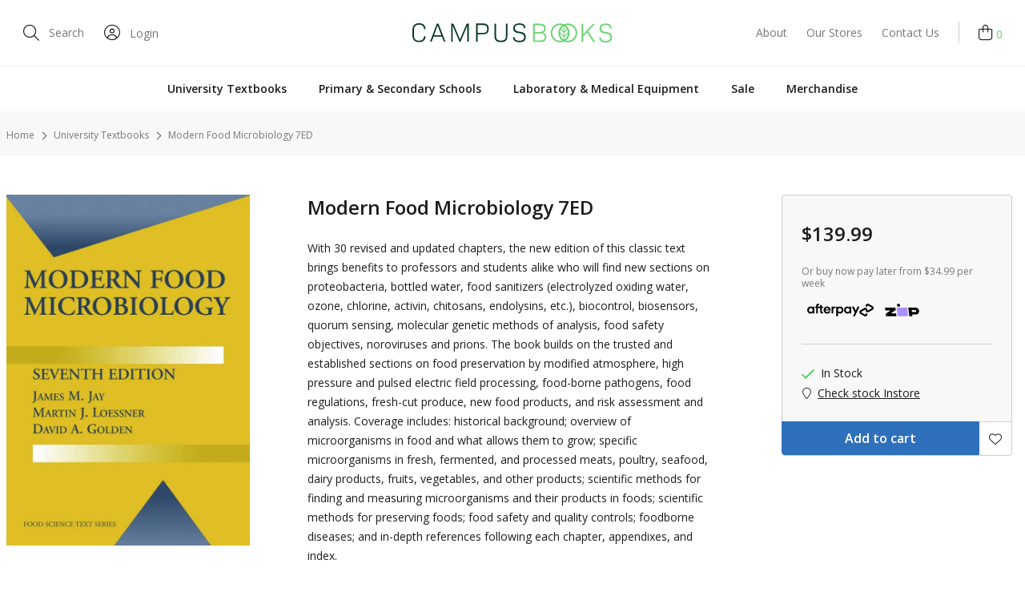

--- FILE ---
content_type: text/html;charset=UTF-8
request_url: https://www.campusbooks.nz/modern-food-microbiology-7ed-9780387231808
body_size: 38337
content:
<!DOCTYPE html>
<html>
<head>
<title>Modern Food Microbiology 7ed | Campus Books</title>
<link rel="canonical" href="https://www.campusbooks.nz/modern-food-microbiology-7ed-9780387231808">
<meta name="og:title" property="og:title" content="Modern Food Microbiology 7ed | Campus Books">
<meta name="description" property="description" content="Shop Modern Food Microbiology 7ed online from your one-stop shop,  Campus Books.">
<meta name="og:description" property="og:description" content="Shop Modern Food Microbiology 7ed online from your one-stop shop,  Campus Books.">
<meta name="og:image" property="og:image" content="https://www.campusbooks.nz/content/products/modern-food-microbiology-7ed-9780387231808-0492839001714351987.jpg?width=516">
<meta name="og:url" property="og:url" content="https://www.campusbooks.nz/modern-food-microbiology-7ed-9780387231808">
<meta name="og:image:width" property="og:image:width" content="516">
<meta name="og:type" property="og:type" content="book">
	<meta http-equiv="Content-Type" content="text/html; charset=UTF-8" />
	<meta name="viewport" content="width=device-width,initial-scale=1">
	<!-- Disable IE compatibility mode -->
	<meta http-equiv="X-UA-Compatible" content="IE=11; IE=10; IE=9; IE=8; IE=EDGE">

	<link rel="shortcut icon" href="https://www.campusbooks.nz/content/images/favicon.ico" type="image/x-icon"  />
	<link rel="apple-touch-icon" href="https://www.campusbooks.nz/content/images/apple-touch-icon.png" />
	<link rel="apple-touch-icon" sizes="57x57" href="https://www.campusbooks.nz/content/images/apple-touch-icon-57x57.png?width=57" />
	<link rel="apple-touch-icon" sizes="72x72" href="https://www.campusbooks.nz/content/images/apple-touch-icon-72x72.png?width=72" />
	<link rel="apple-touch-icon" sizes="76x76" href="https://www.campusbooks.nz/content/images/apple-touch-icon-76x76.png?width=76" />
	<link rel="apple-touch-icon" sizes="114x114" href="https://www.campusbooks.nz/content/images/apple-touch-icon-114x114.png?width=114" />
	<link rel="apple-touch-icon" sizes="120x120" href="https://www.campusbooks.nz/content/images/apple-touch-icon-120x120.png?width=120" />
	<link rel="apple-touch-icon" sizes="144x144" href="https://www.campusbooks.nz/content/images/apple-touch-icon-144x144.png?width=144" />
	<link rel="apple-touch-icon" sizes="152x152" href="https://www.campusbooks.nz/content/images/apple-touch-icon-152x152.png?width=152" />
	<link rel="apple-touch-icon" sizes="180x180" href="https://www.campusbooks.nz/content/images/apple-touch-icon-180x180.png?width=180" />

	<!-- START OF GOOGLE FONT LINKS -->
	<link rel="preconnect" href="https://fonts.gstatic.com">
	<link href="https://fonts.googleapis.com/css2?family=Open+Sans:wght@400;500;600;700&display=swap" rel="stylesheet">
	<!-- END OF GOOGLE FONT LINKS -->

	<link rel="stylesheet" href="/static/css/2214778982?eNqNjtEOgzAIRT/FL3B8UkNb5ohtaQq6ff5qppkme9gbOXAvx63YGH0iHdxKJUrTAVxVqBhmnEhhMU5s3KdSMygbwV2K4ZNUMoFfOEVwJ3TToH+UeBFTa1jHqXE8eq70VKWoCi5IozHzi4t+dm7rGqckHtN+2TFUqpVa6FJU7JdQeFCYZbGvzx45eGS1HrnA88vN5w1iinl4"><script>
psdatalayer = [{"pagetype":"product","prodid":["9780387231808"]}];
dataLayer = psdatalayer;
</script>

<!-- Google Tag Manager -->
<script>(function(w,d,s,l,i){w[l]=w[l]||[];w[l].push({'gtm.start':
new Date().getTime(),event:'gtm.js'});var f=d.getElementsByTagName(s)[0],
j=d.createElement(s),dl=l!='dataLayer'?'&l='+l:'';j.async=true;j.src=
'//www.googletagmanager.com/gtm.js?id='+i+dl;f.parentNode.insertBefore(j,f);
})(window,document,'script','dataLayer','GTM-5M9FFBC');</script>
<!-- End Google Tag Manager -->
</head>
<body>

<!-- Google Tag Manager (noscript) -->
<noscript><iframe src="//www.googletagmanager.com/ns.html?id=GTM-5M9FFBC"
height="0" width="0" style="display:none;visibility:hidden"></iframe></noscript>
<!-- End Google Tag Manager (noscript) -->
	<script>
		var triggerPopup = 0;
	</script>
	<script>
                window.checkout = {"baseurl":"\/","checkouturl":"\/checkout","assets":{"brandlogo":{"logo":{"image1x":"https:\/\/www.campusbooks.nz\/content\/images\/f7609ae35d8e8df4e033a10f6447e5b1.png?width=209&height=19&fit=bounds","image2x":"https:\/\/www.campusbooks.nz\/content\/images\/f7609ae35d8e8df4e033a10f6447e5b1.png?width=419&height=38&fit=bounds","imagesvg":"","alt":"Campus Books"}},"visacard":{"assetName":"Visa","url":"http:\/\/www.visa.com\/","icon":{"image2x":"https:\/\/www.campusbooks.nz\/generic\/images\/checkout\/payment-logo-visa.png?height=32","image1x":"https:\/\/www.campusbooks.nz\/generic\/images\/checkout\/payment-logo-visa.png?height=16","alt":"Visa"},"footer":{"image2x":"https:\/\/www.campusbooks.nz\/generic\/images\/checkout\/payment-logo-visa.png?width=100","image1x":"https:\/\/www.campusbooks.nz\/generic\/images\/checkout\/payment-logo-visa.png?width=50","alt":"Visa"}},"visacard_light":{"assetName":"Visa (light)","url":"http:\/\/www.visa.com\/","icon":{"image2x":"https:\/\/www.campusbooks.nz\/generic\/images\/checkout\/payment-logo-visa-light.png?height=32","image1x":"https:\/\/www.campusbooks.nz\/generic\/images\/checkout\/payment-logo-visa-light.png?height=16","alt":"Visa"},"footer":{"image2x":"https:\/\/www.campusbooks.nz\/generic\/images\/checkout\/payment-logo-visa-light.png?width=100","image1x":"https:\/\/www.campusbooks.nz\/generic\/images\/checkout\/payment-logo-visa-light.png?width=50","alt":"Visa"}},"mastercard":{"assetName":"MasterCard","url":"https:\/\/www.mastercard.com\/","icon":{"image2x":"https:\/\/www.campusbooks.nz\/generic\/images\/checkout\/payment-logo-mastercard-dark.png?height=32","image1x":"https:\/\/www.campusbooks.nz\/generic\/images\/checkout\/payment-logo-mastercard-dark.png?height=16","alt":"Mastercard"},"footer":{"image2x":"https:\/\/www.campusbooks.nz\/generic\/images\/checkout\/payment-logo-mastercard-dark.png?width=100","image1x":"https:\/\/www.campusbooks.nz\/generic\/images\/checkout\/payment-logo-mastercard-dark.png?width=50","alt":"Mastercard"}},"mastercard_light":{"assetName":"MasterCard (light)","url":"https:\/\/www.mastercard.com\/","icon":{"image2x":"https:\/\/www.campusbooks.nz\/generic\/images\/checkout\/payment-logo-mastercard-light.png?height=32","image1x":"https:\/\/www.campusbooks.nz\/generic\/images\/checkout\/payment-logo-mastercard-light.png?height=16","alt":"Mastercard"},"footer":{"image2x":"https:\/\/www.campusbooks.nz\/generic\/images\/checkout\/payment-logo-mastercard-light.png?width=100","image1x":"https:\/\/www.campusbooks.nz\/generic\/images\/checkout\/payment-logo-mastercard-light.png?width=50","alt":"Mastercard"}},"amexcard":{"assetName":"American Express","url":"https:\/\/www.americanexpress.com\/","icon":{"image2x":"https:\/\/www.campusbooks.nz\/generic\/images\/checkout\/payment-logo-american-express.png?height=32","image1x":"https:\/\/www.campusbooks.nz\/generic\/images\/checkout\/payment-logo-american-express.png?height=16","alt":"American Express"},"footer":{"image2x":"https:\/\/www.campusbooks.nz\/generic\/images\/checkout\/payment-logo-american-express.png?width=100","image1x":"https:\/\/www.campusbooks.nz\/generic\/images\/checkout\/payment-logo-american-express.png?width=50","alt":"American Express"}},"amexcard_light":{"assetName":"American Express (light)","url":"https:\/\/www.americanexpress.com\/","icon":{"image2x":"https:\/\/www.campusbooks.nz\/generic\/images\/checkout\/payment-logo-american-express-light.png?height=32","image1x":"https:\/\/www.campusbooks.nz\/generic\/images\/checkout\/payment-logo-american-express-light.png?height=16","alt":"American Express"},"footer":{"image2x":"https:\/\/www.campusbooks.nz\/generic\/images\/checkout\/payment-logo-american-express-light.png?width=100","image1x":"https:\/\/www.campusbooks.nz\/generic\/images\/checkout\/payment-logo-american-express-light.png?width=50","alt":"American Express"}},"qcard":{"assetName":"Q Card","url":"https:\/\/www.qcard.co.nz\/","icon":{"image2x":"https:\/\/www.campusbooks.nz\/generic\/images\/checkout\/qcard-ret.png?height=32","image1x":"https:\/\/www.campusbooks.nz\/generic\/images\/checkout\/qcard.png?height=16","alt":"Q Card"},"footer":{"image2x":"https:\/\/www.campusbooks.nz\/generic\/images\/checkout\/payment-logo-qcard.png?width=100","image1x":"https:\/\/www.campusbooks.nz\/generic\/images\/checkout\/payment-logo-qcard.png?width=50","alt":"Q Card"}},"jcb":{"assetName":"JCB (Japan Credit Bureau)","url":"https:\/\/www.global.jcb\/en\/","icon":{"image2x":"https:\/\/www.campusbooks.nz\/generic\/images\/checkout\/payment-logo-jcb-dark.png?height=32","image1x":"https:\/\/www.campusbooks.nz\/generic\/images\/checkout\/payment-logo-jcb-dark.png?height=16","alt":"JCB"},"footer":{"image2x":"https:\/\/www.campusbooks.nz\/generic\/images\/checkout\/payment-logo-jcb-dark.png?width=100","image1x":"https:\/\/www.campusbooks.nz\/generic\/images\/checkout\/payment-logo-jcb-dark.png?width=50","alt":"JCB"}},"jcb_light":{"assetName":"JCB (Japan Credit Bureau)","url":"https:\/\/www.global.jcb\/en\/","icon":{"image2x":"https:\/\/www.campusbooks.nz\/generic\/images\/checkout\/payment-logo-jcb.png?height=32","image1x":"https:\/\/www.campusbooks.nz\/generic\/images\/checkout\/payment-logo-jcb.png?height=16","alt":"JCB"},"footer":{"image2x":"https:\/\/www.campusbooks.nz\/generic\/images\/checkout\/payment-logo-jcb.png?width=100","image1x":"https:\/\/www.campusbooks.nz\/generic\/images\/checkout\/payment-logo-jcb.png?width=50","alt":"JCB"}},"generic":{"assetName":"Generic","url":"","icon":{"image2x":"https:\/\/www.campusbooks.nz\/generic\/images\/checkout\/payment-logo-default-credit-card.svg?height=32","image1x":"https:\/\/www.campusbooks.nz\/generic\/images\/checkout\/payment-logo-default-credit-card.svg?height=16","alt":"Credit Card"}},"generic_light":{"assetName":"Generic (light)","url":"","icon":{"image2x":"https:\/\/www.campusbooks.nz\/generic\/images\/checkout\/payment-logo-default-credit-card-light.svg?height=32","image1x":"https:\/\/www.campusbooks.nz\/generic\/images\/checkout\/payment-logo-default-credit-card-light.svg?height=16","alt":"Credit Card"}},"gemvisa":{"url":"https:\/\/www.gemfinance.co.nz\/","icon":{"image2x":"https:\/\/www.campusbooks.nz\/generic\/images\/checkout\/payment-logo-gem.png?height=32","image1x":"https:\/\/www.campusbooks.nz\/generic\/images\/checkout\/payment-logo-gem.png?height=16","alt":"Gem Visa"},"footer":{"image2x":"https:\/\/www.campusbooks.nz\/generic\/images\/checkout\/payment-logo-gem.png?width=100","image1x":"https:\/\/www.campusbooks.nz\/generic\/images\/checkout\/payment-logo-gem.png?width=50","alt":"Gem Visa"}},"stripe_logo":{"url":"https:\/\/stripe.com\/","footer":{"image2x":"https:\/\/www.campusbooks.nz\/generic\/images\/checkout\/payment-logo-stripe.png?width=100","image1x":"https:\/\/www.campusbooks.nz\/generic\/images\/checkout\/payment-logo-stripe.png?width=50","alt":"Stripe"}},"stripe_logo_light":{"url":"https:\/\/stripe.com\/","footer":{"image2x":"https:\/\/www.campusbooks.nz\/generic\/images\/checkout\/payment-logo-stripe-light.png?width=100","image1x":"https:\/\/www.campusbooks.nz\/generic\/images\/checkout\/payment-logo-stripe-light.png?width=50","alt":"Stripe"}},"paymentexpress":{"url":"https:\/\/www.windcave.com\/","footer":{"image2x":"https:\/\/www.campusbooks.nz\/generic\/images\/checkout\/payment-logo-windcave-dark.png?width=100","image1x":"https:\/\/www.campusbooks.nz\/generic\/images\/checkout\/payment-logo-windcave-dark.png?width=50","alt":"Windcave"}},"paymentexpress_light":{"url":"https:\/\/www.windcave.com\/","footer":{"image2x":"https:\/\/www.campusbooks.nz\/generic\/images\/checkout\/payment-logo-windcave.png?width=100","image1x":"https:\/\/www.campusbooks.nz\/generic\/images\/checkout\/payment-logo-windcave.png?width=50","alt":"Windcave"}},"paymark":{"url":"https:\/\/www.paymark.co.nz\/products\/online-eftpos\/consumer\/","logo":{"image2x":"https:\/\/www.campusbooks.nz\/generic\/images\/checkout\/logo-online-eftpos.png?height=36","image1x":"https:\/\/www.campusbooks.nz\/generic\/images\/checkout\/logo-online-eftpos.png?height=18","alt":"Online EFTPOS"},"logo_light":{"image2x":"https:\/\/www.campusbooks.nz\/generic\/images\/checkout\/logo-online-eftpos-light.svg?height=36","image1x":"https:\/\/www.campusbooks.nz\/generic\/images\/checkout\/logo-online-eftpos-light.svg?height=18","alt":"Online EFTPOS"},"footer":{"image2x":"https:\/\/www.campusbooks.nz\/generic\/images\/checkout\/payment-logo-online-eftpos.png?width=100","image1x":"https:\/\/www.campusbooks.nz\/generic\/images\/checkout\/payment-logo-online-eftpos.png?width=50","alt":"Online EFTPOS"},"footer_light":{"image2x":"https:\/\/www.campusbooks.nz\/generic\/images\/checkout\/payment-logo-online-eftpos-light.png?width=100","image1x":"https:\/\/www.campusbooks.nz\/generic\/images\/checkout\/payment-logo-online-eftpos-light.png?width=50","alt":"Online EFTPOS"}},"applepay":{"url":"https:\/\/www.apple.com\/apple-pay\/","logo":{"image":"https:\/\/www.campusbooks.nz\/generic\/images\/checkout\/logo-applepay.svg","alt":"Apple Pay"},"logo_light":{"image":"https:\/\/www.campusbooks.nz\/generic\/images\/checkout\/logo-applepay-light.svg","alt":"Apple Pay"},"footer":{"image2x":"https:\/\/www.campusbooks.nz\/generic\/images\/checkout\/payment-logo-applepay-dark.png?width=100","image1x":"https:\/\/www.campusbooks.nz\/generic\/images\/checkout\/payment-logo-applepay-dark.png?width=50","alt":"Apple Pay"},"footer_light":{"image2x":"https:\/\/www.campusbooks.nz\/generic\/images\/checkout\/payment-logo-applepay.png?width=100","image1x":"https:\/\/www.campusbooks.nz\/generic\/images\/checkout\/payment-logo-applepay.png?width=50","alt":"Apple Pay"}},"afterpay":{"url":"https:\/\/www.afterpay.com","logo":{"image":"https:\/\/www.campusbooks.nz\/generic\/images\/checkout\/logo-afterpay.svg","alt":"Afterpay"},"logo_light":{"image":"https:\/\/www.campusbooks.nz\/generic\/images\/checkout\/logo-afterpay-light.svg","alt":"Afterpay"},"pay":{"image":"https:\/\/www.campusbooks.nz\/generic\/images\/checkout\/pay-button-afterpay-light.svg","alt":"Pay now with Afterpay"},"pay_light":{"image":"https:\/\/www.campusbooks.nz\/generic\/images\/checkout\/pay-button-afterpay-dark.svg","alt":"Pay now with Afterpay"},"footer":{"image2x":"https:\/\/www.campusbooks.nz\/generic\/images\/checkout\/payment-logo-afterpay.png?width=100","image1x":"https:\/\/www.campusbooks.nz\/generic\/images\/checkout\/payment-logo-afterpay.png?width=50","alt":"Afterpay"},"footer_light":{"image2x":"https:\/\/www.campusbooks.nz\/generic\/images\/checkout\/payment-logo-afterpay-light.png?width=100","image1x":"https:\/\/www.campusbooks.nz\/generic\/images\/checkout\/payment-logo-afterpay-light.png?width=50","alt":"Afterpay"}},"laybuy":{"url":"https:\/\/www.laybuy.com\/","logo":{"image":"https:\/\/www.campusbooks.nz\/generic\/images\/checkout\/logo-laybuy-by-klarna.svg","alt":"Laybuy"},"logo_light":{"image":"https:\/\/www.campusbooks.nz\/generic\/images\/checkout\/logo-laybuy-by-klarna.svg","alt":"Laybuy"},"footer":{"image2x":"https:\/\/www.campusbooks.nz\/generic\/images\/checkout\/payment-logo-laybuy-by-klarna.svg","image1x":"https:\/\/www.campusbooks.nz\/generic\/images\/checkout\/payment-logo-laybuy-by-klarna.svg","alt":"Laybuy"},"footer_light":{"image2x":"https:\/\/www.campusbooks.nz\/generic\/images\/checkout\/payment-logo-laybuy-by-klarna-light.svg","image1x":"https:\/\/www.campusbooks.nz\/generic\/images\/checkout\/payment-logo-laybuy-by-klarna-light.svg","alt":"Laybuy"}},"oxipay":{"url":"https:\/\/oxipay.co.nz\/","logo":{"image":"https:\/\/www.campusbooks.nz\/generic\/images\/checkout\/logo-oxipay.svg","alt":"Oxipay"},"logo_light":{"image":"https:\/\/www.campusbooks.nz\/generic\/images\/checkout\/logo-oxipay-light.svg","alt":"Oxipay"},"footer":{"image2x":"https:\/\/www.campusbooks.nz\/generic\/images\/checkout\/payment-logo-oxipay.png?width=100","image1x":"https:\/\/www.campusbooks.nz\/generic\/images\/checkout\/payment-logo-oxipay.png?width=50","alt":"Oxipay"},"footer_light":{"image2x":"https:\/\/www.campusbooks.nz\/generic\/images\/checkout\/payment-logo-oxipay-light.png?width=100","image1x":"https:\/\/www.campusbooks.nz\/generic\/images\/checkout\/payment-logo-oxipay-light.png?width=50","alt":"Oxipay"}},"humm":{"url":{"AU":"https:\/\/www.shophumm.com.au\/","NZ":"https:\/\/www.shophumm.co.nz\/"},"logo":{"image":"https:\/\/www.campusbooks.nz\/generic\/images\/checkout\/logo-humm.png","alt":"Humm"},"logo_light":{"image":"https:\/\/www.campusbooks.nz\/generic\/images\/checkout\/logo-humm-light.png","alt":"Humm"},"footer":{"image2x":"https:\/\/www.campusbooks.nz\/generic\/images\/checkout\/payment-logo-humm-dark.png?width=100","image1x":"https:\/\/www.campusbooks.nz\/generic\/images\/checkout\/payment-logo-humm-dark.png?width=50","alt":"Humm"},"footer_light":{"image2x":"https:\/\/www.campusbooks.nz\/generic\/images\/checkout\/payment-logo-humm.png?width=100","image1x":"https:\/\/www.campusbooks.nz\/generic\/images\/checkout\/payment-logo-humm.png?width=50","alt":"Humm"}},"paypal":{"url":"https:\/\/www.paypal.com","logo":{"image":"https:\/\/www.campusbooks.nz\/generic\/images\/checkout\/logo-paypal.svg","alt":"PayPal"},"logo_light":{"image":"https:\/\/www.campusbooks.nz\/generic\/images\/checkout\/logo-paypal-white.svg","alt":"PayPal"},"footer":{"image2x":"https:\/\/www.campusbooks.nz\/generic\/images\/checkout\/payment-logo-paypal.png?width=100","image1x":"https:\/\/www.campusbooks.nz\/generic\/images\/checkout\/payment-logo-paypal.png?width=50","alt":"PayPal"},"footer_light":{"image2x":"https:\/\/www.campusbooks.nz\/generic\/images\/checkout\/payment-logo-paypal-light.png?width=100","image1x":"https:\/\/www.campusbooks.nz\/generic\/images\/checkout\/payment-logo-paypal-light.png?width=50","alt":"PayPal"}},"partpay":{"url":"https:\/\/partpay.co.nz\/","logo":{"image":"https:\/\/www.campusbooks.nz\/generic\/images\/checkout\/logo-partpay.svg","alt":"PartPay"},"footer":{"image2x":"https:\/\/www.campusbooks.nz\/generic\/images\/checkout\/payment-logo-partpay.png?width=100","image1x":"https:\/\/www.campusbooks.nz\/generic\/images\/checkout\/payment-logo-partpay.png?width=50","alt":"PartPay"}},"genoapay":{"url":"https:\/\/www.genoapay.com\/","logo":{"image":"https:\/\/www.campusbooks.nz\/generic\/images\/checkout\/logo-genoapay.svg","alt":"Genoapay"},"logo_light":{"image":"https:\/\/www.campusbooks.nz\/generic\/images\/checkout\/logo-genoapay-light.svg","alt":"Genoapay"},"footer":{"image2x":"https:\/\/www.campusbooks.nz\/generic\/images\/checkout\/payment-logo-genoapay.png?width=100","image1x":"https:\/\/www.campusbooks.nz\/generic\/images\/checkout\/payment-logo-genoapay.png?width=50","alt":"Genoapay"},"footer_light":{"image2x":"https:\/\/www.campusbooks.nz\/generic\/images\/checkout\/payment-logo-genoapay-light.png?width=100","image1x":"https:\/\/www.campusbooks.nz\/generic\/images\/checkout\/payment-logo-genoapay-light.png?width=50","alt":"Genoapay"}},"latitudepay":{"url":"https:\/\/www.latitudepay.com\/","logo":{"image":"https:\/\/www.campusbooks.nz\/generic\/images\/checkout\/logo-latitudepay.svg","alt":"LatitudePay"},"logo_light":{"image":"https:\/\/www.campusbooks.nz\/generic\/images\/checkout\/logo-latitudepay-white.svg","alt":"LatitudePay"},"footer":{"image2x":"https:\/\/www.campusbooks.nz\/generic\/images\/checkout\/payment-logo-latitudepay.png?width=100","image1x":"https:\/\/www.campusbooks.nz\/generic\/images\/checkout\/payment-logo-latitudepay.png?width=50","alt":"LatitudePay"},"footer_light":{"image2x":"https:\/\/www.campusbooks.nz\/generic\/images\/checkout\/payment-logo-latitudepay-light.png?width=100","image1x":"https:\/\/www.campusbooks.nz\/generic\/images\/checkout\/payment-logo-latitudepay-light.png?width=50","alt":"LatitudePay"}},"alipay":{"url":"https:\/\/intl.alipay.com\/","logo":{"image":"https:\/\/www.campusbooks.nz\/generic\/images\/checkout\/alipay-ret.png","imagesm":"https:\/\/www.campusbooks.nz\/generic\/images\/checkout\/alipay-ret.png?height=24","imagemd":"https:\/\/www.campusbooks.nz\/generic\/images\/checkout\/alipay-ret.png?height=48","imagelg":"https:\/\/www.campusbooks.nz\/generic\/images\/checkout\/alipay-ret.png?height=96","imagexl":"https:\/\/www.campusbooks.nz\/generic\/images\/checkout\/alipay-ret.png?height=192","alt":"Alipay"},"logo_light":{"image":"https:\/\/www.campusbooks.nz\/generic\/images\/checkout\/alipay-light-ret.png","imagesm":"https:\/\/www.campusbooks.nz\/generic\/images\/checkout\/alipay-light-ret.png?height=24","imagemd":"https:\/\/www.campusbooks.nz\/generic\/images\/checkout\/alipay-light-ret.png?height=48","imagelg":"https:\/\/www.campusbooks.nz\/generic\/images\/checkout\/alipay-light-ret.png?height=96","imagexl":"https:\/\/www.campusbooks.nz\/generic\/images\/checkout\/alipay-light-ret.png?height=192","alt":"Alipay"},"footer":{"image2x":"https:\/\/www.campusbooks.nz\/generic\/images\/checkout\/payment-logo-alipay.png?width=100","image1x":"https:\/\/www.campusbooks.nz\/generic\/images\/checkout\/payment-logo-alipay.png?width=50","alt":"Alipay"},"footer_light":{"image2x":"https:\/\/www.campusbooks.nz\/generic\/images\/checkout\/payment-logo-alipay-light.png?width=100","image1x":"https:\/\/www.campusbooks.nz\/generic\/images\/checkout\/payment-logo-alipay-light.png?width=50","alt":"Alipay"}},"wechat":{"url":"https:\/\/pay.weixin.qq.com\/index.php\/public\/wechatpay","logo":{"image":"https:\/\/www.campusbooks.nz\/generic\/images\/checkout\/wechat-ret.png","imagesm":"https:\/\/www.campusbooks.nz\/generic\/images\/checkout\/wechat-ret.png?height=24","imagemd":"https:\/\/www.campusbooks.nz\/generic\/images\/checkout\/wechat-ret.png?height=48","imagelg":"https:\/\/www.campusbooks.nz\/generic\/images\/checkout\/wechat-ret.png?height=96","imagexl":"https:\/\/www.campusbooks.nz\/generic\/images\/checkout\/wechat-ret.png?height=192","alt":"WeChat Pay"},"logo_light":{"image":"https:\/\/www.campusbooks.nz\/generic\/images\/checkout\/wechat-ret-light.png","imagesm":"https:\/\/www.campusbooks.nz\/generic\/images\/checkout\/wechat-ret-light.png?height=24","imagemd":"https:\/\/www.campusbooks.nz\/generic\/images\/checkout\/wechat-ret-light.png?height=48","imagelg":"https:\/\/www.campusbooks.nz\/generic\/images\/checkout\/wechat-ret-light.png?height=96","imagexl":"https:\/\/www.campusbooks.nz\/generic\/images\/checkout\/wechat-ret-light.png?height=192","alt":"WeChat Pay"},"footer":{"image2x":"https:\/\/www.campusbooks.nz\/generic\/images\/checkout\/payment-logo-wechat.png?width=100","image1x":"https:\/\/www.campusbooks.nz\/generic\/images\/checkout\/payment-logo-wechat.png?width=50","alt":"WeChat"},"footer_light":{"image2x":"https:\/\/www.campusbooks.nz\/generic\/images\/checkout\/payment-logo-wechat-light.png?width=100","image1x":"https:\/\/www.campusbooks.nz\/generic\/images\/checkout\/payment-logo-wechat-light.png?width=50","alt":"WeChat"}},"unionpay":{"url":"https:\/\/www.unionpayintl.com","logo":{"image":"https:\/\/www.campusbooks.nz\/generic\/images\/checkout\/logo-unionpay.png","imagesm":"https:\/\/www.campusbooks.nz\/generic\/images\/checkout\/logo-unionpay.png?height=24","imagemd":"https:\/\/www.campusbooks.nz\/generic\/images\/checkout\/logo-unionpay.png?height=48","imagelg":"https:\/\/www.campusbooks.nz\/generic\/images\/checkout\/logo-unionpay.png?height=96","imagexl":"https:\/\/www.campusbooks.nz\/generic\/images\/checkout\/logo-unionpay.png?height=192","alt":"Union Pay"},"logo_light":{"image":"https:\/\/www.campusbooks.nz\/generic\/images\/checkout\/logo-unionpay-light.png","imagesm":"https:\/\/www.campusbooks.nz\/generic\/images\/checkout\/logo-unionpay-light.png?height=24","imagemd":"https:\/\/www.campusbooks.nz\/generic\/images\/checkout\/logo-unionpay-light.png?height=48","imagelg":"https:\/\/www.campusbooks.nz\/generic\/images\/checkout\/logo-unionpay-light.png?height=96","imagexl":"https:\/\/www.campusbooks.nz\/generic\/images\/checkout\/logo-unionpay-light.png?height=192","alt":"Union Pay"},"footer":{"image2x":"https:\/\/www.campusbooks.nz\/generic\/images\/checkout\/payment-logo-unionpay.png?width=100","image1x":"https:\/\/www.campusbooks.nz\/generic\/images\/checkout\/payment-logo-unionpay.png?width=50","alt":"Union Pay"},"footer_light":{"image2x":"https:\/\/www.campusbooks.nz\/generic\/images\/checkout\/payment-logo-unionpay-light.png?width=100","image1x":"https:\/\/www.campusbooks.nz\/generic\/images\/checkout\/payment-logo-unionpay-light.png?width=50","alt":"Union Pay"}},"zip":{"url":"https:\/\/zip.co","logo":{"image":"https:\/\/www.campusbooks.nz\/generic\/images\/checkout\/logo-zip.svg","alt":"Zip"},"logo_light":{"image":"https:\/\/www.campusbooks.nz\/generic\/images\/checkout\/logo-zip-light.svg","alt":"Zip"},"footer":{"image2x":"https:\/\/www.campusbooks.nz\/generic\/images\/checkout\/payment-logo-zip.svg?width=100","image1x":"https:\/\/www.campusbooks.nz\/generic\/images\/checkout\/payment-logo-zip.svg?width=50","alt":"Zip"},"footer_light":{"image2x":"https:\/\/www.campusbooks.nz\/generic\/images\/checkout\/payment-logo-zip-light.svg?width=100","image1x":"https:\/\/www.campusbooks.nz\/generic\/images\/checkout\/payment-logo-zip-light.svg?width=50","alt":"Zip"}},"klarna":{"url":"https:\/\/www.klarna.com","logo":{"image":"https:\/\/www.campusbooks.nz\/generic\/images\/checkout\/logo-klarna.svg","alt":"Klarna"},"logo_light":{"image":"https:\/\/www.campusbooks.nz\/generic\/images\/checkout\/logo-klarna-light.svg","alt":"Klarna"},"footer":{"image2x":"https:\/\/www.campusbooks.nz\/generic\/images\/checkout\/payment-logo-klarna.png?width=100","image1x":"https:\/\/www.campusbooks.nz\/generic\/images\/checkout\/payment-logo-klarna.png?width=50","alt":"Klarna"},"footer_light":{"image2x":"https:\/\/www.campusbooks.nz\/generic\/images\/checkout\/payment-logo-klarna-light.png?width=100","image1x":"https:\/\/www.campusbooks.nz\/generic\/images\/checkout\/payment-logo-klarna-light.png?width=50","alt":"Klarna"}},"google":{"icon":{"image2x":"https:\/\/www.campusbooks.nz\/generic\/images\/logo-powered-by-google-colour-retina.png","image1x":"https:\/\/www.campusbooks.nz\/generic\/images\/logo-powered-by-google-colour.png","alt":"Powered by Google"}},"addressattribution":{"icon":{"image2x":"https:\/\/www.campusbooks.nz\/generic\/images\/logo-powered-by-google-colour-retina.png?height=36","image1x":"https:\/\/www.campusbooks.nz\/generic\/images\/logo-powered-by-google-colour-retina.png?height=18","alt":"Powered by Google"}},"asb":{"logo":{"image1x":"https:\/\/www.campusbooks.nz\/generic\/images\/checkout\/logo-asb.svg","imagepopup":"https:\/\/www.campusbooks.nz\/generic\/images\/checkout\/ico-paymark-asb.svg","alt":"ASB"}},"cooperative":{"logo":{"image1x":"https:\/\/www.campusbooks.nz\/generic\/images\/checkout\/logo-co-op.svg","imagepopup":"https:\/\/www.campusbooks.nz\/generic\/images\/checkout\/ico-paymark-co-op.svg","alt":"The Co-operative Bank"}},"westpac":{"logo":{"image1x":"https:\/\/www.campusbooks.nz\/generic\/images\/checkout\/logo-westpac.svg","imagepopup":"https:\/\/www.campusbooks.nz\/generic\/images\/checkout\/ico-paymark-westpac.svg","alt":"Westpac"}},"heartland":{"logo":{"image1x":"https:\/\/www.campusbooks.nz\/generic\/images\/checkout\/logo-heartland.svg","imagepopup":"https:\/\/www.campusbooks.nz\/generic\/images\/checkout\/ico-paymark-heartland.svg","alt":"Heartland"}},"flags":{"nz":"https:\/\/www.campusbooks.nz\/generic\/images\/checkout\/flag-nz.svg","au":"https:\/\/www.campusbooks.nz\/generic\/images\/checkout\/flag-au.svg","uk":"https:\/\/www.campusbooks.nz\/generic\/images\/checkout\/flag-uk.svg","gb":"https:\/\/www.campusbooks.nz\/generic\/images\/checkout\/flag-uk.svg","us":"https:\/\/www.campusbooks.nz\/generic\/images\/checkout\/flag-us.svg","international":"https:\/\/www.campusbooks.nz\/generic\/images\/checkout\/flag-international.svg"}},"cartstates":{"iscustomer":false,"paymentservice":"","paymenttype":"ALLPAID","submitpayment":null,"progress":{"basket":{"status":"pending"},"delivery":{"status":"pending"},"payment":{"status":"pending"}},"showaddresssummary":false,"editedfields":[],"fullypaid":true,"isloggedin":false,"onlyegiftcards":false,"showcontactsummary":false,"showdeliverysummary":true,"showbillingsummary":true,"showgiftwrap":false,"cartitemshash":2723407904,"cartpaymenthash":"mCBXXvgvXEctMKal5ZuXlbOFzMexkNLlJBzMbVl3s98","locale":{"code":"NZ","name":"New Zealand"},"oneclickcheckout":false,"editdeliveryaddress":null,"currentcompleteblock":null,"editbillingaddress":null,"addbillingaddress":null},"ordersummary":{"currencydata":{"code":"NZD","symbol":"$","precision":"2"},"itemcount":0,"subtotal":0,"freighttbc":true,"freightlabel":"Shipping","freightdescription":"Shipping","freight":0,"discountcode":null,"discount":0,"discountcodeamount":0,"outstanding":0,"total":0,"payments":[],"charges":[],"giftcards":[],"giftcardtotal":0,"freeshippingmessage":"","tax":0,"discountcodedata":null},"customerdata":{},"deliverydata":{"deliver":{"saveddeliveryaddress":[],"templatestring":{"DELIVERY_DISABLED_MESSAGE":"DELIVERY_DISABLED_MESSAGE"},"freeshippingupsell":{"isavailable":false,"spent":0,"tospend":0,"progress":0,"message":""}},"collect":{"regions":{"New Zealand":"New Zealand"},"stores":[{"storeid":2,"name":"Campus Books at Lincoln University","code":"0af7b240-ab4b-11e8-eddc-7d7dd621ac70","region":"New Zealand","address":"c\/- Lincoln University<br \/>\r\n21 Ellesmere Junction Road<br \/>\r\nLincoln University, Ground Floor, Forbes building<br \/>\r\nLincoln 7647","email":"lincoln@campusbooks.nz","phone":"(03) 222 2468","openhours":"Open: Monday to Friday 9 am - 3 pm<br \/>\r\n<br \/>\r\n","latitude":"-43.6435127","longitude":"172.4570783"},{"storeid":3,"name":"Campus Books at University of Auckland","code":"b8ca3a65-014b-11e4-fbb5-3c54acf056dc","region":"New Zealand","address":"Level 1, Kate Edger Building<br \/>\r\nUniversity of Auckland<br \/>\r\n2 Alfred Street<br \/>\r\nAuckland 1010","email":"sales@campusbooks.nz","phone":"+64 9 309 9844 (extension 1)","openhours":"Monday to Friday 8:30 am - 4:30 pm <br \/>\r\n","latitude":"-36.8518199","longitude":"174.7694323"},{"storeid":4,"name":"Campus Books at Massey Palmerston North","code":"b8ca3a65-014b-11e4-fbb5-3c563a3e0871","region":"New Zealand","address":"Massey University<br \/>\r\n1 Tennent Drive  <br \/>\r\nConcourse<br \/>\r\nStudent Centre","email":"masseypn@campusbooks.nz","phone":"(06) 354 6020","openhours":"Open: Monday to Friday 9 am - 3 pm<br \/>\r\n","latitude":"-40.377503","longitude":"175.620081"},{"storeid":5,"name":"Campus Books at Waikato University","code":"b8ca3a65-014b-11e4-fbb5-3c5759e3ddb4","region":"New Zealand","address":"CAMPUS BOOKS <br \/>\r\nGATE 1 KNIGHTON ROAD<br \/>\r\nHILLCREST <br \/>\r\n3216","email":"waikato@campusbooks.nz","phone":"(07) 856 6813","openhours":"Open: Monday to Friday 8:30 am to 4:30 pm","latitude":"-37.797254","longitude":"175.3147728"},{"storeid":7,"name":"Campus Books at Victoria University of Wellington","code":"06f2e29c-254b-11ed-efde-ea0c72a21fde","region":"New Zealand","address":"Level 0, Easterfield Building, Kelburn,<br \/>\r\nKelburn Parade, Wellington,<br \/>\r\n6012","email":"victoriauniwellington@campusbooks.nz","phone":"(04) 333 0577","openhours":"Open: Monday to Friday 8 am to 4 pm<br \/>\r\n","latitude":"-41.2890969","longitude":"174.7680713"}],"selectedregion":null,"selectedstore":null},"parcelcollect":{"selectedpoint":null},"enableddeliveries":{"deliver":false,"collect":false,"parcelcollect":false},"deliverymethod":null,"estimate":{"enabled":false,"title":"Estimated delivery","address":"Select options for an estimated cost","freight":null},"templatestring":{"CHECKOUT_LOCALE_SELECTOR_MESSAGE":"If your country is not listed, please select a different region <a href=\"#locale-selector\">here<\/a>"}},"paymentdata":{"creditcard":{"savedcards":[]},"templatestring":{"PROMO_CODE_INPUT_LABEL":"Promo Code"},"enabledpayments":{"pxfusion":true,"pxpost":true,"pxpay20":false,"transactor":false,"applepay":false,"ezipay":false,"m2kgiftcard":false,"m2kloyalty":false,"oxipay":false,"humm":false,"laybuy":false,"afterpay":true,"paypal":false,"alipay":false,"wechat":false,"paymark":false,"genoapay":false,"latitudepay":false,"stripe":false,"stripeapplepay":false,"unionpay":false,"zip":true,"vendgiftcard":false},"currentpayment":{"type":"ALLPAID","nicename":"Completed","allpaid":{"paymenturl":"https:\/\/www.campusbooks.nz\/checkout-api\/finishpayment","available":true,"error":""},"cartfrozen":false,"reseturl":"\/checkout-api\/resetpayments","continueurl":""},"configuredpayments":{"pxfusion":{"name":"pxfusion","service":"windcave","partial":false,"sequence":1,"assets":{"paymentexpress":{"url":"https:\/\/www.windcave.com\/","footer":{"image2x":"https:\/\/www.campusbooks.nz\/generic\/images\/checkout\/payment-logo-windcave-dark.png?width=100","image1x":"https:\/\/www.campusbooks.nz\/generic\/images\/checkout\/payment-logo-windcave-dark.png?width=50","alt":"Windcave"}},"visacard":{"assetName":"Visa","url":"http:\/\/www.visa.com\/","icon":{"image2x":"https:\/\/www.campusbooks.nz\/generic\/images\/checkout\/payment-logo-visa.png?height=32","image1x":"https:\/\/www.campusbooks.nz\/generic\/images\/checkout\/payment-logo-visa.png?height=16","alt":"Visa"},"footer":{"image2x":"https:\/\/www.campusbooks.nz\/generic\/images\/checkout\/payment-logo-visa.png?width=100","image1x":"https:\/\/www.campusbooks.nz\/generic\/images\/checkout\/payment-logo-visa.png?width=50","alt":"Visa"}}},"enabled":true,"express":false,"termsmessage":"","termsurl":"","serviceKey":{"service":"","type":"PXFUSION","key":"pxfusion"}},"pxpost":{"name":"pxpost","service":"windcave","partial":false,"sequence":1,"assets":[],"enabled":true,"express":false,"termsmessage":"","termsurl":"","serviceKey":{"service":"","type":"PXPOST","key":"pxpost"}},"afterpay":{"name":"afterpay","partial":false,"sequence":6,"lightpaymentbuttonimage":true,"lightfooterimage":true,"assets":{"url":"https:\/\/www.afterpay.com","logo":{"image":"https:\/\/www.campusbooks.nz\/generic\/images\/checkout\/logo-afterpay.svg","alt":"Afterpay"},"logo_light":{"image":"https:\/\/www.campusbooks.nz\/generic\/images\/checkout\/logo-afterpay-light.svg","alt":"Afterpay"},"pay":{"image":"https:\/\/www.campusbooks.nz\/generic\/images\/checkout\/pay-button-afterpay-light.svg","alt":"Pay now with Afterpay"},"pay_light":{"image":"https:\/\/www.campusbooks.nz\/generic\/images\/checkout\/pay-button-afterpay-dark.svg","alt":"Pay now with Afterpay"},"footer":{"image2x":"https:\/\/www.campusbooks.nz\/generic\/images\/checkout\/payment-logo-afterpay.png?width=100","image1x":"https:\/\/www.campusbooks.nz\/generic\/images\/checkout\/payment-logo-afterpay.png?width=50","alt":"Afterpay"},"footer_light":{"image2x":"https:\/\/www.campusbooks.nz\/generic\/images\/checkout\/payment-logo-afterpay-light.png?width=100","image1x":"https:\/\/www.campusbooks.nz\/generic\/images\/checkout\/payment-logo-afterpay-light.png?width=50","alt":"Afterpay"}},"enabled":true,"express":false,"termsmessage":"","termsurl":"","serviceKey":{"service":"","type":"AFTERPAY","key":"afterpay"}},"zip":{"name":"zip","partial":false,"sequence":16,"lightpaymentbuttonimage":true,"assets":{"url":"https:\/\/zip.co","logo":{"image":"https:\/\/www.campusbooks.nz\/generic\/images\/checkout\/logo-zip.svg","alt":"Zip"},"logo_light":{"image":"https:\/\/www.campusbooks.nz\/generic\/images\/checkout\/logo-zip-light.svg","alt":"Zip"},"footer":{"image2x":"https:\/\/www.campusbooks.nz\/generic\/images\/checkout\/payment-logo-zip.svg?width=100","image1x":"https:\/\/www.campusbooks.nz\/generic\/images\/checkout\/payment-logo-zip.svg?width=50","alt":"Zip"},"footer_light":{"image2x":"https:\/\/www.campusbooks.nz\/generic\/images\/checkout\/payment-logo-zip-light.svg?width=100","image1x":"https:\/\/www.campusbooks.nz\/generic\/images\/checkout\/payment-logo-zip-light.svg?width=50","alt":"Zip"}},"enabled":true,"express":false,"termsmessage":"","termsurl":"","serviceKey":{"service":"","type":"ZIP","key":"zip"}},"vendgiftcard":{"name":"vendgiftcard","enabled":false,"assets":[],"partial":true,"sequence":1}},"allGiftCards":[]},"freightlocales":[{"country":"Afghanistan","code":"AF","urlcode":"AF","continent":"Asia","currencycode":null,"currencysymbol":null,"currencyprecision":null,"isdcode":"93"},{"country":"Albania","code":"AL","urlcode":"AL","continent":"Europe","currencycode":null,"currencysymbol":null,"currencyprecision":null,"isdcode":"355"},{"country":"Algeria","code":"DZ","urlcode":"DZ","continent":"Africa","currencycode":null,"currencysymbol":null,"currencyprecision":null,"isdcode":"213"},{"country":"American Samoa","code":"AS","urlcode":"AS","continent":"Oceania","currencycode":null,"currencysymbol":null,"currencyprecision":null,"isdcode":"1"},{"country":"Andorra","code":"AD","urlcode":"AD","continent":"Europe","currencycode":null,"currencysymbol":null,"currencyprecision":null,"isdcode":"376"},{"country":"Angola","code":"AO","urlcode":"AO","continent":"Africa","currencycode":null,"currencysymbol":null,"currencyprecision":null,"isdcode":"244"},{"country":"Anguilla","code":"AI","urlcode":"AI","continent":"","currencycode":null,"currencysymbol":null,"currencyprecision":null,"isdcode":"1"},{"country":"Antarctica","code":"AQ","urlcode":"AQ","continent":"","currencycode":null,"currencysymbol":null,"currencyprecision":null,"isdcode":"672"},{"country":"Antigua and Barbuda","code":"AG","urlcode":"AG","continent":"North America","currencycode":null,"currencysymbol":null,"currencyprecision":null,"isdcode":"1"},{"country":"Argentina","code":"AR","urlcode":"AR","continent":"South America","currencycode":null,"currencysymbol":null,"currencyprecision":null,"isdcode":"54"},{"country":"Armenia","code":"AM","urlcode":"AM","continent":"Europe","currencycode":null,"currencysymbol":null,"currencyprecision":null,"isdcode":"374"},{"country":"Aruba","code":"AW","urlcode":"AW","continent":"","currencycode":null,"currencysymbol":null,"currencyprecision":null,"isdcode":"297"},{"country":"Australia","code":"AU","urlcode":"AU","continent":"Oceania","currencycode":"AUD","currencysymbol":"$","currencyprecision":"2","isdcode":"61"},{"country":"Austria","code":"AT","urlcode":"AT","continent":"Europe","currencycode":null,"currencysymbol":null,"currencyprecision":null,"isdcode":"43"},{"country":"Azerbaijan","code":"AZ","urlcode":"AZ","continent":"Europe","currencycode":null,"currencysymbol":null,"currencyprecision":null,"isdcode":"994"},{"country":"Bahamas","code":"BS","urlcode":"BS","continent":"North America","currencycode":null,"currencysymbol":null,"currencyprecision":null,"isdcode":"1"},{"country":"Bahrain","code":"BH","urlcode":"BH","continent":"Asia","currencycode":"BHD","currencysymbol":".\u062f.\u0628","currencyprecision":"3","isdcode":"973"},{"country":"Bangladesh","code":"BD","urlcode":"BD","continent":"Asia","currencycode":null,"currencysymbol":null,"currencyprecision":null,"isdcode":"880"},{"country":"Barbados","code":"BB","urlcode":"BB","continent":"North America","currencycode":null,"currencysymbol":null,"currencyprecision":null,"isdcode":"1"},{"country":"Belarus","code":"BY","urlcode":"BY","continent":"Europe","currencycode":null,"currencysymbol":null,"currencyprecision":null,"isdcode":"375"},{"country":"Belgium","code":"BE","urlcode":"BE","continent":"Europe","currencycode":null,"currencysymbol":null,"currencyprecision":null,"isdcode":"32"},{"country":"Belize","code":"BZ","urlcode":"BZ","continent":"North America","currencycode":null,"currencysymbol":null,"currencyprecision":null,"isdcode":"501"},{"country":"Benin","code":"BJ","urlcode":"BJ","continent":"Africa","currencycode":"XOF","currencysymbol":"CFA","currencyprecision":"0","isdcode":"229"},{"country":"Bermuda","code":"BM","urlcode":"BM","continent":"","currencycode":null,"currencysymbol":null,"currencyprecision":null,"isdcode":"1"},{"country":"Bhutan","code":"BT","urlcode":"BT","continent":"Asia","currencycode":null,"currencysymbol":null,"currencyprecision":null,"isdcode":"975"},{"country":"Bolivia","code":"BO","urlcode":"BO","continent":"South America","currencycode":null,"currencysymbol":null,"currencyprecision":null,"isdcode":"591"},{"country":"Bosnia and Herzegovina","code":"BA","urlcode":"BA","continent":"Europe","currencycode":null,"currencysymbol":null,"currencyprecision":null,"isdcode":"387"},{"country":"Botswana","code":"BW","urlcode":"BW","continent":"Africa","currencycode":null,"currencysymbol":null,"currencyprecision":null,"isdcode":"267"},{"country":"Bouvet Island","code":"BV","urlcode":"BV","continent":"","currencycode":null,"currencysymbol":null,"currencyprecision":null,"isdcode":"47"},{"country":"Brazil","code":"BR","urlcode":"BR","continent":"South America","currencycode":null,"currencysymbol":null,"currencyprecision":null,"isdcode":"55"},{"country":"British Indian Ocean Territory","code":"IO","urlcode":"IO","continent":"","currencycode":null,"currencysymbol":null,"currencyprecision":null,"isdcode":"246"},{"country":"Brunei Darussalam","code":"BN","urlcode":"BN","continent":"Asia","currencycode":null,"currencysymbol":null,"currencyprecision":null,"isdcode":"673"},{"country":"Bulgaria","code":"BG","urlcode":"BG","continent":"Europe","currencycode":null,"currencysymbol":null,"currencyprecision":null,"isdcode":"359"},{"country":"Burkina Faso","code":"BF","urlcode":"BF","continent":"Africa","currencycode":"XOF","currencysymbol":"CFA","currencyprecision":"0","isdcode":"226"},{"country":"Burundi","code":"BI","urlcode":"BI","continent":"Africa","currencycode":"BIF","currencysymbol":"FBu","currencyprecision":"0","isdcode":"257"},{"country":"Cambodia","code":"KH","urlcode":"KH","continent":"Asia","currencycode":null,"currencysymbol":null,"currencyprecision":null,"isdcode":"855"},{"country":"Cameroon","code":"CM","urlcode":"CM","continent":"Africa","currencycode":"XAF","currencysymbol":"FCFA","currencyprecision":"0","isdcode":"237"},{"country":"Canada","code":"CA","urlcode":"CA","continent":"North America","currencycode":"CAD","currencysymbol":"$","currencyprecision":null,"isdcode":"1"},{"country":"Cape Verde","code":"CV","urlcode":"CV","continent":"Africa","currencycode":null,"currencysymbol":null,"currencyprecision":null,"isdcode":"238"},{"country":"Cayman Islands","code":"KY","urlcode":"KY","continent":"","currencycode":null,"currencysymbol":null,"currencyprecision":null,"isdcode":"1"},{"country":"Central African Republic","code":"CF","urlcode":"CF","continent":"Africa","currencycode":"XAF","currencysymbol":"FCFA","currencyprecision":"0","isdcode":"236"},{"country":"Chad","code":"TD","urlcode":"TD","continent":"Africa","currencycode":"XAF","currencysymbol":"FCFA","currencyprecision":"0","isdcode":"235"},{"country":"Chile","code":"CL","urlcode":"CL","continent":"South America","currencycode":"CLP","currencysymbol":"$","currencyprecision":"0","isdcode":"56"},{"country":"China","code":"CN","urlcode":"CN","continent":"Asia","currencycode":"CNY","currencysymbol":"\u00a5","currencyprecision":null,"isdcode":"86"},{"country":"Christmas Island","code":"CX","urlcode":"CX","continent":"","currencycode":null,"currencysymbol":null,"currencyprecision":null,"isdcode":"61"},{"country":"Cocos (Keeling) Islands","code":"CC","urlcode":"CC","continent":"","currencycode":null,"currencysymbol":null,"currencyprecision":null,"isdcode":"61"},{"country":"Colombia","code":"CO","urlcode":"CO","continent":"South America","currencycode":null,"currencysymbol":null,"currencyprecision":null,"isdcode":"57"},{"country":"Comoros","code":"KM","urlcode":"KM","continent":"Africa","currencycode":"KMF","currencysymbol":"CF","currencyprecision":"0","isdcode":"269"},{"country":"Congo","code":"CG","urlcode":"CG","continent":"Africa","currencycode":"XAF","currencysymbol":"FCFA","currencyprecision":"0","isdcode":"242"},{"country":"Congo, the Democratic Republic of the","code":"CD","urlcode":"CD","continent":"Africa","currencycode":null,"currencysymbol":null,"currencyprecision":null,"isdcode":"243"},{"country":"Cook Islands","code":"CK","urlcode":"CK","continent":"Oceania","currencycode":null,"currencysymbol":null,"currencyprecision":null,"isdcode":"682"},{"country":"Costa Rica","code":"CR","urlcode":"CR","continent":"North America","currencycode":null,"currencysymbol":null,"currencyprecision":null,"isdcode":"506"},{"country":"Cote D'Ivoire","code":"CI","urlcode":"CI","continent":"Africa","currencycode":"XOF","currencysymbol":"CFA","currencyprecision":"0","isdcode":"225"},{"country":"Croatia","code":"HR","urlcode":"HR","continent":"Europe","currencycode":null,"currencysymbol":null,"currencyprecision":null,"isdcode":"385"},{"country":"Cuba","code":"CU","urlcode":"CU","continent":"North America","currencycode":null,"currencysymbol":null,"currencyprecision":null,"isdcode":"53"},{"country":"Cyprus","code":"CY","urlcode":"CY","continent":"Europe","currencycode":null,"currencysymbol":null,"currencyprecision":null,"isdcode":"90"},{"country":"Czech Republic","code":"CZ","urlcode":"CZ","continent":"Europe","currencycode":null,"currencysymbol":null,"currencyprecision":null,"isdcode":"420"},{"country":"Denmark","code":"DK","urlcode":"DK","continent":"Europe","currencycode":null,"currencysymbol":null,"currencyprecision":null,"isdcode":"45"},{"country":"Djibouti","code":"DJ","urlcode":"DJ","continent":"Africa","currencycode":"DJF","currencysymbol":"Fdj","currencyprecision":"0","isdcode":"253"},{"country":"Dominica","code":"DM","urlcode":"DM","continent":"North America","currencycode":null,"currencysymbol":null,"currencyprecision":null,"isdcode":"1"},{"country":"Dominican Republic","code":"DO","urlcode":"DO","continent":"","currencycode":null,"currencysymbol":null,"currencyprecision":null,"isdcode":"1"},{"country":"Ecuador","code":"EC","urlcode":"EC","continent":"South America","currencycode":null,"currencysymbol":null,"currencyprecision":null,"isdcode":"593"},{"country":"Egypt","code":"EG","urlcode":"EG","continent":"Africa","currencycode":null,"currencysymbol":null,"currencyprecision":null,"isdcode":"20"},{"country":"El Salvador","code":"SV","urlcode":"SV","continent":"North America","currencycode":null,"currencysymbol":null,"currencyprecision":null,"isdcode":"503"},{"country":"Equatorial Guinea","code":"GQ","urlcode":"GQ","continent":"Africa","currencycode":"XAF","currencysymbol":"FCFA","currencyprecision":"0","isdcode":"240"},{"country":"Eritrea","code":"ER","urlcode":"ER","continent":"Africa","currencycode":null,"currencysymbol":null,"currencyprecision":null,"isdcode":"291"},{"country":"Estonia","code":"EE","urlcode":"EE","continent":"Europe","currencycode":null,"currencysymbol":null,"currencyprecision":null,"isdcode":"372"},{"country":"Ethiopia","code":"ET","urlcode":"ET","continent":"Africa","currencycode":null,"currencysymbol":null,"currencyprecision":null,"isdcode":"251"},{"country":"Falkland Islands (Malvinas)","code":"FK","urlcode":"FK","continent":"South America","currencycode":null,"currencysymbol":null,"currencyprecision":null,"isdcode":"500"},{"country":"Faroe Islands","code":"FO","urlcode":"FO","continent":"","currencycode":null,"currencysymbol":null,"currencyprecision":null,"isdcode":"298"},{"country":"Fiji","code":"FJ","urlcode":"FJ","continent":"Oceania","currencycode":null,"currencysymbol":null,"currencyprecision":null,"isdcode":"679"},{"country":"Finland","code":"FI","urlcode":"FI","continent":"Europe","currencycode":null,"currencysymbol":null,"currencyprecision":null,"isdcode":"358"},{"country":"France","code":"FR","urlcode":"FR","continent":"Europe","currencycode":"EUR","currencysymbol":"\u20ac","currencyprecision":"2","isdcode":"33"},{"country":"French Guiana","code":"GF","urlcode":"GF","continent":"Africa","currencycode":null,"currencysymbol":null,"currencyprecision":null,"isdcode":"594"},{"country":"French Polynesia","code":"PF","urlcode":"PF","continent":"Oceania","currencycode":"XPF","currencysymbol":"\u20a3","currencyprecision":"0","isdcode":"689"},{"country":"French Southern Territories","code":"TF","urlcode":"TF","continent":"","currencycode":null,"currencysymbol":null,"currencyprecision":null,"isdcode":"262"},{"country":"Gabon","code":"GA","urlcode":"GA","continent":"Africa","currencycode":"XAF","currencysymbol":"FCFA","currencyprecision":"0","isdcode":"241"},{"country":"Gambia","code":"GM","urlcode":"GM","continent":"Africa","currencycode":null,"currencysymbol":null,"currencyprecision":null,"isdcode":"220"},{"country":"Georgia","code":"GE","urlcode":"GE","continent":"Europe","currencycode":null,"currencysymbol":null,"currencyprecision":null,"isdcode":"995"},{"country":"Germany","code":"DE","urlcode":"DE","continent":"Europe","currencycode":null,"currencysymbol":null,"currencyprecision":null,"isdcode":"49"},{"country":"Ghana","code":"GH","urlcode":"GH","continent":"Africa","currencycode":null,"currencysymbol":null,"currencyprecision":null,"isdcode":"233"},{"country":"Gibraltar","code":"GI","urlcode":"GI","continent":"","currencycode":null,"currencysymbol":null,"currencyprecision":null,"isdcode":"350"},{"country":"Greece","code":"GR","urlcode":"GR","continent":"Europe","currencycode":null,"currencysymbol":null,"currencyprecision":null,"isdcode":"30"},{"country":"Greenland","code":"GL","urlcode":"GL","continent":"","currencycode":null,"currencysymbol":null,"currencyprecision":null,"isdcode":"299"},{"country":"Grenada","code":"GD","urlcode":"GD","continent":"North America","currencycode":null,"currencysymbol":null,"currencyprecision":null,"isdcode":"1"},{"country":"Guadeloupe","code":"GP","urlcode":"GP","continent":"","currencycode":null,"currencysymbol":null,"currencyprecision":null,"isdcode":"590"},{"country":"Guam","code":"GU","urlcode":"GU","continent":"","currencycode":null,"currencysymbol":null,"currencyprecision":null,"isdcode":"1"},{"country":"Guatemala","code":"GT","urlcode":"GT","continent":"North America","currencycode":null,"currencysymbol":null,"currencyprecision":null,"isdcode":"502"},{"country":"Guinea","code":"GN","urlcode":"GN","continent":"Africa","currencycode":"GNF","currencysymbol":"FG","currencyprecision":"0","isdcode":"224"},{"country":"Guinea-Bissau","code":"GW","urlcode":"GW","continent":"Africa","currencycode":"XOF","currencysymbol":"CFA","currencyprecision":"0","isdcode":"245"},{"country":"Guyana","code":"GY","urlcode":"GY","continent":"South America","currencycode":null,"currencysymbol":null,"currencyprecision":null,"isdcode":"592"},{"country":"Haiti","code":"HT","urlcode":"HT","continent":"North America","currencycode":null,"currencysymbol":null,"currencyprecision":null,"isdcode":"385"},{"country":"Heard Island and Mcdonald Islands","code":"HM","urlcode":"HM","continent":"","currencycode":null,"currencysymbol":null,"currencyprecision":null,"isdcode":"672"},{"country":"Holy See (Vatican City State)","code":"VA","urlcode":"VA","continent":"Europe","currencycode":null,"currencysymbol":null,"currencyprecision":null,"isdcode":"379"},{"country":"Honduras","code":"HN","urlcode":"HN","continent":"North America","currencycode":null,"currencysymbol":null,"currencyprecision":null,"isdcode":"504"},{"country":"Hong Kong","code":"HK","urlcode":"HK","continent":"Asia","currencycode":"HKD","currencysymbol":"$","currencyprecision":null,"isdcode":"852"},{"country":"Hungary","code":"HU","urlcode":"HU","continent":"Europe","currencycode":null,"currencysymbol":null,"currencyprecision":null,"isdcode":"36"},{"country":"Iceland","code":"IS","urlcode":"IS","continent":"Europe","currencycode":"ISK","currencysymbol":"kr","currencyprecision":"0","isdcode":"354"},{"country":"India","code":"IN","urlcode":"IN","continent":"Asia","currencycode":null,"currencysymbol":null,"currencyprecision":null,"isdcode":"91"},{"country":"Indonesia","code":"ID","urlcode":"ID","continent":"Asia","currencycode":null,"currencysymbol":null,"currencyprecision":null,"isdcode":"62"},{"country":"Iran, Islamic Republic of","code":"IR","urlcode":"IR","continent":"Asia","currencycode":null,"currencysymbol":null,"currencyprecision":null,"isdcode":"98"},{"country":"Iraq","code":"IQ","urlcode":"IQ","continent":"Asia","currencycode":"IQD","currencysymbol":"\u062f.\u0639","currencyprecision":"3","isdcode":"964"},{"country":"Ireland","code":"IE","urlcode":"IE","continent":"Europe","currencycode":null,"currencysymbol":null,"currencyprecision":null,"isdcode":"353"},{"country":"Israel","code":"IL","urlcode":"IL","continent":"Asia","currencycode":null,"currencysymbol":null,"currencyprecision":null,"isdcode":"972"},{"country":"Italy","code":"IT","urlcode":"IT","continent":"Europe","currencycode":null,"currencysymbol":null,"currencyprecision":null,"isdcode":"39"},{"country":"Jamaica","code":"JM","urlcode":"JM","continent":"North America","currencycode":null,"currencysymbol":null,"currencyprecision":null,"isdcode":"1"},{"country":"Japan","code":"JP","urlcode":"JP","continent":"Asia","currencycode":"JPY","currencysymbol":"\u00a5","currencyprecision":"0","isdcode":"81"},{"country":"Jordan","code":"JO","urlcode":"JO","continent":"Asia","currencycode":"JOD","currencysymbol":"\u062f.\u0623","currencyprecision":"3","isdcode":"962"},{"country":"Kazakhstan","code":"KZ","urlcode":"KZ","continent":"Asia","currencycode":null,"currencysymbol":null,"currencyprecision":null,"isdcode":"997"},{"country":"Kenya","code":"KE","urlcode":"KE","continent":"Africa","currencycode":null,"currencysymbol":null,"currencyprecision":null,"isdcode":"254"},{"country":"Kiribati","code":"KI","urlcode":"KI","continent":"Oceania","currencycode":null,"currencysymbol":null,"currencyprecision":null,"isdcode":"686"},{"country":"Korea, Democratic People's Republic of","code":"KP","urlcode":"KP","continent":"Asia","currencycode":"KPW","currencysymbol":"\u20a9","currencyprecision":null,"isdcode":"850"},{"country":"Korea, Republic of","code":"KR","urlcode":"KR","continent":"Asia","currencycode":"KRW","currencysymbol":"\u20a9","currencyprecision":"0","isdcode":"82"},{"country":"Kuwait","code":"KW","urlcode":"KW","continent":"Asia","currencycode":"KWD","currencysymbol":"\u062f.\u0643","currencyprecision":"3","isdcode":"965"},{"country":"Kyrgyzstan","code":"KG","urlcode":"KG","continent":"Asia","currencycode":null,"currencysymbol":null,"currencyprecision":null,"isdcode":"996"},{"country":"Lao People's Democratic Republic","code":"LA","urlcode":"LA","continent":"","currencycode":null,"currencysymbol":null,"currencyprecision":null,"isdcode":"856"},{"country":"Latvia","code":"LV","urlcode":"LV","continent":"Europe","currencycode":null,"currencysymbol":null,"currencyprecision":null,"isdcode":"371"},{"country":"Lebanon","code":"LB","urlcode":"LB","continent":"Asia","currencycode":null,"currencysymbol":null,"currencyprecision":null,"isdcode":"961"},{"country":"Lesotho","code":"LS","urlcode":"LS","continent":"Africa","currencycode":null,"currencysymbol":null,"currencyprecision":null,"isdcode":"266"},{"country":"Liberia","code":"LR","urlcode":"LR","continent":"Africa","currencycode":null,"currencysymbol":null,"currencyprecision":null,"isdcode":"231"},{"country":"Libyan Arab Jamahiriya","code":"LY","urlcode":"LY","continent":"Africa","currencycode":"LYD","currencysymbol":"\u0644.\u062f","currencyprecision":"3","isdcode":"218"},{"country":"Liechtenstein","code":"LI","urlcode":"LI","continent":"Europe","currencycode":null,"currencysymbol":null,"currencyprecision":null,"isdcode":"423"},{"country":"Lithuania","code":"LT","urlcode":"LT","continent":"Europe","currencycode":null,"currencysymbol":null,"currencyprecision":null,"isdcode":"370"},{"country":"Luxembourg","code":"LU","urlcode":"LU","continent":"Europe","currencycode":null,"currencysymbol":null,"currencyprecision":null,"isdcode":"352"},{"country":"Macao","code":"MO","urlcode":"MO","continent":"","currencycode":null,"currencysymbol":null,"currencyprecision":null,"isdcode":"853"},{"country":"Macedonia, the Former Yugoslav Republic of","code":"MK","urlcode":"MK","continent":"Europe","currencycode":null,"currencysymbol":null,"currencyprecision":null,"isdcode":"389"},{"country":"Madagascar","code":"MG","urlcode":"MG","continent":"Africa","currencycode":null,"currencysymbol":null,"currencyprecision":null,"isdcode":"261"},{"country":"Malawi","code":"MW","urlcode":"MW","continent":"Africa","currencycode":null,"currencysymbol":null,"currencyprecision":null,"isdcode":"265"},{"country":"Malaysia","code":"MY","urlcode":"MY","continent":"Asia","currencycode":null,"currencysymbol":null,"currencyprecision":null,"isdcode":"60"},{"country":"Maldives","code":"MV","urlcode":"MV","continent":"Asia","currencycode":null,"currencysymbol":null,"currencyprecision":null,"isdcode":"960"},{"country":"Mali","code":"ML","urlcode":"ML","continent":"Africa","currencycode":"XOF","currencysymbol":"CFA","currencyprecision":"0","isdcode":"223"},{"country":"Malta","code":"MT","urlcode":"MT","continent":"Europe","currencycode":null,"currencysymbol":null,"currencyprecision":null,"isdcode":"356"},{"country":"Marshall Islands","code":"MH","urlcode":"MH","continent":"Oceania","currencycode":null,"currencysymbol":null,"currencyprecision":null,"isdcode":"692"},{"country":"Martinique","code":"MQ","urlcode":"MQ","continent":"","currencycode":null,"currencysymbol":null,"currencyprecision":null,"isdcode":"596"},{"country":"Mauritania","code":"MR","urlcode":"MR","continent":"Africa","currencycode":null,"currencysymbol":null,"currencyprecision":null,"isdcode":"222"},{"country":"Mauritius","code":"MU","urlcode":"MU","continent":"Africa","currencycode":null,"currencysymbol":null,"currencyprecision":null,"isdcode":"230"},{"country":"Mayotte","code":"YT","urlcode":"YT","continent":"","currencycode":null,"currencysymbol":null,"currencyprecision":null,"isdcode":"262"},{"country":"Mexico","code":"MX","urlcode":"MX","continent":"North America","currencycode":null,"currencysymbol":null,"currencyprecision":null,"isdcode":"52"},{"country":"Micronesia, Federated States of","code":"FM","urlcode":"FM","continent":"","currencycode":null,"currencysymbol":null,"currencyprecision":null,"isdcode":"691"},{"country":"Moldova, Republic of","code":"MD","urlcode":"MD","continent":"Europe","currencycode":null,"currencysymbol":null,"currencyprecision":null,"isdcode":"373"},{"country":"Monaco","code":"MC","urlcode":"MC","continent":"Europe","currencycode":null,"currencysymbol":null,"currencyprecision":null,"isdcode":"377"},{"country":"Mongolia","code":"MN","urlcode":"MN","continent":"Asia","currencycode":null,"currencysymbol":null,"currencyprecision":null,"isdcode":"976"},{"country":"Montenegro","code":"ME","urlcode":"ME","continent":"Europe","currencycode":null,"currencysymbol":null,"currencyprecision":null,"isdcode":"382"},{"country":"Montserrat","code":"MS","urlcode":"MS","continent":"","currencycode":null,"currencysymbol":null,"currencyprecision":null,"isdcode":"1"},{"country":"Morocco","code":"MA","urlcode":"MA","continent":"Africa","currencycode":null,"currencysymbol":null,"currencyprecision":null,"isdcode":"212"},{"country":"Mozambique","code":"MZ","urlcode":"MZ","continent":"Africa","currencycode":null,"currencysymbol":null,"currencyprecision":null,"isdcode":"258"},{"country":"Myanmar","code":"MM","urlcode":"MM","continent":"Asia","currencycode":null,"currencysymbol":null,"currencyprecision":null,"isdcode":"95"},{"country":"Namibia","code":"NA","urlcode":"NA","continent":"Africa","currencycode":null,"currencysymbol":null,"currencyprecision":null,"isdcode":"264"},{"country":"Nauru","code":"NR","urlcode":"NR","continent":"Oceania","currencycode":null,"currencysymbol":null,"currencyprecision":null,"isdcode":"674"},{"country":"Nepal","code":"NP","urlcode":"NP","continent":"Asia","currencycode":null,"currencysymbol":null,"currencyprecision":null,"isdcode":"977"},{"country":"Netherlands","code":"NL","urlcode":"NL","continent":"Europe","currencycode":null,"currencysymbol":null,"currencyprecision":null,"isdcode":"31"},{"country":"Netherlands Antilles","code":"AN","urlcode":"AN","continent":"","currencycode":null,"currencysymbol":null,"currencyprecision":null,"isdcode":"599"},{"country":"New Caledonia","code":"NC","urlcode":"NC","continent":"Oceania","currencycode":"XPF","currencysymbol":"\u20a3","currencyprecision":"0","isdcode":"687"},{"country":"New Zealand","code":"NZ","urlcode":"NZ","continent":"Oceania","currencycode":"NZD","currencysymbol":"$","currencyprecision":"2","isdcode":"64"},{"country":"Nicaragua","code":"NI","urlcode":"NI","continent":"North America","currencycode":null,"currencysymbol":null,"currencyprecision":null,"isdcode":"505"},{"country":"Niger","code":"NE","urlcode":"NE","continent":"Africa","currencycode":"XOF","currencysymbol":"CFA","currencyprecision":"0","isdcode":"227"},{"country":"Nigeria","code":"NG","urlcode":"NG","continent":"Africa","currencycode":null,"currencysymbol":null,"currencyprecision":null,"isdcode":"234"},{"country":"Niue","code":"NU","urlcode":"NU","continent":"Oceania","currencycode":null,"currencysymbol":null,"currencyprecision":null,"isdcode":"683"},{"country":"Norfolk Island","code":"NF","urlcode":"NF","continent":"","currencycode":null,"currencysymbol":null,"currencyprecision":null,"isdcode":"672"},{"country":"Northern Mariana Islands","code":"MP","urlcode":"MP","continent":"","currencycode":null,"currencysymbol":null,"currencyprecision":null,"isdcode":"1"},{"country":"Norway","code":"NO","urlcode":"NO","continent":"Europe","currencycode":null,"currencysymbol":null,"currencyprecision":null,"isdcode":"47"},{"country":"Oman","code":"OM","urlcode":"OM","continent":"Asia","currencycode":"OMR","currencysymbol":"\u0631.\u0639.","currencyprecision":"3","isdcode":"968"},{"country":"Pakistan","code":"PK","urlcode":"PK","continent":"Asia","currencycode":null,"currencysymbol":null,"currencyprecision":null,"isdcode":"92"},{"country":"Palau","code":"PW","urlcode":"PW","continent":"Oceania","currencycode":null,"currencysymbol":null,"currencyprecision":null,"isdcode":"680"},{"country":"Palestinian Territory, Occupied","code":"PS","urlcode":"PS","continent":"Africa","currencycode":null,"currencysymbol":null,"currencyprecision":null,"isdcode":"970"},{"country":"Panama","code":"PA","urlcode":"PA","continent":"North America","currencycode":null,"currencysymbol":null,"currencyprecision":null,"isdcode":"507"},{"country":"Papua New Guinea","code":"PG","urlcode":"PG","continent":"Oceania","currencycode":null,"currencysymbol":null,"currencyprecision":null,"isdcode":"675"},{"country":"Paraguay","code":"PY","urlcode":"PY","continent":"South America","currencycode":"PYG","currencysymbol":"\u20b2","currencyprecision":"0","isdcode":"595"},{"country":"Peru","code":"PE","urlcode":"PE","continent":"South America","currencycode":null,"currencysymbol":null,"currencyprecision":null,"isdcode":"51"},{"country":"Philippines","code":"PH","urlcode":"PH","continent":"Asia","currencycode":null,"currencysymbol":null,"currencyprecision":null,"isdcode":"63"},{"country":"Pitcairn","code":"PN","urlcode":"PN","continent":"","currencycode":null,"currencysymbol":null,"currencyprecision":null,"isdcode":"64"},{"country":"Poland","code":"PL","urlcode":"PL","continent":"Europe","currencycode":null,"currencysymbol":null,"currencyprecision":null,"isdcode":"48"},{"country":"Portugal","code":"PT","urlcode":"PT","continent":"Europe","currencycode":null,"currencysymbol":null,"currencyprecision":null,"isdcode":"351"},{"country":"Puerto Rico","code":"PR","urlcode":"PR","continent":"","currencycode":null,"currencysymbol":null,"currencyprecision":null,"isdcode":"1"},{"country":"Qatar","code":"QA","urlcode":"QA","continent":"Asia","currencycode":null,"currencysymbol":null,"currencyprecision":null,"isdcode":"974"},{"country":"Reunion","code":"RE","urlcode":"RE","continent":"","currencycode":null,"currencysymbol":null,"currencyprecision":null,"isdcode":"262"},{"country":"Romania","code":"RO","urlcode":"RO","continent":"Europe","currencycode":null,"currencysymbol":null,"currencyprecision":null,"isdcode":"40"},{"country":"Russian Federation","code":"RU","urlcode":"RU","continent":"Asia","currencycode":null,"currencysymbol":null,"currencyprecision":null,"isdcode":"7"},{"country":"Rwanda","code":"RW","urlcode":"RW","continent":"Africa","currencycode":"RWF","currencysymbol":"FRw","currencyprecision":"0","isdcode":"250"},{"country":"Saint Helena","code":"SH","urlcode":"SH","continent":"","currencycode":null,"currencysymbol":null,"currencyprecision":null,"isdcode":"290"},{"country":"Saint Kitts and Nevis","code":"KN","urlcode":"KN","continent":"","currencycode":null,"currencysymbol":null,"currencyprecision":null,"isdcode":"1"},{"country":"Saint Lucia","code":"LC","urlcode":"LC","continent":"","currencycode":null,"currencysymbol":null,"currencyprecision":null,"isdcode":"1"},{"country":"Saint Pierre and Miquelon","code":"PM","urlcode":"PM","continent":"","currencycode":null,"currencysymbol":null,"currencyprecision":null,"isdcode":"508"},{"country":"Saint Vincent and the Grenadines","code":"VC","urlcode":"VC","continent":"","currencycode":null,"currencysymbol":null,"currencyprecision":null,"isdcode":"1"},{"country":"Samoa","code":"WS","urlcode":"WS","continent":"Oceania","currencycode":null,"currencysymbol":null,"currencyprecision":null,"isdcode":"685"},{"country":"San Marino","code":"SM","urlcode":"SM","continent":"Europe","currencycode":null,"currencysymbol":null,"currencyprecision":null,"isdcode":"378"},{"country":"Sao Tome and Principe","code":"ST","urlcode":"ST","continent":"Africa","currencycode":null,"currencysymbol":null,"currencyprecision":null,"isdcode":"239"},{"country":"Saudi Arabia","code":"SA","urlcode":"SA","continent":"Asia","currencycode":null,"currencysymbol":null,"currencyprecision":null,"isdcode":"966"},{"country":"Senegal","code":"SN","urlcode":"SN","continent":"Africa","currencycode":"XOF","currencysymbol":"CFA","currencyprecision":"0","isdcode":"221"},{"country":"Serbia","code":"RS","urlcode":"RS","continent":"Europe","currencycode":null,"currencysymbol":null,"currencyprecision":null,"isdcode":"381"},{"country":"Seychelles","code":"SC","urlcode":"SC","continent":"Africa","currencycode":null,"currencysymbol":null,"currencyprecision":null,"isdcode":"248"},{"country":"Sierra Leone","code":"SL","urlcode":"SL","continent":"Africa","currencycode":null,"currencysymbol":null,"currencyprecision":null,"isdcode":"232"},{"country":"Singapore","code":"SG","urlcode":"SG","continent":"Asia","currencycode":"SGD","currencysymbol":"$","currencyprecision":null,"isdcode":"65"},{"country":"Slovakia","code":"SK","urlcode":"SK","continent":"Europe","currencycode":null,"currencysymbol":null,"currencyprecision":null,"isdcode":"421"},{"country":"Slovenia","code":"SI","urlcode":"SI","continent":"Europe","currencycode":null,"currencysymbol":null,"currencyprecision":null,"isdcode":"386"},{"country":"Solomon Islands","code":"SB","urlcode":"SB","continent":"Oceania","currencycode":null,"currencysymbol":null,"currencyprecision":null,"isdcode":"677"},{"country":"Somalia","code":"SO","urlcode":"SO","continent":"Africa","currencycode":null,"currencysymbol":null,"currencyprecision":null,"isdcode":"252"},{"country":"South Africa","code":"ZA","urlcode":"ZA","continent":"Africa","currencycode":"ZAR","currencysymbol":"R","currencyprecision":null,"isdcode":"27"},{"country":"South Georgia and the South Sandwich Islands","code":"GS","urlcode":"GS","continent":"","currencycode":null,"currencysymbol":null,"currencyprecision":null,"isdcode":"500"},{"country":"Spain","code":"ES","urlcode":"ES","continent":"Europe","currencycode":null,"currencysymbol":null,"currencyprecision":null,"isdcode":"34"},{"country":"Sri Lanka","code":"LK","urlcode":"LK","continent":"Asia","currencycode":null,"currencysymbol":null,"currencyprecision":null,"isdcode":"94"},{"country":"Sudan","code":"SD","urlcode":"SD","continent":"Africa","currencycode":null,"currencysymbol":null,"currencyprecision":null,"isdcode":"249"},{"country":"Suriname","code":"SR","urlcode":"SR","continent":"South America","currencycode":null,"currencysymbol":null,"currencyprecision":null,"isdcode":"597"},{"country":"Svalbard and Jan Mayen","code":"SJ","urlcode":"SJ","continent":"","currencycode":null,"currencysymbol":null,"currencyprecision":null,"isdcode":"47"},{"country":"Swaziland","code":"SZ","urlcode":"SZ","continent":"Africa","currencycode":null,"currencysymbol":null,"currencyprecision":null,"isdcode":"268"},{"country":"Sweden","code":"SE","urlcode":"SE","continent":"Europe","currencycode":null,"currencysymbol":null,"currencyprecision":null,"isdcode":"46"},{"country":"Switzerland","code":"CH","urlcode":"CH","continent":"Europe","currencycode":"CHF","currencysymbol":"\u20a3","currencyprecision":null,"isdcode":"41"},{"country":"Syrian Arab Republic","code":"SY","urlcode":"SY","continent":"","currencycode":null,"currencysymbol":null,"currencyprecision":null,"isdcode":"963"},{"country":"Taiwan","code":"TW","urlcode":"TW","continent":"Asia","currencycode":null,"currencysymbol":null,"currencyprecision":null,"isdcode":"886"},{"country":"Tajikistan","code":"TJ","urlcode":"TJ","continent":"Asia","currencycode":null,"currencysymbol":null,"currencyprecision":null,"isdcode":"992"},{"country":"Tanzania, United Republic of","code":"TZ","urlcode":"TZ","continent":"Africa","currencycode":null,"currencysymbol":null,"currencyprecision":null,"isdcode":"255"},{"country":"Thailand","code":"TH","urlcode":"TH","continent":"Asia","currencycode":null,"currencysymbol":null,"currencyprecision":null,"isdcode":"66"},{"country":"Timor-Leste","code":"TL","urlcode":"TL","continent":"","currencycode":null,"currencysymbol":null,"currencyprecision":null,"isdcode":"670"},{"country":"Togo","code":"TG","urlcode":"TG","continent":"Africa","currencycode":"XOF","currencysymbol":"CFA","currencyprecision":"0","isdcode":"228"},{"country":"Tokelau","code":"TK","urlcode":"TK","continent":"Oceania","currencycode":null,"currencysymbol":null,"currencyprecision":null,"isdcode":"690"},{"country":"Tonga","code":"TO","urlcode":"TO","continent":"Oceania","currencycode":null,"currencysymbol":null,"currencyprecision":null,"isdcode":"676"},{"country":"Trinidad and Tobago","code":"TT","urlcode":"TT","continent":"","currencycode":null,"currencysymbol":null,"currencyprecision":null,"isdcode":"1"},{"country":"Tunisia","code":"TN","urlcode":"TN","continent":"Africa","currencycode":"TND","currencysymbol":"\u062f.\u062a","currencyprecision":"3","isdcode":"216"},{"country":"Turkey","code":"TR","urlcode":"TR","continent":"Asia","currencycode":null,"currencysymbol":null,"currencyprecision":null,"isdcode":"90"},{"country":"Turkmenistan","code":"TM","urlcode":"TM","continent":"Asia","currencycode":null,"currencysymbol":null,"currencyprecision":null,"isdcode":"993"},{"country":"Turks and Caicos Islands","code":"TC","urlcode":"TC","continent":"","currencycode":null,"currencysymbol":null,"currencyprecision":null,"isdcode":"1"},{"country":"Tuvalu","code":"TV","urlcode":"TV","continent":"Oceania","currencycode":null,"currencysymbol":null,"currencyprecision":null,"isdcode":"688"},{"country":"Uganda","code":"UG","urlcode":"UG","continent":"Africa","currencycode":"UGX","currencysymbol":"USh","currencyprecision":"0","isdcode":"256"},{"country":"Ukraine","code":"UA","urlcode":"UA","continent":"Europe","currencycode":null,"currencysymbol":null,"currencyprecision":null,"isdcode":"380"},{"country":"United Arab Emirates","code":"AE","urlcode":"AE","continent":"Asia","currencycode":null,"currencysymbol":null,"currencyprecision":null,"isdcode":"971"},{"country":"United Kingdom","code":"GB","urlcode":"UK","continent":"Europe","currencycode":"GBP","currencysymbol":"\u00a3","currencyprecision":null,"isdcode":"44"},{"country":"United States","code":"US","urlcode":"US","continent":"North America","currencycode":"USD","currencysymbol":"$","currencyprecision":"2","isdcode":"1"},{"country":"United States Minor Outlying Islands","code":"UM","urlcode":"UM","continent":"","currencycode":null,"currencysymbol":null,"currencyprecision":null,"isdcode":null},{"country":"Uruguay","code":"UY","urlcode":"UY","continent":"South America","currencycode":null,"currencysymbol":null,"currencyprecision":null,"isdcode":"598"},{"country":"Uzbekistan","code":"UZ","urlcode":"UZ","continent":"Asia","currencycode":null,"currencysymbol":null,"currencyprecision":null,"isdcode":"998"},{"country":"Vanuatu","code":"VU","urlcode":"VU","continent":"Oceania","currencycode":"VUV","currencysymbol":"VT","currencyprecision":"0","isdcode":"678"},{"country":"Venezuela","code":"VE","urlcode":"VE","continent":"South America","currencycode":null,"currencysymbol":null,"currencyprecision":null,"isdcode":"58"},{"country":"Vietnam","code":"VN","urlcode":"VN","continent":"Asia","currencycode":"VND","currencysymbol":"\u20ab","currencyprecision":"0","isdcode":"84"},{"country":"Virgin Islands, British","code":"VG","urlcode":"VG","continent":"","currencycode":null,"currencysymbol":null,"currencyprecision":null,"isdcode":"1"},{"country":"Virgin Islands, U.s.","code":"VI","urlcode":"VI","continent":"","currencycode":null,"currencysymbol":null,"currencyprecision":null,"isdcode":"1"},{"country":"Wallis and Futuna","code":"WF","urlcode":"WF","continent":"","currencycode":"XPF","currencysymbol":"\u20a3","currencyprecision":"0","isdcode":"681"},{"country":"Western Sahara","code":"EH","urlcode":"EH","continent":"Africa","currencycode":null,"currencysymbol":null,"currencyprecision":null,"isdcode":"212"},{"country":"Yemen","code":"YE","urlcode":"YE","continent":"Asia","currencycode":null,"currencysymbol":null,"currencyprecision":null,"isdcode":"967"},{"country":"Zambia","code":"ZM","urlcode":"ZM","continent":"Africa","currencycode":null,"currencysymbol":null,"currencyprecision":null,"isdcode":"260"},{"country":"Zimbabwe","code":"ZW","urlcode":"ZW","continent":"Africa","currencycode":null,"currencysymbol":null,"currencyprecision":null,"isdcode":"263"}],"billinglocales":{"NZ":{"country":"New Zealand","code":"NZ","urlcode":"NZ","continent":"Oceania","currencycode":"NZD","currencysymbol":"$","currencyprecision":"2","isdcode":"64"},"AF":{"country":"Afghanistan","code":"AF","urlcode":"AF","continent":"Asia","currencycode":null,"currencysymbol":null,"currencyprecision":null,"isdcode":"93"},"AL":{"country":"Albania","code":"AL","urlcode":"AL","continent":"Europe","currencycode":null,"currencysymbol":null,"currencyprecision":null,"isdcode":"355"},"DZ":{"country":"Algeria","code":"DZ","urlcode":"DZ","continent":"Africa","currencycode":null,"currencysymbol":null,"currencyprecision":null,"isdcode":"213"},"AS":{"country":"American Samoa","code":"AS","urlcode":"AS","continent":"Oceania","currencycode":null,"currencysymbol":null,"currencyprecision":null,"isdcode":"1"},"AD":{"country":"Andorra","code":"AD","urlcode":"AD","continent":"Europe","currencycode":null,"currencysymbol":null,"currencyprecision":null,"isdcode":"376"},"AO":{"country":"Angola","code":"AO","urlcode":"AO","continent":"Africa","currencycode":null,"currencysymbol":null,"currencyprecision":null,"isdcode":"244"},"AI":{"country":"Anguilla","code":"AI","urlcode":"AI","continent":"","currencycode":null,"currencysymbol":null,"currencyprecision":null,"isdcode":"1"},"AQ":{"country":"Antarctica","code":"AQ","urlcode":"AQ","continent":"","currencycode":null,"currencysymbol":null,"currencyprecision":null,"isdcode":"672"},"AG":{"country":"Antigua and Barbuda","code":"AG","urlcode":"AG","continent":"North America","currencycode":null,"currencysymbol":null,"currencyprecision":null,"isdcode":"1"},"AR":{"country":"Argentina","code":"AR","urlcode":"AR","continent":"South America","currencycode":null,"currencysymbol":null,"currencyprecision":null,"isdcode":"54"},"AM":{"country":"Armenia","code":"AM","urlcode":"AM","continent":"Europe","currencycode":null,"currencysymbol":null,"currencyprecision":null,"isdcode":"374"},"AW":{"country":"Aruba","code":"AW","urlcode":"AW","continent":"","currencycode":null,"currencysymbol":null,"currencyprecision":null,"isdcode":"297"},"AU":{"country":"Australia","code":"AU","urlcode":"AU","continent":"Oceania","currencycode":"AUD","currencysymbol":"$","currencyprecision":"2","isdcode":"61"},"AT":{"country":"Austria","code":"AT","urlcode":"AT","continent":"Europe","currencycode":null,"currencysymbol":null,"currencyprecision":null,"isdcode":"43"},"AZ":{"country":"Azerbaijan","code":"AZ","urlcode":"AZ","continent":"Europe","currencycode":null,"currencysymbol":null,"currencyprecision":null,"isdcode":"994"},"BS":{"country":"Bahamas","code":"BS","urlcode":"BS","continent":"North America","currencycode":null,"currencysymbol":null,"currencyprecision":null,"isdcode":"1"},"BH":{"country":"Bahrain","code":"BH","urlcode":"BH","continent":"Asia","currencycode":"BHD","currencysymbol":".\u062f.\u0628","currencyprecision":"3","isdcode":"973"},"BD":{"country":"Bangladesh","code":"BD","urlcode":"BD","continent":"Asia","currencycode":null,"currencysymbol":null,"currencyprecision":null,"isdcode":"880"},"BB":{"country":"Barbados","code":"BB","urlcode":"BB","continent":"North America","currencycode":null,"currencysymbol":null,"currencyprecision":null,"isdcode":"1"},"BY":{"country":"Belarus","code":"BY","urlcode":"BY","continent":"Europe","currencycode":null,"currencysymbol":null,"currencyprecision":null,"isdcode":"375"},"BE":{"country":"Belgium","code":"BE","urlcode":"BE","continent":"Europe","currencycode":null,"currencysymbol":null,"currencyprecision":null,"isdcode":"32"},"BZ":{"country":"Belize","code":"BZ","urlcode":"BZ","continent":"North America","currencycode":null,"currencysymbol":null,"currencyprecision":null,"isdcode":"501"},"BJ":{"country":"Benin","code":"BJ","urlcode":"BJ","continent":"Africa","currencycode":"XOF","currencysymbol":"CFA","currencyprecision":"0","isdcode":"229"},"BM":{"country":"Bermuda","code":"BM","urlcode":"BM","continent":"","currencycode":null,"currencysymbol":null,"currencyprecision":null,"isdcode":"1"},"BT":{"country":"Bhutan","code":"BT","urlcode":"BT","continent":"Asia","currencycode":null,"currencysymbol":null,"currencyprecision":null,"isdcode":"975"},"BO":{"country":"Bolivia","code":"BO","urlcode":"BO","continent":"South America","currencycode":null,"currencysymbol":null,"currencyprecision":null,"isdcode":"591"},"BA":{"country":"Bosnia and Herzegovina","code":"BA","urlcode":"BA","continent":"Europe","currencycode":null,"currencysymbol":null,"currencyprecision":null,"isdcode":"387"},"BW":{"country":"Botswana","code":"BW","urlcode":"BW","continent":"Africa","currencycode":null,"currencysymbol":null,"currencyprecision":null,"isdcode":"267"},"BV":{"country":"Bouvet Island","code":"BV","urlcode":"BV","continent":"","currencycode":null,"currencysymbol":null,"currencyprecision":null,"isdcode":"47"},"BR":{"country":"Brazil","code":"BR","urlcode":"BR","continent":"South America","currencycode":null,"currencysymbol":null,"currencyprecision":null,"isdcode":"55"},"IO":{"country":"British Indian Ocean Territory","code":"IO","urlcode":"IO","continent":"","currencycode":null,"currencysymbol":null,"currencyprecision":null,"isdcode":"246"},"BN":{"country":"Brunei Darussalam","code":"BN","urlcode":"BN","continent":"Asia","currencycode":null,"currencysymbol":null,"currencyprecision":null,"isdcode":"673"},"BG":{"country":"Bulgaria","code":"BG","urlcode":"BG","continent":"Europe","currencycode":null,"currencysymbol":null,"currencyprecision":null,"isdcode":"359"},"BF":{"country":"Burkina Faso","code":"BF","urlcode":"BF","continent":"Africa","currencycode":"XOF","currencysymbol":"CFA","currencyprecision":"0","isdcode":"226"},"BI":{"country":"Burundi","code":"BI","urlcode":"BI","continent":"Africa","currencycode":"BIF","currencysymbol":"FBu","currencyprecision":"0","isdcode":"257"},"KH":{"country":"Cambodia","code":"KH","urlcode":"KH","continent":"Asia","currencycode":null,"currencysymbol":null,"currencyprecision":null,"isdcode":"855"},"CM":{"country":"Cameroon","code":"CM","urlcode":"CM","continent":"Africa","currencycode":"XAF","currencysymbol":"FCFA","currencyprecision":"0","isdcode":"237"},"CA":{"country":"Canada","code":"CA","urlcode":"CA","continent":"North America","currencycode":"CAD","currencysymbol":"$","currencyprecision":null,"isdcode":"1"},"CV":{"country":"Cape Verde","code":"CV","urlcode":"CV","continent":"Africa","currencycode":null,"currencysymbol":null,"currencyprecision":null,"isdcode":"238"},"KY":{"country":"Cayman Islands","code":"KY","urlcode":"KY","continent":"","currencycode":null,"currencysymbol":null,"currencyprecision":null,"isdcode":"1"},"CF":{"country":"Central African Republic","code":"CF","urlcode":"CF","continent":"Africa","currencycode":"XAF","currencysymbol":"FCFA","currencyprecision":"0","isdcode":"236"},"TD":{"country":"Chad","code":"TD","urlcode":"TD","continent":"Africa","currencycode":"XAF","currencysymbol":"FCFA","currencyprecision":"0","isdcode":"235"},"CL":{"country":"Chile","code":"CL","urlcode":"CL","continent":"South America","currencycode":"CLP","currencysymbol":"$","currencyprecision":"0","isdcode":"56"},"CN":{"country":"China","code":"CN","urlcode":"CN","continent":"Asia","currencycode":"CNY","currencysymbol":"\u00a5","currencyprecision":null,"isdcode":"86"},"CX":{"country":"Christmas Island","code":"CX","urlcode":"CX","continent":"","currencycode":null,"currencysymbol":null,"currencyprecision":null,"isdcode":"61"},"CC":{"country":"Cocos (Keeling) Islands","code":"CC","urlcode":"CC","continent":"","currencycode":null,"currencysymbol":null,"currencyprecision":null,"isdcode":"61"},"CO":{"country":"Colombia","code":"CO","urlcode":"CO","continent":"South America","currencycode":null,"currencysymbol":null,"currencyprecision":null,"isdcode":"57"},"KM":{"country":"Comoros","code":"KM","urlcode":"KM","continent":"Africa","currencycode":"KMF","currencysymbol":"CF","currencyprecision":"0","isdcode":"269"},"CG":{"country":"Congo","code":"CG","urlcode":"CG","continent":"Africa","currencycode":"XAF","currencysymbol":"FCFA","currencyprecision":"0","isdcode":"242"},"CD":{"country":"Congo, the Democratic Republic of the","code":"CD","urlcode":"CD","continent":"Africa","currencycode":null,"currencysymbol":null,"currencyprecision":null,"isdcode":"243"},"CK":{"country":"Cook Islands","code":"CK","urlcode":"CK","continent":"Oceania","currencycode":null,"currencysymbol":null,"currencyprecision":null,"isdcode":"682"},"CR":{"country":"Costa Rica","code":"CR","urlcode":"CR","continent":"North America","currencycode":null,"currencysymbol":null,"currencyprecision":null,"isdcode":"506"},"CI":{"country":"Cote D'Ivoire","code":"CI","urlcode":"CI","continent":"Africa","currencycode":"XOF","currencysymbol":"CFA","currencyprecision":"0","isdcode":"225"},"HR":{"country":"Croatia","code":"HR","urlcode":"HR","continent":"Europe","currencycode":null,"currencysymbol":null,"currencyprecision":null,"isdcode":"385"},"CU":{"country":"Cuba","code":"CU","urlcode":"CU","continent":"North America","currencycode":null,"currencysymbol":null,"currencyprecision":null,"isdcode":"53"},"CY":{"country":"Cyprus","code":"CY","urlcode":"CY","continent":"Europe","currencycode":null,"currencysymbol":null,"currencyprecision":null,"isdcode":"90"},"CZ":{"country":"Czech Republic","code":"CZ","urlcode":"CZ","continent":"Europe","currencycode":null,"currencysymbol":null,"currencyprecision":null,"isdcode":"420"},"DK":{"country":"Denmark","code":"DK","urlcode":"DK","continent":"Europe","currencycode":null,"currencysymbol":null,"currencyprecision":null,"isdcode":"45"},"DJ":{"country":"Djibouti","code":"DJ","urlcode":"DJ","continent":"Africa","currencycode":"DJF","currencysymbol":"Fdj","currencyprecision":"0","isdcode":"253"},"DM":{"country":"Dominica","code":"DM","urlcode":"DM","continent":"North America","currencycode":null,"currencysymbol":null,"currencyprecision":null,"isdcode":"1"},"DO":{"country":"Dominican Republic","code":"DO","urlcode":"DO","continent":"","currencycode":null,"currencysymbol":null,"currencyprecision":null,"isdcode":"1"},"EC":{"country":"Ecuador","code":"EC","urlcode":"EC","continent":"South America","currencycode":null,"currencysymbol":null,"currencyprecision":null,"isdcode":"593"},"EG":{"country":"Egypt","code":"EG","urlcode":"EG","continent":"Africa","currencycode":null,"currencysymbol":null,"currencyprecision":null,"isdcode":"20"},"SV":{"country":"El Salvador","code":"SV","urlcode":"SV","continent":"North America","currencycode":null,"currencysymbol":null,"currencyprecision":null,"isdcode":"503"},"GQ":{"country":"Equatorial Guinea","code":"GQ","urlcode":"GQ","continent":"Africa","currencycode":"XAF","currencysymbol":"FCFA","currencyprecision":"0","isdcode":"240"},"ER":{"country":"Eritrea","code":"ER","urlcode":"ER","continent":"Africa","currencycode":null,"currencysymbol":null,"currencyprecision":null,"isdcode":"291"},"EE":{"country":"Estonia","code":"EE","urlcode":"EE","continent":"Europe","currencycode":null,"currencysymbol":null,"currencyprecision":null,"isdcode":"372"},"ET":{"country":"Ethiopia","code":"ET","urlcode":"ET","continent":"Africa","currencycode":null,"currencysymbol":null,"currencyprecision":null,"isdcode":"251"},"FK":{"country":"Falkland Islands (Malvinas)","code":"FK","urlcode":"FK","continent":"South America","currencycode":null,"currencysymbol":null,"currencyprecision":null,"isdcode":"500"},"FO":{"country":"Faroe Islands","code":"FO","urlcode":"FO","continent":"","currencycode":null,"currencysymbol":null,"currencyprecision":null,"isdcode":"298"},"FJ":{"country":"Fiji","code":"FJ","urlcode":"FJ","continent":"Oceania","currencycode":null,"currencysymbol":null,"currencyprecision":null,"isdcode":"679"},"FI":{"country":"Finland","code":"FI","urlcode":"FI","continent":"Europe","currencycode":null,"currencysymbol":null,"currencyprecision":null,"isdcode":"358"},"FR":{"country":"France","code":"FR","urlcode":"FR","continent":"Europe","currencycode":"EUR","currencysymbol":"\u20ac","currencyprecision":"2","isdcode":"33"},"GF":{"country":"French Guiana","code":"GF","urlcode":"GF","continent":"Africa","currencycode":null,"currencysymbol":null,"currencyprecision":null,"isdcode":"594"},"PF":{"country":"French Polynesia","code":"PF","urlcode":"PF","continent":"Oceania","currencycode":"XPF","currencysymbol":"\u20a3","currencyprecision":"0","isdcode":"689"},"TF":{"country":"French Southern Territories","code":"TF","urlcode":"TF","continent":"","currencycode":null,"currencysymbol":null,"currencyprecision":null,"isdcode":"262"},"GA":{"country":"Gabon","code":"GA","urlcode":"GA","continent":"Africa","currencycode":"XAF","currencysymbol":"FCFA","currencyprecision":"0","isdcode":"241"},"GM":{"country":"Gambia","code":"GM","urlcode":"GM","continent":"Africa","currencycode":null,"currencysymbol":null,"currencyprecision":null,"isdcode":"220"},"GE":{"country":"Georgia","code":"GE","urlcode":"GE","continent":"Europe","currencycode":null,"currencysymbol":null,"currencyprecision":null,"isdcode":"995"},"DE":{"country":"Germany","code":"DE","urlcode":"DE","continent":"Europe","currencycode":null,"currencysymbol":null,"currencyprecision":null,"isdcode":"49"},"GH":{"country":"Ghana","code":"GH","urlcode":"GH","continent":"Africa","currencycode":null,"currencysymbol":null,"currencyprecision":null,"isdcode":"233"},"GI":{"country":"Gibraltar","code":"GI","urlcode":"GI","continent":"","currencycode":null,"currencysymbol":null,"currencyprecision":null,"isdcode":"350"},"GR":{"country":"Greece","code":"GR","urlcode":"GR","continent":"Europe","currencycode":null,"currencysymbol":null,"currencyprecision":null,"isdcode":"30"},"GL":{"country":"Greenland","code":"GL","urlcode":"GL","continent":"","currencycode":null,"currencysymbol":null,"currencyprecision":null,"isdcode":"299"},"GD":{"country":"Grenada","code":"GD","urlcode":"GD","continent":"North America","currencycode":null,"currencysymbol":null,"currencyprecision":null,"isdcode":"1"},"GP":{"country":"Guadeloupe","code":"GP","urlcode":"GP","continent":"","currencycode":null,"currencysymbol":null,"currencyprecision":null,"isdcode":"590"},"GU":{"country":"Guam","code":"GU","urlcode":"GU","continent":"","currencycode":null,"currencysymbol":null,"currencyprecision":null,"isdcode":"1"},"GT":{"country":"Guatemala","code":"GT","urlcode":"GT","continent":"North America","currencycode":null,"currencysymbol":null,"currencyprecision":null,"isdcode":"502"},"GN":{"country":"Guinea","code":"GN","urlcode":"GN","continent":"Africa","currencycode":"GNF","currencysymbol":"FG","currencyprecision":"0","isdcode":"224"},"GW":{"country":"Guinea-Bissau","code":"GW","urlcode":"GW","continent":"Africa","currencycode":"XOF","currencysymbol":"CFA","currencyprecision":"0","isdcode":"245"},"GY":{"country":"Guyana","code":"GY","urlcode":"GY","continent":"South America","currencycode":null,"currencysymbol":null,"currencyprecision":null,"isdcode":"592"},"HT":{"country":"Haiti","code":"HT","urlcode":"HT","continent":"North America","currencycode":null,"currencysymbol":null,"currencyprecision":null,"isdcode":"385"},"HM":{"country":"Heard Island and Mcdonald Islands","code":"HM","urlcode":"HM","continent":"","currencycode":null,"currencysymbol":null,"currencyprecision":null,"isdcode":"672"},"VA":{"country":"Holy See (Vatican City State)","code":"VA","urlcode":"VA","continent":"Europe","currencycode":null,"currencysymbol":null,"currencyprecision":null,"isdcode":"379"},"HN":{"country":"Honduras","code":"HN","urlcode":"HN","continent":"North America","currencycode":null,"currencysymbol":null,"currencyprecision":null,"isdcode":"504"},"HK":{"country":"Hong Kong","code":"HK","urlcode":"HK","continent":"Asia","currencycode":"HKD","currencysymbol":"$","currencyprecision":null,"isdcode":"852"},"HU":{"country":"Hungary","code":"HU","urlcode":"HU","continent":"Europe","currencycode":null,"currencysymbol":null,"currencyprecision":null,"isdcode":"36"},"IS":{"country":"Iceland","code":"IS","urlcode":"IS","continent":"Europe","currencycode":"ISK","currencysymbol":"kr","currencyprecision":"0","isdcode":"354"},"IN":{"country":"India","code":"IN","urlcode":"IN","continent":"Asia","currencycode":null,"currencysymbol":null,"currencyprecision":null,"isdcode":"91"},"ID":{"country":"Indonesia","code":"ID","urlcode":"ID","continent":"Asia","currencycode":null,"currencysymbol":null,"currencyprecision":null,"isdcode":"62"},"IR":{"country":"Iran, Islamic Republic of","code":"IR","urlcode":"IR","continent":"Asia","currencycode":null,"currencysymbol":null,"currencyprecision":null,"isdcode":"98"},"IQ":{"country":"Iraq","code":"IQ","urlcode":"IQ","continent":"Asia","currencycode":"IQD","currencysymbol":"\u062f.\u0639","currencyprecision":"3","isdcode":"964"},"IE":{"country":"Ireland","code":"IE","urlcode":"IE","continent":"Europe","currencycode":null,"currencysymbol":null,"currencyprecision":null,"isdcode":"353"},"IL":{"country":"Israel","code":"IL","urlcode":"IL","continent":"Asia","currencycode":null,"currencysymbol":null,"currencyprecision":null,"isdcode":"972"},"IT":{"country":"Italy","code":"IT","urlcode":"IT","continent":"Europe","currencycode":null,"currencysymbol":null,"currencyprecision":null,"isdcode":"39"},"JM":{"country":"Jamaica","code":"JM","urlcode":"JM","continent":"North America","currencycode":null,"currencysymbol":null,"currencyprecision":null,"isdcode":"1"},"JP":{"country":"Japan","code":"JP","urlcode":"JP","continent":"Asia","currencycode":"JPY","currencysymbol":"\u00a5","currencyprecision":"0","isdcode":"81"},"JO":{"country":"Jordan","code":"JO","urlcode":"JO","continent":"Asia","currencycode":"JOD","currencysymbol":"\u062f.\u0623","currencyprecision":"3","isdcode":"962"},"KZ":{"country":"Kazakhstan","code":"KZ","urlcode":"KZ","continent":"Asia","currencycode":null,"currencysymbol":null,"currencyprecision":null,"isdcode":"997"},"KE":{"country":"Kenya","code":"KE","urlcode":"KE","continent":"Africa","currencycode":null,"currencysymbol":null,"currencyprecision":null,"isdcode":"254"},"KI":{"country":"Kiribati","code":"KI","urlcode":"KI","continent":"Oceania","currencycode":null,"currencysymbol":null,"currencyprecision":null,"isdcode":"686"},"KP":{"country":"Korea, Democratic People's Republic of","code":"KP","urlcode":"KP","continent":"Asia","currencycode":"KPW","currencysymbol":"\u20a9","currencyprecision":null,"isdcode":"850"},"KR":{"country":"Korea, Republic of","code":"KR","urlcode":"KR","continent":"Asia","currencycode":"KRW","currencysymbol":"\u20a9","currencyprecision":"0","isdcode":"82"},"KW":{"country":"Kuwait","code":"KW","urlcode":"KW","continent":"Asia","currencycode":"KWD","currencysymbol":"\u062f.\u0643","currencyprecision":"3","isdcode":"965"},"KG":{"country":"Kyrgyzstan","code":"KG","urlcode":"KG","continent":"Asia","currencycode":null,"currencysymbol":null,"currencyprecision":null,"isdcode":"996"},"LA":{"country":"Lao People's Democratic Republic","code":"LA","urlcode":"LA","continent":"","currencycode":null,"currencysymbol":null,"currencyprecision":null,"isdcode":"856"},"LV":{"country":"Latvia","code":"LV","urlcode":"LV","continent":"Europe","currencycode":null,"currencysymbol":null,"currencyprecision":null,"isdcode":"371"},"LB":{"country":"Lebanon","code":"LB","urlcode":"LB","continent":"Asia","currencycode":null,"currencysymbol":null,"currencyprecision":null,"isdcode":"961"},"LS":{"country":"Lesotho","code":"LS","urlcode":"LS","continent":"Africa","currencycode":null,"currencysymbol":null,"currencyprecision":null,"isdcode":"266"},"LR":{"country":"Liberia","code":"LR","urlcode":"LR","continent":"Africa","currencycode":null,"currencysymbol":null,"currencyprecision":null,"isdcode":"231"},"LY":{"country":"Libyan Arab Jamahiriya","code":"LY","urlcode":"LY","continent":"Africa","currencycode":"LYD","currencysymbol":"\u0644.\u062f","currencyprecision":"3","isdcode":"218"},"LI":{"country":"Liechtenstein","code":"LI","urlcode":"LI","continent":"Europe","currencycode":null,"currencysymbol":null,"currencyprecision":null,"isdcode":"423"},"LT":{"country":"Lithuania","code":"LT","urlcode":"LT","continent":"Europe","currencycode":null,"currencysymbol":null,"currencyprecision":null,"isdcode":"370"},"LU":{"country":"Luxembourg","code":"LU","urlcode":"LU","continent":"Europe","currencycode":null,"currencysymbol":null,"currencyprecision":null,"isdcode":"352"},"MO":{"country":"Macao","code":"MO","urlcode":"MO","continent":"","currencycode":null,"currencysymbol":null,"currencyprecision":null,"isdcode":"853"},"MK":{"country":"Macedonia, the Former Yugoslav Republic of","code":"MK","urlcode":"MK","continent":"Europe","currencycode":null,"currencysymbol":null,"currencyprecision":null,"isdcode":"389"},"MG":{"country":"Madagascar","code":"MG","urlcode":"MG","continent":"Africa","currencycode":null,"currencysymbol":null,"currencyprecision":null,"isdcode":"261"},"MW":{"country":"Malawi","code":"MW","urlcode":"MW","continent":"Africa","currencycode":null,"currencysymbol":null,"currencyprecision":null,"isdcode":"265"},"MY":{"country":"Malaysia","code":"MY","urlcode":"MY","continent":"Asia","currencycode":null,"currencysymbol":null,"currencyprecision":null,"isdcode":"60"},"MV":{"country":"Maldives","code":"MV","urlcode":"MV","continent":"Asia","currencycode":null,"currencysymbol":null,"currencyprecision":null,"isdcode":"960"},"ML":{"country":"Mali","code":"ML","urlcode":"ML","continent":"Africa","currencycode":"XOF","currencysymbol":"CFA","currencyprecision":"0","isdcode":"223"},"MT":{"country":"Malta","code":"MT","urlcode":"MT","continent":"Europe","currencycode":null,"currencysymbol":null,"currencyprecision":null,"isdcode":"356"},"MH":{"country":"Marshall Islands","code":"MH","urlcode":"MH","continent":"Oceania","currencycode":null,"currencysymbol":null,"currencyprecision":null,"isdcode":"692"},"MQ":{"country":"Martinique","code":"MQ","urlcode":"MQ","continent":"","currencycode":null,"currencysymbol":null,"currencyprecision":null,"isdcode":"596"},"MR":{"country":"Mauritania","code":"MR","urlcode":"MR","continent":"Africa","currencycode":null,"currencysymbol":null,"currencyprecision":null,"isdcode":"222"},"MU":{"country":"Mauritius","code":"MU","urlcode":"MU","continent":"Africa","currencycode":null,"currencysymbol":null,"currencyprecision":null,"isdcode":"230"},"YT":{"country":"Mayotte","code":"YT","urlcode":"YT","continent":"","currencycode":null,"currencysymbol":null,"currencyprecision":null,"isdcode":"262"},"MX":{"country":"Mexico","code":"MX","urlcode":"MX","continent":"North America","currencycode":null,"currencysymbol":null,"currencyprecision":null,"isdcode":"52"},"FM":{"country":"Micronesia, Federated States of","code":"FM","urlcode":"FM","continent":"","currencycode":null,"currencysymbol":null,"currencyprecision":null,"isdcode":"691"},"MD":{"country":"Moldova, Republic of","code":"MD","urlcode":"MD","continent":"Europe","currencycode":null,"currencysymbol":null,"currencyprecision":null,"isdcode":"373"},"MC":{"country":"Monaco","code":"MC","urlcode":"MC","continent":"Europe","currencycode":null,"currencysymbol":null,"currencyprecision":null,"isdcode":"377"},"MN":{"country":"Mongolia","code":"MN","urlcode":"MN","continent":"Asia","currencycode":null,"currencysymbol":null,"currencyprecision":null,"isdcode":"976"},"ME":{"country":"Montenegro","code":"ME","urlcode":"ME","continent":"Europe","currencycode":null,"currencysymbol":null,"currencyprecision":null,"isdcode":"382"},"MS":{"country":"Montserrat","code":"MS","urlcode":"MS","continent":"","currencycode":null,"currencysymbol":null,"currencyprecision":null,"isdcode":"1"},"MA":{"country":"Morocco","code":"MA","urlcode":"MA","continent":"Africa","currencycode":null,"currencysymbol":null,"currencyprecision":null,"isdcode":"212"},"MZ":{"country":"Mozambique","code":"MZ","urlcode":"MZ","continent":"Africa","currencycode":null,"currencysymbol":null,"currencyprecision":null,"isdcode":"258"},"MM":{"country":"Myanmar","code":"MM","urlcode":"MM","continent":"Asia","currencycode":null,"currencysymbol":null,"currencyprecision":null,"isdcode":"95"},"NA":{"country":"Namibia","code":"NA","urlcode":"NA","continent":"Africa","currencycode":null,"currencysymbol":null,"currencyprecision":null,"isdcode":"264"},"NR":{"country":"Nauru","code":"NR","urlcode":"NR","continent":"Oceania","currencycode":null,"currencysymbol":null,"currencyprecision":null,"isdcode":"674"},"NP":{"country":"Nepal","code":"NP","urlcode":"NP","continent":"Asia","currencycode":null,"currencysymbol":null,"currencyprecision":null,"isdcode":"977"},"NL":{"country":"Netherlands","code":"NL","urlcode":"NL","continent":"Europe","currencycode":null,"currencysymbol":null,"currencyprecision":null,"isdcode":"31"},"AN":{"country":"Netherlands Antilles","code":"AN","urlcode":"AN","continent":"","currencycode":null,"currencysymbol":null,"currencyprecision":null,"isdcode":"599"},"NC":{"country":"New Caledonia","code":"NC","urlcode":"NC","continent":"Oceania","currencycode":"XPF","currencysymbol":"\u20a3","currencyprecision":"0","isdcode":"687"},"NI":{"country":"Nicaragua","code":"NI","urlcode":"NI","continent":"North America","currencycode":null,"currencysymbol":null,"currencyprecision":null,"isdcode":"505"},"NE":{"country":"Niger","code":"NE","urlcode":"NE","continent":"Africa","currencycode":"XOF","currencysymbol":"CFA","currencyprecision":"0","isdcode":"227"},"NG":{"country":"Nigeria","code":"NG","urlcode":"NG","continent":"Africa","currencycode":null,"currencysymbol":null,"currencyprecision":null,"isdcode":"234"},"NU":{"country":"Niue","code":"NU","urlcode":"NU","continent":"Oceania","currencycode":null,"currencysymbol":null,"currencyprecision":null,"isdcode":"683"},"NF":{"country":"Norfolk Island","code":"NF","urlcode":"NF","continent":"","currencycode":null,"currencysymbol":null,"currencyprecision":null,"isdcode":"672"},"MP":{"country":"Northern Mariana Islands","code":"MP","urlcode":"MP","continent":"","currencycode":null,"currencysymbol":null,"currencyprecision":null,"isdcode":"1"},"NO":{"country":"Norway","code":"NO","urlcode":"NO","continent":"Europe","currencycode":null,"currencysymbol":null,"currencyprecision":null,"isdcode":"47"},"OM":{"country":"Oman","code":"OM","urlcode":"OM","continent":"Asia","currencycode":"OMR","currencysymbol":"\u0631.\u0639.","currencyprecision":"3","isdcode":"968"},"PK":{"country":"Pakistan","code":"PK","urlcode":"PK","continent":"Asia","currencycode":null,"currencysymbol":null,"currencyprecision":null,"isdcode":"92"},"PW":{"country":"Palau","code":"PW","urlcode":"PW","continent":"Oceania","currencycode":null,"currencysymbol":null,"currencyprecision":null,"isdcode":"680"},"PS":{"country":"Palestinian Territory, Occupied","code":"PS","urlcode":"PS","continent":"Africa","currencycode":null,"currencysymbol":null,"currencyprecision":null,"isdcode":"970"},"PA":{"country":"Panama","code":"PA","urlcode":"PA","continent":"North America","currencycode":null,"currencysymbol":null,"currencyprecision":null,"isdcode":"507"},"PG":{"country":"Papua New Guinea","code":"PG","urlcode":"PG","continent":"Oceania","currencycode":null,"currencysymbol":null,"currencyprecision":null,"isdcode":"675"},"PY":{"country":"Paraguay","code":"PY","urlcode":"PY","continent":"South America","currencycode":"PYG","currencysymbol":"\u20b2","currencyprecision":"0","isdcode":"595"},"PE":{"country":"Peru","code":"PE","urlcode":"PE","continent":"South America","currencycode":null,"currencysymbol":null,"currencyprecision":null,"isdcode":"51"},"PH":{"country":"Philippines","code":"PH","urlcode":"PH","continent":"Asia","currencycode":null,"currencysymbol":null,"currencyprecision":null,"isdcode":"63"},"PN":{"country":"Pitcairn","code":"PN","urlcode":"PN","continent":"","currencycode":null,"currencysymbol":null,"currencyprecision":null,"isdcode":"64"},"PL":{"country":"Poland","code":"PL","urlcode":"PL","continent":"Europe","currencycode":null,"currencysymbol":null,"currencyprecision":null,"isdcode":"48"},"PT":{"country":"Portugal","code":"PT","urlcode":"PT","continent":"Europe","currencycode":null,"currencysymbol":null,"currencyprecision":null,"isdcode":"351"},"PR":{"country":"Puerto Rico","code":"PR","urlcode":"PR","continent":"","currencycode":null,"currencysymbol":null,"currencyprecision":null,"isdcode":"1"},"QA":{"country":"Qatar","code":"QA","urlcode":"QA","continent":"Asia","currencycode":null,"currencysymbol":null,"currencyprecision":null,"isdcode":"974"},"RE":{"country":"Reunion","code":"RE","urlcode":"RE","continent":"","currencycode":null,"currencysymbol":null,"currencyprecision":null,"isdcode":"262"},"RO":{"country":"Romania","code":"RO","urlcode":"RO","continent":"Europe","currencycode":null,"currencysymbol":null,"currencyprecision":null,"isdcode":"40"},"RU":{"country":"Russian Federation","code":"RU","urlcode":"RU","continent":"Asia","currencycode":null,"currencysymbol":null,"currencyprecision":null,"isdcode":"7"},"RW":{"country":"Rwanda","code":"RW","urlcode":"RW","continent":"Africa","currencycode":"RWF","currencysymbol":"FRw","currencyprecision":"0","isdcode":"250"},"SH":{"country":"Saint Helena","code":"SH","urlcode":"SH","continent":"","currencycode":null,"currencysymbol":null,"currencyprecision":null,"isdcode":"290"},"KN":{"country":"Saint Kitts and Nevis","code":"KN","urlcode":"KN","continent":"","currencycode":null,"currencysymbol":null,"currencyprecision":null,"isdcode":"1"},"LC":{"country":"Saint Lucia","code":"LC","urlcode":"LC","continent":"","currencycode":null,"currencysymbol":null,"currencyprecision":null,"isdcode":"1"},"PM":{"country":"Saint Pierre and Miquelon","code":"PM","urlcode":"PM","continent":"","currencycode":null,"currencysymbol":null,"currencyprecision":null,"isdcode":"508"},"VC":{"country":"Saint Vincent and the Grenadines","code":"VC","urlcode":"VC","continent":"","currencycode":null,"currencysymbol":null,"currencyprecision":null,"isdcode":"1"},"WS":{"country":"Samoa","code":"WS","urlcode":"WS","continent":"Oceania","currencycode":null,"currencysymbol":null,"currencyprecision":null,"isdcode":"685"},"SM":{"country":"San Marino","code":"SM","urlcode":"SM","continent":"Europe","currencycode":null,"currencysymbol":null,"currencyprecision":null,"isdcode":"378"},"ST":{"country":"Sao Tome and Principe","code":"ST","urlcode":"ST","continent":"Africa","currencycode":null,"currencysymbol":null,"currencyprecision":null,"isdcode":"239"},"SA":{"country":"Saudi Arabia","code":"SA","urlcode":"SA","continent":"Asia","currencycode":null,"currencysymbol":null,"currencyprecision":null,"isdcode":"966"},"SN":{"country":"Senegal","code":"SN","urlcode":"SN","continent":"Africa","currencycode":"XOF","currencysymbol":"CFA","currencyprecision":"0","isdcode":"221"},"RS":{"country":"Serbia","code":"RS","urlcode":"RS","continent":"Europe","currencycode":null,"currencysymbol":null,"currencyprecision":null,"isdcode":"381"},"SC":{"country":"Seychelles","code":"SC","urlcode":"SC","continent":"Africa","currencycode":null,"currencysymbol":null,"currencyprecision":null,"isdcode":"248"},"SL":{"country":"Sierra Leone","code":"SL","urlcode":"SL","continent":"Africa","currencycode":null,"currencysymbol":null,"currencyprecision":null,"isdcode":"232"},"SG":{"country":"Singapore","code":"SG","urlcode":"SG","continent":"Asia","currencycode":"SGD","currencysymbol":"$","currencyprecision":null,"isdcode":"65"},"SK":{"country":"Slovakia","code":"SK","urlcode":"SK","continent":"Europe","currencycode":null,"currencysymbol":null,"currencyprecision":null,"isdcode":"421"},"SI":{"country":"Slovenia","code":"SI","urlcode":"SI","continent":"Europe","currencycode":null,"currencysymbol":null,"currencyprecision":null,"isdcode":"386"},"SB":{"country":"Solomon Islands","code":"SB","urlcode":"SB","continent":"Oceania","currencycode":null,"currencysymbol":null,"currencyprecision":null,"isdcode":"677"},"SO":{"country":"Somalia","code":"SO","urlcode":"SO","continent":"Africa","currencycode":null,"currencysymbol":null,"currencyprecision":null,"isdcode":"252"},"ZA":{"country":"South Africa","code":"ZA","urlcode":"ZA","continent":"Africa","currencycode":"ZAR","currencysymbol":"R","currencyprecision":null,"isdcode":"27"},"GS":{"country":"South Georgia and the South Sandwich Islands","code":"GS","urlcode":"GS","continent":"","currencycode":null,"currencysymbol":null,"currencyprecision":null,"isdcode":"500"},"ES":{"country":"Spain","code":"ES","urlcode":"ES","continent":"Europe","currencycode":null,"currencysymbol":null,"currencyprecision":null,"isdcode":"34"},"LK":{"country":"Sri Lanka","code":"LK","urlcode":"LK","continent":"Asia","currencycode":null,"currencysymbol":null,"currencyprecision":null,"isdcode":"94"},"SD":{"country":"Sudan","code":"SD","urlcode":"SD","continent":"Africa","currencycode":null,"currencysymbol":null,"currencyprecision":null,"isdcode":"249"},"SR":{"country":"Suriname","code":"SR","urlcode":"SR","continent":"South America","currencycode":null,"currencysymbol":null,"currencyprecision":null,"isdcode":"597"},"SJ":{"country":"Svalbard and Jan Mayen","code":"SJ","urlcode":"SJ","continent":"","currencycode":null,"currencysymbol":null,"currencyprecision":null,"isdcode":"47"},"SZ":{"country":"Swaziland","code":"SZ","urlcode":"SZ","continent":"Africa","currencycode":null,"currencysymbol":null,"currencyprecision":null,"isdcode":"268"},"SE":{"country":"Sweden","code":"SE","urlcode":"SE","continent":"Europe","currencycode":null,"currencysymbol":null,"currencyprecision":null,"isdcode":"46"},"CH":{"country":"Switzerland","code":"CH","urlcode":"CH","continent":"Europe","currencycode":"CHF","currencysymbol":"\u20a3","currencyprecision":null,"isdcode":"41"},"SY":{"country":"Syrian Arab Republic","code":"SY","urlcode":"SY","continent":"","currencycode":null,"currencysymbol":null,"currencyprecision":null,"isdcode":"963"},"TW":{"country":"Taiwan","code":"TW","urlcode":"TW","continent":"Asia","currencycode":null,"currencysymbol":null,"currencyprecision":null,"isdcode":"886"},"TJ":{"country":"Tajikistan","code":"TJ","urlcode":"TJ","continent":"Asia","currencycode":null,"currencysymbol":null,"currencyprecision":null,"isdcode":"992"},"TZ":{"country":"Tanzania, United Republic of","code":"TZ","urlcode":"TZ","continent":"Africa","currencycode":null,"currencysymbol":null,"currencyprecision":null,"isdcode":"255"},"TH":{"country":"Thailand","code":"TH","urlcode":"TH","continent":"Asia","currencycode":null,"currencysymbol":null,"currencyprecision":null,"isdcode":"66"},"TL":{"country":"Timor-Leste","code":"TL","urlcode":"TL","continent":"","currencycode":null,"currencysymbol":null,"currencyprecision":null,"isdcode":"670"},"TG":{"country":"Togo","code":"TG","urlcode":"TG","continent":"Africa","currencycode":"XOF","currencysymbol":"CFA","currencyprecision":"0","isdcode":"228"},"TK":{"country":"Tokelau","code":"TK","urlcode":"TK","continent":"Oceania","currencycode":null,"currencysymbol":null,"currencyprecision":null,"isdcode":"690"},"TO":{"country":"Tonga","code":"TO","urlcode":"TO","continent":"Oceania","currencycode":null,"currencysymbol":null,"currencyprecision":null,"isdcode":"676"},"TT":{"country":"Trinidad and Tobago","code":"TT","urlcode":"TT","continent":"","currencycode":null,"currencysymbol":null,"currencyprecision":null,"isdcode":"1"},"TN":{"country":"Tunisia","code":"TN","urlcode":"TN","continent":"Africa","currencycode":"TND","currencysymbol":"\u062f.\u062a","currencyprecision":"3","isdcode":"216"},"TR":{"country":"Turkey","code":"TR","urlcode":"TR","continent":"Asia","currencycode":null,"currencysymbol":null,"currencyprecision":null,"isdcode":"90"},"TM":{"country":"Turkmenistan","code":"TM","urlcode":"TM","continent":"Asia","currencycode":null,"currencysymbol":null,"currencyprecision":null,"isdcode":"993"},"TC":{"country":"Turks and Caicos Islands","code":"TC","urlcode":"TC","continent":"","currencycode":null,"currencysymbol":null,"currencyprecision":null,"isdcode":"1"},"TV":{"country":"Tuvalu","code":"TV","urlcode":"TV","continent":"Oceania","currencycode":null,"currencysymbol":null,"currencyprecision":null,"isdcode":"688"},"UG":{"country":"Uganda","code":"UG","urlcode":"UG","continent":"Africa","currencycode":"UGX","currencysymbol":"USh","currencyprecision":"0","isdcode":"256"},"UA":{"country":"Ukraine","code":"UA","urlcode":"UA","continent":"Europe","currencycode":null,"currencysymbol":null,"currencyprecision":null,"isdcode":"380"},"AE":{"country":"United Arab Emirates","code":"AE","urlcode":"AE","continent":"Asia","currencycode":null,"currencysymbol":null,"currencyprecision":null,"isdcode":"971"},"GB":{"country":"United Kingdom","code":"GB","urlcode":"UK","continent":"Europe","currencycode":"GBP","currencysymbol":"\u00a3","currencyprecision":null,"isdcode":"44"},"US":{"country":"United States","code":"US","urlcode":"US","continent":"North America","currencycode":"USD","currencysymbol":"$","currencyprecision":"2","isdcode":"1"},"UM":{"country":"United States Minor Outlying Islands","code":"UM","urlcode":"UM","continent":"","currencycode":null,"currencysymbol":null,"currencyprecision":null,"isdcode":null},"UY":{"country":"Uruguay","code":"UY","urlcode":"UY","continent":"South America","currencycode":null,"currencysymbol":null,"currencyprecision":null,"isdcode":"598"},"UZ":{"country":"Uzbekistan","code":"UZ","urlcode":"UZ","continent":"Asia","currencycode":null,"currencysymbol":null,"currencyprecision":null,"isdcode":"998"},"VU":{"country":"Vanuatu","code":"VU","urlcode":"VU","continent":"Oceania","currencycode":"VUV","currencysymbol":"VT","currencyprecision":"0","isdcode":"678"},"VE":{"country":"Venezuela","code":"VE","urlcode":"VE","continent":"South America","currencycode":null,"currencysymbol":null,"currencyprecision":null,"isdcode":"58"},"VN":{"country":"Vietnam","code":"VN","urlcode":"VN","continent":"Asia","currencycode":"VND","currencysymbol":"\u20ab","currencyprecision":"0","isdcode":"84"},"VG":{"country":"Virgin Islands, British","code":"VG","urlcode":"VG","continent":"","currencycode":null,"currencysymbol":null,"currencyprecision":null,"isdcode":"1"},"VI":{"country":"Virgin Islands, U.s.","code":"VI","urlcode":"VI","continent":"","currencycode":null,"currencysymbol":null,"currencyprecision":null,"isdcode":"1"},"WF":{"country":"Wallis and Futuna","code":"WF","urlcode":"WF","continent":"","currencycode":"XPF","currencysymbol":"\u20a3","currencyprecision":"0","isdcode":"681"},"EH":{"country":"Western Sahara","code":"EH","urlcode":"EH","continent":"Africa","currencycode":null,"currencysymbol":null,"currencyprecision":null,"isdcode":"212"},"YE":{"country":"Yemen","code":"YE","urlcode":"YE","continent":"Asia","currencycode":null,"currencysymbol":null,"currencyprecision":null,"isdcode":"967"},"ZM":{"country":"Zambia","code":"ZM","urlcode":"ZM","continent":"Africa","currencycode":null,"currencysymbol":null,"currencyprecision":null,"isdcode":"260"},"ZW":{"country":"Zimbabwe","code":"ZW","urlcode":"ZW","continent":"Africa","currencycode":null,"currencysymbol":null,"currencyprecision":null,"isdcode":"263"}},"deliverystates":[],"billingstates":{"AL":{"locale":"US","code":"AL","name":"Alabama"},"AK":{"locale":"US","code":"AK","name":"Alaska"},"AZ":{"locale":"US","code":"AZ","name":"Arizona"},"AR":{"locale":"US","code":"AR","name":"Arkansas"},"CA":{"locale":"US","code":"CA","name":"California"},"CO":{"locale":"US","code":"CO","name":"Colorado"},"CT":{"locale":"US","code":"CT","name":"Connecticut"},"DE":{"locale":"US","code":"DE","name":"Delaware"},"DC":{"locale":"US","code":"DC","name":"District of Columbia"},"FL":{"locale":"US","code":"FL","name":"Florida"},"GA":{"locale":"US","code":"GA","name":"Georgia"},"HI":{"locale":"US","code":"HI","name":"Hawaii"},"ID":{"locale":"US","code":"ID","name":"Idaho"},"IL":{"locale":"US","code":"IL","name":"Illinois"},"IN":{"locale":"US","code":"IN","name":"Indiana"},"IA":{"locale":"US","code":"IA","name":"Iowa"},"KS":{"locale":"US","code":"KS","name":"Kansas"},"KY":{"locale":"US","code":"KY","name":"Kentucky"},"LA":{"locale":"US","code":"LA","name":"Louisiana"},"ME":{"locale":"US","code":"ME","name":"Maine"},"MD":{"locale":"US","code":"MD","name":"Maryland"},"MA":{"locale":"US","code":"MA","name":"Massachusetts"},"MI":{"locale":"US","code":"MI","name":"Michigan"},"MN":{"locale":"US","code":"MN","name":"Minnesota"},"MS":{"locale":"US","code":"MS","name":"Mississippi"},"MO":{"locale":"US","code":"MO","name":"Missouri"},"MT":{"locale":"US","code":"MT","name":"Montana"},"NE":{"locale":"US","code":"NE","name":"Nebraska"},"NV":{"locale":"US","code":"NV","name":"Nevada"},"NH":{"locale":"US","code":"NH","name":"New Hampshire"},"NJ":{"locale":"US","code":"NJ","name":"New Jersey"},"NM":{"locale":"US","code":"NM","name":"New Mexico"},"NY":{"locale":"US","code":"NY","name":"New York"},"NC":{"locale":"US","code":"NC","name":"North Carolina"},"ND":{"locale":"US","code":"ND","name":"North Dakota"},"OH":{"locale":"US","code":"OH","name":"Ohio"},"OK":{"locale":"US","code":"OK","name":"Oklahoma"},"OR":{"locale":"US","code":"OR","name":"Oregon"},"PA":{"locale":"US","code":"PA","name":"Pennsylvania"},"PR":{"locale":"US","code":"PR","name":"Puerto Rico"},"RI":{"locale":"US","code":"RI","name":"Rhode Island"},"SC":{"locale":"US","code":"SC","name":"South Carolina"},"SD":{"locale":"US","code":"SD","name":"South Dakota"},"TN":{"locale":"US","code":"TN","name":"Tennessee"},"TX":{"locale":"US","code":"TX","name":"Texas"},"UT":{"locale":"US","code":"UT","name":"Utah"},"VT":{"locale":"US","code":"VT","name":"Vermont"},"VA":{"locale":"US","code":"VA","name":"Virginia"},"WA":{"locale":"US","code":"WA","name":"Washington"},"WV":{"locale":"US","code":"WV","name":"West Virginia"},"WI":{"locale":"US","code":"WI","name":"Wisconsin"},"WY":{"locale":"US","code":"WY","name":"Wyoming"}},"enabledpayments":{"pxfusion":true,"pxpost":true,"pxpay20":false,"transactor":false,"applepay":false,"ezipay":false,"m2kgiftcard":false,"m2kloyalty":false,"oxipay":false,"humm":false,"laybuy":false,"afterpay":true,"paypal":false,"alipay":false,"wechat":false,"paymark":false,"genoapay":false,"latitudepay":false,"stripe":false,"stripeapplepay":false,"unionpay":false,"zip":true,"vendgiftcard":false},"currentpayment":{"type":"ALLPAID","nicename":"Completed","allpaid":{"paymenturl":"https:\/\/www.campusbooks.nz\/checkout-api\/finishpayment","available":true,"error":""},"cartfrozen":false,"reseturl":"\/checkout-api\/resetpayments","continueurl":""},"datalayer":[],"checkoutstep":null,"completeblocksdata":{"show":{"contact":false,"billing":false,"payment":false,"review":false},"currentblock":"contact"},"checkoutoptions":{"general":{"currencydata":{"enabled":0},"gstdata":{"enabled":1},"cartitem":{"showupsell":1,"hidemovetowishlist":0,"quantitystyle":"1"},"showsubscribe":true,"promocode":{"hidepromocodeslider":0,"hidepromocodecheckout":0},"billingaddress":{"enabled":2},"loyaltycomponent":{"image":"","text":"","enabled":0},"referralcomponent":false,"upsellbuttonlocation":{"topstrip":0,"belowcartitems":1,"autoupsellpopup":1},"welcomemessage":{"show":false,"templatestring":{"CHECKOUT_HEADING_WELCOME_BACK":"CHECKOUT_HEADING_WELCOME_BACK","CHECKOUT_INTRO_WELCOME_BACK":"CHECKOUT_INTRO_WELCOME_BACK"}},"bundles":{"bundleheading":"","bundledisplaystyle":"1"},"cartslidercrosssell":{"cartslidercrosssellmode":"0"}},"shipping":{"giftwrapping":{"charge":"","enabled":false},"giftmessage":{"hideaddressingfields":0,"enabled":0},"collect":{"title":"Click & Collect it","message":"","smsnotification":0,"layouttype":"2","default":0,"enabled":2},"deliver":{"title":"Get it delivered","hidebuildingname":0,"shippingnote":"","deliveryinstructionlimit":53,"hidedeliveryinstruction":0,"default":1,"enabled":2}},"giftwrapping":{"charge":"","enabled":false},"footerlinks":{"terms":"\/terms-and-conditions","privacy":"\/privacy-policy"},"sitename":"Campus Books","layout":[{"0":"contact","2":"billing"},["payment"],["review"]],"pagetext":{"subscribetext":"","additionalsubscribetext":"","topnotification":"","linktext":"Continue Shopping","linkurl":"\/"},"addons":{"donation":{"charity":"","image":"","enabled":false,"charge":0}}},"allowedlocales":[{"code":"NZ","urlcode":"NZ","country":"New Zealand","selected":false}],"checkouterrors":[],"checkoutmessages":{"precontactsummary":{"image":"","link":"","text":"To place eBook orders using Afterpay, please ensure you are logged in to a customer account with a saved address.","type":3},"postcontactsummary":{"image":"","link":"","text":"","type":0},"preaddresssummary":{"image":"","link":"","text":"","type":0},"postaddresssummary":{"image":"","link":"","text":"","type":0},"prefreightoptions":{"image":"","link":"","text":"","type":0},"postfreightoptions":{"image":"","link":"","text":"","type":0},"preclickandcollect":{"image":"","link":"","text":"","type":0},"postclickandcollect":{"image":"","link":"","text":"","type":0},"precartitems":{"image":"","link":"","text":"","type":0},"postcartitems":{"image":"","link":"","text":"","type":0},"preordersummary":{"image":"","link":"","text":"","type":0},"postordersummary":{"image":"","link":"","text":"","type":0},"prenewsletter":{"image":"","link":"","text":"","type":0},"postnewsletter":{"image":"","link":"","text":"","type":0},"footerleft":{"image":"","link":"","text":"","type":0},"postdeliverycountry":{"image":"","link":"","text":"","type":0}},"fielderrors":[],"fieldmessages":[],"templatestrings":{"CHECKOUT_SECTION_HEADING_PAYMENT":"Payment","CHECKOUT_SECTION_HEADING_SHIPPING":"Shipping Options","CHECKOUT_SECTION_HEADING_REVIEW_ORDER":"Review Order","CHECKOUT_SECTION_HEADING_CONTACT":"Contact Information","CHECKOUT_HEADING_LOGIN":"Please Login to Continue","CHECKOUT_HEADING_GUEST":"Guest Checkout","CHECKOUT_INTRO_GUEST":"First time? You can create an account during checkout for faster checkout next time!","POST_PHONE_FIELD_TEXT":"We need this just in case we need to get in touch about your order.","TERMS_AND_CONDITIONS_TEXT":"By clicking Place your order you agree to the","UNAVAILABLE":{"ITEMS_CHECKOUT":{"BANNER":"Move them to your wishlist or remove from your cart to complete your order","PAYMENT_BLOCK":"Please move unavailable items to wishlist, remove them or change your delivery method to enter your payment information."},"ITEMS_CART":{"BANNER":"You have unavailable items in your cart. Move them to your wishlist or remove from your cart to complete your order"}},"PAYMENT":{"AFTERPAY_PAYMENT_TERMS":""}},"cartitems":[],"giftitems":[],"cartupsells":{"templatestring":{"UPSELL_POPUP_HEADING_GREETING":"Congratulations","UPSELL_POPUP_HEADING_SALE":"Choose your free gift","UPSELL_POPUP_BUTTON_ITEM":"Choose","UPSELL_POPUP_BUTTON_CLOSE":"No Thanks","CART_ITEM_BUTTON_UPSELL":"CART_ITEM_BUTTON_UPSELL"},"upsells":[]},"crosssells":{"slider":{"templatestring":{"CART_SLIDER_CROSS_SELL_TITLE":"YOU MIGHT ALSO LIKE..."},"upsells":[]}},"discountcodelist":{"templatestring":{"PROMO_CODE_INPUT_LABEL":"Promo Code","PROMO_CODE_INPUT_PLACEHOLDER":"Promo Code"},"discountcodes":[]},"cartfields":{"email":"","firstname":"","lastname":"","phone":"","company":"","discountcode":"","fulladdress":"","addressid":"","address1":"","address2":"","suburb":"","state":"","city":"","postcode":"","country":"United States","workaddress":"","deliveryaddressid":"","deliverycompany":"","deliveryrecipient":"","deliveryfulladdress":"","deliverybuilding":"","deliveryaddress1":"","deliveryaddress2":"","deliverysuburb":"","deliverystate":"","deliverycity":"","deliverypostcode":"","deliverycountry":"New Zealand","deliveryworkaddress":"","savedeliveryaddress":true,"collectregion":"","collectstoreid":"","savecreditcard":false,"instructions":"","freightpolicy":5,"addgiftwrap":"","giftinstructions":"","addgiftmessage":"","giftfrom":"","giftto":"","giftmessage":"","subscribe":true,"smsnotification":"","loyaltycardnumber":"","saveloyaltycard":"","cardholdername":"","agegatepassed":false,"savebillingaddress":true,"usebillingaddress":""},"freightoptions":[],"faqs":[]};
                window.jsonerror = "No error"
                window.classname = "sitepeppercheckout";
                window.pagename = "modern-food-microbiology-7ed-9780387231808";
                window.baseurl = "\/";
            </script>
	<div id="wrapper">

		<div class="site-pre-header j-pre-header">
					</div>

		<header id="v-site-header" class="site-header j-site-header">
			<nav class="site-nav" aria-label="Site">
	<div class="site-nav-inner container-fluid">
		<ul class="site-nav-secondary site-nav-secondary--left" >

			<button type="button" aria-expanded="false" aria-controls="j-site-nav" class="site-nav-secondary__item site-nav-secondary__item--hamburger site-nav-toggle hamburger hamburger--spring j-toggle-nav">
				<span class="hamburger-box">
					<span class="hamburger-inner"></span>
				</span>
				<span class="u-visually-hidden">Toggle menu</span>
			</button>

			<li class="site-nav-secondary__item site-nav-secondary__item--search">
				<search-button></search-button>
			</li>

			<li class="site-nav-secondary__item site-nav-secondary__item--account">
									<a href="/log-in" class="site-nav-secondary__link j-login-slide-in">
						<span class="site-nav-secondary__icon icon-account"></span>
						<span class="site-nav-secondary__text">Login</span>
					</a>
							</li>
		</ul>

		<div class="site-logo-wrap">		<a href="/" class="site-nav__logo site-logo" >
			<img src="https://www.campusbooks.nz/content/images/logo-campusbooks.svg" class="site-logo__image" alt="Campusbooks">
		</a>
		</div>

		<ul class="site-nav-secondary site-nav-secondary--right" >
			<li class="site-nav-secondary__item site-nav-secondary__item--about">
				<a href="/about-us">About</a>
			</li>

			<li class="site-nav-secondary__item site-nav-secondary__item--stores">
				<a href="/store-locations">Our Stores</a>
			</li>

			<li class="site-nav-secondary__item site-nav-secondary__item--contact">
				<a href="/contact-us">Contact Us</a>
			</li>

			<li class="site-nav-secondary__item site-nav-secondary__item--account">
									<a href="/log-in" class="site-nav-secondary__link j-login-slide-in">
						<span class="site-nav-secondary__icon icon-account"></span>
						<span class="u-visually-hidden">Login</span>
					</a>
							</li>

			<li class="site-nav-secondary__item site-nav-secondary__item--cart">
				<ps-cart-trigger></ps-cart-trigger>
			</li>
		</ul>

		<!-- START of NAVIGORY -->
			<ul class="site-nav-primary j-primary-nav" id="j-site-nav" >
				<!-- ADD .has-sub-nav and .j-toggle-overlay IF there is children. -->

            	
										<li class="site-nav-primary__item">
							<a href="/university-textbooks" class="site-nav-primary__link">University Textbooks</a>
						</li>
												<li class="site-nav-primary__item">
							<a href="https://eton.co.nz/" class="site-nav-primary__link">Primary &amp; Secondary Schools </a>
						</li>
												<li class="site-nav-primary__item">
							<a href="/laboratory-medical-equipment" class="site-nav-primary__link">Laboratory &amp; Medical Equipment</a>
						</li>
												<li class="site-nav-primary__item">
							<a href="/sale" class="site-nav-primary__link">Sale</a>
						</li>
												<li class="site-nav-primary__item">
							<a href="/merchandise" class="site-nav-primary__link">Merchandise</a>
						</li>
						
            				</ul>

		<transition name="fade" mode="out-in" @after-leave="onSearchTransition">
			<search-input v-if="searchActive"></search-input>
		</transition>
		<!-- END of NAVIGORY -->


	</div>

	<search-result></search-result>
</nav>

			<ps-cart-slider></ps-cart-slider>
		</header>

		<main class="content product">
			
<script>
	window.product = {"productid":170,"style":"9780387231808","description":"Modern Food Microbiology 7ED","extdescription":"With 30 revised and updated chapters, the new edition of this classic text brings benefits to professors and students alike who will find new sections on proteobacteria, bottled water, food sanitizers (electrolyzed oxiding water, ozone, chlorine, activin, chitosans, endolysins, etc.), biocontrol, biosensors, quorum sensing, molecular genetic methods of analysis, food safety objectives, noroviruses and prions. The book builds on the trusted and established sections on food preservation by modified atmosphere, high pressure and pulsed electric field processing, food-borne pathogens, food regulations, fresh-cut produce, new food products, and risk assessment and analysis. Coverage includes: historical background; overview of microorganisms in food and what allows them to grow; specific microorganisms in fresh, fermented, and processed meats, poultry, seafood, dairy products, fruits, vegetables, and other products; scientific methods for finding and measuring microorganisms and their products in foods; scientific methods for preserving foods; food safety and quality controls; foodborne diseases; and in-depth references following each chapter, appendixes, and index.","department":null,"prodgroup":"Books - Text - Science","category":null,"storefront":null,"label":null,"sizetable":null,"story":null,"season":null,"locale":"NZ","stylecolours":{"9780387231808":{"stylecolourid":"9780387231808","colour":null,"analysiscolour":null,"urlkey":"modern-food-microbiology-7ed-9780387231808","activityscore":null,"variants":[{"barcode":"9780387231808","size":"new","sizesequence":10,"currency":"NZD","baseunitprice":"139.99","unitprice":"139.99","taxclass":"GST","taxrate":"0.1500","clearance":null,"lifecycle":"No Buffer Stock","firsttransfer":"2014-10-31","firstvalid":"2021-01-17","backordereta":null,"preordereta":null,"lastreceipt":null,"pricetype":"NORMAL","upselloptions":[],"upsell":false,"payments":[{"type":"AFTERPAY","isinstalment":true,"instalments":4,"frequency":"fortnightly","logo":{"16":"https:\/\/www.campusbooks.nz\/generic\/images\/checkout\/logo-afterpay.svg?height=16","32":"https:\/\/www.campusbooks.nz\/generic\/images\/checkout\/logo-afterpay.svg?height=32"},"total":139.99,"available":true,"amount":35,"amountformatted":"$35.00"},{"type":"ZIP","isinstalment":true,"instalments":4,"frequency":"fortnightly","logo":{"16":"https:\/\/www.campusbooks.nz\/content\/images\/logo-zip.svg?height=16","32":"https:\/\/www.campusbooks.nz\/content\/images\/logo-zip.svg?height=32"},"total":139.99,"available":true,"amount":34.99,"amountformatted":"$34.99"}],"status":"","label":"","saleprice":false,"age":1828,"gadata":{"id":"9780387231808","stylecolourid":"9780387231808","name":"Modern Food Microbiology 7ED","variant":null,"price":"139.99","baseunitprice":"139.99","currencycode":"NZD","brand":null,"category":"University Textbooks","barcode":"9780387231808","size":"new"}}],"attributes":{"Author":["James M. Jay","Martin J. Loessner","David A. Golden"],"WebTitle":"Modern Food Microbiology","Format":"Hardback","Page":790,"Publisher":"Springer-Verlag New York Inc.","BriefDescription":"With thirty revised and updated chapters the new edition of this classic text brings benefits to professors and students alike who will find new sections on many topics concerning modern food microbiology. It further covers food-borne pathogens, food regulations, fresh-cut produce, new food products, and risk assessment and analysis.","Edition":"7th ed. 2004. Corr. 2nd printing 2006","Size Type":"type","CourseCode":141311,"categories":[{"categoryid":1,"label":"University Textbooks","primary":1}]},"url":"\/modern-food-microbiology-7ed-9780387231808","categoryid":1,"categoryids":[1],"categorybranchids":[1],"category":"University Textbooks","variant":{"barcode":"9780387231808","size":"new","sizesequence":10,"currency":"NZD","baseunitprice":"139.99","unitprice":"139.99","taxclass":"GST","taxrate":"0.1500","clearance":null,"lifecycle":"No Buffer Stock","firsttransfer":"2014-10-31","firstvalid":"2021-01-17","backordereta":null,"preordereta":null,"lastreceipt":null,"pricetype":"NORMAL","upselloptions":[],"upsell":false,"payments":[{"type":"AFTERPAY","isinstalment":true,"instalments":4,"frequency":"fortnightly","logo":{"16":"https:\/\/www.campusbooks.nz\/generic\/images\/checkout\/logo-afterpay.svg?height=16","32":"https:\/\/www.campusbooks.nz\/generic\/images\/checkout\/logo-afterpay.svg?height=32"},"total":139.99,"available":true,"amount":35,"amountformatted":"$35.00"},{"type":"ZIP","isinstalment":true,"instalments":4,"frequency":"fortnightly","logo":{"16":"https:\/\/www.campusbooks.nz\/content\/images\/logo-zip.svg?height=16","32":"https:\/\/www.campusbooks.nz\/content\/images\/logo-zip.svg?height=32"},"total":139.99,"available":true,"amount":34.99,"amountformatted":"$34.99"}],"status":"","label":"","saleprice":false,"age":1828,"gadata":{"id":"9780387231808","stylecolourid":"9780387231808","name":"Modern Food Microbiology 7ED","variant":null,"price":"139.99","baseunitprice":"139.99","currencycode":"NZD","brand":null,"category":"University Textbooks","barcode":"9780387231808","size":"new"}},"webtitle":"Modern Food Microbiology 7ed","saleprice":false,"saleids":[],"fromPrice":null,"primaryimagegroup":"main","primaryimage":{"stylecolourid":"9780387231808","name":"1","image":"modern-food-microbiology-7ed-9780387231808-0492839001714351987.jpg","alttext":"Modern Food Microbiology 7ed","src":{"1290":"https:\/\/www.campusbooks.nz\/content\/products\/modern-food-microbiology-7ed-9780387231808-0492839001714351987.jpg?width=1290","1032":"https:\/\/www.campusbooks.nz\/content\/products\/modern-food-microbiology-7ed-9780387231808-0492839001714351987.jpg?width=1032","656":"https:\/\/www.campusbooks.nz\/content\/products\/modern-food-microbiology-7ed-9780387231808-0492839001714351987.jpg?width=656","516":"https:\/\/www.campusbooks.nz\/content\/products\/modern-food-microbiology-7ed-9780387231808-0492839001714351987.jpg?width=516","328":"https:\/\/www.campusbooks.nz\/content\/products\/modern-food-microbiology-7ed-9780387231808-0492839001714351987.jpg?width=328","258":"https:\/\/www.campusbooks.nz\/content\/products\/modern-food-microbiology-7ed-9780387231808-0492839001714351987.jpg?width=258"},"srcpath":"\/content\/products\/modern-food-microbiology-7ed-9780387231808-0492839001714351987.jpg"},"images":{"main":[{"stylecolourid":"9780387231808","name":"1","image":"modern-food-microbiology-7ed-9780387231808-0492839001714351987.jpg","alttext":"Modern Food Microbiology 7ed","src":{"1290":"https:\/\/www.campusbooks.nz\/content\/products\/modern-food-microbiology-7ed-9780387231808-0492839001714351987.jpg?width=1290","1032":"https:\/\/www.campusbooks.nz\/content\/products\/modern-food-microbiology-7ed-9780387231808-0492839001714351987.jpg?width=1032","656":"https:\/\/www.campusbooks.nz\/content\/products\/modern-food-microbiology-7ed-9780387231808-0492839001714351987.jpg?width=656","516":"https:\/\/www.campusbooks.nz\/content\/products\/modern-food-microbiology-7ed-9780387231808-0492839001714351987.jpg?width=516","328":"https:\/\/www.campusbooks.nz\/content\/products\/modern-food-microbiology-7ed-9780387231808-0492839001714351987.jpg?width=328","258":"https:\/\/www.campusbooks.nz\/content\/products\/modern-food-microbiology-7ed-9780387231808-0492839001714351987.jpg?width=258"},"srcpath":"\/content\/products\/modern-food-microbiology-7ed-9780387231808-0492839001714351987.jpg"}]},"flag":{},"inwishlist":false}},"stylecolour":{"stylecolourid":"9780387231808","colour":null,"analysiscolour":null,"urlkey":"modern-food-microbiology-7ed-9780387231808","activityscore":null,"variants":[{"barcode":"9780387231808","size":"new","sizesequence":10,"currency":"NZD","baseunitprice":"139.99","unitprice":"139.99","taxclass":"GST","taxrate":"0.1500","clearance":null,"lifecycle":"No Buffer Stock","firsttransfer":"2014-10-31","firstvalid":"2021-01-17","backordereta":null,"preordereta":null,"lastreceipt":null,"pricetype":"NORMAL","upselloptions":[],"upsell":false,"payments":[{"type":"AFTERPAY","isinstalment":true,"instalments":4,"frequency":"fortnightly","logo":{"16":"https:\/\/www.campusbooks.nz\/generic\/images\/checkout\/logo-afterpay.svg?height=16","32":"https:\/\/www.campusbooks.nz\/generic\/images\/checkout\/logo-afterpay.svg?height=32"},"total":139.99,"available":true,"amount":35,"amountformatted":"$35.00"},{"type":"ZIP","isinstalment":true,"instalments":4,"frequency":"fortnightly","logo":{"16":"https:\/\/www.campusbooks.nz\/content\/images\/logo-zip.svg?height=16","32":"https:\/\/www.campusbooks.nz\/content\/images\/logo-zip.svg?height=32"},"total":139.99,"available":true,"amount":34.99,"amountformatted":"$34.99"}],"status":"","label":"","saleprice":false,"age":1828,"gadata":{"id":"9780387231808","stylecolourid":"9780387231808","name":"Modern Food Microbiology 7ED","variant":null,"price":"139.99","baseunitprice":"139.99","currencycode":"NZD","brand":null,"category":"University Textbooks","barcode":"9780387231808","size":"new"}}],"attributes":{"Author":["James M. Jay","Martin J. Loessner","David A. Golden"],"WebTitle":"Modern Food Microbiology","Format":"Hardback","Page":790,"Publisher":"Springer-Verlag New York Inc.","BriefDescription":"With thirty revised and updated chapters the new edition of this classic text brings benefits to professors and students alike who will find new sections on many topics concerning modern food microbiology. It further covers food-borne pathogens, food regulations, fresh-cut produce, new food products, and risk assessment and analysis.","Edition":"7th ed. 2004. Corr. 2nd printing 2006","Size Type":"type","CourseCode":141311,"categories":[{"categoryid":1,"label":"University Textbooks","primary":1}]},"url":"\/modern-food-microbiology-7ed-9780387231808","categoryid":1,"categoryids":[1],"categorybranchids":[1],"category":"University Textbooks","variant":{"barcode":"9780387231808","size":"new","sizesequence":10,"currency":"NZD","baseunitprice":"139.99","unitprice":"139.99","taxclass":"GST","taxrate":"0.1500","clearance":null,"lifecycle":"No Buffer Stock","firsttransfer":"2014-10-31","firstvalid":"2021-01-17","backordereta":null,"preordereta":null,"lastreceipt":null,"pricetype":"NORMAL","upselloptions":[],"upsell":false,"payments":[{"type":"AFTERPAY","isinstalment":true,"instalments":4,"frequency":"fortnightly","logo":{"16":"https:\/\/www.campusbooks.nz\/generic\/images\/checkout\/logo-afterpay.svg?height=16","32":"https:\/\/www.campusbooks.nz\/generic\/images\/checkout\/logo-afterpay.svg?height=32"},"total":139.99,"available":true,"amount":35,"amountformatted":"$35.00"},{"type":"ZIP","isinstalment":true,"instalments":4,"frequency":"fortnightly","logo":{"16":"https:\/\/www.campusbooks.nz\/content\/images\/logo-zip.svg?height=16","32":"https:\/\/www.campusbooks.nz\/content\/images\/logo-zip.svg?height=32"},"total":139.99,"available":true,"amount":34.99,"amountformatted":"$34.99"}],"status":"","label":"","saleprice":false,"age":1828,"gadata":{"id":"9780387231808","stylecolourid":"9780387231808","name":"Modern Food Microbiology 7ED","variant":null,"price":"139.99","baseunitprice":"139.99","currencycode":"NZD","brand":null,"category":"University Textbooks","barcode":"9780387231808","size":"new"}},"webtitle":"Modern Food Microbiology 7ed","saleprice":false,"saleids":[],"fromPrice":null,"primaryimagegroup":"main","primaryimage":{"stylecolourid":"9780387231808","name":"1","image":"modern-food-microbiology-7ed-9780387231808-0492839001714351987.jpg","alttext":"Modern Food Microbiology 7ed","src":{"1290":"https:\/\/www.campusbooks.nz\/content\/products\/modern-food-microbiology-7ed-9780387231808-0492839001714351987.jpg?width=1290","1032":"https:\/\/www.campusbooks.nz\/content\/products\/modern-food-microbiology-7ed-9780387231808-0492839001714351987.jpg?width=1032","656":"https:\/\/www.campusbooks.nz\/content\/products\/modern-food-microbiology-7ed-9780387231808-0492839001714351987.jpg?width=656","516":"https:\/\/www.campusbooks.nz\/content\/products\/modern-food-microbiology-7ed-9780387231808-0492839001714351987.jpg?width=516","328":"https:\/\/www.campusbooks.nz\/content\/products\/modern-food-microbiology-7ed-9780387231808-0492839001714351987.jpg?width=328","258":"https:\/\/www.campusbooks.nz\/content\/products\/modern-food-microbiology-7ed-9780387231808-0492839001714351987.jpg?width=258"},"srcpath":"\/content\/products\/modern-food-microbiology-7ed-9780387231808-0492839001714351987.jpg"},"images":{"main":[{"stylecolourid":"9780387231808","name":"1","image":"modern-food-microbiology-7ed-9780387231808-0492839001714351987.jpg","alttext":"Modern Food Microbiology 7ed","src":{"1290":"https:\/\/www.campusbooks.nz\/content\/products\/modern-food-microbiology-7ed-9780387231808-0492839001714351987.jpg?width=1290","1032":"https:\/\/www.campusbooks.nz\/content\/products\/modern-food-microbiology-7ed-9780387231808-0492839001714351987.jpg?width=1032","656":"https:\/\/www.campusbooks.nz\/content\/products\/modern-food-microbiology-7ed-9780387231808-0492839001714351987.jpg?width=656","516":"https:\/\/www.campusbooks.nz\/content\/products\/modern-food-microbiology-7ed-9780387231808-0492839001714351987.jpg?width=516","328":"https:\/\/www.campusbooks.nz\/content\/products\/modern-food-microbiology-7ed-9780387231808-0492839001714351987.jpg?width=328","258":"https:\/\/www.campusbooks.nz\/content\/products\/modern-food-microbiology-7ed-9780387231808-0492839001714351987.jpg?width=258"},"srcpath":"\/content\/products\/modern-food-microbiology-7ed-9780387231808-0492839001714351987.jpg"}]},"flag":{},"inwishlist":false},"producttype":"book","sizeType":"type","fromPrice":null,"recommended":[{"productid":8674,"style":"9781292351933","description":"Biopsychology 11e GLOBAL","department":null,"prodgroup":"Books - Text - Science","category":null,"story":null,"season":null,"label":"Pinel & Barnes","sizetable":null,"locale":"NZ","stylecolour":{"stylecolourid":"9781292351933","colour":null,"analysiscolour":null,"urlkey":"biopsychology-11e-global-9781292351933","activityscore":null,"variants":[{"barcode":"9781292351933","size":"New","sizesequence":0,"currency":"NZD","baseunitprice":"165.95","unitprice":"165.95","clearance":null,"lifecycle":"No Buffer Stock","firsttransfer":"2022-10-13","firstvalid":"2022-12-02","backordereta":null,"preordereta":null,"lastreceipt":null,"saleprice":false,"pricetype":"NORMAL","upselloptions":[],"upsell":false,"status":"","label":"","age":1144,"gadata":{"id":"9781292351933","stylecolourid":"9781292351933","name":"Biopsychology 11e GLOBAL","variant":null,"price":"165.95","baseunitprice":"165.95","currencycode":"NZD","brand":"Pinel & Barnes","category":null,"barcode":"9781292351933","size":"New","list":"Recommended"}},{"barcode":"9781292351933-2NDHAND","size":"2nd Hand","sizesequence":11,"currency":"NZD","baseunitprice":"125.00","unitprice":"125.00","clearance":null,"lifecycle":"No Buffer Stock","firsttransfer":"2025-07-07","firstvalid":"2025-07-07","backordereta":null,"preordereta":null,"lastreceipt":null,"saleprice":false,"pricetype":"NORMAL","upselloptions":[],"upsell":false,"status":"outofstock","label":"","age":196,"gadata":{"id":"9781292351933","stylecolourid":"9781292351933","name":"Biopsychology 11e GLOBAL","variant":null,"price":"125.00","baseunitprice":"125.00","currencycode":"NZD","brand":"Pinel & Barnes","category":null,"barcode":"9781292351933-2NDHAND","size":"2nd Hand","list":"Recommended"}}],"attributes":{"bestseller":1,"Size Type":"type"},"imageswide":[],"url":"\/biopsychology-11e-global-9781292351933","categoryid":null,"categoryids":null,"categorybranchids":null,"category":null,"saleprice":false,"variant":{"barcode":"9781292351933","size":"New","sizesequence":0,"currency":"NZD","baseunitprice":"165.95","unitprice":"165.95","clearance":null,"lifecycle":"No Buffer Stock","firsttransfer":"2022-10-13","firstvalid":"2022-12-02","backordereta":null,"preordereta":null,"lastreceipt":null,"saleprice":false,"pricetype":"NORMAL","upselloptions":[],"upsell":false,"status":"","label":"","age":1144,"gadata":{"id":"9781292351933","stylecolourid":"9781292351933","name":"Biopsychology 11e GLOBAL","variant":null,"price":"165.95","baseunitprice":"165.95","currencycode":"NZD","brand":"Pinel & Barnes","category":null,"barcode":"9781292351933","size":"New","list":"Recommended"}},"webtitle":"Biopsychology 11e Global","saleids":[],"fromPrice":null,"flag":{},"primaryimage":{"stylecolourid":"9781292351933","name":"1","image":"-A1030-00-19-88-A103000198812-A103000198812-Lrg.jpg","alttext":"Biopsychology 11e Global","src":{"1290":"https:\/\/www.campusbooks.nz\/content\/products\/-A1030-00-19-88-A103000198812-A103000198812-Lrg.jpg?width=1290","1032":"https:\/\/www.campusbooks.nz\/content\/products\/-A1030-00-19-88-A103000198812-A103000198812-Lrg.jpg?width=1032","656":"https:\/\/www.campusbooks.nz\/content\/products\/-A1030-00-19-88-A103000198812-A103000198812-Lrg.jpg?width=656","516":"https:\/\/www.campusbooks.nz\/content\/products\/-A1030-00-19-88-A103000198812-A103000198812-Lrg.jpg?width=516","328":"https:\/\/www.campusbooks.nz\/content\/products\/-A1030-00-19-88-A103000198812-A103000198812-Lrg.jpg?width=328","258":"https:\/\/www.campusbooks.nz\/content\/products\/-A1030-00-19-88-A103000198812-A103000198812-Lrg.jpg?width=258"},"srcpath":"\/content\/products\/-A1030-00-19-88-A103000198812-A103000198812-Lrg.jpg","primary":true},"inwishlist":false},"producttype":"book","sizeType":"type","fromPrice":null},{"productid":6531,"style":"9780995123045","description":"Agriculture and Horticulture in New Zealand","department":null,"prodgroup":"Books - Text - Science","category":null,"story":null,"season":null,"label":null,"sizetable":null,"locale":"NZ","stylecolour":{"stylecolourid":"9780995123045","colour":null,"analysiscolour":null,"urlkey":"agriculture-and-horticulture-in-new-zealand-9780995123045","activityscore":null,"variants":[{"barcode":"9780995123045","size":"New","sizesequence":0,"currency":"NZD","baseunitprice":"65.00","unitprice":"65.00","clearance":null,"lifecycle":"No Buffer Stock","firsttransfer":"2021-07-15","firstvalid":"2021-07-28","backordereta":null,"preordereta":null,"lastreceipt":null,"saleprice":false,"pricetype":"NORMAL","upselloptions":[],"upsell":false,"status":"","label":"","age":1636,"gadata":{"id":"9780995123045","stylecolourid":"9780995123045","name":"Agriculture and Horticulture in New Zealand","variant":null,"price":"65.00","baseunitprice":"65.00","currencycode":"NZD","brand":null,"category":null,"barcode":"9780995123045","size":"New","list":"Recommended"}},{"barcode":"9780995123045-2ndhand","size":"2nd Hand","sizesequence":11,"currency":"NZD","baseunitprice":"40.00","unitprice":"40.00","clearance":null,"lifecycle":"No Buffer Stock","firsttransfer":"2025-01-21","firstvalid":"2025-02-14","backordereta":null,"preordereta":null,"lastreceipt":null,"saleprice":false,"pricetype":"NORMAL","upselloptions":[],"upsell":false,"status":"fewremaining","label":"","age":339,"gadata":{"id":"9780995123045","stylecolourid":"9780995123045","name":"Agriculture and Horticulture in New Zealand","variant":null,"price":"40.00","baseunitprice":"40.00","currencycode":"NZD","brand":null,"category":null,"barcode":"9780995123045-2ndhand","size":"2nd Hand","list":"Recommended"}}],"attributes":{"bestseller":1,"Size Type":"type"},"imageswide":[],"url":"\/agriculture-and-horticulture-in-new-zealand-9780995123045","categoryid":null,"categoryids":null,"categorybranchids":null,"category":null,"saleprice":false,"variant":{"barcode":"9780995123045","size":"New","sizesequence":0,"currency":"NZD","baseunitprice":"65.00","unitprice":"65.00","clearance":null,"lifecycle":"No Buffer Stock","firsttransfer":"2021-07-15","firstvalid":"2021-07-28","backordereta":null,"preordereta":null,"lastreceipt":null,"saleprice":false,"pricetype":"NORMAL","upselloptions":[],"upsell":false,"status":"","label":"","age":1636,"gadata":{"id":"9780995123045","stylecolourid":"9780995123045","name":"Agriculture and Horticulture in New Zealand","variant":null,"price":"65.00","baseunitprice":"65.00","currencycode":"NZD","brand":null,"category":null,"barcode":"9780995123045","size":"New","list":"Recommended"}},"webtitle":"Agriculture And Horticulture In New Zealand","saleids":[],"fromPrice":"40.00","flag":{},"primaryimage":{"stylecolourid":"9780995123045","name":"1","image":"9780995123045.jpg","alttext":"Agriculture And Horticulture In New Zealand","src":{"1290":"https:\/\/www.campusbooks.nz\/content\/products\/9780995123045.jpg?width=1290","1032":"https:\/\/www.campusbooks.nz\/content\/products\/9780995123045.jpg?width=1032","656":"https:\/\/www.campusbooks.nz\/content\/products\/9780995123045.jpg?width=656","516":"https:\/\/www.campusbooks.nz\/content\/products\/9780995123045.jpg?width=516","328":"https:\/\/www.campusbooks.nz\/content\/products\/9780995123045.jpg?width=328","258":"https:\/\/www.campusbooks.nz\/content\/products\/9780995123045.jpg?width=258"},"srcpath":"\/content\/products\/9780995123045.jpg","primary":true},"inwishlist":false},"producttype":"book","sizeType":"type","fromPrice":"40.00"},{"productid":3610,"style":"9781975107192","description":"Porth's Essentials of Pathophysiology 5th Edition","department":null,"prodgroup":"Books - Text - Science","category":null,"story":null,"season":null,"label":"Porth","sizetable":null,"locale":"NZ","stylecolour":{"stylecolourid":"9781975107192","colour":null,"analysiscolour":null,"urlkey":"porths-essentials-of-pathophysiology-5th-edition-9781975107192","activityscore":null,"variants":[{"barcode":"9781975107192","size":"","sizesequence":0,"currency":"NZD","baseunitprice":"197.99","unitprice":"197.99","clearance":null,"lifecycle":"No Buffer Stock","firsttransfer":"2018-11-19","firstvalid":"2021-01-17","backordereta":null,"preordereta":null,"lastreceipt":null,"saleprice":false,"pricetype":"NORMAL","upselloptions":[],"upsell":false,"status":"fewremaining","label":"","age":1828,"gadata":{"id":"9781975107192","stylecolourid":"9781975107192","name":"Porth's Essentials of Pathophysiology 5th Edition","variant":null,"price":"197.99","baseunitprice":"197.99","currencycode":"NZD","brand":"Porth","category":null,"barcode":"9781975107192","size":"","list":"Recommended"}}],"attributes":{"bestseller":1,"Format":"Paperback \/ softback"},"imageswide":[],"url":"\/porths-essentials-of-pathophysiology-5th-edition-9781975107192","categoryid":null,"categoryids":null,"categorybranchids":null,"category":null,"saleprice":false,"variant":{"barcode":"9781975107192","size":"","sizesequence":0,"currency":"NZD","baseunitprice":"197.99","unitprice":"197.99","clearance":null,"lifecycle":"No Buffer Stock","firsttransfer":"2018-11-19","firstvalid":"2021-01-17","backordereta":null,"preordereta":null,"lastreceipt":null,"saleprice":false,"pricetype":"NORMAL","upselloptions":[],"upsell":false,"status":"fewremaining","label":"","age":1828,"gadata":{"id":"9781975107192","stylecolourid":"9781975107192","name":"Porth's Essentials of Pathophysiology 5th Edition","variant":null,"price":"197.99","baseunitprice":"197.99","currencycode":"NZD","brand":"Porth","category":null,"barcode":"9781975107192","size":"","list":"Recommended"}},"webtitle":"Porth's Essentials Of Pathophysiology 5th Edition","saleids":[],"fromPrice":null,"flag":{},"primaryimage":{"stylecolourid":"9781975107192","name":"1","image":"46477730dea977d85618838d0bfc34107a9aa070.jpg","alttext":"Porth's Essentials Of Pathophysiology 5th Edition","src":{"1290":"https:\/\/www.campusbooks.nz\/content\/products\/46477730dea977d85618838d0bfc34107a9aa070.jpg?width=1290","1032":"https:\/\/www.campusbooks.nz\/content\/products\/46477730dea977d85618838d0bfc34107a9aa070.jpg?width=1032","656":"https:\/\/www.campusbooks.nz\/content\/products\/46477730dea977d85618838d0bfc34107a9aa070.jpg?width=656","516":"https:\/\/www.campusbooks.nz\/content\/products\/46477730dea977d85618838d0bfc34107a9aa070.jpg?width=516","328":"https:\/\/www.campusbooks.nz\/content\/products\/46477730dea977d85618838d0bfc34107a9aa070.jpg?width=328","258":"https:\/\/www.campusbooks.nz\/content\/products\/46477730dea977d85618838d0bfc34107a9aa070.jpg?width=258"},"srcpath":"\/content\/products\/46477730dea977d85618838d0bfc34107a9aa070.jpg","primary":true},"inwishlist":false},"producttype":"book","sizeType":"size","fromPrice":null},{"productid":3585,"style":"9781412926218","description":"Narrative Counselling in Schools","department":null,"prodgroup":"Books - Text - Arts","category":null,"story":null,"season":null,"label":"Winslade","sizetable":null,"locale":"NZ","stylecolour":{"stylecolourid":"9781412926218","colour":null,"analysiscolour":null,"urlkey":"narrative-counselling-in-schools-9781412926218","activityscore":null,"variants":[{"barcode":"9781412926218","size":"new","sizesequence":10,"currency":"NZD","baseunitprice":"109.00","unitprice":"109.00","clearance":null,"lifecycle":"No Buffer Stock","firsttransfer":"2014-10-31","firstvalid":"2021-01-17","backordereta":null,"preordereta":null,"lastreceipt":null,"saleprice":false,"pricetype":"NORMAL","upselloptions":[],"upsell":false,"status":"","label":"","age":1828,"gadata":{"id":"9781412926218","stylecolourid":"9781412926218","name":"Narrative Counselling in Schools","variant":null,"price":"109.00","baseunitprice":"109.00","currencycode":"NZD","brand":"Winslade","category":null,"barcode":"9781412926218","size":"new","list":"Recommended"}}],"attributes":{"bestseller":1,"Format":"Paperback \/ softback","Size Type":"type"},"imageswide":[],"url":"\/narrative-counselling-in-schools-9781412926218","categoryid":null,"categoryids":null,"categorybranchids":null,"category":null,"saleprice":false,"variant":{"barcode":"9781412926218","size":"new","sizesequence":10,"currency":"NZD","baseunitprice":"109.00","unitprice":"109.00","clearance":null,"lifecycle":"No Buffer Stock","firsttransfer":"2014-10-31","firstvalid":"2021-01-17","backordereta":null,"preordereta":null,"lastreceipt":null,"saleprice":false,"pricetype":"NORMAL","upselloptions":[],"upsell":false,"status":"","label":"","age":1828,"gadata":{"id":"9781412926218","stylecolourid":"9781412926218","name":"Narrative Counselling in Schools","variant":null,"price":"109.00","baseunitprice":"109.00","currencycode":"NZD","brand":"Winslade","category":null,"barcode":"9781412926218","size":"new","list":"Recommended"}},"webtitle":"Narrative Counselling In Schools","saleids":[],"fromPrice":null,"flag":{},"primaryimage":{"stylecolourid":"9781412926218","name":"1","image":"narrative-counselling.jpeg","alttext":"Narrative Counselling In Schools","src":{"1290":"https:\/\/www.campusbooks.nz\/content\/products\/narrative-counselling.jpeg?width=1290","1032":"https:\/\/www.campusbooks.nz\/content\/products\/narrative-counselling.jpeg?width=1032","656":"https:\/\/www.campusbooks.nz\/content\/products\/narrative-counselling.jpeg?width=656","516":"https:\/\/www.campusbooks.nz\/content\/products\/narrative-counselling.jpeg?width=516","328":"https:\/\/www.campusbooks.nz\/content\/products\/narrative-counselling.jpeg?width=328","258":"https:\/\/www.campusbooks.nz\/content\/products\/narrative-counselling.jpeg?width=258"},"srcpath":"\/content\/products\/narrative-counselling.jpeg","primary":true},"inwishlist":false},"producttype":"book","sizeType":"type","fromPrice":null},{"productid":2959,"style":"9780947514945","description":"Understanding Commercial Law (9e)","department":null,"prodgroup":"Books - Text - Arts","category":null,"story":null,"season":null,"label":"Miller","sizetable":null,"locale":"NZ","stylecolour":{"stylecolourid":"9780947514945","colour":null,"analysiscolour":null,"urlkey":"understanding-commercial-law-9e-9780947514945","activityscore":null,"variants":[{"barcode":"9780947514945","size":"","sizesequence":0,"currency":"NZD","baseunitprice":"130.00","unitprice":"130.00","clearance":null,"lifecycle":"No Buffer Stock","firsttransfer":"2019-02-04","firstvalid":"2021-01-17","backordereta":null,"preordereta":null,"lastreceipt":null,"saleprice":false,"pricetype":"NORMAL","upselloptions":[],"upsell":false,"status":"","label":"","age":1828,"gadata":{"id":"9780947514945","stylecolourid":"9780947514945","name":"Understanding Commercial Law (9e)","variant":null,"price":"130.00","baseunitprice":"130.00","currencycode":"NZD","brand":"Miller","category":null,"barcode":"9780947514945","size":"","list":"Recommended"}}],"attributes":{"bestseller":1,"Format":"Paperback \/ softback"},"imageswide":[],"url":"\/understanding-commercial-law-9e-9780947514945","categoryid":null,"categoryids":null,"categorybranchids":null,"category":null,"saleprice":false,"variant":{"barcode":"9780947514945","size":"","sizesequence":0,"currency":"NZD","baseunitprice":"130.00","unitprice":"130.00","clearance":null,"lifecycle":"No Buffer Stock","firsttransfer":"2019-02-04","firstvalid":"2021-01-17","backordereta":null,"preordereta":null,"lastreceipt":null,"saleprice":false,"pricetype":"NORMAL","upselloptions":[],"upsell":false,"status":"","label":"","age":1828,"gadata":{"id":"9780947514945","stylecolourid":"9780947514945","name":"Understanding Commercial Law (9e)","variant":null,"price":"130.00","baseunitprice":"130.00","currencycode":"NZD","brand":"Miller","category":null,"barcode":"9780947514945","size":"","list":"Recommended"}},"webtitle":"Understanding Commercial Law (9e)","saleids":[],"fromPrice":null,"flag":{},"primaryimage":{"stylecolourid":"9780947514945","name":"1","image":"understanding-commercial-law-9e-9780947514945-0788488001714356067.jpeg","alttext":"Understanding Commercial Law (9e)","src":{"1290":"https:\/\/www.campusbooks.nz\/content\/products\/understanding-commercial-law-9e-9780947514945-0788488001714356067.jpeg?width=1290","1032":"https:\/\/www.campusbooks.nz\/content\/products\/understanding-commercial-law-9e-9780947514945-0788488001714356067.jpeg?width=1032","656":"https:\/\/www.campusbooks.nz\/content\/products\/understanding-commercial-law-9e-9780947514945-0788488001714356067.jpeg?width=656","516":"https:\/\/www.campusbooks.nz\/content\/products\/understanding-commercial-law-9e-9780947514945-0788488001714356067.jpeg?width=516","328":"https:\/\/www.campusbooks.nz\/content\/products\/understanding-commercial-law-9e-9780947514945-0788488001714356067.jpeg?width=328","258":"https:\/\/www.campusbooks.nz\/content\/products\/understanding-commercial-law-9e-9780947514945-0788488001714356067.jpeg?width=258"},"srcpath":"\/content\/products\/understanding-commercial-law-9e-9780947514945-0788488001714356067.jpeg","primary":true},"inwishlist":false},"producttype":"book","sizeType":"size","fromPrice":null},{"productid":187,"style":"9780958358835","description":"Going Mental in Sport: Excelling Through Mind-Management, 1st Edition","department":null,"prodgroup":"Books - Text - Arts","category":null,"story":null,"season":null,"label":null,"sizetable":null,"locale":"NZ","stylecolour":{"stylecolourid":"9780958358835","colour":null,"analysiscolour":null,"urlkey":"going-mental-in-sport-excelling-through-mind-management-1st-edition-9780958358835","activityscore":null,"variants":[{"barcode":"9780958358835","size":"new","sizesequence":10,"currency":"NZD","baseunitprice":"46.99","unitprice":"46.99","clearance":null,"lifecycle":"No Buffer Stock","firsttransfer":"2014-10-31","firstvalid":"2021-01-17","backordereta":null,"preordereta":null,"lastreceipt":null,"saleprice":false,"pricetype":"NORMAL","upselloptions":[],"upsell":false,"status":"outofstock","label":"","age":1828,"gadata":{"id":"9780958358835","stylecolourid":"9780958358835","name":"Going Mental in Sport: Excelling Through Mind-Management, 1st Edition","variant":null,"price":"46.99","baseunitprice":"46.99","currencycode":"NZD","brand":null,"category":null,"barcode":"9780958358835","size":"new","list":"Recommended"}}],"attributes":{"bestseller":1,"Format":"Paperback \/ softback","Size Type":"type"},"imageswide":[],"url":"\/going-mental-in-sport-excelling-through-mind-management-1st-edition-9780958358835","categoryid":null,"categoryids":null,"categorybranchids":null,"category":null,"saleprice":false,"variant":{"barcode":"9780958358835","size":"new","sizesequence":10,"currency":"NZD","baseunitprice":"46.99","unitprice":"46.99","clearance":null,"lifecycle":"No Buffer Stock","firsttransfer":"2014-10-31","firstvalid":"2021-01-17","backordereta":null,"preordereta":null,"lastreceipt":null,"saleprice":false,"pricetype":"NORMAL","upselloptions":[],"upsell":false,"status":"outofstock","label":"","age":1828,"gadata":{"id":"9780958358835","stylecolourid":"9780958358835","name":"Going Mental in Sport: Excelling Through Mind-Management, 1st Edition","variant":null,"price":"46.99","baseunitprice":"46.99","currencycode":"NZD","brand":null,"category":null,"barcode":"9780958358835","size":"new","list":"Recommended"}},"webtitle":"Going Mental In Sport: Excelling Through Mind-management, 1st Edition","saleids":[],"fromPrice":null,"flag":{},"primaryimage":{"stylecolourid":"9780958358835","name":"1","image":"571c4e79a314d14febd4962742b0b587d7a28028.jpeg","alttext":"Going Mental In Sport: Excelling Through Mind-management, 1st Edition","src":{"1290":"https:\/\/www.campusbooks.nz\/content\/products\/571c4e79a314d14febd4962742b0b587d7a28028.jpeg?width=1290","1032":"https:\/\/www.campusbooks.nz\/content\/products\/571c4e79a314d14febd4962742b0b587d7a28028.jpeg?width=1032","656":"https:\/\/www.campusbooks.nz\/content\/products\/571c4e79a314d14febd4962742b0b587d7a28028.jpeg?width=656","516":"https:\/\/www.campusbooks.nz\/content\/products\/571c4e79a314d14febd4962742b0b587d7a28028.jpeg?width=516","328":"https:\/\/www.campusbooks.nz\/content\/products\/571c4e79a314d14febd4962742b0b587d7a28028.jpeg?width=328","258":"https:\/\/www.campusbooks.nz\/content\/products\/571c4e79a314d14febd4962742b0b587d7a28028.jpeg?width=258"},"srcpath":"\/content\/products\/571c4e79a314d14febd4962742b0b587d7a28028.jpeg","primary":true},"inwishlist":false},"producttype":"book","sizeType":"type","fromPrice":null},{"productid":11120,"style":"9780826163431","description":"School Psychology: Professional Issues and Practices","department":null,"prodgroup":"Books - Text - Science","category":null,"story":null,"season":null,"label":"Grapin","sizetable":null,"locale":"NZ","stylecolour":{"stylecolourid":"9780826163431","colour":null,"analysiscolour":null,"urlkey":"school-psychology-professional-issues-and-practices-9780826163431","activityscore":null,"variants":[{"barcode":"9780826163431","size":"","sizesequence":0,"currency":"NZD","baseunitprice":"155.81","unitprice":"155.81","clearance":null,"lifecycle":"No Buffer Stock","firsttransfer":"2025-10-15","firstvalid":"2026-01-15","backordereta":null,"preordereta":null,"lastreceipt":null,"saleprice":false,"pricetype":"NORMAL","upselloptions":[],"upsell":false,"status":"outofstock","label":"","age":4,"gadata":{"id":"9780826163431","stylecolourid":"9780826163431","name":"School Psychology: Professional Issues and Practices","variant":null,"price":"155.81","baseunitprice":"155.81","currencycode":"NZD","brand":"Grapin","category":null,"barcode":"9780826163431","size":"","list":"Recommended"}}],"attributes":[],"imageswide":[],"url":"\/school-psychology-professional-issues-and-practices-9780826163431","categoryid":null,"categoryids":null,"categorybranchids":null,"category":null,"saleprice":false,"variant":{"barcode":"9780826163431","size":"","sizesequence":0,"currency":"NZD","baseunitprice":"155.81","unitprice":"155.81","clearance":null,"lifecycle":"No Buffer Stock","firsttransfer":"2025-10-15","firstvalid":"2026-01-15","backordereta":null,"preordereta":null,"lastreceipt":null,"saleprice":false,"pricetype":"NORMAL","upselloptions":[],"upsell":false,"status":"outofstock","label":"","age":4,"gadata":{"id":"9780826163431","stylecolourid":"9780826163431","name":"School Psychology: Professional Issues and Practices","variant":null,"price":"155.81","baseunitprice":"155.81","currencycode":"NZD","brand":"Grapin","category":null,"barcode":"9780826163431","size":"","list":"Recommended"}},"webtitle":"School Psychology: Professional Issues And Practices","saleids":[],"fromPrice":null,"flag":{},"primaryimage":null,"inwishlist":false},"producttype":"book","sizeType":"size","fromPrice":null},{"productid":3781,"style":"9781412909884","description":"Narrative Therapy: Making Meaning, Making Lives","department":null,"prodgroup":"Books - Text - Arts","category":null,"story":null,"season":null,"label":"Brown","sizetable":null,"locale":"NZ","stylecolour":{"stylecolourid":"9781412909884","colour":null,"analysiscolour":null,"urlkey":"narrative-therapy-making-meaning-making-lives-9781412909884","activityscore":null,"variants":[{"barcode":"9781412909884","size":"new","sizesequence":10,"currency":"NZD","baseunitprice":"275.00","unitprice":"275.00","clearance":null,"lifecycle":"No Buffer Stock","firsttransfer":"2014-10-31","firstvalid":"2021-01-17","backordereta":null,"preordereta":null,"lastreceipt":null,"saleprice":false,"pricetype":"NORMAL","upselloptions":[],"upsell":false,"status":"outofstock","label":"","age":1828,"gadata":{"id":"9781412909884","stylecolourid":"9781412909884","name":"Narrative Therapy: Making Meaning, Making Lives","variant":null,"price":"275.00","baseunitprice":"275.00","currencycode":"NZD","brand":"Brown","category":null,"barcode":"9781412909884","size":"new","list":"Recommended"}}],"attributes":{"Format":"Paperback \/ softback","Size Type":"type"},"imageswide":[],"url":"\/narrative-therapy-making-meaning-making-lives-9781412909884","categoryid":null,"categoryids":null,"categorybranchids":null,"category":null,"saleprice":false,"variant":{"barcode":"9781412909884","size":"new","sizesequence":10,"currency":"NZD","baseunitprice":"275.00","unitprice":"275.00","clearance":null,"lifecycle":"No Buffer Stock","firsttransfer":"2014-10-31","firstvalid":"2021-01-17","backordereta":null,"preordereta":null,"lastreceipt":null,"saleprice":false,"pricetype":"NORMAL","upselloptions":[],"upsell":false,"status":"outofstock","label":"","age":1828,"gadata":{"id":"9781412909884","stylecolourid":"9781412909884","name":"Narrative Therapy: Making Meaning, Making Lives","variant":null,"price":"275.00","baseunitprice":"275.00","currencycode":"NZD","brand":"Brown","category":null,"barcode":"9781412909884","size":"new","list":"Recommended"}},"webtitle":"Narrative Therapy: Making Meaning, Making Lives","saleids":[],"fromPrice":null,"flag":{},"primaryimage":{"stylecolourid":"9781412909884","name":"1","image":"078194206c2f41d95458313d221430275287e9f8.jpg","alttext":"Narrative Therapy: Making Meaning, Making Lives","src":{"1290":"https:\/\/www.campusbooks.nz\/content\/products\/078194206c2f41d95458313d221430275287e9f8.jpg?width=1290","1032":"https:\/\/www.campusbooks.nz\/content\/products\/078194206c2f41d95458313d221430275287e9f8.jpg?width=1032","656":"https:\/\/www.campusbooks.nz\/content\/products\/078194206c2f41d95458313d221430275287e9f8.jpg?width=656","516":"https:\/\/www.campusbooks.nz\/content\/products\/078194206c2f41d95458313d221430275287e9f8.jpg?width=516","328":"https:\/\/www.campusbooks.nz\/content\/products\/078194206c2f41d95458313d221430275287e9f8.jpg?width=328","258":"https:\/\/www.campusbooks.nz\/content\/products\/078194206c2f41d95458313d221430275287e9f8.jpg?width=258"},"srcpath":"\/content\/products\/078194206c2f41d95458313d221430275287e9f8.jpg","primary":true},"inwishlist":false},"producttype":"book","sizeType":"type","fromPrice":null},{"productid":9990,"style":"9781991102003","description":"Adams on Criminal Law 20th Student Edition","department":null,"prodgroup":"Books - Text - Arts","category":null,"story":null,"season":null,"label":"Downs","sizetable":null,"locale":"NZ","stylecolour":{"stylecolourid":"9781991102003","colour":null,"analysiscolour":null,"urlkey":"adams-on-criminal-law-20th-student-edition-9781991102003","activityscore":null,"variants":[{"barcode":"9781991102003","size":"","sizesequence":0,"currency":"NZD","baseunitprice":"128.99","unitprice":"128.99","clearance":null,"lifecycle":"No Buffer Stock","firsttransfer":"2024-07-05","firstvalid":"2024-07-05","backordereta":null,"preordereta":null,"lastreceipt":null,"saleprice":false,"pricetype":"NORMAL","upselloptions":[],"upsell":false,"status":"outofstock","label":"","age":563,"gadata":{"id":"9781991102003","stylecolourid":"9781991102003","name":"Adams on Criminal Law 20th Student Edition","variant":null,"price":"128.99","baseunitprice":"128.99","currencycode":"NZD","brand":"Downs","category":null,"barcode":"9781991102003","size":"","list":"Recommended"}}],"attributes":[],"imageswide":[],"url":"\/adams-on-criminal-law-20th-student-edition-9781991102003","categoryid":null,"categoryids":null,"categorybranchids":null,"category":null,"saleprice":false,"variant":{"barcode":"9781991102003","size":"","sizesequence":0,"currency":"NZD","baseunitprice":"128.99","unitprice":"128.99","clearance":null,"lifecycle":"No Buffer Stock","firsttransfer":"2024-07-05","firstvalid":"2024-07-05","backordereta":null,"preordereta":null,"lastreceipt":null,"saleprice":false,"pricetype":"NORMAL","upselloptions":[],"upsell":false,"status":"outofstock","label":"","age":563,"gadata":{"id":"9781991102003","stylecolourid":"9781991102003","name":"Adams on Criminal Law 20th Student Edition","variant":null,"price":"128.99","baseunitprice":"128.99","currencycode":"NZD","brand":"Downs","category":null,"barcode":"9781991102003","size":"","list":"Recommended"}},"webtitle":"Adams On Criminal Law 20th Student Edition","saleids":[],"fromPrice":null,"flag":{},"primaryimage":{"stylecolourid":"9781991102003","name":"1","image":"129389.jpg","alttext":"Adams On Criminal Law 20th Student Edition","src":{"1290":"https:\/\/www.campusbooks.nz\/content\/products\/129389.jpg?width=1290","1032":"https:\/\/www.campusbooks.nz\/content\/products\/129389.jpg?width=1032","656":"https:\/\/www.campusbooks.nz\/content\/products\/129389.jpg?width=656","516":"https:\/\/www.campusbooks.nz\/content\/products\/129389.jpg?width=516","328":"https:\/\/www.campusbooks.nz\/content\/products\/129389.jpg?width=328","258":"https:\/\/www.campusbooks.nz\/content\/products\/129389.jpg?width=258"},"srcpath":"\/content\/products\/129389.jpg","primary":true},"inwishlist":false},"producttype":"book","sizeType":"size","fromPrice":null},{"productid":11119,"style":"9780323569613","description":"WB for Sectional Anatomy Imaging 4E","department":null,"prodgroup":"Books - Text - Science","category":null,"story":null,"season":null,"label":null,"sizetable":null,"locale":"NZ","stylecolour":{"stylecolourid":"9780323569613","colour":null,"analysiscolour":null,"urlkey":"wb-for-sectional-anatomy-imaging-4e-9780323569613","activityscore":null,"variants":[{"barcode":"9780323569613","size":"","sizesequence":0,"currency":"NZD","baseunitprice":"125.95","unitprice":62.98,"clearance":null,"lifecycle":"No Buffer Stock","firsttransfer":"2023-03-14","firstvalid":"2026-01-09","backordereta":null,"preordereta":null,"lastreceipt":null,"saleprice":true,"saleid":"11","sale":"Sale - 50% off","salefinish":false,"pricetype":"SALE","upselloptions":[],"upsell":false,"status":"fewremaining","label":"","age":10,"gadata":{"id":"9780323569613","stylecolourid":"9780323569613","name":"WB for Sectional Anatomy Imaging 4E","variant":null,"price":62.98,"baseunitprice":"125.95","currencycode":"NZD","brand":null,"category":null,"barcode":"9780323569613","size":"","list":"Recommended"}}],"attributes":[],"imageswide":[],"url":"\/wb-for-sectional-anatomy-imaging-4e-9780323569613","categoryid":null,"categoryids":null,"categorybranchids":null,"category":null,"saleprice":true,"variant":{"barcode":"9780323569613","size":"","sizesequence":0,"currency":"NZD","baseunitprice":"125.95","unitprice":62.98,"clearance":null,"lifecycle":"No Buffer Stock","firsttransfer":"2023-03-14","firstvalid":"2026-01-09","backordereta":null,"preordereta":null,"lastreceipt":null,"saleprice":true,"saleid":"11","sale":"Sale - 50% off","salefinish":false,"pricetype":"SALE","upselloptions":[],"upsell":false,"status":"fewremaining","label":"","age":10,"gadata":{"id":"9780323569613","stylecolourid":"9780323569613","name":"WB for Sectional Anatomy Imaging 4E","variant":null,"price":62.98,"baseunitprice":"125.95","currencycode":"NZD","brand":null,"category":null,"barcode":"9780323569613","size":"","list":"Recommended"}},"webtitle":"Wb For Sectional Anatomy Imaging 4e","saleids":["11"],"fromPrice":null,"flag":{"text":"On Sale","icon":null},"primaryimage":null,"inwishlist":false},"producttype":"book","sizeType":"size","fromPrice":null},{"productid":8824,"style":"9781869409401","description":"A Fire in the Belly of Hineamaru","department":null,"prodgroup":"Books - Text - Arts","category":null,"story":null,"season":null,"label":"WEBBER","sizetable":null,"locale":"NZ","stylecolour":{"stylecolourid":"9781869409401","colour":null,"analysiscolour":null,"urlkey":"a-fire-in-the-belly-of-hineamaru-9781869409401","activityscore":null,"variants":[{"barcode":"9781869409401","size":"","sizesequence":0,"currency":"NZD","baseunitprice":"59.99","unitprice":"59.99","clearance":null,"lifecycle":"No Buffer Stock","firsttransfer":"2023-01-26","firstvalid":"2023-04-19","backordereta":null,"preordereta":null,"lastreceipt":null,"saleprice":false,"pricetype":"NORMAL","upselloptions":[],"upsell":false,"status":"fewremaining","label":"","age":1006,"gadata":{"id":"9781869409401","stylecolourid":"9781869409401","name":"A Fire in the Belly of Hineamaru","variant":null,"price":"59.99","baseunitprice":"59.99","currencycode":"NZD","brand":"WEBBER","category":null,"barcode":"9781869409401","size":"","list":"Recommended"}}],"attributes":[],"imageswide":[],"url":"\/a-fire-in-the-belly-of-hineamaru-9781869409401","categoryid":null,"categoryids":null,"categorybranchids":null,"category":null,"saleprice":false,"variant":{"barcode":"9781869409401","size":"","sizesequence":0,"currency":"NZD","baseunitprice":"59.99","unitprice":"59.99","clearance":null,"lifecycle":"No Buffer Stock","firsttransfer":"2023-01-26","firstvalid":"2023-04-19","backordereta":null,"preordereta":null,"lastreceipt":null,"saleprice":false,"pricetype":"NORMAL","upselloptions":[],"upsell":false,"status":"fewremaining","label":"","age":1006,"gadata":{"id":"9781869409401","stylecolourid":"9781869409401","name":"A Fire in the Belly of Hineamaru","variant":null,"price":"59.99","baseunitprice":"59.99","currencycode":"NZD","brand":"WEBBER","category":null,"barcode":"9781869409401","size":"","list":"Recommended"}},"webtitle":"A Fire In The Belly Of Hineamaru","saleids":[],"fromPrice":null,"flag":{},"primaryimage":{"stylecolourid":"9781869409401","name":"1","image":"9781869409401.jpg","alttext":"A Fire In The Belly Of Hineamaru","src":{"1290":"https:\/\/www.campusbooks.nz\/content\/products\/9781869409401.jpg?width=1290","1032":"https:\/\/www.campusbooks.nz\/content\/products\/9781869409401.jpg?width=1032","656":"https:\/\/www.campusbooks.nz\/content\/products\/9781869409401.jpg?width=656","516":"https:\/\/www.campusbooks.nz\/content\/products\/9781869409401.jpg?width=516","328":"https:\/\/www.campusbooks.nz\/content\/products\/9781869409401.jpg?width=328","258":"https:\/\/www.campusbooks.nz\/content\/products\/9781869409401.jpg?width=258"},"srcpath":"\/content\/products\/9781869409401.jpg","primary":true},"inwishlist":false},"producttype":"book","sizeType":"size","fromPrice":null},{"productid":11114,"style":"9781925058178","description":"McKenna's Pharmacology for Nursing and Health Professionals","department":null,"prodgroup":"Books - Text - Medicine","category":null,"story":null,"season":null,"label":null,"sizetable":null,"locale":"NZ","stylecolour":{"stylecolourid":"9781925058178","colour":null,"analysiscolour":null,"urlkey":"mckennas-pharmacology-for-nursing-and-health-professionals-9781925058178","activityscore":null,"variants":[{"barcode":"9781925058178","size":"","sizesequence":0,"currency":"NZD","baseunitprice":"232.99","unitprice":"232.99","clearance":null,"lifecycle":"No Buffer Stock","firsttransfer":"2025-11-12","firstvalid":"2026-01-07","backordereta":null,"preordereta":null,"lastreceipt":null,"saleprice":false,"pricetype":"NORMAL","upselloptions":[],"upsell":false,"status":"","label":"","age":12,"gadata":{"id":"9781925058178","stylecolourid":"9781925058178","name":"McKenna's Pharmacology for Nursing and Health Professionals","variant":null,"price":"232.99","baseunitprice":"232.99","currencycode":"NZD","brand":null,"category":null,"barcode":"9781925058178","size":"","list":"Recommended"}}],"attributes":[],"imageswide":[],"url":"\/mckennas-pharmacology-for-nursing-and-health-professionals-9781925058178","categoryid":null,"categoryids":null,"categorybranchids":null,"category":null,"saleprice":false,"variant":{"barcode":"9781925058178","size":"","sizesequence":0,"currency":"NZD","baseunitprice":"232.99","unitprice":"232.99","clearance":null,"lifecycle":"No Buffer Stock","firsttransfer":"2025-11-12","firstvalid":"2026-01-07","backordereta":null,"preordereta":null,"lastreceipt":null,"saleprice":false,"pricetype":"NORMAL","upselloptions":[],"upsell":false,"status":"","label":"","age":12,"gadata":{"id":"9781925058178","stylecolourid":"9781925058178","name":"McKenna's Pharmacology for Nursing and Health Professionals","variant":null,"price":"232.99","baseunitprice":"232.99","currencycode":"NZD","brand":null,"category":null,"barcode":"9781925058178","size":"","list":"Recommended"}},"webtitle":"Mckenna's Pharmacology For Nursing And Health Professionals","saleids":[],"fromPrice":null,"flag":{},"primaryimage":{"stylecolourid":"9781925058178","name":"1","image":"51-v5rw3LvL-_SY522_.jpg","alttext":"Mckenna's Pharmacology For Nursing And Health Professionals","src":{"1290":"https:\/\/www.campusbooks.nz\/content\/products\/51-v5rw3LvL-_SY522_.jpg?width=1290","1032":"https:\/\/www.campusbooks.nz\/content\/products\/51-v5rw3LvL-_SY522_.jpg?width=1032","656":"https:\/\/www.campusbooks.nz\/content\/products\/51-v5rw3LvL-_SY522_.jpg?width=656","516":"https:\/\/www.campusbooks.nz\/content\/products\/51-v5rw3LvL-_SY522_.jpg?width=516","328":"https:\/\/www.campusbooks.nz\/content\/products\/51-v5rw3LvL-_SY522_.jpg?width=328","258":"https:\/\/www.campusbooks.nz\/content\/products\/51-v5rw3LvL-_SY522_.jpg?width=258"},"srcpath":"\/content\/products\/51-v5rw3LvL-_SY522_.jpg","primary":true},"inwishlist":false},"producttype":"book","sizeType":"size","fromPrice":null}],"breadcrumbs":[{"label":"Home","url":"\/"},{"label":"University Textbooks","url":"\/university-textbooks"},{"label":"Modern Food Microbiology 7ED","url":null}],"csrftoken":{"notify":"2ec687d3ce21c6071368816a4259178.njNQs14XNG_8nzv1N1iCLj88cmxSES-MCXKdpQ6dJDA.1lYy5T97TCqXyHaGdiDWf2UPCCY9QEn2cUPYy2H1fnjpezzyBH8ACs3MVA"}};
</script>

<div class="page-product">
	<div id="v-product">
		<site-breadcrumbs :breadcrumbs="product.breadcrumbs"></site-breadcrumbs>

		<div class="container-xl">
			<div class="product-main row">
				<div class="col-lg-3">
					<product-gallery type="masonry"></product-gallery>
				</div>

				<div class="col-lg-3 order-lg-3" v-cloak>
					<product-atc @popup="togglePopup"></product-atc>
				</div>

				<div class="col-lg-6 order-lg-1" v-cloak>
					<product-info @popup="togglePopup"></product-info>
				</div>
			</div>

			<div class="row">
				<section class="product-section product-section--upsell col-12">
					<product-upsell></product-upsell>
				</section>
			</div>
		</div>


	</div>
</div>



		<script type="application/ld+json">
			{
    "@context": "https:\/\/schema.org",
    "@type": "Book",
    "@id": "https:\/\/www.campusbooks.nz\/modern-food-microbiology-7ed-9780387231808",
    "url": "https:\/\/www.campusbooks.nz\/modern-food-microbiology-7ed-9780387231808",
    "name": "Modern Food Microbiology",
    "isbn": "9780387231808",
    "identifier": "9780387231808",
    "image": "https:\/\/www.campusbooks.nz\/content\/products\/modern-food-microbiology-7ed-9780387231808-0492839001714351987.jpg?width=1290",
    "author": [
        {
            "@type": "Person",
            "name": "James M. Jay"
        },
        {
            "@type": "Person",
            "name": "Martin J. Loessner"
        },
        {
            "@type": "Person",
            "name": "David A. Golden"
        }
    ],
    "publisher": {
        "@context": "https:\/\/schema.org",
        "@type": "Organization",
        "name": "Springer-Verlag New York Inc."
    },
    "numberOfPages": 790,
    "bookFormat": "http:\/\/schema.org\/Hardcover",
    "description": "With thirty revised and updated chapters the new edition of this classic text brings benefits to professors and students alike who will find new sections on many topics concerning modern food microbiology. It further covers food-borne pathogens, food regulations, fresh-cut produce, new food products, and risk assessment and analysis.",
    "offers": {
        "@type": "Offer",
        "url": "https:\/\/www.campusbooks.nz\/modern-food-microbiology-7ed-9780387231808",
        "priceCurrency": "NZD",
        "price": "139.99",
        "itemCondition": "https:\/\/schema.org\/NewCondition",
        "availability": "https:\/\/schema.org\/InStock",
        "seller": {
            "@context": "https:\/\/schema.org",
            "@type": "Organization"
        }
    }
}		</script>
				</main>

		<footer class="site-footer">
	<div class="site-footer__primary">
		<div class="container-fluid site-footer__primary-inner">
			<div class="row">
				<div class="col-lg-3">
					<div class="site-footer__block">
						<div class="site-footer__symbol s-image">
							<img class="site-footer__symbol-image" src="https://www.campusbooks.nz/content/images/symbol-campusbooks.svg" alt="Campusbooks">
						</div>
						<p class="site-footer__intro">
							Campus Books is a New Zealand based one-stop shop for all your University study materials. We also offer a wide range of study materials catering to primary and secondary schools through Eton Press. Walk into one of our outlets or purchase online to access your study material.
						</p>
					</div>
				</div>

				<div class="col-lg-8 offset-lg-1 u-pos-static">
					<div class="site-footer__block">
						<div class="row">

							<div class="col-lg-3 order-lg-4 site-footer-social-nav-wrapper">
								<div class="site-footer__block">
									<h2 class="site-footer__heading d-none d-lg-block">Get in touch</h2>
									<ul class="site-footer-social-nav">
										<li class="site-footer-social-nav__item">
											<a href="https://www.facebook.com/CampusBooksNewZealand" class="site-footer-social-nav__link"
												rel="noreferrer noopener" target="_blank">
												<span class="site-footer-social-nav__icon icon-facebook "></span>
												<span class="site-footer-social-nav__text d-none d-lg-block">Facebook</span>
											</a>
										</li>
										<li class="site-footer-social-nav__item">
											<a href="https://www.instagram.com/campusbooksnz/" class="site-footer-social-nav__link" rel="noreferrer noopener" target="_blank">
												<span class="site-footer-social-nav__icon icon-instagram "></span>
												<span class="site-footer-social-nav__text d-none d-lg-block">Instagram</span>
											</a>
										</li>
										<li class="site-footer-social-nav__item">
											<a href="mailto:elizabeth@campusbooks.nz" class="site-footer-social-nav__link" rel="noreferrer noopener" target="_blank">
												<span class="site-footer-social-nav__icon icon-mail "></span>
												<span class="site-footer-social-nav__text d-none d-lg-block">elizabeth@campusbooks.nz</span>

											</a>
										</li>
									</ul>
								</div>
							</div>


										<div class="col-lg-3">
				<div class="j-collapsible-mobile">
					<h2 class="site-footer__heading site-footer__heading--toggle j-collapsible-toggle">Shop</h2>
					<ul class="site-footer-nav j-collapsible-panel">

													<li class="site-footer-nav__item">
							<a href="/university-textbooks"  class="site-footer-nav__link">University Textbooks</a>
							</li>
														<li class="site-footer-nav__item">
							<a href="https://eton.co.nz/" target="_blank" class="site-footer-nav__link">Primary &amp; Secondary Schools </a>
							</li>
														<li class="site-footer-nav__item">
							<a href="/laboratory-medical-equipment"  class="site-footer-nav__link">Laboratory &amp; Medical Equipment</a>
							</li>
														<li class="site-footer-nav__item">
							<a href="/sale" target="_blank" class="site-footer-nav__link">Sale</a>
							</li>
							
					</ul>
				</div>
			</div>
						<div class="col-lg-3">
				<div class="j-collapsible-mobile">
					<h2 class="site-footer__heading site-footer__heading--toggle j-collapsible-toggle">Support</h2>
					<ul class="site-footer-nav j-collapsible-panel">

													<li class="site-footer-nav__item">
							<a href="/terms-conditions" target="_blank" class="site-footer-nav__link">Terms &amp; Conditions</a>
							</li>
														<li class="site-footer-nav__item">
							<a href="/frequently-asked-questions/"  class="site-footer-nav__link">FAQs</a>
							</li>
														<li class="site-footer-nav__item">
							<a href="/privacy-policy"  class="site-footer-nav__link">Privacy Policy</a>
							</li>
														<li class="site-footer-nav__item">
							<a href="/sustainability"  class="site-footer-nav__link">Sustainability</a>
							</li>
							
					</ul>
				</div>
			</div>
						<div class="col-lg-3">
				<div class="j-collapsible-mobile">
					<h2 class="site-footer__heading site-footer__heading--toggle j-collapsible-toggle">About Us</h2>
					<ul class="site-footer-nav j-collapsible-panel">

													<li class="site-footer-nav__item">
							<a href="/store-locations" target="_blank" class="site-footer-nav__link">Our Stores</a>
							</li>
														<li class="site-footer-nav__item">
							<a href="/contact-us"  class="site-footer-nav__link">Contact Us</a>
							</li>
							
					</ul>
				</div>
			</div>
			
						</div>
					</div>
				</div>
			</div>
		</div>
	</div>

	<div class="site-footer__secondary align-items-center">
		<div class="container-fluid">
			<div class="row ">
				<div class="col-lg-6 order-lg-2">
					<div class="site-footer__dps">
						<a class="co-footer__card--afterpay" href="https://www.afterpay.com" target="_blank" rel="noopener noreferrer">
							<img src="https://www.campusbooks.nz/generic/images/checkout/payment-logo-afterpay.png?width=80" alt="Afterpay">
						</a>

						<a class="co-footer__card--zip" href="https://zip.co/nz" target="_blank" rel="noopener noreferrer">
							<img src="https://www.campusbooks.nz/generic/images/checkout/payment-logo-zip.svg?width=80" alt="Zippay">
						</a>

						<a class="co-footer__card--visa" href="https://www.visa.co.nz" target="_blank" rel="noopener noreferrer">
							<img src="https://www.campusbooks.nz/generic/images/checkout/payment-logo-visa.png?width=80" alt="Visa">
						</a>

						<a class="co-footer__card--master" href="https://www.mastercard.co.nz/en-nz.html" target="_blank" rel="noopener noreferrer">
							<img src="https://www.campusbooks.nz/generic/images/checkout/payment-logo-mastercard.png?width=80" alt="Mastercard">
						</a>
					</div>
				</div>

				<div class="col-lg-6">
					<div class="site-footer__copyright">
						&#169; Campus Books Limited 2026					</div>
				</div>
			</div>
		</div>
	</div>
</footer>

	</div>

<script type="text/x-template" id="vc-component-site-search-button"><button type="button" class="site-nav-secondary__link s-icon-button" aria-expanded="active" aria-controls="j-site-search" @click="showSearch"> <span class="s-icon-button__icon icon-search"></span> <span class="s-icon-button__text">Search</span> </button></script>
<script type="text/x-template" id="vc-component-site-search-input"><div class="site-header__search search-typeahead" role="search"> <form class="search-typeahead__form" action="/search" method="get"> <div class="search-typeahead__input-wrap"> <input type="search" name="q" id="search" class="search-typeahead__input" placeholder="Start typing to search..." :value="searchTerm" ref="input" @keyup="doSearch" @keyup.right="autofill" @keyup.esc="resetSearch"> <input v-if="searchResult" type="search" class="search-typeahead__suggestion" disabled :value="suggestedTerm" aria-label="Search suggestion"> <button type="submit" class="search-typeahead__submit s-icon-button"> <span class="search-typeahead__submit__text s-icon-button__text u-visually-hidden">Submit</span> <i class="icon-search search-typeahead__submit__icon s-icon-button__icon"></i> </button> </div> <button type="button" class="search-typeahead__close" aria-label="Close search" @click="hideSearch"> <span class="search-typeahead__close__text">Close</span> <i class="icon-close search-typeahead__close__icon"></i> </button> </form> </div></script>
<script type="text/x-template" id="vc-component-site-search-result"><div class="search-typeahead__results-wrap j-search-typeahead-results" ref="results" v-if="searchResult"> <div class="search-typeahead__empty-results" v-if="searchResult.emptyresult"> <p class="search-typeahead__message"> We are unable to find any search results for "{{ searchResult.query }}". </p> <!-- <div class="row"> <div class="col-lg-8 offset-lg-2"> <div class="row"> <div class="col-md-3" v-for="category in searchResult.categories" :key="category.categoryid"> <a :href="category.url" class="search-typeahead__category-link category-link">{{ category.label }}</a> </div> </div> </div> </div> --> </div> <div class="search-typeahead__results" v-else> <div class="row"> <div class="col-md-9 col-lg-10 order-md-2" v-if="searchResult.products"> <div class="search-typeahead__product-suggestions"> <header class="search-typeahead__header"> <h2 class="search-typeahead__heading">Results for <span class="u-color-text">'{{ searchResult.query }}'</span></h2> <a :href="viewAllUrl" class="search-typeahead__count s-text-link" v-if="searchResult.totalproducts > 0"> See all ({{ searchResult.totalproducts }}) </a> </header> <ps-slick class="search-typeahead__product-list" ref="searchProducts" :options="searchProductOptions"> <product-item v-for="(item, index) in searchResult.products" class="search-typeahead__product" :index="index" :key="item.stylecolour.stylecolourid.replace(/\s/g, '')" :product="item" :swatches="10"></product-item> </ps-slick> </div> </div> <div class="col-md-3 col-lg-2 order-md-1" v-if="searchResult.suggestedsearches || searchResult.pagesuggestions || searchResult.categories || searchResult.offersuggestions"> <div class="search-typeahead__search-suggestions"> <section class="search-typeahead__search-suggestion" v-if="searchResult.suggestedsearches"> <header class="search-typeahead__header"> <h2 class="search-typeahead__heading">Search Suggestions</h2> </header> <ul class="search-typeahead__list"> <li class="search-typeahead__list-item" v-for="suggestion in searchResult.suggestedsearches"> <a :href="'/search?q=' + suggestion.match" class="search-typeahead__list-link s-text-link s-text-link--black" v-html="suggestion.title"></a> <ul class="search-typeahead__cat-list" v-if="suggestion.haschildren"> <li class="search-typeahead__cat-list-item" v-for="category in suggestion.categories"> in <a :href="'/search?q=' + searchResult.query + '&c=' + category.categoryid" class="search-typeahead__cat-list-link" v-html="category.label"></a> </li> </ul> </li> </ul> </section> <section class="search-typeahead__search-suggestion" v-if="searchResult.categories"> <header class="search-typeahead__header"> <h2 class="search-typeahead__heading">Categories</h2> </header> <ul class="search-typeahead__list"> <li class="search-typeahead__list-item" v-for="category in searchResult.categories" :key="category.categoryid"> <a :href="category.url" class="search-typeahead__list-link s-text-link s-text-link--black" v-html="category.label"></a> </li> </ul> </section> <section class="search-typeahead__search-suggestion" v-if="searchResult.offersuggestions"> <header class="search-typeahead__header"> <h2 class="search-typeahead__heading">Offers</h2> </header> <ul class="search-typeahead__list"> <li class="search-typeahead__list-item" v-for="page in searchResult.offersuggestions"> <a :href="page.url" class="search-typeahead__list-link u-color-sale" v-html="page.label"></a> </li> </ul> </section> <section class="search-typeahead__search-suggestion" v-if="searchResult.pagesuggestions"> <header class="search-typeahead__header"> <h2 class="search-typeahead__heading">Relevant Pages</h2> </header> <ul class="search-typeahead__list"> <li class="search-typeahead__list-item" v-for="page in searchResult.pagesuggestions"> <a :href="page.url" class="search-typeahead__list-link s-text-link s-text-link--black" v-html="page.label"></a> </li> </ul> </section> </div> </div> </div> </div> </div></script>
<script type="text/x-template" id="vc-component-product-item"><div class="s-product" v-track-impression="gaImpressionData"> <div class="s-product__inner"> <product-flag class="s-flag s-product__flag" v-if="styleColour.flag && Object.keys(styleColour.flag).length" :flag="styleColour.flag"></product-flag> <!-- <ul class="s-product-variants" v-if="sizes && productsInStock.length"> <li class="s-product-variants__item" v-for="variant in productsInStock" :key="variant.barcode"> <button class="s-product-variants__button" type="button" :disabled="variant.status === 'disabled'" @click="addToCart(variant.barcode, 1)" data-layer='{"event":"eventTracking", "eventCategory":"Category Page", "eventAction":"Click","eventLabel":"Add to Cart Hover"}' > {{ variant.size }} </button> </li> </ul> --> <div class="s-product__image"> <a :href="styleColour.url" class="s-image" @click="trackClick"> <img v-if="styleColour.primaryimage != null" :src="image.src[516]" :srcset="getSrcset(image.src)" :alt="product.description" > <img v-else src="https://www.campusbooks.nz/content/images/product-no-image.png?width=516&fit=bounds" srcset="https://www.campusbooks.nz/content/images/product-no-image.png?width=516&fit=bounds" :alt="product.description" > </a> </div> <div class="s-product__description"> <a :href="styleColour.url" @click="trackClick"> <div class="s-product__name">{{ product.description }}</div> <!-- Price --> <div v-if="product.fromPrice" class="s-product__price s-price"> From ${{ product.fromPrice }} </div> <div class="s-product__price s-price" v-else-if="product.stylecolour.variant.saleprice === true"> <span class="s-price__was">${{ product.stylecolour.variant.baseunitprice }}</span> <span class="s-price__now">${{ product.stylecolour.variant.unitprice }}</span> </div> <div v-else class="s-product__price s-price" v-else> ${{ product.stylecolour.variant.unitprice }} </div> </a> <button type="button" class="s-product__wishlist s-icon-button" :aria-pressed="inWishlist" @click="toggleWishlist(styleColour.stylecolourid)"> <span class="s-icon-button__icon" :class="inWishlist ? 'icon-heart' : 'icon-heart-empty'"></span> </button> <div class="s-product-brand-stock"> <div class="s-product__publisher">{{ product.stylecolour.attributes.Format }}</div> <div class="s-product__stock-level stock-legend"> <span :class="['stock-legend__status', 'stock-status', 'stock-status--' + stockClass.stock ]">{{ stockClass.text }}</span> </div> </div> </div> </div> </div></script>
<script type="text/x-template" id="vc-component-product-flag"><div :class="['product-flag', 's-product-flag', 's-product-flag--' + flagName]"> <img v-if="flag.icon" alt="" class="s-product-flag__icon" height="32" width="32" :src="flag.icon['32']" :srcset="flag.icon['64'] + ' 2x, ' + flag.icon['32'] + ' 1x'" > <template v-if="flag.text">{{ flag.text }}</template> </div></script>
<script type="text/x-template" id="vc-component-site-breadcrumbs"><nav class="s-breadcrumbs" aria-label="Breadcrumb"> <div class="container-xl"> <div class="row"> <ol class="s-breadcrumbs__list col-12"> <li class="s-breadcrumbs__item" v-for="(breadcrumb, index) in breadcrumbs" :key="breadcrumb.label + '-' + index"> <a v-if="index === breadcrumbs.length - 1" :href="breadcrumb.url" class="s-breadcrumbs__link" aria-current="page">{{ breadcrumb.label }}</a> <a v-else :href="breadcrumb.url" class="s-breadcrumbs__link">{{ breadcrumb.label }}</a> </li> </ol> </div> </div> </nav></script>
<script type="text/x-template" id="vc-component-checkout-payment-vendgiftcard"><div class="co-section-group co-section-group--giftcard" v-if="!(currentpayment.type === 'ALLPAID' && !ordersummary.giftcards.length)"> <h2 class="co-section-group__heading">Use a gift card</h2> <form action method="post" class="s-form" v-if="currentpayment.type !== 'ALLPAID'" @submit.prevent="submitvendgiftcardpayment"> <div class="s-input-button-wrap"> <div class="s-input" :class="{ 'j-label': giftcardnumber }" data-label="Gift Card Number"> <input type="text" name="giftcardnumber" placeholder="Gift Card Number" v-model="giftcardnumber" /> </div> <button type="submit" class="co-button co-button--giftcard s-button s-button--primary">Apply</button> </div> <div class="s-error" v-if="fielderrors.vendgiftcardpayment">{{ fielderrors.vendgiftcardpayment }}</div> </form> <checkout-giftcard-summary :giftcard="giftcard" v-for="(giftcard, index) in giftcards" :key="index" @addpayment="addvendgiftcardpayment" ></checkout-giftcard-summary> </div></script>
<script type="text/x-template" id="vc-component-product-info"><section class="product-summary"> <div class="product-summary-inner"> <header class="product-summary__header d-none d-lg-block"> <h1 class="product-summary__heading">{{ product.description }}</h1> <product-variant v-if="product.producttype == 'ebook'" id="size-desktop"></product-variant> <p class="product-summary__upsell" v-if="variant.upsell" :key="'sale-' + variant.upsell.saleid"> <a :href="variant.upsell.url" class="s-text-link">{{ variant.upsell.shortcaption }}</a> </p> </header> <section class="product-summary__section product-summary__section--details"> <p class="product-details__description" v-plaintext v-if="product.extdescription" v-html="product.extdescription"></p> <ul class="product-details__attributes"> <li class="product-summary__attribute" v-if="variant.barcode || styleColour.attributes.ProductCode"> <span v-if="product.producttype == 'book'" class="product-detail__heading">ISBN:</span> <span v-else class="product-detail__heading">Product Code:</span> <span v-if="styleColour.attributes.ProductCode">{{ styleColour.attributes.ProductCode }}</span> <span v-else>{{ variant.barcode }}</span> </li> <li class="product-summary__attribute product-summary__attribute--author" v-if="styleColour.attributes['Author']"> <span class="product-detail__heading">Author:</span> <span class="u-block" v-for="author in styleColour.attributes['Author']"> {{ author }} </span> </li> <li class="product-summary__attribute product-summary__attribute--author" v-if="product.stylecolour.attributes.CourseCode"> <span class="product-detail__heading">Course Code:</span> <span class="product-detail__code" v-for="(code, index) in [].concat(product.stylecolour.attributes.CourseCode)" :key="index"> {{ code }} </span> </li> </ul> </section> </div> </section></script>
<script type="text/x-template" id="vc-component-product-gallery"><div class="product-gallery"> <ps-slick v-if="styleColour.primaryimage != null" class="product-gallery__main j-gallery-main" ref="productGallery" :options="galleryOptions" @beforeChange="syncSlide" > <a v-for="item in images" class="product-gallery__item" :href="item.src['1290']" :key="item.image" @click.prevent="showImageZoom(item.name)" > <span class="s-image"> <product-flag class="s-flag s-product__flag" v-if="styleColour.flag && Object.keys(styleColour.flag).length" :flag="styleColour.flag"></product-flag> <img v-lazysizes sizes="(min-width: 751px) 50vw, 100vw" srcset="[data-uri]" :data-src="item.src['656']" :data-srcset="getSrcset(item.src)" :alt="item.alttext" > </span> </a> </ps-slick> <div v-else class="s-image"> <img v-lazysizes sizes="(min-width: 751px) 50vw, 100vw" srcset="/content/images/product-no-image.png?width=656" :alt="styleColour.description" > </div> <ps-popup v-if="images && isZoomGalleryActive" name="zoom" @open="initImageZoom" @close="hideImageZoom" > <div class="product-zoom-gallery" @click="hideImageZoom"> <div :id="'j-image-' + image.name" class="s-image" v-for="image in images" :key="image.name"> <ps-img :dimensions="[1440, 2880]" :src="image.src" width="720" ></ps-img> </div> </div> </ps-popup> </div></script>
<script type="text/x-template" id="vc-component-product-slider"><section class="s-gallery" v-if="items.length"> <div class="container-fluid"> <header class="s-gallery__header"> <h2 class="s-gallery__heading">{{ label }}</h2> </header> <ps-slick class="s-gallery__slider" ref="gallery" :options="galleryOptions"> <product-item v-for="(item, index) in items" class="s-gallery__slide" :index="index" :product="item"> </product-item> </ps-slick> </div> </section></script>
<script type="text/x-template" id="vc-component-popup-stock"><ps-popup name="stock" @close="closePopup"> <header class="ps-popup__header"> <h2 class="ps-popup__heading">Find In Store</h2> </header> <div v-if="loading">Loading stock...</div> <div class="stock-tabs" v-else-if="!loading"> <template v-for="(stores, size, index) in stock"> <div class="stock-tabs__tabpanel" tabindex="0" role="tabpanel" :aria-labelledby="'tab-' + size" :id="'tabpanel-' + size" :key="'tabpanel-' + size" > <div class="stock-store"> <div class="stock-store__info"> <div class="stock-store-name u-semi-bold "> <a class="stock-store__link s-text-link s-text-link--black u-underline-none" :href="stores.storelink"> {{ stores.name }} </a> </div> <div class="stock-store-name"> <a class="stock-store__link s-text-link s-text-link--subtext u-underline-none" :href="stores.phonelink"> {{ stores.phone }} </a> </div> </div> <div :class="['stock-legend__status', 'stock-status', 'stock-status--' + stockLevel(stores.status).stock ]"><span class="d-none d-lg-inline-block">{{ stockLevel(stores.status).text }}</span></div> </div> </div> </template> </div> <div class="s-error" v-else>Unable to get stock. Please refresh and try&nbsp;again.</div> </ps-popup></script>
<script type="text/x-template" id="vc-component-product-atc"><div> <header class="product-summary__header d-block d-lg-none"> <h1 class="product-summary__heading">{{ product.description }}</h1> <p class="product-summary__upsell" v-if="variant.upsell" :key="'sale-' + variant.upsell.saleid"> <a :href="variant.upsell.url" class="s-text-link">{{ variant.upsell.shortcaption }}</a> </p> </header> <product-variant v-if="product.producttype == 'ebook'" class="d-block d-lg-none" id="size-mobile"></product-variant> <section class="product-call-to-action"> <section class="product-call-to-action__section product-call-to-action-section--price s-price"> <template v-if="parseFloat(variant.baseunitprice) > parseFloat(variant.unitprice)"> <span class="s-price__was">Was &#36;{{ variant.baseunitprice }} </span> <span class="s-price__now">Now &#36;{{ variant.unitprice }}</span> </template> <template v-else> <span>&#36;{{ variant.unitprice }}</span> </template> </section> <section class="product-call-to-action__section product-call-to-action__section--instalments"> <p class="s-copy-xsmall u-color-subtext">Or buy now pay later from ${{ parseFloat(getLowestInstalment).toFixed(2) }} per week</p> <template v-for="payment in variant.payments"> <span class="product-call-to-action__instalment" v-if="payment.isinstalment"> <button type="button" class="product-call-to-action__instalment-link" @click="showInstalmentPopup(payment)"> <img class="product-call-to-action__instalment-icon" width="72" :src="payment.logo[16]" :alt="payment.type" > <span class="icon-info" aria-label="Info"></span> </button> </span> </template> </section> <section class="product-call-to-action__section product-call-to-action__section--variants" v-if="variantOptions.length > 1"> <div class="s-copy-small u-semi-bold u-mb-8">Select:</div> <ps-radio-group class="product-variant-options" group="product-variant-group" track-by="productVariant" type="product-variant-radio-buttons" id="select-variant" trackBy="size" :options="variantOptions" :value="size" @select="selectVariant($event.value)" > <template #option="slotProps"> <div class="product-variant-radio__label-inner s-button"> <span v-if="slotProps.option.size" class="product-variant-radio__title">{{ slotProps.option.size }}</span> </div> </template> </ps-radio-group> </section> <section class="product-call-to-action__section product-call-to-action__section--availability"> <div> <div class="product-check-in-store-stock"> <div class="s-product__stock-level stock-legend"> <span :class="['stock-legend__status', 'stock-status', 'stock-status--' + stockClass.stock ]">{{ stockClass.text }}</span> </div> </div> </div> <div v-if="product.producttype !== 'ebook' && variant.status !== 'outofstock'"> <button type="button" class="product-check-in-store s-icon-button" @click="clickChangeStorePopup"> <span class="s-icon-button__text u-underline">Check stock Instore</span> <span class="s-icon-button__icon icon-map-marker"></span> </button> </div> </section> <form method="post" class="product-call-to-action__section product-call-to-action__section--cart add-to-cart" @submit.prevent="addToCart(variant.barcode, 1)"> <div class="add-to-cart__cta j-add-to-cart"> <div class="s-button-group"> <button v-if="['comingsoon', 'disabled'].indexOf(variant.status) > -1" type="button" class="s-button-group__primary s-button s-button--brand-secondary" @click="togglePopup('notify')">Notify me</button> <button v-else-if="['outofstock'].indexOf(variant.status) > -1" type="button" class="s-button-group__primary s-button s-button--brand-secondary" @click="navigateToContactUs">Contact Us</button> <button v-else type="submit" class="s-button-group__primary s-button s-button--cta">Add to cart</button> <button type="button" class="s-button-group__secondary s-button s-button--primary s-button--square" :aria-pressed="styleColour.inwishlist" @click="toggleWishlist"> <span :class="styleColour.inwishlist ? 'icon-heart' : 'icon-heart-empty'"></span> </button> </div> </div> </form> <popup-stock v-if="popups.stock" :size="size" @close="closeStockPopup" ></popup-stock> <popup-notify :product="product.description" :size="variant.size" :barcode="variant.barcode" :csrftoken="product.csrftoken.notify" :email="product.email" v-if="popups.notify" @close="togglePopup('notify')"></popup-notify> </section> </div></script>
<script type="text/x-template" id="vc-component-product-upsell"><div> <header class="s-gallery__header"> <h2 class="s-gallery__heading">Recommended Products</h2> </header> <ps-slick class="s-gallery__slider recommended-items" ref="upsellGallery" :options="upsellGalleryOptions"> <product-item v-for="(item, index) in items" class="s-gallery__slide recommended-item" type="recommended" :index="index" :key="item.stylecolour.stylecolourid.replace(/\s/g, '')" :product="item"> </product-item> </ps-slick> </div></script>
<script type="text/x-template" id="vc-component-popup-notify"><ps-popup name="notify" @close="closePopup"> <header class="ps-popup__header"> <h2 class="ps-popup__heading">Notify me</h2> </header> <p class="s-copy-small">Fill your details below and we'll send you an email when {{ product }} arrives and can be&nbsp;ordered</p> <form class="s-form" method="post" @submit.prevent="submit"> <label for="size" class="s-form__label s-text-body">{{ product }}</label> <label for="email" class="u-visually-hidden">Email Address *</label> <div class="s-input" data-label="Email Address"> <input type="email" id="email" placeholder="Email Address *" v-model="fields.email"> </div> <div class="s-checkbox"> <input type="checkbox" id="subscribe" name="subscribe" value="1" checked v-model="fields.subscribe"> <label for="subscribe">Send me email updates and special&nbsp;offers.</label> </div> <div class="s-success" v-if="success">{{ success }}</div> <div class="s-error" v-if="error">{{ error.email }}</div> <p class="u-mb-0 u-mt-48 u-align-center"> <button type="submit" class="s-button s-button--primary s-width--full">Submit</button> </p> </form> </ps-popup></script>
<script type="text/x-template" id="vc-component-product-variant"><ps-radio-group class="product-variant-options" group="product-variant-group" track-by="size" type="product-variant-radio" :id="id" :options="variantOptions" :value="variant.size" @select="selectVariant($event.value)" > <template #option="slotProps"> <div :class="['product-variant-radio__label-inner s-button s-button--outline-primary', { 'is-disabled': ['backinstock', 'disabled'].indexOf(slotProps.option.status) > -1 }]"> <span v-if="slotProps.option.size"class="product-variant-radio__title">{{ slotProps.option.size }}</span> <span class="product-variant-radio__price">${{ slotProps.option.baseunitprice }}</span> </div> </template> </ps-radio-group></script>
<script src="/generic/external/jquery/3.7.1/jquery.min.js"></script>
<script src="/generic/external/vue/2.7.16/vue.min.js"></script>
<script src="/generic/external/vuex/3.6.2/vuex.min.js"></script>
<script src="/generic/external/enquire/2.1.6/enquire.min.js"></script>
<script src="/generic/external/slick/1.6.0/slick.min.js"></script>
<script src="/generic/external/lazysizes/5.3.1/lazysizes.min.js"></script>
<script src="/generic/external/imagesloaded/4.1.4/imagesloaded.pkgd.min.js"></script>
<script src="/generic/packages/core-jquery-plugins/core-jquery-plugins.ba5cc988e531031e5308.min.js"></script>
<script src="/generic/packages/core-vue-directives/core-vue-directives.deaf124da4ee1dc3.umd.min.js"></script>
<script src="/generic/packages/core-vue-components/core-vue-components.c90e0d837c9c1e13.umd.min.js"></script>
<script src="/generic/cody/v1/js/peppercontent.min.js"></script>
<script src="/generic/packages/peppercheckout/peppercheckout.cart.99e1b278fa1290600247.min.js"></script>
<script src="/global-vue-js/1716352585"></script>
<script src="/typeahead-vue-js/1611097120"></script>
<script src="/javascript/1700599475"></script>
<script src="/datalayer-js/1618356088"></script>
<script src="/core-product-vue-js/1610573774"></script>
<script src="/product-vue-js/1733693121"></script>
</body>
</html>

--- FILE ---
content_type: text/css;charset=UTF-8
request_url: https://www.campusbooks.nz/static/css/2214778982?eNqNjtEOgzAIRT/FL3B8UkNb5ohtaQq6ff5qppkme9gbOXAvx63YGH0iHdxKJUrTAVxVqBhmnEhhMU5s3KdSMygbwV2K4ZNUMoFfOEVwJ3TToH+UeBFTa1jHqXE8eq70VKWoCi5IozHzi4t+dm7rGqckHtN+2TFUqpVa6FJU7JdQeFCYZbGvzx45eGS1HrnA88vN5w1iinl4
body_size: 135344
content:
html{font-family:'helvetica',arial,sans-serif;-ms-text-size-adjust:100%;-webkit-text-size-adjust:100%;-webkit-font-smoothing:antialiased}body{margin:0;padding:0}article,aside,details,figcaption,figure,footer,header,hgroup,main,menu,nav,section,summary{display:block}audio,canvas,progress,video{display:inline-block;vertical-align:baseline}audio:not([controls]){display:none;height:0}a{background-color:transparent}a:active,a:hover{outline:0}abbr[title]{border-bottom:1px dotted}b,strong{font-weight:bold}dfn{font-style:italic}h1,h2,h3,h4,h5,h6,b,strong{font-weight:normal}mark{background:#ff0;color:#000}small{font-size:80%}sub,sup{font-size:75%;line-height:0;position:relative;vertical-align:baseline}sup{top:-8px}sub{bottom:-4px}img{border:0}svg:not(:root){overflow:hidden}figure{margin:16px 40px}hr{box-sizing:content-box;height:0}pre{overflow:auto}code,kbd,pre,samp{font-family:monospace, monospace;font-size:16px}button,input,optgroup,select,textarea{color:inherit;font:inherit;margin:0}button{overflow:visible}button,select{text-transform:none}button,html input[type="button"],input[type="reset"],input[type="submit"]{-webkit-appearance:button;cursor:pointer}button[disabled],html input[disabled]{cursor:default}button::-moz-focus-inner,input::-moz-focus-inner{border:0;padding:0}input{line-height:normal}input[type="checkbox"],input[type="radio"]{box-sizing:border-box;padding:0}input[type="number"]::-webkit-inner-spin-button,input[type="number"]::-webkit-outer-spin-button{height:auto}input[type="search"]{-webkit-appearance:textfield;outline-offset:-2px}input[type="search"]::-webkit-search-cancel-button,input[type="search"]::-webkit-search-decoration{-webkit-appearance:none}a,input,select,button,textarea{outline:0}fieldset{border:1px solid #c0c0c0;margin:0 2px;padding:6px 10px 12px}legend{border:0;padding:0}textarea{overflow:auto}optgroup{font-weight:bold}table{border-collapse:collapse;border-spacing:0}td,th{padding:0}ul,li{margin:0;padding:0}input:not([type="radio"]):not([type="checkbox"]),textarea{-webkit-appearance:none;-moz-appearance:none;appearance:none;border-radius:0}select{-webkit-appearance:none;-moz-appearance:none;appearance:none;border-radius:0;background:transparent;border:0}select::-ms-expand{display:none}b,strong{font-weight:bold}.slick-slider{position:relative;display:block;box-sizing:border-box;-webkit-user-select:none;-moz-user-select:none;-ms-user-select:none;user-select:none;-webkit-touch-callout:none;-khtml-user-select:none;-ms-touch-action:pan-y;touch-action:pan-y;-webkit-tap-highlight-color:transparent}.slick-list{position:relative;display:block;overflow:hidden;margin:0;padding:0}.slick-list:focus{outline:none}.slick-list.dragging{cursor:pointer;cursor:hand}.slick-slider .slick-track,.slick-slider .slick-list{-webkit-transform:translate3d(0, 0, 0);-moz-transform:translate3d(0, 0, 0);-ms-transform:translate3d(0, 0, 0);-o-transform:translate3d(0, 0, 0);transform:translate3d(0, 0, 0)}.slick-track{position:relative;top:0;left:0;display:block}.slick-track:before,.slick-track:after{display:table;content:''}.slick-track:after{clear:both}.slick-loading .slick-track{visibility:hidden}.slick-slide{display:none;float:left;height:100%;min-height:1px;outline:0px}.slide-active{outline:0px}[dir='rtl'] .slick-slide{float:right}.slick-slide img{display:block}.slick-slide.slick-loading img{display:none}.slick-slide.dragging img{pointer-events:none}.slick-initialized .slick-slide{display:block}.slick-loading .slick-slide{visibility:hidden}.slick-vertical .slick-slide{display:block;height:auto;border:1px solid transparent}.slick-arrow.slick-hidden{display:none}/*!
 * Pikaday
 * Copyright 2014 David Bushell | BSD & MIT license | https://dbushell.com/
 */.pika-single{z-index:9999;display:block;position:relative;color:#333;background:#fff;border:1px solid #ccc;border-bottom-color:#bbb;font-family:"roboto",Helvetica,Arial,sans-serif}.pika-single.is-hidden{display:none}.pika-single.is-bound{position:absolute;box-shadow:0 5px 15px -5px rgba(0,0,0,0.5)}.pika-single:before,.pika-single:after{content:" ";display:table}.pika-single:after{clear:both}.pika-lendar{float:left;width:240px;margin:8px}.pika-title{position:relative;text-align:center}.pika-title select{cursor:pointer;position:absolute;z-index:9998;margin:0;left:0;top:5px;opacity:0}.pika-label{display:inline-block;position:relative;z-index:9999;overflow:hidden;margin:0;padding:5px 3px;font-size:14px;line-height:20px;font-weight:bold;color:#333;background-color:#fff}.pika-prev,.pika-next{display:block;cursor:pointer;position:relative;outline:none;border:0;padding:0;width:20px;height:30px;text-indent:20px;white-space:nowrap;overflow:hidden;background-color:transparent;background-position:center center;background-repeat:no-repeat;background-size:75% 75%;opacity:.5}.pika-prev:hover,.pika-next:hover{opacity:1}.pika-prev.is-disabled,.pika-next.is-disabled{cursor:default;opacity:.2}.pika-prev,.is-rtl .pika-next{float:left;background-image:url("[data-uri]")}.pika-next,.is-rtl .pika-prev{float:right;background-image:url("[data-uri]")}.pika-select{display:inline-block}.pika-table{width:100%;border-collapse:collapse;border-spacing:0;border:0}.pika-table th,.pika-table td{width:14.285714285714286%;padding:0}.pika-table th{color:#999;font-size:12px;line-height:25px;font-weight:bold;text-align:center}.pika-table abbr{border-bottom:none;cursor:help}.pika-button{cursor:pointer;display:block;-moz-box-sizing:border-box;box-sizing:border-box;outline:none;border:0;margin:0;width:100%;padding:5px;color:#666;font-size:12px;line-height:15px;text-align:right;background:#f5f5f5}.is-today .pika-button{color:#3af;font-weight:bold}.is-selected .pika-button{color:#fff;font-weight:bold;background:#3af;box-shadow:inset 0 1px 3px #178fe5;border-radius:3px}.is-disabled .pika-button,.is-outside-current-month .pika-button{color:#999;opacity:.3}.is-disabled .pika-button{pointer-events:none;cursor:default}.pika-button:hover{color:#fff;background:#ff8000;box-shadow:none;border-radius:3px}.pika-button .is-selection-disabled{pointer-events:none;cursor:default}.pika-week{font-size:11px;color:#999}.is-inrange .pika-button{color:#666;background:#D5E9F7}.is-startrange .pika-button{color:#fff;background:#6CB31D;box-shadow:none;border-radius:3px}.is-endrange .pika-button{color:#fff;background:#3af;box-shadow:none;border-radius:3px}/*!
 * Font Awesome Pro 6.7.2 by @fontawesome - https://fontawesome.com
 * License - https://fontawesome.com/license (Commercial License)
 * Copyright 2024 Fonticons, Inc.
 */.fa{font-family:var(--fa-style-family, "Font Awesome 6 Pro");font-weight:var(--fa-style, 900)}.fas,.fass,.far,.fasr,.fal,.fasl,.fat,.fast,.fad,.fadr,.fadl,.fadt,.fasds,.fasdr,.fasdl,.fasdt,.fab,.fa-solid,.fa-regular,.fa-light,.fa-thin,.fa-brands,.fa-classic,.fa-duotone,.fa-sharp,.fa-sharp-duotone,.fa{-moz-osx-font-smoothing:grayscale;-webkit-font-smoothing:antialiased;display:var(--fa-display, inline-block);font-style:normal;font-variant:normal;line-height:1;text-rendering:auto}.fas::before,.fass::before,.far::before,.fasr::before,.fal::before,.fasl::before,.fat::before,.fast::before,.fad::before,.fadr::before,.fadl::before,.fadt::before,.fasds::before,.fasdr::before,.fasdl::before,.fasdt::before,.fab::before,.fa-solid::before,.fa-regular::before,.fa-light::before,.fa-thin::before,.fa-brands::before,.fa-classic::before,.fa-duotone::before,.fa-sharp::before,.fa-sharp-duotone::before,.fa::before{content:var(--fa)}.fad::after,.fa-duotone.fa-solid::after,.fa-duotone::after,.fadr::after,.fa-duotone.fa-regular::after,.fadl::after,.fa-duotone.fa-light::after,.fadt::after,.fa-duotone.fa-thin::after,.fasds::after,.fa-sharp-duotone.fa-solid::after,.fa-sharp-duotone::after,.fasdr::after,.fa-sharp-duotone.fa-regular::after,.fasdl::after,.fa-sharp-duotone.fa-light::after,.fasdt::after,.fa-sharp-duotone.fa-thin::after{content:var(--fa--fa)}.fa-classic.fa-duotone{font-family:'Font Awesome 6 Duotone'}.fass,.fa-sharp{font-weight:900}.fad,.fa-duotone{font-weight:900}.fasds,.fa-sharp-duotone{font-weight:900}.fa-classic,.fas,.fa-solid,.far,.fa-regular,.fal,.fa-light,.fat,.fa-thin{font-family:'Font Awesome 6 Pro'}.fa-duotone,.fad,.fadr,.fadl,.fadt{font-family:'Font Awesome 6 Duotone'}.fa-brands,.fab{font-family:'Font Awesome 6 Brands'}.fa-sharp,.fass,.fasr,.fasl,.fast{font-family:'Font Awesome 6 Sharp'}.fa-sharp-duotone,.fasds,.fasdr,.fasdl,.fasdt{font-family:'Font Awesome 6 Sharp Duotone'}.fa-1x{font-size:1em}.fa-2x{font-size:2em}.fa-3x{font-size:3em}.fa-4x{font-size:4em}.fa-5x{font-size:5em}.fa-6x{font-size:6em}.fa-7x{font-size:7em}.fa-8x{font-size:8em}.fa-9x{font-size:9em}.fa-10x{font-size:10em}.fa-2xs{font-size:.625em;line-height:.1em;vertical-align:.225em}.fa-xs{font-size:.75em;line-height:.08333em;vertical-align:.125em}.fa-sm{font-size:.875em;line-height:.07143em;vertical-align:.05357em}.fa-lg{font-size:1.25em;line-height:.05em;vertical-align:-.075em}.fa-xl{font-size:1.5em;line-height:.04167em;vertical-align:-.125em}.fa-2xl{font-size:2em;line-height:.03125em;vertical-align:-.1875em}.fa-fw{text-align:center;width:1.25em}.fa-ul{list-style-type:none;margin-left:var(--fa-li-margin, 2.5em);padding-left:0}.fa-ul>li{position:relative}.fa-li{left:calc(-1 * var(--fa-li-width, 2em));position:absolute;text-align:center;width:var(--fa-li-width, 2em);line-height:inherit}.fa-border{border-color:var(--fa-border-color, #eee);border-radius:var(--fa-border-radius, .1em);border-style:var(--fa-border-style, solid);border-width:var(--fa-border-width, .08em);padding:var(--fa-border-padding, 0.2em 0.25em 0.15em)}.fa-pull-left{float:left;margin-right:var(--fa-pull-margin, .3em)}.fa-pull-right{float:right;margin-left:var(--fa-pull-margin, .3em)}.fa-beat{animation-name:fa-beat;animation-delay:var(--fa-animation-delay, 0s);animation-direction:var(--fa-animation-direction, normal);animation-duration:var(--fa-animation-duration, 1s);animation-iteration-count:var(--fa-animation-iteration-count, infinite);animation-timing-function:var(--fa-animation-timing, ease-in-out)}.fa-bounce{animation-name:fa-bounce;animation-delay:var(--fa-animation-delay, 0s);animation-direction:var(--fa-animation-direction, normal);animation-duration:var(--fa-animation-duration, 1s);animation-iteration-count:var(--fa-animation-iteration-count, infinite);animation-timing-function:var(--fa-animation-timing, cubic-bezier(0.28, 0.84, 0.42, 1))}.fa-fade{animation-name:fa-fade;animation-delay:var(--fa-animation-delay, 0s);animation-direction:var(--fa-animation-direction, normal);animation-duration:var(--fa-animation-duration, 1s);animation-iteration-count:var(--fa-animation-iteration-count, infinite);animation-timing-function:var(--fa-animation-timing, cubic-bezier(0.4, 0, 0.6, 1))}.fa-beat-fade{animation-name:fa-beat-fade;animation-delay:var(--fa-animation-delay, 0s);animation-direction:var(--fa-animation-direction, normal);animation-duration:var(--fa-animation-duration, 1s);animation-iteration-count:var(--fa-animation-iteration-count, infinite);animation-timing-function:var(--fa-animation-timing, cubic-bezier(0.4, 0, 0.6, 1))}.fa-flip{animation-name:fa-flip;animation-delay:var(--fa-animation-delay, 0s);animation-direction:var(--fa-animation-direction, normal);animation-duration:var(--fa-animation-duration, 1s);animation-iteration-count:var(--fa-animation-iteration-count, infinite);animation-timing-function:var(--fa-animation-timing, ease-in-out)}.fa-shake{animation-name:fa-shake;animation-delay:var(--fa-animation-delay, 0s);animation-direction:var(--fa-animation-direction, normal);animation-duration:var(--fa-animation-duration, 1s);animation-iteration-count:var(--fa-animation-iteration-count, infinite);animation-timing-function:var(--fa-animation-timing, linear)}.fa-spin{animation-name:fa-spin;animation-delay:var(--fa-animation-delay, 0s);animation-direction:var(--fa-animation-direction, normal);animation-duration:var(--fa-animation-duration, 2s);animation-iteration-count:var(--fa-animation-iteration-count, infinite);animation-timing-function:var(--fa-animation-timing, linear)}.fa-spin-reverse{--fa-animation-direction: reverse}.fa-pulse,.fa-spin-pulse{animation-name:fa-spin;animation-direction:var(--fa-animation-direction, normal);animation-duration:var(--fa-animation-duration, 1s);animation-iteration-count:var(--fa-animation-iteration-count, infinite);animation-timing-function:var(--fa-animation-timing, steps(8))}@media (prefers-reduced-motion: reduce){.fa-beat,.fa-bounce,.fa-fade,.fa-beat-fade,.fa-flip,.fa-pulse,.fa-shake,.fa-spin,.fa-spin-pulse{animation-delay:-1ms;animation-duration:1ms;animation-iteration-count:1;transition-delay:0s;transition-duration:0s}}@keyframes fa-beat{0%,90%{transform:scale(1)}45%{transform:scale(var(--fa-beat-scale, 1.25))}}@keyframes fa-bounce{0%{transform:scale(1, 1) translateY(0)}10%{transform:scale(var(--fa-bounce-start-scale-x, 1.1), var(--fa-bounce-start-scale-y, 0.9)) translateY(0)}30%{transform:scale(var(--fa-bounce-jump-scale-x, 0.9), var(--fa-bounce-jump-scale-y, 1.1)) translateY(var(--fa-bounce-height, -0.5em))}50%{transform:scale(var(--fa-bounce-land-scale-x, 1.05), var(--fa-bounce-land-scale-y, 0.95)) translateY(0)}57%{transform:scale(1, 1) translateY(var(--fa-bounce-rebound, -0.125em))}64%{transform:scale(1, 1) translateY(0)}100%{transform:scale(1, 1) translateY(0)}}@keyframes fa-fade{50%{opacity:var(--fa-fade-opacity, 0.4)}}@keyframes fa-beat-fade{0%,100%{opacity:var(--fa-beat-fade-opacity, 0.4);transform:scale(1)}50%{opacity:1;transform:scale(var(--fa-beat-fade-scale, 1.125))}}@keyframes fa-flip{50%{transform:rotate3d(var(--fa-flip-x, 0), var(--fa-flip-y, 1), var(--fa-flip-z, 0), var(--fa-flip-angle, -180deg))}}@keyframes fa-shake{0%{transform:rotate(-15deg)}4%{transform:rotate(15deg)}8%,24%{transform:rotate(-18deg)}12%,28%{transform:rotate(18deg)}16%{transform:rotate(-22deg)}20%{transform:rotate(22deg)}32%{transform:rotate(-12deg)}36%{transform:rotate(12deg)}40%,100%{transform:rotate(0deg)}}@keyframes fa-spin{0%{transform:rotate(0deg)}100%{transform:rotate(360deg)}}.fa-rotate-90{transform:rotate(90deg)}.fa-rotate-180{transform:rotate(180deg)}.fa-rotate-270{transform:rotate(270deg)}.fa-flip-horizontal{transform:scale(-1, 1)}.fa-flip-vertical{transform:scale(1, -1)}.fa-flip-both,.fa-flip-horizontal.fa-flip-vertical{transform:scale(-1, -1)}.fa-rotate-by{transform:rotate(var(--fa-rotate-angle, 0))}.fa-stack{display:inline-block;height:2em;line-height:2em;position:relative;vertical-align:middle;width:2.5em}.fa-stack-1x,.fa-stack-2x{left:0;position:absolute;text-align:center;width:100%;z-index:var(--fa-stack-z-index, auto)}.fa-stack-1x{line-height:inherit}.fa-stack-2x{font-size:2em}.fa-inverse{color:var(--fa-inverse, #fff)}.fa-0{--fa:"\30";--fa--fa:"\30\30"}.fa-1{--fa:"\31";--fa--fa:"\31\31"}.fa-2{--fa:"\32";--fa--fa:"\32\32"}.fa-3{--fa:"\33";--fa--fa:"\33\33"}.fa-4{--fa:"\34";--fa--fa:"\34\34"}.fa-5{--fa:"\35";--fa--fa:"\35\35"}.fa-6{--fa:"\36";--fa--fa:"\36\36"}.fa-7{--fa:"\37";--fa--fa:"\37\37"}.fa-8{--fa:"\38";--fa--fa:"\38\38"}.fa-9{--fa:"\39";--fa--fa:"\39\39"}.fa-fill-drip{--fa:"\f576";--fa--fa:"\f576\f576"}.fa-arrows-to-circle{--fa:"\e4bd";--fa--fa:"\e4bd\e4bd"}.fa-circle-chevron-right{--fa:"\f138";--fa--fa:"\f138\f138"}.fa-chevron-circle-right{--fa:"\f138";--fa--fa:"\f138\f138"}.fa-wagon-covered{--fa:"\f8ee";--fa--fa:"\f8ee\f8ee"}.fa-line-height{--fa:"\f871";--fa--fa:"\f871\f871"}.fa-bagel{--fa:"\e3d7";--fa--fa:"\e3d7\e3d7"}.fa-transporter-7{--fa:"\e2a8";--fa--fa:"\e2a8\e2a8"}.fa-at{--fa:"\40";--fa--fa:"\40\40"}.fa-rectangles-mixed{--fa:"\e323";--fa--fa:"\e323\e323"}.fa-phone-arrow-up-right{--fa:"\e224";--fa--fa:"\e224\e224"}.fa-phone-arrow-up{--fa:"\e224";--fa--fa:"\e224\e224"}.fa-phone-outgoing{--fa:"\e224";--fa--fa:"\e224\e224"}.fa-trash-can{--fa:"\f2ed";--fa--fa:"\f2ed\f2ed"}.fa-trash-alt{--fa:"\f2ed";--fa--fa:"\f2ed\f2ed"}.fa-circle-l{--fa:"\e114";--fa--fa:"\e114\e114"}.fa-head-side-goggles{--fa:"\f6ea";--fa--fa:"\f6ea\f6ea"}.fa-head-vr{--fa:"\f6ea";--fa--fa:"\f6ea\f6ea"}.fa-text-height{--fa:"\f034";--fa--fa:"\f034\f034"}.fa-user-xmark{--fa:"\f235";--fa--fa:"\f235\f235"}.fa-user-times{--fa:"\f235";--fa--fa:"\f235\f235"}.fa-face-hand-yawn{--fa:"\e379";--fa--fa:"\e379\e379"}.fa-gauge-simple-min{--fa:"\f62d";--fa--fa:"\f62d\f62d"}.fa-tachometer-slowest{--fa:"\f62d";--fa--fa:"\f62d\f62d"}.fa-stethoscope{--fa:"\f0f1";--fa--fa:"\f0f1\f0f1"}.fa-coffin{--fa:"\f6c6";--fa--fa:"\f6c6\f6c6"}.fa-message{--fa:"\f27a";--fa--fa:"\f27a\f27a"}.fa-comment-alt{--fa:"\f27a";--fa--fa:"\f27a\f27a"}.fa-salad{--fa:"\f81e";--fa--fa:"\f81e\f81e"}.fa-bowl-salad{--fa:"\f81e";--fa--fa:"\f81e\f81e"}.fa-info{--fa:"\f129";--fa--fa:"\f129\f129"}.fa-robot-astromech{--fa:"\e2d2";--fa--fa:"\e2d2\e2d2"}.fa-ring-diamond{--fa:"\e5ab";--fa--fa:"\e5ab\e5ab"}.fa-fondue-pot{--fa:"\e40d";--fa--fa:"\e40d\e40d"}.fa-theta{--fa:"\f69e";--fa--fa:"\f69e\f69e"}.fa-face-hand-peeking{--fa:"\e481";--fa--fa:"\e481\e481"}.fa-square-user{--fa:"\e283";--fa--fa:"\e283\e283"}.fa-down-left-and-up-right-to-center{--fa:"\f422";--fa--fa:"\f422\f422"}.fa-compress-alt{--fa:"\f422";--fa--fa:"\f422\f422"}.fa-explosion{--fa:"\e4e9";--fa--fa:"\e4e9\e4e9"}.fa-file-lines{--fa:"\f15c";--fa--fa:"\f15c\f15c"}.fa-file-alt{--fa:"\f15c";--fa--fa:"\f15c\f15c"}.fa-file-text{--fa:"\f15c";--fa--fa:"\f15c\f15c"}.fa-wave-square{--fa:"\f83e";--fa--fa:"\f83e\f83e"}.fa-ring{--fa:"\f70b";--fa--fa:"\f70b\f70b"}.fa-building-un{--fa:"\e4d9";--fa--fa:"\e4d9\e4d9"}.fa-dice-three{--fa:"\f527";--fa--fa:"\f527\f527"}.fa-tire-pressure-warning{--fa:"\f633";--fa--fa:"\f633\f633"}.fa-wifi-fair{--fa:"\f6ab";--fa--fa:"\f6ab\f6ab"}.fa-wifi-2{--fa:"\f6ab";--fa--fa:"\f6ab\f6ab"}.fa-calendar-days{--fa:"\f073";--fa--fa:"\f073\f073"}.fa-calendar-alt{--fa:"\f073";--fa--fa:"\f073\f073"}.fa-mp3-player{--fa:"\f8ce";--fa--fa:"\f8ce\f8ce"}.fa-anchor-circle-check{--fa:"\e4aa";--fa--fa:"\e4aa\e4aa"}.fa-tally-4{--fa:"\e297";--fa--fa:"\e297\e297"}.fa-rectangle-history{--fa:"\e4a2";--fa--fa:"\e4a2\e4a2"}.fa-building-circle-arrow-right{--fa:"\e4d1";--fa--fa:"\e4d1\e4d1"}.fa-volleyball{--fa:"\f45f";--fa--fa:"\f45f\f45f"}.fa-volleyball-ball{--fa:"\f45f";--fa--fa:"\f45f\f45f"}.fa-sun-haze{--fa:"\f765";--fa--fa:"\f765\f765"}.fa-text-size{--fa:"\f894";--fa--fa:"\f894\f894"}.fa-ufo{--fa:"\e047";--fa--fa:"\e047\e047"}.fa-fork{--fa:"\f2e3";--fa--fa:"\f2e3\f2e3"}.fa-utensil-fork{--fa:"\f2e3";--fa--fa:"\f2e3\f2e3"}.fa-arrows-up-to-line{--fa:"\e4c2";--fa--fa:"\e4c2\e4c2"}.fa-mobile-signal{--fa:"\e1ef";--fa--fa:"\e1ef\e1ef"}.fa-barcode-scan{--fa:"\f465";--fa--fa:"\f465\f465"}.fa-sort-down{--fa:"\f0dd";--fa--fa:"\f0dd\f0dd"}.fa-sort-desc{--fa:"\f0dd";--fa--fa:"\f0dd\f0dd"}.fa-folder-arrow-down{--fa:"\e053";--fa--fa:"\e053\e053"}.fa-folder-download{--fa:"\e053";--fa--fa:"\e053\e053"}.fa-circle-minus{--fa:"\f056";--fa--fa:"\f056\f056"}.fa-minus-circle{--fa:"\f056";--fa--fa:"\f056\f056"}.fa-face-icicles{--fa:"\e37c";--fa--fa:"\e37c\e37c"}.fa-shovel{--fa:"\f713";--fa--fa:"\f713\f713"}.fa-door-open{--fa:"\f52b";--fa--fa:"\f52b\f52b"}.fa-films{--fa:"\e17a";--fa--fa:"\e17a\e17a"}.fa-right-from-bracket{--fa:"\f2f5";--fa--fa:"\f2f5\f2f5"}.fa-sign-out-alt{--fa:"\f2f5";--fa--fa:"\f2f5\f2f5"}.fa-face-glasses{--fa:"\e377";--fa--fa:"\e377\e377"}.fa-nfc{--fa:"\e1f7";--fa--fa:"\e1f7\e1f7"}.fa-atom{--fa:"\f5d2";--fa--fa:"\f5d2\f5d2"}.fa-soap{--fa:"\e06e";--fa--fa:"\e06e\e06e"}.fa-icons{--fa:"\f86d";--fa--fa:"\f86d\f86d"}.fa-heart-music-camera-bolt{--fa:"\f86d";--fa--fa:"\f86d\f86d"}.fa-microphone-lines-slash{--fa:"\f539";--fa--fa:"\f539\f539"}.fa-microphone-alt-slash{--fa:"\f539";--fa--fa:"\f539\f539"}.fa-closed-captioning-slash{--fa:"\e135";--fa--fa:"\e135\e135"}.fa-calculator-simple{--fa:"\f64c";--fa--fa:"\f64c\f64c"}.fa-calculator-alt{--fa:"\f64c";--fa--fa:"\f64c\f64c"}.fa-bridge-circle-check{--fa:"\e4c9";--fa--fa:"\e4c9\e4c9"}.fa-sliders-up{--fa:"\f3f1";--fa--fa:"\f3f1\f3f1"}.fa-sliders-v{--fa:"\f3f1";--fa--fa:"\f3f1\f3f1"}.fa-location-minus{--fa:"\f609";--fa--fa:"\f609\f609"}.fa-map-marker-minus{--fa:"\f609";--fa--fa:"\f609\f609"}.fa-pump-medical{--fa:"\e06a";--fa--fa:"\e06a\e06a"}.fa-fingerprint{--fa:"\f577";--fa--fa:"\f577\f577"}.fa-ski-boot{--fa:"\e3cc";--fa--fa:"\e3cc\e3cc"}.fa-standard-definition{--fa:"\e28a";--fa--fa:"\e28a\e28a"}.fa-rectangle-sd{--fa:"\e28a";--fa--fa:"\e28a\e28a"}.fa-h1{--fa:"\f313";--fa--fa:"\f313\f313"}.fa-hand-point-right{--fa:"\f0a4";--fa--fa:"\f0a4\f0a4"}.fa-magnifying-glass-location{--fa:"\f689";--fa--fa:"\f689\f689"}.fa-search-location{--fa:"\f689";--fa--fa:"\f689\f689"}.fa-message-bot{--fa:"\e3b8";--fa--fa:"\e3b8\e3b8"}.fa-forward-step{--fa:"\f051";--fa--fa:"\f051\f051"}.fa-step-forward{--fa:"\f051";--fa--fa:"\f051\f051"}.fa-face-smile-beam{--fa:"\f5b8";--fa--fa:"\f5b8\f5b8"}.fa-smile-beam{--fa:"\f5b8";--fa--fa:"\f5b8\f5b8"}.fa-light-ceiling{--fa:"\e016";--fa--fa:"\e016\e016"}.fa-message-exclamation{--fa:"\f4a5";--fa--fa:"\f4a5\f4a5"}.fa-comment-alt-exclamation{--fa:"\f4a5";--fa--fa:"\f4a5\f4a5"}.fa-bowl-scoop{--fa:"\e3de";--fa--fa:"\e3de\e3de"}.fa-bowl-shaved-ice{--fa:"\e3de";--fa--fa:"\e3de\e3de"}.fa-square-x{--fa:"\e286";--fa--fa:"\e286\e286"}.fa-building-memo{--fa:"\e61e";--fa--fa:"\e61e\e61e"}.fa-utility-pole-double{--fa:"\e2c4";--fa--fa:"\e2c4\e2c4"}.fa-flag-checkered{--fa:"\f11e";--fa--fa:"\f11e\f11e"}.fa-chevrons-up{--fa:"\f325";--fa--fa:"\f325\f325"}.fa-chevron-double-up{--fa:"\f325";--fa--fa:"\f325\f325"}.fa-football{--fa:"\f44e";--fa--fa:"\f44e\f44e"}.fa-football-ball{--fa:"\f44e";--fa--fa:"\f44e\f44e"}.fa-user-vneck{--fa:"\e461";--fa--fa:"\e461\e461"}.fa-school-circle-exclamation{--fa:"\e56c";--fa--fa:"\e56c\e56c"}.fa-crop{--fa:"\f125";--fa--fa:"\f125\f125"}.fa-angles-down{--fa:"\f103";--fa--fa:"\f103\f103"}.fa-angle-double-down{--fa:"\f103";--fa--fa:"\f103\f103"}.fa-users-rectangle{--fa:"\e594";--fa--fa:"\e594\e594"}.fa-people-roof{--fa:"\e537";--fa--fa:"\e537\e537"}.fa-square-arrow-right{--fa:"\f33b";--fa--fa:"\f33b\f33b"}.fa-arrow-square-right{--fa:"\f33b";--fa--fa:"\f33b\f33b"}.fa-location-plus{--fa:"\f60a";--fa--fa:"\f60a\f60a"}.fa-map-marker-plus{--fa:"\f60a";--fa--fa:"\f60a\f60a"}.fa-lightbulb-exclamation-on{--fa:"\e1ca";--fa--fa:"\e1ca\e1ca"}.fa-people-line{--fa:"\e534";--fa--fa:"\e534\e534"}.fa-beer-mug-empty{--fa:"\f0fc";--fa--fa:"\f0fc\f0fc"}.fa-beer{--fa:"\f0fc";--fa--fa:"\f0fc\f0fc"}.fa-carpool{--fa:"\e69c";--fa--fa:"\e69c\e69c"}.fa-car-people{--fa:"\e69c";--fa--fa:"\e69c\e69c"}.fa-crate-empty{--fa:"\e151";--fa--fa:"\e151\e151"}.fa-diagram-predecessor{--fa:"\e477";--fa--fa:"\e477\e477"}.fa-transporter{--fa:"\e042";--fa--fa:"\e042\e042"}.fa-calendar-circle-user{--fa:"\e471";--fa--fa:"\e471\e471"}.fa-arrow-up-long{--fa:"\f176";--fa--fa:"\f176\f176"}.fa-long-arrow-up{--fa:"\f176";--fa--fa:"\f176\f176"}.fa-person-carry-box{--fa:"\f4cf";--fa--fa:"\f4cf\f4cf"}.fa-person-carry{--fa:"\f4cf";--fa--fa:"\f4cf\f4cf"}.fa-fire-flame-simple{--fa:"\f46a";--fa--fa:"\f46a\f46a"}.fa-burn{--fa:"\f46a";--fa--fa:"\f46a\f46a"}.fa-person{--fa:"\f183";--fa--fa:"\f183\f183"}.fa-male{--fa:"\f183";--fa--fa:"\f183\f183"}.fa-laptop{--fa:"\f109";--fa--fa:"\f109\f109"}.fa-file-csv{--fa:"\f6dd";--fa--fa:"\f6dd\f6dd"}.fa-menorah{--fa:"\f676";--fa--fa:"\f676\f676"}.fa-union{--fa:"\f6a2";--fa--fa:"\f6a2\f6a2"}.fa-chevrons-left{--fa:"\f323";--fa--fa:"\f323\f323"}.fa-chevron-double-left{--fa:"\f323";--fa--fa:"\f323\f323"}.fa-circle-heart{--fa:"\f4c7";--fa--fa:"\f4c7\f4c7"}.fa-heart-circle{--fa:"\f4c7";--fa--fa:"\f4c7\f4c7"}.fa-truck-plane{--fa:"\e58f";--fa--fa:"\e58f\e58f"}.fa-record-vinyl{--fa:"\f8d9";--fa--fa:"\f8d9\f8d9"}.fa-bring-forward{--fa:"\f856";--fa--fa:"\f856\f856"}.fa-square-p{--fa:"\e279";--fa--fa:"\e279\e279"}.fa-face-grin-stars{--fa:"\f587";--fa--fa:"\f587\f587"}.fa-grin-stars{--fa:"\f587";--fa--fa:"\f587\f587"}.fa-sigma{--fa:"\f68b";--fa--fa:"\f68b\f68b"}.fa-camera-movie{--fa:"\f8a9";--fa--fa:"\f8a9\f8a9"}.fa-bong{--fa:"\f55c";--fa--fa:"\f55c\f55c"}.fa-clarinet{--fa:"\f8ad";--fa--fa:"\f8ad\f8ad"}.fa-truck-flatbed{--fa:"\e2b6";--fa--fa:"\e2b6\e2b6"}.fa-spaghetti-monster-flying{--fa:"\f67b";--fa--fa:"\f67b\f67b"}.fa-pastafarianism{--fa:"\f67b";--fa--fa:"\f67b\f67b"}.fa-arrow-down-up-across-line{--fa:"\e4af";--fa--fa:"\e4af\e4af"}.fa-arrows-rotate-reverse{--fa:"\e630";--fa--fa:"\e630\e630"}.fa-leaf-heart{--fa:"\f4cb";--fa--fa:"\f4cb\f4cb"}.fa-house-building{--fa:"\e1b1";--fa--fa:"\e1b1\e1b1"}.fa-cheese-swiss{--fa:"\f7f0";--fa--fa:"\f7f0\f7f0"}.fa-spoon{--fa:"\f2e5";--fa--fa:"\f2e5\f2e5"}.fa-utensil-spoon{--fa:"\f2e5";--fa--fa:"\f2e5\f2e5"}.fa-jar-wheat{--fa:"\e517";--fa--fa:"\e517\e517"}.fa-envelopes-bulk{--fa:"\f674";--fa--fa:"\f674\f674"}.fa-mail-bulk{--fa:"\f674";--fa--fa:"\f674\f674"}.fa-file-circle-exclamation{--fa:"\e4eb";--fa--fa:"\e4eb\e4eb"}.fa-bow-arrow{--fa:"\f6b9";--fa--fa:"\f6b9\f6b9"}.fa-cart-xmark{--fa:"\e0dd";--fa--fa:"\e0dd\e0dd"}.fa-hexagon-xmark{--fa:"\f2ee";--fa--fa:"\f2ee\f2ee"}.fa-times-hexagon{--fa:"\f2ee";--fa--fa:"\f2ee\f2ee"}.fa-xmark-hexagon{--fa:"\f2ee";--fa--fa:"\f2ee\f2ee"}.fa-circle-h{--fa:"\f47e";--fa--fa:"\f47e\f47e"}.fa-hospital-symbol{--fa:"\f47e";--fa--fa:"\f47e\f47e"}.fa-merge{--fa:"\e526";--fa--fa:"\e526\e526"}.fa-pager{--fa:"\f815";--fa--fa:"\f815\f815"}.fa-cart-minus{--fa:"\e0db";--fa--fa:"\e0db\e0db"}.fa-address-book{--fa:"\f2b9";--fa--fa:"\f2b9\f2b9"}.fa-contact-book{--fa:"\f2b9";--fa--fa:"\f2b9\f2b9"}.fa-pan-frying{--fa:"\e42c";--fa--fa:"\e42c\e42c"}.fa-grid{--fa:"\e195";--fa--fa:"\e195\e195"}.fa-grid-3{--fa:"\e195";--fa--fa:"\e195\e195"}.fa-football-helmet{--fa:"\f44f";--fa--fa:"\f44f\f44f"}.fa-hand-love{--fa:"\e1a5";--fa--fa:"\e1a5\e1a5"}.fa-trees{--fa:"\f724";--fa--fa:"\f724\f724"}.fa-strikethrough{--fa:"\f0cc";--fa--fa:"\f0cc\f0cc"}.fa-page{--fa:"\e428";--fa--fa:"\e428\e428"}.fa-k{--fa:"\4b";--fa--fa:"\4b\4b"}.fa-diagram-previous{--fa:"\e478";--fa--fa:"\e478\e478"}.fa-gauge-min{--fa:"\f628";--fa--fa:"\f628\f628"}.fa-tachometer-alt-slowest{--fa:"\f628";--fa--fa:"\f628\f628"}.fa-folder-grid{--fa:"\e188";--fa--fa:"\e188\e188"}.fa-eggplant{--fa:"\e16c";--fa--fa:"\e16c\e16c"}.fa-excavator{--fa:"\e656";--fa--fa:"\e656\e656"}.fa-ram{--fa:"\f70a";--fa--fa:"\f70a\f70a"}.fa-landmark-flag{--fa:"\e51c";--fa--fa:"\e51c\e51c"}.fa-lips{--fa:"\f600";--fa--fa:"\f600\f600"}.fa-pencil{--fa:"\f303";--fa--fa:"\f303\f303"}.fa-pencil-alt{--fa:"\f303";--fa--fa:"\f303\f303"}.fa-backward{--fa:"\f04a";--fa--fa:"\f04a\f04a"}.fa-caret-right{--fa:"\f0da";--fa--fa:"\f0da\f0da"}.fa-comments{--fa:"\f086";--fa--fa:"\f086\f086"}.fa-paste{--fa:"\f0ea";--fa--fa:"\f0ea\f0ea"}.fa-file-clipboard{--fa:"\f0ea";--fa--fa:"\f0ea\f0ea"}.fa-desktop-arrow-down{--fa:"\e155";--fa--fa:"\e155\e155"}.fa-code-pull-request{--fa:"\e13c";--fa--fa:"\e13c\e13c"}.fa-pumpkin{--fa:"\f707";--fa--fa:"\f707\f707"}.fa-clipboard-list{--fa:"\f46d";--fa--fa:"\f46d\f46d"}.fa-pen-field{--fa:"\e211";--fa--fa:"\e211\e211"}.fa-chart-sine{--fa:"\e69d";--fa--fa:"\e69d\e69d"}.fa-blueberries{--fa:"\e2e8";--fa--fa:"\e2e8\e2e8"}.fa-truck-ramp-box{--fa:"\f4de";--fa--fa:"\f4de\f4de"}.fa-truck-loading{--fa:"\f4de";--fa--fa:"\f4de\f4de"}.fa-note{--fa:"\e1ff";--fa--fa:"\e1ff\e1ff"}.fa-arrow-down-to-square{--fa:"\e096";--fa--fa:"\e096\e096"}.fa-user-check{--fa:"\f4fc";--fa--fa:"\f4fc\f4fc"}.fa-cloud-xmark{--fa:"\e35f";--fa--fa:"\e35f\e35f"}.fa-vial-virus{--fa:"\e597";--fa--fa:"\e597\e597"}.fa-book-blank{--fa:"\f5d9";--fa--fa:"\f5d9\f5d9"}.fa-book-alt{--fa:"\f5d9";--fa--fa:"\f5d9\f5d9"}.fa-golf-flag-hole{--fa:"\e3ac";--fa--fa:"\e3ac\e3ac"}.fa-message-arrow-down{--fa:"\e1db";--fa--fa:"\e1db\e1db"}.fa-comment-alt-arrow-down{--fa:"\e1db";--fa--fa:"\e1db\e1db"}.fa-face-unamused{--fa:"\e39f";--fa--fa:"\e39f\e39f"}.fa-sheet-plastic{--fa:"\e571";--fa--fa:"\e571\e571"}.fa-circle-9{--fa:"\e0f6";--fa--fa:"\e0f6\e0f6"}.fa-blog{--fa:"\f781";--fa--fa:"\f781\f781"}.fa-user-ninja{--fa:"\f504";--fa--fa:"\f504\f504"}.fa-pencil-slash{--fa:"\e215";--fa--fa:"\e215\e215"}.fa-bowling-pins{--fa:"\f437";--fa--fa:"\f437\f437"}.fa-person-arrow-up-from-line{--fa:"\e539";--fa--fa:"\e539\e539"}.fa-down-right{--fa:"\e16b";--fa--fa:"\e16b\e16b"}.fa-scroll-torah{--fa:"\f6a0";--fa--fa:"\f6a0\f6a0"}.fa-torah{--fa:"\f6a0";--fa--fa:"\f6a0\f6a0"}.fa-webhook{--fa:"\e5d5";--fa--fa:"\e5d5\e5d5"}.fa-blinds-open{--fa:"\f8fc";--fa--fa:"\f8fc\f8fc"}.fa-fence{--fa:"\e303";--fa--fa:"\e303\e303"}.fa-up{--fa:"\f357";--fa--fa:"\f357\f357"}.fa-arrow-alt-up{--fa:"\f357";--fa--fa:"\f357\f357"}.fa-broom-ball{--fa:"\f458";--fa--fa:"\f458\f458"}.fa-quidditch{--fa:"\f458";--fa--fa:"\f458\f458"}.fa-quidditch-broom-ball{--fa:"\f458";--fa--fa:"\f458\f458"}.fa-drumstick{--fa:"\f6d6";--fa--fa:"\f6d6\f6d6"}.fa-square-v{--fa:"\e284";--fa--fa:"\e284\e284"}.fa-face-awesome{--fa:"\e409";--fa--fa:"\e409\e409"}.fa-gave-dandy{--fa:"\e409";--fa--fa:"\e409\e409"}.fa-dial-off{--fa:"\e162";--fa--fa:"\e162\e162"}.fa-toggle-off{--fa:"\f204";--fa--fa:"\f204\f204"}.fa-face-smile-horns{--fa:"\e391";--fa--fa:"\e391\e391"}.fa-box-archive{--fa:"\f187";--fa--fa:"\f187\f187"}.fa-archive{--fa:"\f187";--fa--fa:"\f187\f187"}.fa-grapes{--fa:"\e306";--fa--fa:"\e306\e306"}.fa-person-drowning{--fa:"\e545";--fa--fa:"\e545\e545"}.fa-dial-max{--fa:"\e15e";--fa--fa:"\e15e\e15e"}.fa-circle-m{--fa:"\e115";--fa--fa:"\e115\e115"}.fa-calendar-image{--fa:"\e0d4";--fa--fa:"\e0d4\e0d4"}.fa-circle-caret-down{--fa:"\f32d";--fa--fa:"\f32d\f32d"}.fa-caret-circle-down{--fa:"\f32d";--fa--fa:"\f32d\f32d"}.fa-arrow-down-9-1{--fa:"\f886";--fa--fa:"\f886\f886"}.fa-sort-numeric-desc{--fa:"\f886";--fa--fa:"\f886\f886"}.fa-sort-numeric-down-alt{--fa:"\f886";--fa--fa:"\f886\f886"}.fa-face-grin-tongue-squint{--fa:"\f58a";--fa--fa:"\f58a\f58a"}.fa-grin-tongue-squint{--fa:"\f58a";--fa--fa:"\f58a\f58a"}.fa-shish-kebab{--fa:"\f821";--fa--fa:"\f821\f821"}.fa-spray-can{--fa:"\f5bd";--fa--fa:"\f5bd\f5bd"}.fa-alarm-snooze{--fa:"\f845";--fa--fa:"\f845\f845"}.fa-scarecrow{--fa:"\f70d";--fa--fa:"\f70d\f70d"}.fa-truck-monster{--fa:"\f63b";--fa--fa:"\f63b\f63b"}.fa-gift-card{--fa:"\f663";--fa--fa:"\f663\f663"}.fa-w{--fa:"\57";--fa--fa:"\57\57"}.fa-code-pull-request-draft{--fa:"\e3fa";--fa--fa:"\e3fa\e3fa"}.fa-square-b{--fa:"\e264";--fa--fa:"\e264\e264"}.fa-elephant{--fa:"\f6da";--fa--fa:"\f6da\f6da"}.fa-earth-africa{--fa:"\f57c";--fa--fa:"\f57c\f57c"}.fa-globe-africa{--fa:"\f57c";--fa--fa:"\f57c\f57c"}.fa-rainbow{--fa:"\f75b";--fa--fa:"\f75b\f75b"}.fa-circle-notch{--fa:"\f1ce";--fa--fa:"\f1ce\f1ce"}.fa-tablet-screen-button{--fa:"\f3fa";--fa--fa:"\f3fa\f3fa"}.fa-tablet-alt{--fa:"\f3fa";--fa--fa:"\f3fa\f3fa"}.fa-paw{--fa:"\f1b0";--fa--fa:"\f1b0\f1b0"}.fa-message-question{--fa:"\e1e3";--fa--fa:"\e1e3\e1e3"}.fa-cloud{--fa:"\f0c2";--fa--fa:"\f0c2\f0c2"}.fa-trowel-bricks{--fa:"\e58a";--fa--fa:"\e58a\e58a"}.fa-square-3{--fa:"\e258";--fa--fa:"\e258\e258"}.fa-face-flushed{--fa:"\f579";--fa--fa:"\f579\f579"}.fa-flushed{--fa:"\f579";--fa--fa:"\f579\f579"}.fa-hospital-user{--fa:"\f80d";--fa--fa:"\f80d\f80d"}.fa-microwave{--fa:"\e01b";--fa--fa:"\e01b\e01b"}.fa-chf-sign{--fa:"\e602";--fa--fa:"\e602\e602"}.fa-tent-arrow-left-right{--fa:"\e57f";--fa--fa:"\e57f\e57f"}.fa-cart-circle-arrow-up{--fa:"\e3f0";--fa--fa:"\e3f0\e3f0"}.fa-trash-clock{--fa:"\e2b0";--fa--fa:"\e2b0\e2b0"}.fa-reflect-both{--fa:"\e66f";--fa--fa:"\e66f\e66f"}.fa-gavel{--fa:"\f0e3";--fa--fa:"\f0e3\f0e3"}.fa-legal{--fa:"\f0e3";--fa--fa:"\f0e3\f0e3"}.fa-sprinkler-ceiling{--fa:"\e44c";--fa--fa:"\e44c\e44c"}.fa-browsers{--fa:"\e0cb";--fa--fa:"\e0cb\e0cb"}.fa-trillium{--fa:"\e588";--fa--fa:"\e588\e588"}.fa-table-cells-unlock{--fa:"\e692";--fa--fa:"\e692\e692"}.fa-music-slash{--fa:"\f8d1";--fa--fa:"\f8d1\f8d1"}.fa-truck-ramp{--fa:"\f4e0";--fa--fa:"\f4e0\f4e0"}.fa-binoculars{--fa:"\f1e5";--fa--fa:"\f1e5\f1e5"}.fa-microphone-slash{--fa:"\f131";--fa--fa:"\f131\f131"}.fa-box-tissue{--fa:"\e05b";--fa--fa:"\e05b\e05b"}.fa-circle-c{--fa:"\e101";--fa--fa:"\e101\e101"}.fa-star-christmas{--fa:"\f7d4";--fa--fa:"\f7d4\f7d4"}.fa-chart-bullet{--fa:"\e0e1";--fa--fa:"\e0e1\e0e1"}.fa-motorcycle{--fa:"\f21c";--fa--fa:"\f21c\f21c"}.fa-tree-christmas{--fa:"\f7db";--fa--fa:"\f7db\f7db"}.fa-tire-flat{--fa:"\f632";--fa--fa:"\f632\f632"}.fa-sunglasses{--fa:"\f892";--fa--fa:"\f892\f892"}.fa-badge{--fa:"\f335";--fa--fa:"\f335\f335"}.fa-message-pen{--fa:"\f4a4";--fa--fa:"\f4a4\f4a4"}.fa-comment-alt-edit{--fa:"\f4a4";--fa--fa:"\f4a4\f4a4"}.fa-message-edit{--fa:"\f4a4";--fa--fa:"\f4a4\f4a4"}.fa-bell-concierge{--fa:"\f562";--fa--fa:"\f562\f562"}.fa-concierge-bell{--fa:"\f562";--fa--fa:"\f562\f562"}.fa-pen-ruler{--fa:"\f5ae";--fa--fa:"\f5ae\f5ae"}.fa-pencil-ruler{--fa:"\f5ae";--fa--fa:"\f5ae\f5ae"}.fa-file-mp3{--fa:"\e648";--fa--fa:"\e648\e648"}.fa-arrow-progress{--fa:"\e5df";--fa--fa:"\e5df\e5df"}.fa-chess-rook-piece{--fa:"\f448";--fa--fa:"\f448\f448"}.fa-chess-rook-alt{--fa:"\f448";--fa--fa:"\f448\f448"}.fa-square-root{--fa:"\f697";--fa--fa:"\f697\f697"}.fa-album-collection-circle-plus{--fa:"\e48e";--fa--fa:"\e48e\e48e"}.fa-people-arrows{--fa:"\e068";--fa--fa:"\e068\e068"}.fa-people-arrows-left-right{--fa:"\e068";--fa--fa:"\e068\e068"}.fa-sign-post{--fa:"\e624";--fa--fa:"\e624\e624"}.fa-face-angry-horns{--fa:"\e368";--fa--fa:"\e368\e368"}.fa-mars-and-venus-burst{--fa:"\e523";--fa--fa:"\e523\e523"}.fa-tombstone{--fa:"\f720";--fa--fa:"\f720\f720"}.fa-square-caret-right{--fa:"\f152";--fa--fa:"\f152\f152"}.fa-caret-square-right{--fa:"\f152";--fa--fa:"\f152\f152"}.fa-scissors{--fa:"\f0c4";--fa--fa:"\f0c4\f0c4"}.fa-cut{--fa:"\f0c4";--fa--fa:"\f0c4\f0c4"}.fa-list-music{--fa:"\f8c9";--fa--fa:"\f8c9\f8c9"}.fa-sun-plant-wilt{--fa:"\e57a";--fa--fa:"\e57a\e57a"}.fa-toilets-portable{--fa:"\e584";--fa--fa:"\e584\e584"}.fa-hockey-puck{--fa:"\f453";--fa--fa:"\f453\f453"}.fa-mustache{--fa:"\e5bc";--fa--fa:"\e5bc\e5bc"}.fa-hyphen{--fa:"\2d";--fa--fa:"\2d\2d"}.fa-table{--fa:"\f0ce";--fa--fa:"\f0ce\f0ce"}.fa-user-chef{--fa:"\e3d2";--fa--fa:"\e3d2\e3d2"}.fa-message-image{--fa:"\e1e0";--fa--fa:"\e1e0\e1e0"}.fa-comment-alt-image{--fa:"\e1e0";--fa--fa:"\e1e0\e1e0"}.fa-users-medical{--fa:"\f830";--fa--fa:"\f830\f830"}.fa-sensor-triangle-exclamation{--fa:"\e029";--fa--fa:"\e029\e029"}.fa-sensor-alert{--fa:"\e029";--fa--fa:"\e029\e029"}.fa-magnifying-glass-arrow-right{--fa:"\e521";--fa--fa:"\e521\e521"}.fa-tachograph-digital{--fa:"\f566";--fa--fa:"\f566\f566"}.fa-digital-tachograph{--fa:"\f566";--fa--fa:"\f566\f566"}.fa-face-mask{--fa:"\e37f";--fa--fa:"\e37f\e37f"}.fa-pickleball{--fa:"\e435";--fa--fa:"\e435\e435"}.fa-star-sharp-half{--fa:"\e28c";--fa--fa:"\e28c\e28c"}.fa-users-slash{--fa:"\e073";--fa--fa:"\e073\e073"}.fa-clover{--fa:"\e139";--fa--fa:"\e139\e139"}.fa-meat{--fa:"\f814";--fa--fa:"\f814\f814"}.fa-reply{--fa:"\f3e5";--fa--fa:"\f3e5\f3e5"}.fa-mail-reply{--fa:"\f3e5";--fa--fa:"\f3e5\f3e5"}.fa-star-and-crescent{--fa:"\f699";--fa--fa:"\f699\f699"}.fa-empty-set{--fa:"\f656";--fa--fa:"\f656\f656"}.fa-house-fire{--fa:"\e50c";--fa--fa:"\e50c\e50c"}.fa-square-minus{--fa:"\f146";--fa--fa:"\f146\f146"}.fa-minus-square{--fa:"\f146";--fa--fa:"\f146\f146"}.fa-helicopter{--fa:"\f533";--fa--fa:"\f533\f533"}.fa-bird{--fa:"\e469";--fa--fa:"\e469\e469"}.fa-compass{--fa:"\f14e";--fa--fa:"\f14e\f14e"}.fa-square-caret-down{--fa:"\f150";--fa--fa:"\f150\f150"}.fa-caret-square-down{--fa:"\f150";--fa--fa:"\f150\f150"}.fa-heart-half-stroke{--fa:"\e1ac";--fa--fa:"\e1ac\e1ac"}.fa-heart-half-alt{--fa:"\e1ac";--fa--fa:"\e1ac\e1ac"}.fa-file-circle-question{--fa:"\e4ef";--fa--fa:"\e4ef\e4ef"}.fa-truck-utensils{--fa:"\e628";--fa--fa:"\e628\e628"}.fa-laptop-code{--fa:"\f5fc";--fa--fa:"\f5fc\f5fc"}.fa-joystick{--fa:"\f8c5";--fa--fa:"\f8c5\f8c5"}.fa-grill-fire{--fa:"\e5a4";--fa--fa:"\e5a4\e5a4"}.fa-rectangle-vertical-history{--fa:"\e237";--fa--fa:"\e237\e237"}.fa-swatchbook{--fa:"\f5c3";--fa--fa:"\f5c3\f5c3"}.fa-prescription-bottle{--fa:"\f485";--fa--fa:"\f485\f485"}.fa-bars{--fa:"\f0c9";--fa--fa:"\f0c9\f0c9"}.fa-navicon{--fa:"\f0c9";--fa--fa:"\f0c9\f0c9"}.fa-keyboard-left{--fa:"\e1c3";--fa--fa:"\e1c3\e1c3"}.fa-people-group{--fa:"\e533";--fa--fa:"\e533\e533"}.fa-hourglass-end{--fa:"\f253";--fa--fa:"\f253\f253"}.fa-hourglass-3{--fa:"\f253";--fa--fa:"\f253\f253"}.fa-heart-crack{--fa:"\f7a9";--fa--fa:"\f7a9\f7a9"}.fa-heart-broken{--fa:"\f7a9";--fa--fa:"\f7a9\f7a9"}.fa-face-beam-hand-over-mouth{--fa:"\e47c";--fa--fa:"\e47c\e47c"}.fa-droplet-percent{--fa:"\f750";--fa--fa:"\f750\f750"}.fa-humidity{--fa:"\f750";--fa--fa:"\f750\f750"}.fa-square-up-right{--fa:"\f360";--fa--fa:"\f360\f360"}.fa-external-link-square-alt{--fa:"\f360";--fa--fa:"\f360\f360"}.fa-face-kiss-beam{--fa:"\f597";--fa--fa:"\f597\f597"}.fa-kiss-beam{--fa:"\f597";--fa--fa:"\f597\f597"}.fa-corn{--fa:"\f6c7";--fa--fa:"\f6c7\f6c7"}.fa-roller-coaster{--fa:"\e324";--fa--fa:"\e324\e324"}.fa-photo-film-music{--fa:"\e228";--fa--fa:"\e228\e228"}.fa-radar{--fa:"\e024";--fa--fa:"\e024\e024"}.fa-sickle{--fa:"\f822";--fa--fa:"\f822\f822"}.fa-film{--fa:"\f008";--fa--fa:"\f008\f008"}.fa-coconut{--fa:"\e2f6";--fa--fa:"\e2f6\e2f6"}.fa-ruler-horizontal{--fa:"\f547";--fa--fa:"\f547\f547"}.fa-shield-cross{--fa:"\f712";--fa--fa:"\f712\f712"}.fa-cassette-tape{--fa:"\f8ab";--fa--fa:"\f8ab\f8ab"}.fa-square-terminal{--fa:"\e32a";--fa--fa:"\e32a\e32a"}.fa-people-robbery{--fa:"\e536";--fa--fa:"\e536\e536"}.fa-lightbulb{--fa:"\f0eb";--fa--fa:"\f0eb\f0eb"}.fa-caret-left{--fa:"\f0d9";--fa--fa:"\f0d9\f0d9"}.fa-comment-middle{--fa:"\e149";--fa--fa:"\e149\e149"}.fa-trash-can-list{--fa:"\e2ab";--fa--fa:"\e2ab\e2ab"}.fa-block{--fa:"\e46a";--fa--fa:"\e46a\e46a"}.fa-circle-exclamation{--fa:"\f06a";--fa--fa:"\f06a\f06a"}.fa-exclamation-circle{--fa:"\f06a";--fa--fa:"\f06a\f06a"}.fa-school-circle-xmark{--fa:"\e56d";--fa--fa:"\e56d\e56d"}.fa-arrow-right-from-bracket{--fa:"\f08b";--fa--fa:"\f08b\f08b"}.fa-sign-out{--fa:"\f08b";--fa--fa:"\f08b\f08b"}.fa-face-frown-slight{--fa:"\e376";--fa--fa:"\e376\e376"}.fa-circle-chevron-down{--fa:"\f13a";--fa--fa:"\f13a\f13a"}.fa-chevron-circle-down{--fa:"\f13a";--fa--fa:"\f13a\f13a"}.fa-sidebar-flip{--fa:"\e24f";--fa--fa:"\e24f\e24f"}.fa-unlock-keyhole{--fa:"\f13e";--fa--fa:"\f13e\f13e"}.fa-unlock-alt{--fa:"\f13e";--fa--fa:"\f13e\f13e"}.fa-temperature-list{--fa:"\e299";--fa--fa:"\e299\e299"}.fa-cloud-showers-heavy{--fa:"\f740";--fa--fa:"\f740\f740"}.fa-headphones-simple{--fa:"\f58f";--fa--fa:"\f58f\f58f"}.fa-headphones-alt{--fa:"\f58f";--fa--fa:"\f58f\f58f"}.fa-sitemap{--fa:"\f0e8";--fa--fa:"\f0e8\f0e8"}.fa-pipe-section{--fa:"\e438";--fa--fa:"\e438\e438"}.fa-space-station-moon-construction{--fa:"\e034";--fa--fa:"\e034\e034"}.fa-space-station-moon-alt{--fa:"\e034";--fa--fa:"\e034\e034"}.fa-circle-dollar-to-slot{--fa:"\f4b9";--fa--fa:"\f4b9\f4b9"}.fa-donate{--fa:"\f4b9";--fa--fa:"\f4b9\f4b9"}.fa-memory{--fa:"\f538";--fa--fa:"\f538\f538"}.fa-face-sleeping{--fa:"\e38d";--fa--fa:"\e38d\e38d"}.fa-road-spikes{--fa:"\e568";--fa--fa:"\e568\e568"}.fa-fire-burner{--fa:"\e4f1";--fa--fa:"\e4f1\e4f1"}.fa-squirrel{--fa:"\f71a";--fa--fa:"\f71a\f71a"}.fa-arrow-up-to-line{--fa:"\f341";--fa--fa:"\f341\f341"}.fa-arrow-to-top{--fa:"\f341";--fa--fa:"\f341\f341"}.fa-flag{--fa:"\f024";--fa--fa:"\f024\f024"}.fa-face-cowboy-hat{--fa:"\e36e";--fa--fa:"\e36e\e36e"}.fa-hanukiah{--fa:"\f6e6";--fa--fa:"\f6e6\f6e6"}.fa-chart-scatter-3d{--fa:"\e0e8";--fa--fa:"\e0e8\e0e8"}.fa-display-chart-up{--fa:"\e5e3";--fa--fa:"\e5e3\e5e3"}.fa-square-code{--fa:"\e267";--fa--fa:"\e267\e267"}.fa-feather{--fa:"\f52d";--fa--fa:"\f52d\f52d"}.fa-volume-low{--fa:"\f027";--fa--fa:"\f027\f027"}.fa-volume-down{--fa:"\f027";--fa--fa:"\f027\f027"}.fa-xmark-to-slot{--fa:"\f771";--fa--fa:"\f771\f771"}.fa-times-to-slot{--fa:"\f771";--fa--fa:"\f771\f771"}.fa-vote-nay{--fa:"\f771";--fa--fa:"\f771\f771"}.fa-box-taped{--fa:"\f49a";--fa--fa:"\f49a\f49a"}.fa-box-alt{--fa:"\f49a";--fa--fa:"\f49a\f49a"}.fa-comment-slash{--fa:"\f4b3";--fa--fa:"\f4b3\f4b3"}.fa-swords{--fa:"\f71d";--fa--fa:"\f71d\f71d"}.fa-cloud-sun-rain{--fa:"\f743";--fa--fa:"\f743\f743"}.fa-album{--fa:"\f89f";--fa--fa:"\f89f\f89f"}.fa-circle-n{--fa:"\e118";--fa--fa:"\e118\e118"}.fa-compress{--fa:"\f066";--fa--fa:"\f066\f066"}.fa-wheat-awn{--fa:"\e2cd";--fa--fa:"\e2cd\e2cd"}.fa-wheat-alt{--fa:"\e2cd";--fa--fa:"\e2cd\e2cd"}.fa-ankh{--fa:"\f644";--fa--fa:"\f644\f644"}.fa-hands-holding-child{--fa:"\e4fa";--fa--fa:"\e4fa\e4fa"}.fa-asterisk{--fa:"\2a";--fa--fa:"\2a\2a"}.fa-key-skeleton-left-right{--fa:"\e3b4";--fa--fa:"\e3b4\e3b4"}.fa-comment-lines{--fa:"\f4b0";--fa--fa:"\f4b0\f4b0"}.fa-luchador-mask{--fa:"\f455";--fa--fa:"\f455\f455"}.fa-luchador{--fa:"\f455";--fa--fa:"\f455\f455"}.fa-mask-luchador{--fa:"\f455";--fa--fa:"\f455\f455"}.fa-square-check{--fa:"\f14a";--fa--fa:"\f14a\f14a"}.fa-check-square{--fa:"\f14a";--fa--fa:"\f14a\f14a"}.fa-shredder{--fa:"\f68a";--fa--fa:"\f68a\f68a"}.fa-book-open-cover{--fa:"\e0c0";--fa--fa:"\e0c0\e0c0"}.fa-book-open-alt{--fa:"\e0c0";--fa--fa:"\e0c0\e0c0"}.fa-sandwich{--fa:"\f81f";--fa--fa:"\f81f\f81f"}.fa-peseta-sign{--fa:"\e221";--fa--fa:"\e221\e221"}.fa-square-parking-slash{--fa:"\f617";--fa--fa:"\f617\f617"}.fa-parking-slash{--fa:"\f617";--fa--fa:"\f617\f617"}.fa-train-tunnel{--fa:"\e454";--fa--fa:"\e454\e454"}.fa-heading{--fa:"\f1dc";--fa--fa:"\f1dc\f1dc"}.fa-header{--fa:"\f1dc";--fa--fa:"\f1dc\f1dc"}.fa-ghost{--fa:"\f6e2";--fa--fa:"\f6e2\f6e2"}.fa-face-anguished{--fa:"\e369";--fa--fa:"\e369\e369"}.fa-hockey-sticks{--fa:"\f454";--fa--fa:"\f454\f454"}.fa-abacus{--fa:"\f640";--fa--fa:"\f640\f640"}.fa-film-simple{--fa:"\f3a0";--fa--fa:"\f3a0\f3a0"}.fa-film-alt{--fa:"\f3a0";--fa--fa:"\f3a0\f3a0"}.fa-list{--fa:"\f03a";--fa--fa:"\f03a\f03a"}.fa-list-squares{--fa:"\f03a";--fa--fa:"\f03a\f03a"}.fa-tree-palm{--fa:"\f82b";--fa--fa:"\f82b\f82b"}.fa-square-phone-flip{--fa:"\f87b";--fa--fa:"\f87b\f87b"}.fa-phone-square-alt{--fa:"\f87b";--fa--fa:"\f87b\f87b"}.fa-user-beard-bolt{--fa:"\e689";--fa--fa:"\e689\e689"}.fa-cart-plus{--fa:"\f217";--fa--fa:"\f217\f217"}.fa-gamepad{--fa:"\f11b";--fa--fa:"\f11b\f11b"}.fa-border-center-v{--fa:"\f89d";--fa--fa:"\f89d\f89d"}.fa-circle-dot{--fa:"\f192";--fa--fa:"\f192\f192"}.fa-dot-circle{--fa:"\f192";--fa--fa:"\f192\f192"}.fa-clipboard-medical{--fa:"\e133";--fa--fa:"\e133\e133"}.fa-face-dizzy{--fa:"\f567";--fa--fa:"\f567\f567"}.fa-dizzy{--fa:"\f567";--fa--fa:"\f567\f567"}.fa-egg{--fa:"\f7fb";--fa--fa:"\f7fb\f7fb"}.fa-up-to-line{--fa:"\f34d";--fa--fa:"\f34d\f34d"}.fa-arrow-alt-to-top{--fa:"\f34d";--fa--fa:"\f34d\f34d"}.fa-house-medical-circle-xmark{--fa:"\e513";--fa--fa:"\e513\e513"}.fa-watch-fitness{--fa:"\f63e";--fa--fa:"\f63e\f63e"}.fa-clock-nine-thirty{--fa:"\e34d";--fa--fa:"\e34d\e34d"}.fa-campground{--fa:"\f6bb";--fa--fa:"\f6bb\f6bb"}.fa-folder-plus{--fa:"\f65e";--fa--fa:"\f65e\f65e"}.fa-jug{--fa:"\f8c6";--fa--fa:"\f8c6\f8c6"}.fa-futbol{--fa:"\f1e3";--fa--fa:"\f1e3\f1e3"}.fa-futbol-ball{--fa:"\f1e3";--fa--fa:"\f1e3\f1e3"}.fa-soccer-ball{--fa:"\f1e3";--fa--fa:"\f1e3\f1e3"}.fa-snow-blowing{--fa:"\f761";--fa--fa:"\f761\f761"}.fa-paintbrush{--fa:"\f1fc";--fa--fa:"\f1fc\f1fc"}.fa-paint-brush{--fa:"\f1fc";--fa--fa:"\f1fc\f1fc"}.fa-lock{--fa:"\f023";--fa--fa:"\f023\f023"}.fa-arrow-down-from-line{--fa:"\f345";--fa--fa:"\f345\f345"}.fa-arrow-from-top{--fa:"\f345";--fa--fa:"\f345\f345"}.fa-gas-pump{--fa:"\f52f";--fa--fa:"\f52f\f52f"}.fa-signal-bars-slash{--fa:"\f694";--fa--fa:"\f694\f694"}.fa-signal-alt-slash{--fa:"\f694";--fa--fa:"\f694\f694"}.fa-monkey{--fa:"\f6fb";--fa--fa:"\f6fb\f6fb"}.fa-rectangle-pro{--fa:"\e235";--fa--fa:"\e235\e235"}.fa-pro{--fa:"\e235";--fa--fa:"\e235\e235"}.fa-house-night{--fa:"\e010";--fa--fa:"\e010\e010"}.fa-hot-tub-person{--fa:"\f593";--fa--fa:"\f593\f593"}.fa-hot-tub{--fa:"\f593";--fa--fa:"\f593\f593"}.fa-globe-pointer{--fa:"\e60e";--fa--fa:"\e60e\e60e"}.fa-blanket{--fa:"\f498";--fa--fa:"\f498\f498"}.fa-map-location{--fa:"\f59f";--fa--fa:"\f59f\f59f"}.fa-map-marked{--fa:"\f59f";--fa--fa:"\f59f\f59f"}.fa-house-flood-water{--fa:"\e50e";--fa--fa:"\e50e\e50e"}.fa-comments-question-check{--fa:"\e14f";--fa--fa:"\e14f\e14f"}.fa-tree{--fa:"\f1bb";--fa--fa:"\f1bb\f1bb"}.fa-arrows-cross{--fa:"\e0a2";--fa--fa:"\e0a2\e0a2"}.fa-backpack{--fa:"\f5d4";--fa--fa:"\f5d4\f5d4"}.fa-square-small{--fa:"\e27e";--fa--fa:"\e27e\e27e"}.fa-folder-arrow-up{--fa:"\e054";--fa--fa:"\e054\e054"}.fa-folder-upload{--fa:"\e054";--fa--fa:"\e054\e054"}.fa-bridge-lock{--fa:"\e4cc";--fa--fa:"\e4cc\e4cc"}.fa-crosshairs-simple{--fa:"\e59f";--fa--fa:"\e59f\e59f"}.fa-sack-dollar{--fa:"\f81d";--fa--fa:"\f81d\f81d"}.fa-pen-to-square{--fa:"\f044";--fa--fa:"\f044\f044"}.fa-edit{--fa:"\f044";--fa--fa:"\f044\f044"}.fa-square-sliders{--fa:"\f3f0";--fa--fa:"\f3f0\f3f0"}.fa-sliders-h-square{--fa:"\f3f0";--fa--fa:"\f3f0\f3f0"}.fa-car-side{--fa:"\f5e4";--fa--fa:"\f5e4\f5e4"}.fa-message-middle-top{--fa:"\e1e2";--fa--fa:"\e1e2\e1e2"}.fa-comment-middle-top-alt{--fa:"\e1e2";--fa--fa:"\e1e2\e1e2"}.fa-lightbulb-on{--fa:"\f672";--fa--fa:"\f672\f672"}.fa-knife{--fa:"\f2e4";--fa--fa:"\f2e4\f2e4"}.fa-utensil-knife{--fa:"\f2e4";--fa--fa:"\f2e4\f2e4"}.fa-share-nodes{--fa:"\f1e0";--fa--fa:"\f1e0\f1e0"}.fa-share-alt{--fa:"\f1e0";--fa--fa:"\f1e0\f1e0"}.fa-display-chart-up-circle-dollar{--fa:"\e5e6";--fa--fa:"\e5e6\e5e6"}.fa-wave-sine{--fa:"\f899";--fa--fa:"\f899\f899"}.fa-heart-circle-minus{--fa:"\e4ff";--fa--fa:"\e4ff\e4ff"}.fa-circle-w{--fa:"\e12c";--fa--fa:"\e12c\e12c"}.fa-circle-calendar{--fa:"\e102";--fa--fa:"\e102\e102"}.fa-calendar-circle{--fa:"\e102";--fa--fa:"\e102\e102"}.fa-hourglass-half{--fa:"\f252";--fa--fa:"\f252\f252"}.fa-hourglass-2{--fa:"\f252";--fa--fa:"\f252\f252"}.fa-microscope{--fa:"\f610";--fa--fa:"\f610\f610"}.fa-sunset{--fa:"\f767";--fa--fa:"\f767\f767"}.fa-sink{--fa:"\e06d";--fa--fa:"\e06d\e06d"}.fa-calendar-exclamation{--fa:"\f334";--fa--fa:"\f334\f334"}.fa-truck-container-empty{--fa:"\e2b5";--fa--fa:"\e2b5\e2b5"}.fa-hand-heart{--fa:"\f4bc";--fa--fa:"\f4bc\f4bc"}.fa-bag-shopping{--fa:"\f290";--fa--fa:"\f290\f290"}.fa-shopping-bag{--fa:"\f290";--fa--fa:"\f290\f290"}.fa-arrow-down-z-a{--fa:"\f881";--fa--fa:"\f881\f881"}.fa-sort-alpha-desc{--fa:"\f881";--fa--fa:"\f881\f881"}.fa-sort-alpha-down-alt{--fa:"\f881";--fa--fa:"\f881\f881"}.fa-mitten{--fa:"\f7b5";--fa--fa:"\f7b5\f7b5"}.fa-reply-clock{--fa:"\e239";--fa--fa:"\e239\e239"}.fa-reply-time{--fa:"\e239";--fa--fa:"\e239\e239"}.fa-person-rays{--fa:"\e54d";--fa--fa:"\e54d\e54d"}.fa-right{--fa:"\f356";--fa--fa:"\f356\f356"}.fa-arrow-alt-right{--fa:"\f356";--fa--fa:"\f356\f356"}.fa-circle-f{--fa:"\e10e";--fa--fa:"\e10e\e10e"}.fa-users{--fa:"\f0c0";--fa--fa:"\f0c0\f0c0"}.fa-face-pleading{--fa:"\e386";--fa--fa:"\e386\e386"}.fa-eye-slash{--fa:"\f070";--fa--fa:"\f070\f070"}.fa-flask-vial{--fa:"\e4f3";--fa--fa:"\e4f3\e4f3"}.fa-police-box{--fa:"\e021";--fa--fa:"\e021\e021"}.fa-cucumber{--fa:"\e401";--fa--fa:"\e401\e401"}.fa-head-side-brain{--fa:"\f808";--fa--fa:"\f808\f808"}.fa-hand{--fa:"\f256";--fa--fa:"\f256\f256"}.fa-hand-paper{--fa:"\f256";--fa--fa:"\f256\f256"}.fa-person-biking-mountain{--fa:"\f84b";--fa--fa:"\f84b\f84b"}.fa-biking-mountain{--fa:"\f84b";--fa--fa:"\f84b\f84b"}.fa-utensils-slash{--fa:"\e464";--fa--fa:"\e464\e464"}.fa-print-magnifying-glass{--fa:"\f81a";--fa--fa:"\f81a\f81a"}.fa-print-search{--fa:"\f81a";--fa--fa:"\f81a\f81a"}.fa-turn-right{--fa:"\e639";--fa--fa:"\e639\e639"}.fa-folder-bookmark{--fa:"\e186";--fa--fa:"\e186\e186"}.fa-arrow-turn-left-down{--fa:"\e633";--fa--fa:"\e633\e633"}.fa-om{--fa:"\f679";--fa--fa:"\f679\f679"}.fa-pi{--fa:"\f67e";--fa--fa:"\f67e\f67e"}.fa-flask-round-potion{--fa:"\f6e1";--fa--fa:"\f6e1\f6e1"}.fa-flask-potion{--fa:"\f6e1";--fa--fa:"\f6e1\f6e1"}.fa-face-shush{--fa:"\e38c";--fa--fa:"\e38c\e38c"}.fa-worm{--fa:"\e599";--fa--fa:"\e599\e599"}.fa-house-circle-xmark{--fa:"\e50b";--fa--fa:"\e50b\e50b"}.fa-plug{--fa:"\f1e6";--fa--fa:"\f1e6\f1e6"}.fa-calendar-circle-exclamation{--fa:"\e46e";--fa--fa:"\e46e\e46e"}.fa-square-i{--fa:"\e272";--fa--fa:"\e272\e272"}.fa-chevron-up{--fa:"\f077";--fa--fa:"\f077\f077"}.fa-face-saluting{--fa:"\e484";--fa--fa:"\e484\e484"}.fa-gauge-simple-low{--fa:"\f62c";--fa--fa:"\f62c\f62c"}.fa-tachometer-slow{--fa:"\f62c";--fa--fa:"\f62c\f62c"}.fa-face-persevering{--fa:"\e385";--fa--fa:"\e385\e385"}.fa-circle-camera{--fa:"\e103";--fa--fa:"\e103\e103"}.fa-camera-circle{--fa:"\e103";--fa--fa:"\e103\e103"}.fa-hand-spock{--fa:"\f259";--fa--fa:"\f259\f259"}.fa-spider-web{--fa:"\f719";--fa--fa:"\f719\f719"}.fa-circle-microphone{--fa:"\e116";--fa--fa:"\e116\e116"}.fa-microphone-circle{--fa:"\e116";--fa--fa:"\e116\e116"}.fa-book-arrow-up{--fa:"\e0ba";--fa--fa:"\e0ba\e0ba"}.fa-popsicle{--fa:"\e43e";--fa--fa:"\e43e\e43e"}.fa-command{--fa:"\e142";--fa--fa:"\e142\e142"}.fa-blinds{--fa:"\f8fb";--fa--fa:"\f8fb\f8fb"}.fa-stopwatch{--fa:"\f2f2";--fa--fa:"\f2f2\f2f2"}.fa-saxophone{--fa:"\f8dc";--fa--fa:"\f8dc\f8dc"}.fa-square-2{--fa:"\e257";--fa--fa:"\e257\e257"}.fa-field-hockey-stick-ball{--fa:"\f44c";--fa--fa:"\f44c\f44c"}.fa-field-hockey{--fa:"\f44c";--fa--fa:"\f44c\f44c"}.fa-arrow-up-square-triangle{--fa:"\f88b";--fa--fa:"\f88b\f88b"}.fa-sort-shapes-up-alt{--fa:"\f88b";--fa--fa:"\f88b\f88b"}.fa-face-scream{--fa:"\e38b";--fa--fa:"\e38b\e38b"}.fa-square-m{--fa:"\e276";--fa--fa:"\e276\e276"}.fa-camera-web{--fa:"\f832";--fa--fa:"\f832\f832"}.fa-webcam{--fa:"\f832";--fa--fa:"\f832\f832"}.fa-comment-arrow-down{--fa:"\e143";--fa--fa:"\e143\e143"}.fa-lightbulb-cfl{--fa:"\e5a6";--fa--fa:"\e5a6\e5a6"}.fa-window-frame-open{--fa:"\e050";--fa--fa:"\e050\e050"}.fa-face-kiss{--fa:"\f596";--fa--fa:"\f596\f596"}.fa-kiss{--fa:"\f596";--fa--fa:"\f596\f596"}.fa-bridge-circle-xmark{--fa:"\e4cb";--fa--fa:"\e4cb\e4cb"}.fa-period{--fa:"\2e";--fa--fa:"\2e\2e"}.fa-face-grin-tongue{--fa:"\f589";--fa--fa:"\f589\f589"}.fa-grin-tongue{--fa:"\f589";--fa--fa:"\f589\f589"}.fa-up-to-dotted-line{--fa:"\e457";--fa--fa:"\e457\e457"}.fa-thought-bubble{--fa:"\e32e";--fa--fa:"\e32e\e32e"}.fa-skeleton-ribs{--fa:"\e5cb";--fa--fa:"\e5cb\e5cb"}.fa-raygun{--fa:"\e025";--fa--fa:"\e025\e025"}.fa-flute{--fa:"\f8b9";--fa--fa:"\f8b9\f8b9"}.fa-acorn{--fa:"\f6ae";--fa--fa:"\f6ae\f6ae"}.fa-video-arrow-up-right{--fa:"\e2c9";--fa--fa:"\e2c9\e2c9"}.fa-grate-droplet{--fa:"\e194";--fa--fa:"\e194\e194"}.fa-seal-exclamation{--fa:"\e242";--fa--fa:"\e242\e242"}.fa-chess-bishop{--fa:"\f43a";--fa--fa:"\f43a\f43a"}.fa-message-sms{--fa:"\e1e5";--fa--fa:"\e1e5\e1e5"}.fa-coffee-beans{--fa:"\e13f";--fa--fa:"\e13f\e13f"}.fa-hat-witch{--fa:"\f6e7";--fa--fa:"\f6e7\f6e7"}.fa-face-grin-wink{--fa:"\f58c";--fa--fa:"\f58c\f58c"}.fa-grin-wink{--fa:"\f58c";--fa--fa:"\f58c\f58c"}.fa-clock-three-thirty{--fa:"\e357";--fa--fa:"\e357\e357"}.fa-ear-deaf{--fa:"\f2a4";--fa--fa:"\f2a4\f2a4"}.fa-deaf{--fa:"\f2a4";--fa--fa:"\f2a4\f2a4"}.fa-deafness{--fa:"\f2a4";--fa--fa:"\f2a4\f2a4"}.fa-hard-of-hearing{--fa:"\f2a4";--fa--fa:"\f2a4\f2a4"}.fa-alarm-clock{--fa:"\f34e";--fa--fa:"\f34e\f34e"}.fa-eclipse{--fa:"\f749";--fa--fa:"\f749\f749"}.fa-face-relieved{--fa:"\e389";--fa--fa:"\e389\e389"}.fa-road-circle-check{--fa:"\e564";--fa--fa:"\e564\e564"}.fa-dice-five{--fa:"\f523";--fa--fa:"\f523\f523"}.fa-octagon-minus{--fa:"\f308";--fa--fa:"\f308\f308"}.fa-minus-octagon{--fa:"\f308";--fa--fa:"\f308\f308"}.fa-square-rss{--fa:"\f143";--fa--fa:"\f143\f143"}.fa-rss-square{--fa:"\f143";--fa--fa:"\f143\f143"}.fa-face-zany{--fa:"\e3a4";--fa--fa:"\e3a4\e3a4"}.fa-tricycle{--fa:"\e5c3";--fa--fa:"\e5c3\e5c3"}.fa-land-mine-on{--fa:"\e51b";--fa--fa:"\e51b\e51b"}.fa-square-arrow-up-left{--fa:"\e263";--fa--fa:"\e263\e263"}.fa-i-cursor{--fa:"\f246";--fa--fa:"\f246\f246"}.fa-chart-mixed-up-circle-dollar{--fa:"\e5d9";--fa--fa:"\e5d9\e5d9"}.fa-salt-shaker{--fa:"\e446";--fa--fa:"\e446\e446"}.fa-stamp{--fa:"\f5bf";--fa--fa:"\f5bf\f5bf"}.fa-file-plus{--fa:"\f319";--fa--fa:"\f319\f319"}.fa-draw-square{--fa:"\f5ef";--fa--fa:"\f5ef\f5ef"}.fa-toilet-paper-under-slash{--fa:"\e2a1";--fa--fa:"\e2a1\e2a1"}.fa-toilet-paper-reverse-slash{--fa:"\e2a1";--fa--fa:"\e2a1\e2a1"}.fa-stairs{--fa:"\e289";--fa--fa:"\e289\e289"}.fa-drone-front{--fa:"\f860";--fa--fa:"\f860\f860"}.fa-drone-alt{--fa:"\f860";--fa--fa:"\f860\f860"}.fa-glass-empty{--fa:"\e191";--fa--fa:"\e191\e191"}.fa-dial-high{--fa:"\e15c";--fa--fa:"\e15c\e15c"}.fa-user-helmet-safety{--fa:"\f82c";--fa--fa:"\f82c\f82c"}.fa-user-construction{--fa:"\f82c";--fa--fa:"\f82c\f82c"}.fa-user-hard-hat{--fa:"\f82c";--fa--fa:"\f82c\f82c"}.fa-i{--fa:"\49";--fa--fa:"\49\49"}.fa-hryvnia-sign{--fa:"\f6f2";--fa--fa:"\f6f2\f6f2"}.fa-hryvnia{--fa:"\f6f2";--fa--fa:"\f6f2\f6f2"}.fa-arrow-down-left-and-arrow-up-right-to-center{--fa:"\e092";--fa--fa:"\e092\e092"}.fa-pills{--fa:"\f484";--fa--fa:"\f484\f484"}.fa-face-grin-wide{--fa:"\f581";--fa--fa:"\f581\f581"}.fa-grin-alt{--fa:"\f581";--fa--fa:"\f581\f581"}.fa-tooth{--fa:"\f5c9";--fa--fa:"\f5c9\f5c9"}.fa-basketball-hoop{--fa:"\f435";--fa--fa:"\f435\f435"}.fa-objects-align-bottom{--fa:"\e3bb";--fa--fa:"\e3bb\e3bb"}.fa-v{--fa:"\56";--fa--fa:"\56\56"}.fa-sparkles{--fa:"\f890";--fa--fa:"\f890\f890"}.fa-squid{--fa:"\e450";--fa--fa:"\e450\e450"}.fa-leafy-green{--fa:"\e41d";--fa--fa:"\e41d\e41d"}.fa-circle-arrow-up-right{--fa:"\e0fc";--fa--fa:"\e0fc\e0fc"}.fa-calendars{--fa:"\e0d7";--fa--fa:"\e0d7\e0d7"}.fa-bangladeshi-taka-sign{--fa:"\e2e6";--fa--fa:"\e2e6\e2e6"}.fa-bicycle{--fa:"\f206";--fa--fa:"\f206\f206"}.fa-hammer-war{--fa:"\f6e4";--fa--fa:"\f6e4\f6e4"}.fa-circle-d{--fa:"\e104";--fa--fa:"\e104\e104"}.fa-spider-black-widow{--fa:"\f718";--fa--fa:"\f718\f718"}.fa-staff-snake{--fa:"\e579";--fa--fa:"\e579\e579"}.fa-rod-asclepius{--fa:"\e579";--fa--fa:"\e579\e579"}.fa-rod-snake{--fa:"\e579";--fa--fa:"\e579\e579"}.fa-staff-aesculapius{--fa:"\e579";--fa--fa:"\e579\e579"}.fa-pear{--fa:"\e20c";--fa--fa:"\e20c\e20c"}.fa-head-side-cough-slash{--fa:"\e062";--fa--fa:"\e062\e062"}.fa-file-mov{--fa:"\e647";--fa--fa:"\e647\e647"}.fa-triangle{--fa:"\f2ec";--fa--fa:"\f2ec\f2ec"}.fa-apartment{--fa:"\e468";--fa--fa:"\e468\e468"}.fa-truck-medical{--fa:"\f0f9";--fa--fa:"\f0f9\f0f9"}.fa-ambulance{--fa:"\f0f9";--fa--fa:"\f0f9\f0f9"}.fa-pepper{--fa:"\e432";--fa--fa:"\e432\e432"}.fa-piano{--fa:"\f8d4";--fa--fa:"\f8d4\f8d4"}.fa-gun-squirt{--fa:"\e19d";--fa--fa:"\e19d\e19d"}.fa-wheat-awn-circle-exclamation{--fa:"\e598";--fa--fa:"\e598\e598"}.fa-snowman{--fa:"\f7d0";--fa--fa:"\f7d0\f7d0"}.fa-user-alien{--fa:"\e04a";--fa--fa:"\e04a\e04a"}.fa-shield-check{--fa:"\f2f7";--fa--fa:"\f2f7\f2f7"}.fa-mortar-pestle{--fa:"\f5a7";--fa--fa:"\f5a7\f5a7"}.fa-road-barrier{--fa:"\e562";--fa--fa:"\e562\e562"}.fa-chart-candlestick{--fa:"\e0e2";--fa--fa:"\e0e2\e0e2"}.fa-briefcase-blank{--fa:"\e0c8";--fa--fa:"\e0c8\e0c8"}.fa-school{--fa:"\f549";--fa--fa:"\f549\f549"}.fa-igloo{--fa:"\f7ae";--fa--fa:"\f7ae\f7ae"}.fa-bracket-round{--fa:"\28";--fa--fa:"\28\28"}.fa-parenthesis{--fa:"\28";--fa--fa:"\28\28"}.fa-joint{--fa:"\f595";--fa--fa:"\f595\f595"}.fa-horse-saddle{--fa:"\f8c3";--fa--fa:"\f8c3\f8c3"}.fa-mug-marshmallows{--fa:"\f7b7";--fa--fa:"\f7b7\f7b7"}.fa-filters{--fa:"\e17e";--fa--fa:"\e17e\e17e"}.fa-bell-on{--fa:"\f8fa";--fa--fa:"\f8fa\f8fa"}.fa-angle-right{--fa:"\f105";--fa--fa:"\f105\f105"}.fa-dial-med{--fa:"\e15f";--fa--fa:"\e15f\e15f"}.fa-horse{--fa:"\f6f0";--fa--fa:"\f6f0\f6f0"}.fa-q{--fa:"\51";--fa--fa:"\51\51"}.fa-monitor-waveform{--fa:"\f611";--fa--fa:"\f611\f611"}.fa-monitor-heart-rate{--fa:"\f611";--fa--fa:"\f611\f611"}.fa-link-simple{--fa:"\e1cd";--fa--fa:"\e1cd\e1cd"}.fa-whistle{--fa:"\f460";--fa--fa:"\f460\f460"}.fa-g{--fa:"\47";--fa--fa:"\47\47"}.fa-wine-glass-crack{--fa:"\f4bb";--fa--fa:"\f4bb\f4bb"}.fa-fragile{--fa:"\f4bb";--fa--fa:"\f4bb\f4bb"}.fa-slot-machine{--fa:"\e3ce";--fa--fa:"\e3ce\e3ce"}.fa-notes-medical{--fa:"\f481";--fa--fa:"\f481\f481"}.fa-car-wash{--fa:"\f5e6";--fa--fa:"\f5e6\f5e6"}.fa-escalator{--fa:"\e171";--fa--fa:"\e171\e171"}.fa-comment-image{--fa:"\e148";--fa--fa:"\e148\e148"}.fa-temperature-half{--fa:"\f2c9";--fa--fa:"\f2c9\f2c9"}.fa-temperature-2{--fa:"\f2c9";--fa--fa:"\f2c9\f2c9"}.fa-thermometer-2{--fa:"\f2c9";--fa--fa:"\f2c9\f2c9"}.fa-thermometer-half{--fa:"\f2c9";--fa--fa:"\f2c9\f2c9"}.fa-dong-sign{--fa:"\e169";--fa--fa:"\e169\e169"}.fa-donut{--fa:"\e406";--fa--fa:"\e406\e406"}.fa-doughnut{--fa:"\e406";--fa--fa:"\e406\e406"}.fa-capsules{--fa:"\f46b";--fa--fa:"\f46b\f46b"}.fa-poo-storm{--fa:"\f75a";--fa--fa:"\f75a\f75a"}.fa-poo-bolt{--fa:"\f75a";--fa--fa:"\f75a\f75a"}.fa-tally-1{--fa:"\e294";--fa--fa:"\e294\e294"}.fa-file-vector{--fa:"\e64c";--fa--fa:"\e64c\e64c"}.fa-face-frown-open{--fa:"\f57a";--fa--fa:"\f57a\f57a"}.fa-frown-open{--fa:"\f57a";--fa--fa:"\f57a\f57a"}.fa-square-dashed{--fa:"\e269";--fa--fa:"\e269\e269"}.fa-bag-shopping-plus{--fa:"\e651";--fa--fa:"\e651\e651"}.fa-square-j{--fa:"\e273";--fa--fa:"\e273\e273"}.fa-hand-point-up{--fa:"\f0a6";--fa--fa:"\f0a6\f0a6"}.fa-money-bill{--fa:"\f0d6";--fa--fa:"\f0d6\f0d6"}.fa-arrow-up-big-small{--fa:"\f88e";--fa--fa:"\f88e\f88e"}.fa-sort-size-up{--fa:"\f88e";--fa--fa:"\f88e\f88e"}.fa-barcode-read{--fa:"\f464";--fa--fa:"\f464\f464"}.fa-baguette{--fa:"\e3d8";--fa--fa:"\e3d8\e3d8"}.fa-bowl-soft-serve{--fa:"\e46b";--fa--fa:"\e46b\e46b"}.fa-face-holding-back-tears{--fa:"\e482";--fa--fa:"\e482\e482"}.fa-square-up{--fa:"\f353";--fa--fa:"\f353\f353"}.fa-arrow-alt-square-up{--fa:"\f353";--fa--fa:"\f353\f353"}.fa-train-subway-tunnel{--fa:"\e2a3";--fa--fa:"\e2a3\e2a3"}.fa-subway-tunnel{--fa:"\e2a3";--fa--fa:"\e2a3\e2a3"}.fa-square-exclamation{--fa:"\f321";--fa--fa:"\f321\f321"}.fa-exclamation-square{--fa:"\f321";--fa--fa:"\f321\f321"}.fa-semicolon{--fa:"\3b";--fa--fa:"\3b\3b"}.fa-bookmark{--fa:"\f02e";--fa--fa:"\f02e\f02e"}.fa-fan-table{--fa:"\e004";--fa--fa:"\e004\e004"}.fa-align-justify{--fa:"\f039";--fa--fa:"\f039\f039"}.fa-battery-low{--fa:"\e0b1";--fa--fa:"\e0b1\e0b1"}.fa-battery-1{--fa:"\e0b1";--fa--fa:"\e0b1\e0b1"}.fa-credit-card-front{--fa:"\f38a";--fa--fa:"\f38a\f38a"}.fa-brain-arrow-curved-right{--fa:"\f677";--fa--fa:"\f677\f677"}.fa-mind-share{--fa:"\f677";--fa--fa:"\f677\f677"}.fa-umbrella-beach{--fa:"\f5ca";--fa--fa:"\f5ca\f5ca"}.fa-helmet-un{--fa:"\e503";--fa--fa:"\e503\e503"}.fa-location-smile{--fa:"\f60d";--fa--fa:"\f60d\f60d"}.fa-map-marker-smile{--fa:"\f60d";--fa--fa:"\f60d\f60d"}.fa-arrow-left-to-line{--fa:"\f33e";--fa--fa:"\f33e\f33e"}.fa-arrow-to-left{--fa:"\f33e";--fa--fa:"\f33e\f33e"}.fa-bullseye{--fa:"\f140";--fa--fa:"\f140\f140"}.fa-sushi{--fa:"\e48a";--fa--fa:"\e48a\e48a"}.fa-nigiri{--fa:"\e48a";--fa--fa:"\e48a\e48a"}.fa-message-captions{--fa:"\e1de";--fa--fa:"\e1de\e1de"}.fa-comment-alt-captions{--fa:"\e1de";--fa--fa:"\e1de\e1de"}.fa-trash-list{--fa:"\e2b1";--fa--fa:"\e2b1\e2b1"}.fa-bacon{--fa:"\f7e5";--fa--fa:"\f7e5\f7e5"}.fa-option{--fa:"\e318";--fa--fa:"\e318\e318"}.fa-raccoon{--fa:"\e613";--fa--fa:"\e613\e613"}.fa-hand-point-down{--fa:"\f0a7";--fa--fa:"\f0a7\f0a7"}.fa-arrow-up-from-bracket{--fa:"\e09a";--fa--fa:"\e09a\e09a"}.fa-head-side-gear{--fa:"\e611";--fa--fa:"\e611\e611"}.fa-trash-plus{--fa:"\e2b2";--fa--fa:"\e2b2\e2b2"}.fa-file-cad{--fa:"\e672";--fa--fa:"\e672\e672"}.fa-objects-align-top{--fa:"\e3c0";--fa--fa:"\e3c0\e3c0"}.fa-folder{--fa:"\f07b";--fa--fa:"\f07b\f07b"}.fa-folder-blank{--fa:"\f07b";--fa--fa:"\f07b\f07b"}.fa-face-anxious-sweat{--fa:"\e36a";--fa--fa:"\e36a\e36a"}.fa-credit-card-blank{--fa:"\f389";--fa--fa:"\f389\f389"}.fa-file-waveform{--fa:"\f478";--fa--fa:"\f478\f478"}.fa-file-medical-alt{--fa:"\f478";--fa--fa:"\f478\f478"}.fa-microchip-ai{--fa:"\e1ec";--fa--fa:"\e1ec\e1ec"}.fa-mug{--fa:"\f874";--fa--fa:"\f874\f874"}.fa-plane-up-slash{--fa:"\e22e";--fa--fa:"\e22e\e22e"}.fa-radiation{--fa:"\f7b9";--fa--fa:"\f7b9\f7b9"}.fa-pen-circle{--fa:"\e20e";--fa--fa:"\e20e\e20e"}.fa-bag-seedling{--fa:"\e5f2";--fa--fa:"\e5f2\e5f2"}.fa-chart-simple{--fa:"\e473";--fa--fa:"\e473\e473"}.fa-crutches{--fa:"\f7f8";--fa--fa:"\f7f8\f7f8"}.fa-circle-parking{--fa:"\f615";--fa--fa:"\f615\f615"}.fa-parking-circle{--fa:"\f615";--fa--fa:"\f615\f615"}.fa-mars-stroke{--fa:"\f229";--fa--fa:"\f229\f229"}.fa-leaf-oak{--fa:"\f6f7";--fa--fa:"\f6f7\f6f7"}.fa-square-bolt{--fa:"\e265";--fa--fa:"\e265\e265"}.fa-vial{--fa:"\f492";--fa--fa:"\f492\f492"}.fa-gauge{--fa:"\f624";--fa--fa:"\f624\f624"}.fa-dashboard{--fa:"\f624";--fa--fa:"\f624\f624"}.fa-gauge-med{--fa:"\f624";--fa--fa:"\f624\f624"}.fa-tachometer-alt-average{--fa:"\f624";--fa--fa:"\f624\f624"}.fa-wand-magic-sparkles{--fa:"\e2ca";--fa--fa:"\e2ca\e2ca"}.fa-magic-wand-sparkles{--fa:"\e2ca";--fa--fa:"\e2ca\e2ca"}.fa-lambda{--fa:"\f66e";--fa--fa:"\f66e\f66e"}.fa-e{--fa:"\45";--fa--fa:"\45\45"}.fa-pizza{--fa:"\f817";--fa--fa:"\f817\f817"}.fa-bowl-chopsticks-noodles{--fa:"\e2ea";--fa--fa:"\e2ea\e2ea"}.fa-h3{--fa:"\f315";--fa--fa:"\f315\f315"}.fa-pen-clip{--fa:"\f305";--fa--fa:"\f305\f305"}.fa-pen-alt{--fa:"\f305";--fa--fa:"\f305\f305"}.fa-bridge-circle-exclamation{--fa:"\e4ca";--fa--fa:"\e4ca\e4ca"}.fa-badge-percent{--fa:"\f646";--fa--fa:"\f646\f646"}.fa-rotate-reverse{--fa:"\e631";--fa--fa:"\e631\e631"}.fa-user{--fa:"\f007";--fa--fa:"\f007\f007"}.fa-sensor{--fa:"\e028";--fa--fa:"\e028\e028"}.fa-comma{--fa:"\2c";--fa--fa:"\2c\2c"}.fa-school-circle-check{--fa:"\e56b";--fa--fa:"\e56b\e56b"}.fa-toilet-paper-under{--fa:"\e2a0";--fa--fa:"\e2a0\e2a0"}.fa-toilet-paper-reverse{--fa:"\e2a0";--fa--fa:"\e2a0\e2a0"}.fa-light-emergency{--fa:"\e41f";--fa--fa:"\e41f\e41f"}.fa-arrow-down-to-arc{--fa:"\e4ae";--fa--fa:"\e4ae\e4ae"}.fa-dumpster{--fa:"\f793";--fa--fa:"\f793\f793"}.fa-van-shuttle{--fa:"\f5b6";--fa--fa:"\f5b6\f5b6"}.fa-shuttle-van{--fa:"\f5b6";--fa--fa:"\f5b6\f5b6"}.fa-building-user{--fa:"\e4da";--fa--fa:"\e4da\e4da"}.fa-light-switch{--fa:"\e017";--fa--fa:"\e017\e017"}.fa-square-caret-left{--fa:"\f191";--fa--fa:"\f191\f191"}.fa-caret-square-left{--fa:"\f191";--fa--fa:"\f191\f191"}.fa-highlighter{--fa:"\f591";--fa--fa:"\f591\f591"}.fa-wave-pulse{--fa:"\f5f8";--fa--fa:"\f5f8\f5f8"}.fa-heart-rate{--fa:"\f5f8";--fa--fa:"\f5f8\f5f8"}.fa-key{--fa:"\f084";--fa--fa:"\f084\f084"}.fa-arrow-left-to-bracket{--fa:"\e669";--fa--fa:"\e669\e669"}.fa-hat-santa{--fa:"\f7a7";--fa--fa:"\f7a7\f7a7"}.fa-tamale{--fa:"\e451";--fa--fa:"\e451\e451"}.fa-box-check{--fa:"\f467";--fa--fa:"\f467\f467"}.fa-bullhorn{--fa:"\f0a1";--fa--fa:"\f0a1\f0a1"}.fa-steak{--fa:"\f824";--fa--fa:"\f824\f824"}.fa-location-crosshairs-slash{--fa:"\f603";--fa--fa:"\f603\f603"}.fa-location-slash{--fa:"\f603";--fa--fa:"\f603\f603"}.fa-person-dolly{--fa:"\f4d0";--fa--fa:"\f4d0\f4d0"}.fa-globe{--fa:"\f0ac";--fa--fa:"\f0ac\f0ac"}.fa-synagogue{--fa:"\f69b";--fa--fa:"\f69b\f69b"}.fa-file-chart-column{--fa:"\f659";--fa--fa:"\f659\f659"}.fa-file-chart-line{--fa:"\f659";--fa--fa:"\f659\f659"}.fa-person-half-dress{--fa:"\e548";--fa--fa:"\e548\e548"}.fa-folder-image{--fa:"\e18a";--fa--fa:"\e18a\e18a"}.fa-calendar-pen{--fa:"\f333";--fa--fa:"\f333\f333"}.fa-calendar-edit{--fa:"\f333";--fa--fa:"\f333\f333"}.fa-road-bridge{--fa:"\e563";--fa--fa:"\e563\e563"}.fa-face-smile-tear{--fa:"\e393";--fa--fa:"\e393\e393"}.fa-message-plus{--fa:"\f4a8";--fa--fa:"\f4a8\f4a8"}.fa-comment-alt-plus{--fa:"\f4a8";--fa--fa:"\f4a8\f4a8"}.fa-location-arrow{--fa:"\f124";--fa--fa:"\f124\f124"}.fa-c{--fa:"\43";--fa--fa:"\43\43"}.fa-tablet-button{--fa:"\f10a";--fa--fa:"\f10a\f10a"}.fa-person-dress-fairy{--fa:"\e607";--fa--fa:"\e607\e607"}.fa-rectangle-history-circle-user{--fa:"\e4a4";--fa--fa:"\e4a4\e4a4"}.fa-building-lock{--fa:"\e4d6";--fa--fa:"\e4d6\e4d6"}.fa-chart-line-up{--fa:"\e0e5";--fa--fa:"\e0e5\e0e5"}.fa-mailbox{--fa:"\f813";--fa--fa:"\f813\f813"}.fa-sign-posts{--fa:"\e625";--fa--fa:"\e625\e625"}.fa-truck-bolt{--fa:"\e3d0";--fa--fa:"\e3d0\e3d0"}.fa-pizza-slice{--fa:"\f818";--fa--fa:"\f818\f818"}.fa-money-bill-wave{--fa:"\f53a";--fa--fa:"\f53a\f53a"}.fa-chart-area{--fa:"\f1fe";--fa--fa:"\f1fe\f1fe"}.fa-area-chart{--fa:"\f1fe";--fa--fa:"\f1fe\f1fe"}.fa-house-flag{--fa:"\e50d";--fa--fa:"\e50d\e50d"}.fa-circle-three-quarters-stroke{--fa:"\e5d4";--fa--fa:"\e5d4\e5d4"}.fa-person-circle-minus{--fa:"\e540";--fa--fa:"\e540\e540"}.fa-scalpel{--fa:"\f61d";--fa--fa:"\f61d\f61d"}.fa-ban{--fa:"\f05e";--fa--fa:"\f05e\f05e"}.fa-cancel{--fa:"\f05e";--fa--fa:"\f05e\f05e"}.fa-bell-exclamation{--fa:"\f848";--fa--fa:"\f848\f848"}.fa-circle-bookmark{--fa:"\e100";--fa--fa:"\e100\e100"}.fa-bookmark-circle{--fa:"\e100";--fa--fa:"\e100\e100"}.fa-egg-fried{--fa:"\f7fc";--fa--fa:"\f7fc\f7fc"}.fa-face-weary{--fa:"\e3a1";--fa--fa:"\e3a1\e3a1"}.fa-uniform-martial-arts{--fa:"\e3d1";--fa--fa:"\e3d1\e3d1"}.fa-camera-rotate{--fa:"\e0d8";--fa--fa:"\e0d8\e0d8"}.fa-sun-dust{--fa:"\f764";--fa--fa:"\f764\f764"}.fa-comment-text{--fa:"\e14d";--fa--fa:"\e14d\e14d"}.fa-spray-can-sparkles{--fa:"\f5d0";--fa--fa:"\f5d0\f5d0"}.fa-air-freshener{--fa:"\f5d0";--fa--fa:"\f5d0\f5d0"}.fa-signal-bars{--fa:"\f690";--fa--fa:"\f690\f690"}.fa-signal-alt{--fa:"\f690";--fa--fa:"\f690\f690"}.fa-signal-alt-4{--fa:"\f690";--fa--fa:"\f690\f690"}.fa-signal-bars-strong{--fa:"\f690";--fa--fa:"\f690\f690"}.fa-diamond-exclamation{--fa:"\e405";--fa--fa:"\e405\e405"}.fa-star{--fa:"\f005";--fa--fa:"\f005\f005"}.fa-dial-min{--fa:"\e161";--fa--fa:"\e161\e161"}.fa-repeat{--fa:"\f363";--fa--fa:"\f363\f363"}.fa-cross{--fa:"\f654";--fa--fa:"\f654\f654"}.fa-page-caret-down{--fa:"\e429";--fa--fa:"\e429\e429"}.fa-file-caret-down{--fa:"\e429";--fa--fa:"\e429\e429"}.fa-box{--fa:"\f466";--fa--fa:"\f466\f466"}.fa-venus-mars{--fa:"\f228";--fa--fa:"\f228\f228"}.fa-clock-seven-thirty{--fa:"\e351";--fa--fa:"\e351\e351"}.fa-arrow-pointer{--fa:"\f245";--fa--fa:"\f245\f245"}.fa-mouse-pointer{--fa:"\f245";--fa--fa:"\f245\f245"}.fa-clock-four-thirty{--fa:"\e34b";--fa--fa:"\e34b\e34b"}.fa-signal-bars-good{--fa:"\f693";--fa--fa:"\f693\f693"}.fa-signal-alt-3{--fa:"\f693";--fa--fa:"\f693\f693"}.fa-cactus{--fa:"\f8a7";--fa--fa:"\f8a7\f8a7"}.fa-lightbulb-gear{--fa:"\e5fd";--fa--fa:"\e5fd\e5fd"}.fa-maximize{--fa:"\f31e";--fa--fa:"\f31e\f31e"}.fa-expand-arrows-alt{--fa:"\f31e";--fa--fa:"\f31e\f31e"}.fa-charging-station{--fa:"\f5e7";--fa--fa:"\f5e7\f5e7"}.fa-shapes{--fa:"\f61f";--fa--fa:"\f61f\f61f"}.fa-triangle-circle-square{--fa:"\f61f";--fa--fa:"\f61f\f61f"}.fa-plane-tail{--fa:"\e22c";--fa--fa:"\e22c\e22c"}.fa-gauge-simple-max{--fa:"\f62b";--fa--fa:"\f62b\f62b"}.fa-tachometer-fastest{--fa:"\f62b";--fa--fa:"\f62b\f62b"}.fa-circle-u{--fa:"\e127";--fa--fa:"\e127\e127"}.fa-shield-slash{--fa:"\e24b";--fa--fa:"\e24b\e24b"}.fa-square-phone-hangup{--fa:"\e27a";--fa--fa:"\e27a\e27a"}.fa-phone-square-down{--fa:"\e27a";--fa--fa:"\e27a\e27a"}.fa-arrow-up-left{--fa:"\e09d";--fa--fa:"\e09d\e09d"}.fa-transporter-1{--fa:"\e043";--fa--fa:"\e043\e043"}.fa-peanuts{--fa:"\e431";--fa--fa:"\e431\e431"}.fa-shuffle{--fa:"\f074";--fa--fa:"\f074\f074"}.fa-random{--fa:"\f074";--fa--fa:"\f074\f074"}.fa-person-running{--fa:"\f70c";--fa--fa:"\f70c\f70c"}.fa-running{--fa:"\f70c";--fa--fa:"\f70c\f70c"}.fa-mobile-retro{--fa:"\e527";--fa--fa:"\e527\e527"}.fa-grip-lines-vertical{--fa:"\f7a5";--fa--fa:"\f7a5\f7a5"}.fa-bin-bottles-recycle{--fa:"\e5f6";--fa--fa:"\e5f6\e5f6"}.fa-arrow-up-from-square{--fa:"\e09c";--fa--fa:"\e09c\e09c"}.fa-file-dashed-line{--fa:"\f877";--fa--fa:"\f877\f877"}.fa-page-break{--fa:"\f877";--fa--fa:"\f877\f877"}.fa-bracket-curly-right{--fa:"\7d";--fa--fa:"\7d\7d"}.fa-spider{--fa:"\f717";--fa--fa:"\f717\f717"}.fa-clock-three{--fa:"\e356";--fa--fa:"\e356\e356"}.fa-hands-bound{--fa:"\e4f9";--fa--fa:"\e4f9\e4f9"}.fa-scalpel-line-dashed{--fa:"\f61e";--fa--fa:"\f61e\f61e"}.fa-scalpel-path{--fa:"\f61e";--fa--fa:"\f61e\f61e"}.fa-file-invoice-dollar{--fa:"\f571";--fa--fa:"\f571\f571"}.fa-pipe-smoking{--fa:"\e3c4";--fa--fa:"\e3c4\e3c4"}.fa-face-astonished{--fa:"\e36b";--fa--fa:"\e36b\e36b"}.fa-window{--fa:"\f40e";--fa--fa:"\f40e\f40e"}.fa-plane-circle-exclamation{--fa:"\e556";--fa--fa:"\e556\e556"}.fa-ear{--fa:"\f5f0";--fa--fa:"\f5f0\f5f0"}.fa-file-lock{--fa:"\e3a6";--fa--fa:"\e3a6\e3a6"}.fa-diagram-venn{--fa:"\e15a";--fa--fa:"\e15a\e15a"}.fa-arrow-down-from-bracket{--fa:"\e667";--fa--fa:"\e667\e667"}.fa-x-ray{--fa:"\f497";--fa--fa:"\f497\f497"}.fa-goal-net{--fa:"\e3ab";--fa--fa:"\e3ab\e3ab"}.fa-coffin-cross{--fa:"\e051";--fa--fa:"\e051\e051"}.fa-octopus{--fa:"\e688";--fa--fa:"\e688\e688"}.fa-spell-check{--fa:"\f891";--fa--fa:"\f891\f891"}.fa-location-xmark{--fa:"\f60e";--fa--fa:"\f60e\f60e"}.fa-map-marker-times{--fa:"\f60e";--fa--fa:"\f60e\f60e"}.fa-map-marker-xmark{--fa:"\f60e";--fa--fa:"\f60e\f60e"}.fa-circle-quarter-stroke{--fa:"\e5d3";--fa--fa:"\e5d3\e5d3"}.fa-lasso{--fa:"\f8c8";--fa--fa:"\f8c8\f8c8"}.fa-slash{--fa:"\f715";--fa--fa:"\f715\f715"}.fa-person-to-portal{--fa:"\e022";--fa--fa:"\e022\e022"}.fa-portal-enter{--fa:"\e022";--fa--fa:"\e022\e022"}.fa-calendar-star{--fa:"\f736";--fa--fa:"\f736\f736"}.fa-computer-mouse{--fa:"\f8cc";--fa--fa:"\f8cc\f8cc"}.fa-mouse{--fa:"\f8cc";--fa--fa:"\f8cc\f8cc"}.fa-arrow-right-to-bracket{--fa:"\f090";--fa--fa:"\f090\f090"}.fa-sign-in{--fa:"\f090";--fa--fa:"\f090\f090"}.fa-pegasus{--fa:"\f703";--fa--fa:"\f703\f703"}.fa-files-medical{--fa:"\f7fd";--fa--fa:"\f7fd\f7fd"}.fa-cannon{--fa:"\e642";--fa--fa:"\e642\e642"}.fa-nfc-lock{--fa:"\e1f8";--fa--fa:"\e1f8\e1f8"}.fa-person-ski-lift{--fa:"\f7c8";--fa--fa:"\f7c8\f7c8"}.fa-ski-lift{--fa:"\f7c8";--fa--fa:"\f7c8\f7c8"}.fa-square-6{--fa:"\e25b";--fa--fa:"\e25b\e25b"}.fa-shop-slash{--fa:"\e070";--fa--fa:"\e070\e070"}.fa-store-alt-slash{--fa:"\e070";--fa--fa:"\e070\e070"}.fa-wind-turbine{--fa:"\f89b";--fa--fa:"\f89b\f89b"}.fa-sliders-simple{--fa:"\e253";--fa--fa:"\e253\e253"}.fa-grid-round{--fa:"\e5da";--fa--fa:"\e5da\e5da"}.fa-badge-sheriff{--fa:"\f8a2";--fa--fa:"\f8a2\f8a2"}.fa-server{--fa:"\f233";--fa--fa:"\f233\f233"}.fa-virus-covid-slash{--fa:"\e4a9";--fa--fa:"\e4a9\e4a9"}.fa-intersection{--fa:"\f668";--fa--fa:"\f668\f668"}.fa-shop-lock{--fa:"\e4a5";--fa--fa:"\e4a5\e4a5"}.fa-family{--fa:"\e300";--fa--fa:"\e300\e300"}.fa-hourglass-start{--fa:"\f251";--fa--fa:"\f251\f251"}.fa-hourglass-1{--fa:"\f251";--fa--fa:"\f251\f251"}.fa-user-hair-buns{--fa:"\e3d3";--fa--fa:"\e3d3\e3d3"}.fa-blender-phone{--fa:"\f6b6";--fa--fa:"\f6b6\f6b6"}.fa-hourglass-clock{--fa:"\e41b";--fa--fa:"\e41b\e41b"}.fa-person-seat-reclined{--fa:"\e21f";--fa--fa:"\e21f\e21f"}.fa-paper-plane-top{--fa:"\e20a";--fa--fa:"\e20a\e20a"}.fa-paper-plane-alt{--fa:"\e20a";--fa--fa:"\e20a\e20a"}.fa-send{--fa:"\e20a";--fa--fa:"\e20a\e20a"}.fa-message-arrow-up{--fa:"\e1dc";--fa--fa:"\e1dc\e1dc"}.fa-comment-alt-arrow-up{--fa:"\e1dc";--fa--fa:"\e1dc\e1dc"}.fa-lightbulb-exclamation{--fa:"\f671";--fa--fa:"\f671\f671"}.fa-layer-minus{--fa:"\f5fe";--fa--fa:"\f5fe\f5fe"}.fa-layer-group-minus{--fa:"\f5fe";--fa--fa:"\f5fe\f5fe"}.fa-chart-pie-simple-circle-currency{--fa:"\e604";--fa--fa:"\e604\e604"}.fa-circle-e{--fa:"\e109";--fa--fa:"\e109\e109"}.fa-building-wheat{--fa:"\e4db";--fa--fa:"\e4db\e4db"}.fa-gauge-max{--fa:"\f626";--fa--fa:"\f626\f626"}.fa-tachometer-alt-fastest{--fa:"\f626";--fa--fa:"\f626\f626"}.fa-person-breastfeeding{--fa:"\e53a";--fa--fa:"\e53a\e53a"}.fa-apostrophe{--fa:"\27";--fa--fa:"\27\27"}.fa-file-png{--fa:"\e666";--fa--fa:"\e666\e666"}.fa-fire-hydrant{--fa:"\e17f";--fa--fa:"\e17f\e17f"}.fa-right-to-bracket{--fa:"\f2f6";--fa--fa:"\f2f6\f2f6"}.fa-sign-in-alt{--fa:"\f2f6";--fa--fa:"\f2f6\f2f6"}.fa-video-plus{--fa:"\f4e1";--fa--fa:"\f4e1\f4e1"}.fa-square-right{--fa:"\f352";--fa--fa:"\f352\f352"}.fa-arrow-alt-square-right{--fa:"\f352";--fa--fa:"\f352\f352"}.fa-comment-smile{--fa:"\f4b4";--fa--fa:"\f4b4\f4b4"}.fa-venus{--fa:"\f221";--fa--fa:"\f221\f221"}.fa-passport{--fa:"\f5ab";--fa--fa:"\f5ab\f5ab"}.fa-thumbtack-slash{--fa:"\e68f";--fa--fa:"\e68f\e68f"}.fa-thumb-tack-slash{--fa:"\e68f";--fa--fa:"\e68f\e68f"}.fa-inbox-in{--fa:"\f310";--fa--fa:"\f310\f310"}.fa-inbox-arrow-down{--fa:"\f310";--fa--fa:"\f310\f310"}.fa-heart-pulse{--fa:"\f21e";--fa--fa:"\f21e\f21e"}.fa-heartbeat{--fa:"\f21e";--fa--fa:"\f21e\f21e"}.fa-circle-8{--fa:"\e0f5";--fa--fa:"\e0f5\e0f5"}.fa-clouds-moon{--fa:"\f745";--fa--fa:"\f745\f745"}.fa-clock-ten-thirty{--fa:"\e355";--fa--fa:"\e355\e355"}.fa-people-carry-box{--fa:"\f4ce";--fa--fa:"\f4ce\f4ce"}.fa-people-carry{--fa:"\f4ce";--fa--fa:"\f4ce\f4ce"}.fa-folder-user{--fa:"\e18e";--fa--fa:"\e18e\e18e"}.fa-trash-can-xmark{--fa:"\e2ae";--fa--fa:"\e2ae\e2ae"}.fa-temperature-high{--fa:"\f769";--fa--fa:"\f769\f769"}.fa-microchip{--fa:"\f2db";--fa--fa:"\f2db\f2db"}.fa-left-long-to-line{--fa:"\e41e";--fa--fa:"\e41e\e41e"}.fa-crown{--fa:"\f521";--fa--fa:"\f521\f521"}.fa-weight-hanging{--fa:"\f5cd";--fa--fa:"\f5cd\f5cd"}.fa-xmarks-lines{--fa:"\e59a";--fa--fa:"\e59a\e59a"}.fa-file-prescription{--fa:"\f572";--fa--fa:"\f572\f572"}.fa-table-cells-lock{--fa:"\e679";--fa--fa:"\e679\e679"}.fa-calendar-range{--fa:"\e0d6";--fa--fa:"\e0d6\e0d6"}.fa-flower-daffodil{--fa:"\f800";--fa--fa:"\f800\f800"}.fa-hand-back-point-up{--fa:"\e1a2";--fa--fa:"\e1a2\e1a2"}.fa-weight-scale{--fa:"\f496";--fa--fa:"\f496\f496"}.fa-weight{--fa:"\f496";--fa--fa:"\f496\f496"}.fa-arrow-up-to-arc{--fa:"\e617";--fa--fa:"\e617\e617"}.fa-star-exclamation{--fa:"\f2f3";--fa--fa:"\f2f3\f2f3"}.fa-books{--fa:"\f5db";--fa--fa:"\f5db\f5db"}.fa-user-group{--fa:"\f500";--fa--fa:"\f500\f500"}.fa-user-friends{--fa:"\f500";--fa--fa:"\f500\f500"}.fa-arrow-up-a-z{--fa:"\f15e";--fa--fa:"\f15e\f15e"}.fa-sort-alpha-up{--fa:"\f15e";--fa--fa:"\f15e\f15e"}.fa-layer-plus{--fa:"\f5ff";--fa--fa:"\f5ff\f5ff"}.fa-layer-group-plus{--fa:"\f5ff";--fa--fa:"\f5ff\f5ff"}.fa-play-pause{--fa:"\e22f";--fa--fa:"\e22f\e22f"}.fa-block-question{--fa:"\e3dd";--fa--fa:"\e3dd\e3dd"}.fa-snooze{--fa:"\f880";--fa--fa:"\f880\f880"}.fa-zzz{--fa:"\f880";--fa--fa:"\f880\f880"}.fa-scanner-image{--fa:"\f8f3";--fa--fa:"\f8f3\f8f3"}.fa-tv-retro{--fa:"\f401";--fa--fa:"\f401\f401"}.fa-square-t{--fa:"\e280";--fa--fa:"\e280\e280"}.fa-farm{--fa:"\f864";--fa--fa:"\f864\f864"}.fa-barn-silo{--fa:"\f864";--fa--fa:"\f864\f864"}.fa-chess-knight{--fa:"\f441";--fa--fa:"\f441\f441"}.fa-bars-sort{--fa:"\e0ae";--fa--fa:"\e0ae\e0ae"}.fa-pallet-boxes{--fa:"\f483";--fa--fa:"\f483\f483"}.fa-palette-boxes{--fa:"\f483";--fa--fa:"\f483\f483"}.fa-pallet-alt{--fa:"\f483";--fa--fa:"\f483\f483"}.fa-face-laugh-squint{--fa:"\f59b";--fa--fa:"\f59b\f59b"}.fa-laugh-squint{--fa:"\f59b";--fa--fa:"\f59b\f59b"}.fa-code-simple{--fa:"\e13d";--fa--fa:"\e13d\e13d"}.fa-bolt-slash{--fa:"\e0b8";--fa--fa:"\e0b8\e0b8"}.fa-panel-fire{--fa:"\e42f";--fa--fa:"\e42f\e42f"}.fa-binary-circle-check{--fa:"\e33c";--fa--fa:"\e33c\e33c"}.fa-comment-minus{--fa:"\f4b1";--fa--fa:"\f4b1\f4b1"}.fa-burrito{--fa:"\f7ed";--fa--fa:"\f7ed\f7ed"}.fa-violin{--fa:"\f8ed";--fa--fa:"\f8ed\f8ed"}.fa-objects-column{--fa:"\e3c1";--fa--fa:"\e3c1\e3c1"}.fa-square-chevron-down{--fa:"\f329";--fa--fa:"\f329\f329"}.fa-chevron-square-down{--fa:"\f329";--fa--fa:"\f329\f329"}.fa-comment-plus{--fa:"\f4b2";--fa--fa:"\f4b2\f4b2"}.fa-triangle-instrument{--fa:"\f8e2";--fa--fa:"\f8e2\f8e2"}.fa-triangle-music{--fa:"\f8e2";--fa--fa:"\f8e2\f8e2"}.fa-wheelchair{--fa:"\f193";--fa--fa:"\f193\f193"}.fa-user-pilot-tie{--fa:"\e2c1";--fa--fa:"\e2c1\e2c1"}.fa-piano-keyboard{--fa:"\f8d5";--fa--fa:"\f8d5\f8d5"}.fa-bed-empty{--fa:"\f8f9";--fa--fa:"\f8f9\f8f9"}.fa-circle-arrow-up{--fa:"\f0aa";--fa--fa:"\f0aa\f0aa"}.fa-arrow-circle-up{--fa:"\f0aa";--fa--fa:"\f0aa\f0aa"}.fa-toggle-on{--fa:"\f205";--fa--fa:"\f205\f205"}.fa-rectangle-vertical{--fa:"\f2fb";--fa--fa:"\f2fb\f2fb"}.fa-rectangle-portrait{--fa:"\f2fb";--fa--fa:"\f2fb\f2fb"}.fa-person-walking{--fa:"\f554";--fa--fa:"\f554\f554"}.fa-walking{--fa:"\f554";--fa--fa:"\f554\f554"}.fa-l{--fa:"\4c";--fa--fa:"\4c\4c"}.fa-signal-stream{--fa:"\f8dd";--fa--fa:"\f8dd\f8dd"}.fa-down-to-bracket{--fa:"\e4e7";--fa--fa:"\e4e7\e4e7"}.fa-circle-z{--fa:"\e130";--fa--fa:"\e130\e130"}.fa-stars{--fa:"\f762";--fa--fa:"\f762\f762"}.fa-fire{--fa:"\f06d";--fa--fa:"\f06d\f06d"}.fa-bed-pulse{--fa:"\f487";--fa--fa:"\f487\f487"}.fa-procedures{--fa:"\f487";--fa--fa:"\f487\f487"}.fa-house-day{--fa:"\e00e";--fa--fa:"\e00e\e00e"}.fa-shuttle-space{--fa:"\f197";--fa--fa:"\f197\f197"}.fa-space-shuttle{--fa:"\f197";--fa--fa:"\f197\f197"}.fa-shirt-long-sleeve{--fa:"\e3c7";--fa--fa:"\e3c7\e3c7"}.fa-chart-pie-simple{--fa:"\f64e";--fa--fa:"\f64e\f64e"}.fa-chart-pie-alt{--fa:"\f64e";--fa--fa:"\f64e\f64e"}.fa-face-laugh{--fa:"\f599";--fa--fa:"\f599\f599"}.fa-laugh{--fa:"\f599";--fa--fa:"\f599\f599"}.fa-folder-open{--fa:"\f07c";--fa--fa:"\f07c\f07c"}.fa-album-collection-circle-user{--fa:"\e48f";--fa--fa:"\e48f\e48f"}.fa-candy{--fa:"\e3e7";--fa--fa:"\e3e7\e3e7"}.fa-bowl-hot{--fa:"\f823";--fa--fa:"\f823\f823"}.fa-soup{--fa:"\f823";--fa--fa:"\f823\f823"}.fa-flatbread{--fa:"\e40b";--fa--fa:"\e40b\e40b"}.fa-heart-circle-plus{--fa:"\e500";--fa--fa:"\e500\e500"}.fa-code-fork{--fa:"\e13b";--fa--fa:"\e13b\e13b"}.fa-city{--fa:"\f64f";--fa--fa:"\f64f\f64f"}.fa-signal-bars-weak{--fa:"\f691";--fa--fa:"\f691\f691"}.fa-signal-alt-1{--fa:"\f691";--fa--fa:"\f691\f691"}.fa-microphone-lines{--fa:"\f3c9";--fa--fa:"\f3c9\f3c9"}.fa-microphone-alt{--fa:"\f3c9";--fa--fa:"\f3c9\f3c9"}.fa-clock-twelve{--fa:"\e358";--fa--fa:"\e358\e358"}.fa-pepper-hot{--fa:"\f816";--fa--fa:"\f816\f816"}.fa-citrus-slice{--fa:"\e2f5";--fa--fa:"\e2f5\e2f5"}.fa-sheep{--fa:"\f711";--fa--fa:"\f711\f711"}.fa-unlock{--fa:"\f09c";--fa--fa:"\f09c\f09c"}.fa-colon-sign{--fa:"\e140";--fa--fa:"\e140\e140"}.fa-headset{--fa:"\f590";--fa--fa:"\f590\f590"}.fa-badger-honey{--fa:"\f6b4";--fa--fa:"\f6b4\f6b4"}.fa-h4{--fa:"\f86a";--fa--fa:"\f86a\f86a"}.fa-store-slash{--fa:"\e071";--fa--fa:"\e071\e071"}.fa-road-circle-xmark{--fa:"\e566";--fa--fa:"\e566\e566"}.fa-signal-slash{--fa:"\f695";--fa--fa:"\f695\f695"}.fa-user-minus{--fa:"\f503";--fa--fa:"\f503\f503"}.fa-mars-stroke-up{--fa:"\f22a";--fa--fa:"\f22a\f22a"}.fa-mars-stroke-v{--fa:"\f22a";--fa--fa:"\f22a\f22a"}.fa-champagne-glasses{--fa:"\f79f";--fa--fa:"\f79f\f79f"}.fa-glass-cheers{--fa:"\f79f";--fa--fa:"\f79f\f79f"}.fa-taco{--fa:"\f826";--fa--fa:"\f826\f826"}.fa-hexagon-plus{--fa:"\f300";--fa--fa:"\f300\f300"}.fa-plus-hexagon{--fa:"\f300";--fa--fa:"\f300\f300"}.fa-clipboard{--fa:"\f328";--fa--fa:"\f328\f328"}.fa-house-circle-exclamation{--fa:"\e50a";--fa--fa:"\e50a\e50a"}.fa-file-arrow-up{--fa:"\f574";--fa--fa:"\f574\f574"}.fa-file-upload{--fa:"\f574";--fa--fa:"\f574\f574"}.fa-wifi{--fa:"\f1eb";--fa--fa:"\f1eb\f1eb"}.fa-wifi-3{--fa:"\f1eb";--fa--fa:"\f1eb\f1eb"}.fa-wifi-strong{--fa:"\f1eb";--fa--fa:"\f1eb\f1eb"}.fa-messages{--fa:"\f4b6";--fa--fa:"\f4b6\f4b6"}.fa-comments-alt{--fa:"\f4b6";--fa--fa:"\f4b6\f4b6"}.fa-bath{--fa:"\f2cd";--fa--fa:"\f2cd\f2cd"}.fa-bathtub{--fa:"\f2cd";--fa--fa:"\f2cd\f2cd"}.fa-umbrella-simple{--fa:"\e2bc";--fa--fa:"\e2bc\e2bc"}.fa-umbrella-alt{--fa:"\e2bc";--fa--fa:"\e2bc\e2bc"}.fa-rectangle-history-circle-plus{--fa:"\e4a3";--fa--fa:"\e4a3\e4a3"}.fa-underline{--fa:"\f0cd";--fa--fa:"\f0cd\f0cd"}.fa-prescription-bottle-pill{--fa:"\e5c0";--fa--fa:"\e5c0\e5c0"}.fa-user-pen{--fa:"\f4ff";--fa--fa:"\f4ff\f4ff"}.fa-user-edit{--fa:"\f4ff";--fa--fa:"\f4ff\f4ff"}.fa-binary-slash{--fa:"\e33e";--fa--fa:"\e33e\e33e"}.fa-square-o{--fa:"\e278";--fa--fa:"\e278\e278"}.fa-caduceus{--fa:"\e681";--fa--fa:"\e681\e681"}.fa-signature{--fa:"\f5b7";--fa--fa:"\f5b7\f5b7"}.fa-stroopwafel{--fa:"\f551";--fa--fa:"\f551\f551"}.fa-bold{--fa:"\f032";--fa--fa:"\f032\f032"}.fa-anchor-lock{--fa:"\e4ad";--fa--fa:"\e4ad\e4ad"}.fa-building-ngo{--fa:"\e4d7";--fa--fa:"\e4d7\e4d7"}.fa-transporter-3{--fa:"\e045";--fa--fa:"\e045\e045"}.fa-engine-warning{--fa:"\f5f2";--fa--fa:"\f5f2\f5f2"}.fa-engine-exclamation{--fa:"\f5f2";--fa--fa:"\f5f2\f5f2"}.fa-circle-down-right{--fa:"\e108";--fa--fa:"\e108\e108"}.fa-square-k{--fa:"\e274";--fa--fa:"\e274\e274"}.fa-manat-sign{--fa:"\e1d5";--fa--fa:"\e1d5\e1d5"}.fa-money-check-pen{--fa:"\f872";--fa--fa:"\f872\f872"}.fa-money-check-edit{--fa:"\f872";--fa--fa:"\f872\f872"}.fa-not-equal{--fa:"\f53e";--fa--fa:"\f53e\f53e"}.fa-border-top-left{--fa:"\f853";--fa--fa:"\f853\f853"}.fa-border-style{--fa:"\f853";--fa--fa:"\f853\f853"}.fa-map-location-dot{--fa:"\f5a0";--fa--fa:"\f5a0\f5a0"}.fa-map-marked-alt{--fa:"\f5a0";--fa--fa:"\f5a0\f5a0"}.fa-tilde{--fa:"\7e";--fa--fa:"\7e\7e"}.fa-jedi{--fa:"\f669";--fa--fa:"\f669\f669"}.fa-square-poll-vertical{--fa:"\f681";--fa--fa:"\f681\f681"}.fa-poll{--fa:"\f681";--fa--fa:"\f681\f681"}.fa-arrow-down-square-triangle{--fa:"\f889";--fa--fa:"\f889\f889"}.fa-sort-shapes-down-alt{--fa:"\f889";--fa--fa:"\f889\f889"}.fa-mug-hot{--fa:"\f7b6";--fa--fa:"\f7b6\f7b6"}.fa-dog-leashed{--fa:"\f6d4";--fa--fa:"\f6d4\f6d4"}.fa-car-battery{--fa:"\f5df";--fa--fa:"\f5df\f5df"}.fa-battery-car{--fa:"\f5df";--fa--fa:"\f5df\f5df"}.fa-face-downcast-sweat{--fa:"\e371";--fa--fa:"\e371\e371"}.fa-mailbox-flag-up{--fa:"\e5bb";--fa--fa:"\e5bb\e5bb"}.fa-memo-circle-info{--fa:"\e49a";--fa--fa:"\e49a\e49a"}.fa-gift{--fa:"\f06b";--fa--fa:"\f06b\f06b"}.fa-dice-two{--fa:"\f528";--fa--fa:"\f528\f528"}.fa-volume{--fa:"\f6a8";--fa--fa:"\f6a8\f6a8"}.fa-volume-medium{--fa:"\f6a8";--fa--fa:"\f6a8\f6a8"}.fa-transporter-5{--fa:"\e2a6";--fa--fa:"\e2a6\e2a6"}.fa-gauge-circle-bolt{--fa:"\e496";--fa--fa:"\e496\e496"}.fa-coin-front{--fa:"\e3fc";--fa--fa:"\e3fc\e3fc"}.fa-file-slash{--fa:"\e3a7";--fa--fa:"\e3a7\e3a7"}.fa-message-arrow-up-right{--fa:"\e1dd";--fa--fa:"\e1dd\e1dd"}.fa-treasure-chest{--fa:"\f723";--fa--fa:"\f723\f723"}.fa-chess-queen{--fa:"\f445";--fa--fa:"\f445\f445"}.fa-paintbrush-fine{--fa:"\f5a9";--fa--fa:"\f5a9\f5a9"}.fa-paint-brush-alt{--fa:"\f5a9";--fa--fa:"\f5a9\f5a9"}.fa-paint-brush-fine{--fa:"\f5a9";--fa--fa:"\f5a9\f5a9"}.fa-paintbrush-alt{--fa:"\f5a9";--fa--fa:"\f5a9\f5a9"}.fa-glasses{--fa:"\f530";--fa--fa:"\f530\f530"}.fa-hood-cloak{--fa:"\f6ef";--fa--fa:"\f6ef\f6ef"}.fa-square-quote{--fa:"\e329";--fa--fa:"\e329\e329"}.fa-up-left{--fa:"\e2bd";--fa--fa:"\e2bd\e2bd"}.fa-bring-front{--fa:"\f857";--fa--fa:"\f857\f857"}.fa-chess-board{--fa:"\f43c";--fa--fa:"\f43c\f43c"}.fa-burger-cheese{--fa:"\f7f1";--fa--fa:"\f7f1\f7f1"}.fa-cheeseburger{--fa:"\f7f1";--fa--fa:"\f7f1\f7f1"}.fa-building-circle-check{--fa:"\e4d2";--fa--fa:"\e4d2\e4d2"}.fa-repeat-1{--fa:"\f365";--fa--fa:"\f365\f365"}.fa-arrow-down-to-line{--fa:"\f33d";--fa--fa:"\f33d\f33d"}.fa-arrow-to-bottom{--fa:"\f33d";--fa--fa:"\f33d\f33d"}.fa-grid-5{--fa:"\e199";--fa--fa:"\e199\e199"}.fa-swap-arrows{--fa:"\e60a";--fa--fa:"\e60a\e60a"}.fa-right-long-to-line{--fa:"\e444";--fa--fa:"\e444\e444"}.fa-person-chalkboard{--fa:"\e53d";--fa--fa:"\e53d\e53d"}.fa-mars-stroke-right{--fa:"\f22b";--fa--fa:"\f22b\f22b"}.fa-mars-stroke-h{--fa:"\f22b";--fa--fa:"\f22b\f22b"}.fa-hand-back-fist{--fa:"\f255";--fa--fa:"\f255\f255"}.fa-hand-rock{--fa:"\f255";--fa--fa:"\f255\f255"}.fa-grid-round-5{--fa:"\e5de";--fa--fa:"\e5de\e5de"}.fa-tally{--fa:"\f69c";--fa--fa:"\f69c\f69c"}.fa-tally-5{--fa:"\f69c";--fa--fa:"\f69c\f69c"}.fa-square-caret-up{--fa:"\f151";--fa--fa:"\f151\f151"}.fa-caret-square-up{--fa:"\f151";--fa--fa:"\f151\f151"}.fa-cloud-showers-water{--fa:"\e4e4";--fa--fa:"\e4e4\e4e4"}.fa-chart-bar{--fa:"\f080";--fa--fa:"\f080\f080"}.fa-bar-chart{--fa:"\f080";--fa--fa:"\f080\f080"}.fa-hands-bubbles{--fa:"\e05e";--fa--fa:"\e05e\e05e"}.fa-hands-wash{--fa:"\e05e";--fa--fa:"\e05e\e05e"}.fa-less-than-equal{--fa:"\f537";--fa--fa:"\f537\f537"}.fa-train{--fa:"\f238";--fa--fa:"\f238\f238"}.fa-up-from-dotted-line{--fa:"\e456";--fa--fa:"\e456\e456"}.fa-eye-low-vision{--fa:"\f2a8";--fa--fa:"\f2a8\f2a8"}.fa-low-vision{--fa:"\f2a8";--fa--fa:"\f2a8\f2a8"}.fa-traffic-light-go{--fa:"\f638";--fa--fa:"\f638\f638"}.fa-face-exhaling{--fa:"\e480";--fa--fa:"\e480\e480"}.fa-sensor-fire{--fa:"\e02a";--fa--fa:"\e02a\e02a"}.fa-user-unlock{--fa:"\e058";--fa--fa:"\e058\e058"}.fa-hexagon-divide{--fa:"\e1ad";--fa--fa:"\e1ad\e1ad"}.fa-00{--fa:"\e467";--fa--fa:"\e467\e467"}.fa-crow{--fa:"\f520";--fa--fa:"\f520\f520"}.fa-cassette-betamax{--fa:"\f8a4";--fa--fa:"\f8a4\f8a4"}.fa-betamax{--fa:"\f8a4";--fa--fa:"\f8a4\f8a4"}.fa-sailboat{--fa:"\e445";--fa--fa:"\e445\e445"}.fa-window-restore{--fa:"\f2d2";--fa--fa:"\f2d2\f2d2"}.fa-nfc-magnifying-glass{--fa:"\e1f9";--fa--fa:"\e1f9\e1f9"}.fa-file-binary{--fa:"\e175";--fa--fa:"\e175\e175"}.fa-circle-v{--fa:"\e12a";--fa--fa:"\e12a\e12a"}.fa-square-plus{--fa:"\f0fe";--fa--fa:"\f0fe\f0fe"}.fa-plus-square{--fa:"\f0fe";--fa--fa:"\f0fe\f0fe"}.fa-bowl-scoops{--fa:"\e3df";--fa--fa:"\e3df\e3df"}.fa-mistletoe{--fa:"\f7b4";--fa--fa:"\f7b4\f7b4"}.fa-custard{--fa:"\e403";--fa--fa:"\e403\e403"}.fa-lacrosse-stick{--fa:"\e3b5";--fa--fa:"\e3b5\e3b5"}.fa-hockey-mask{--fa:"\f6ee";--fa--fa:"\f6ee\f6ee"}.fa-sunrise{--fa:"\f766";--fa--fa:"\f766\f766"}.fa-subtitles{--fa:"\e60f";--fa--fa:"\e60f\e60f"}.fa-panel-ews{--fa:"\e42e";--fa--fa:"\e42e\e42e"}.fa-torii-gate{--fa:"\f6a1";--fa--fa:"\f6a1\f6a1"}.fa-cloud-exclamation{--fa:"\e491";--fa--fa:"\e491\e491"}.fa-message-lines{--fa:"\f4a6";--fa--fa:"\f4a6\f4a6"}.fa-comment-alt-lines{--fa:"\f4a6";--fa--fa:"\f4a6\f4a6"}.fa-frog{--fa:"\f52e";--fa--fa:"\f52e\f52e"}.fa-bucket{--fa:"\e4cf";--fa--fa:"\e4cf\e4cf"}.fa-floppy-disk-pen{--fa:"\e182";--fa--fa:"\e182\e182"}.fa-image{--fa:"\f03e";--fa--fa:"\f03e\f03e"}.fa-window-frame{--fa:"\e04f";--fa--fa:"\e04f\e04f"}.fa-microphone{--fa:"\f130";--fa--fa:"\f130\f130"}.fa-cow{--fa:"\f6c8";--fa--fa:"\f6c8\f6c8"}.fa-file-zip{--fa:"\e5ee";--fa--fa:"\e5ee\e5ee"}.fa-square-ring{--fa:"\e44f";--fa--fa:"\e44f\e44f"}.fa-down-from-line{--fa:"\f349";--fa--fa:"\f349\f349"}.fa-arrow-alt-from-top{--fa:"\f349";--fa--fa:"\f349\f349"}.fa-caret-up{--fa:"\f0d8";--fa--fa:"\f0d8\f0d8"}.fa-shield-xmark{--fa:"\e24c";--fa--fa:"\e24c\e24c"}.fa-shield-times{--fa:"\e24c";--fa--fa:"\e24c\e24c"}.fa-screwdriver{--fa:"\f54a";--fa--fa:"\f54a\f54a"}.fa-circle-sort-down{--fa:"\e031";--fa--fa:"\e031\e031"}.fa-sort-circle-down{--fa:"\e031";--fa--fa:"\e031\e031"}.fa-folder-closed{--fa:"\e185";--fa--fa:"\e185\e185"}.fa-house-tsunami{--fa:"\e515";--fa--fa:"\e515\e515"}.fa-square-nfi{--fa:"\e576";--fa--fa:"\e576\e576"}.fa-forklift{--fa:"\f47a";--fa--fa:"\f47a\f47a"}.fa-arrow-up-from-ground-water{--fa:"\e4b5";--fa--fa:"\e4b5\e4b5"}.fa-bracket-square-right{--fa:"\5d";--fa--fa:"\5d\5d"}.fa-martini-glass{--fa:"\f57b";--fa--fa:"\f57b\f57b"}.fa-glass-martini-alt{--fa:"\f57b";--fa--fa:"\f57b\f57b"}.fa-square-binary{--fa:"\e69b";--fa--fa:"\e69b\e69b"}.fa-rotate-left{--fa:"\f2ea";--fa--fa:"\f2ea\f2ea"}.fa-rotate-back{--fa:"\f2ea";--fa--fa:"\f2ea\f2ea"}.fa-rotate-backward{--fa:"\f2ea";--fa--fa:"\f2ea\f2ea"}.fa-undo-alt{--fa:"\f2ea";--fa--fa:"\f2ea\f2ea"}.fa-table-columns{--fa:"\f0db";--fa--fa:"\f0db\f0db"}.fa-columns{--fa:"\f0db";--fa--fa:"\f0db\f0db"}.fa-square-a{--fa:"\e25f";--fa--fa:"\e25f\e25f"}.fa-tick{--fa:"\e32f";--fa--fa:"\e32f\e32f"}.fa-lemon{--fa:"\f094";--fa--fa:"\f094\f094"}.fa-head-side-mask{--fa:"\e063";--fa--fa:"\e063\e063"}.fa-handshake{--fa:"\f2b5";--fa--fa:"\f2b5\f2b5"}.fa-gem{--fa:"\f3a5";--fa--fa:"\f3a5\f3a5"}.fa-dolly{--fa:"\f472";--fa--fa:"\f472\f472"}.fa-dolly-box{--fa:"\f472";--fa--fa:"\f472\f472"}.fa-smoking{--fa:"\f48d";--fa--fa:"\f48d\f48d"}.fa-minimize{--fa:"\f78c";--fa--fa:"\f78c\f78c"}.fa-compress-arrows-alt{--fa:"\f78c";--fa--fa:"\f78c\f78c"}.fa-refrigerator{--fa:"\e026";--fa--fa:"\e026\e026"}.fa-monument{--fa:"\f5a6";--fa--fa:"\f5a6\f5a6"}.fa-octagon-xmark{--fa:"\f2f0";--fa--fa:"\f2f0\f2f0"}.fa-times-octagon{--fa:"\f2f0";--fa--fa:"\f2f0\f2f0"}.fa-xmark-octagon{--fa:"\f2f0";--fa--fa:"\f2f0\f2f0"}.fa-align-slash{--fa:"\f846";--fa--fa:"\f846\f846"}.fa-snowplow{--fa:"\f7d2";--fa--fa:"\f7d2\f7d2"}.fa-angles-right{--fa:"\f101";--fa--fa:"\f101\f101"}.fa-angle-double-right{--fa:"\f101";--fa--fa:"\f101\f101"}.fa-truck-ramp-couch{--fa:"\f4dd";--fa--fa:"\f4dd\f4dd"}.fa-truck-couch{--fa:"\f4dd";--fa--fa:"\f4dd\f4dd"}.fa-cannabis{--fa:"\f55f";--fa--fa:"\f55f\f55f"}.fa-circle-play{--fa:"\f144";--fa--fa:"\f144\f144"}.fa-play-circle{--fa:"\f144";--fa--fa:"\f144\f144"}.fa-arrow-up-right-and-arrow-down-left-from-center{--fa:"\e0a0";--fa--fa:"\e0a0\e0a0"}.fa-location-arrow-up{--fa:"\e63a";--fa--fa:"\e63a\e63a"}.fa-tablets{--fa:"\f490";--fa--fa:"\f490\f490"}.fa-360-degrees{--fa:"\e2dc";--fa--fa:"\e2dc\e2dc"}.fa-ethernet{--fa:"\f796";--fa--fa:"\f796\f796"}.fa-euro-sign{--fa:"\f153";--fa--fa:"\f153\f153"}.fa-eur{--fa:"\f153";--fa--fa:"\f153\f153"}.fa-euro{--fa:"\f153";--fa--fa:"\f153\f153"}.fa-chair{--fa:"\f6c0";--fa--fa:"\f6c0\f6c0"}.fa-circle-check{--fa:"\f058";--fa--fa:"\f058\f058"}.fa-check-circle{--fa:"\f058";--fa--fa:"\f058\f058"}.fa-square-dashed-circle-plus{--fa:"\e5c2";--fa--fa:"\e5c2\e5c2"}.fa-hand-holding-circle-dollar{--fa:"\e621";--fa--fa:"\e621\e621"}.fa-money-simple-from-bracket{--fa:"\e313";--fa--fa:"\e313\e313"}.fa-bat{--fa:"\f6b5";--fa--fa:"\f6b5\f6b5"}.fa-circle-stop{--fa:"\f28d";--fa--fa:"\f28d\f28d"}.fa-stop-circle{--fa:"\f28d";--fa--fa:"\f28d\f28d"}.fa-head-side-headphones{--fa:"\f8c2";--fa--fa:"\f8c2\f8c2"}.fa-phone-rotary{--fa:"\f8d3";--fa--fa:"\f8d3\f8d3"}.fa-arrow-up-to-bracket{--fa:"\e66a";--fa--fa:"\e66a\e66a"}.fa-compass-drafting{--fa:"\f568";--fa--fa:"\f568\f568"}.fa-drafting-compass{--fa:"\f568";--fa--fa:"\f568\f568"}.fa-plate-wheat{--fa:"\e55a";--fa--fa:"\e55a\e55a"}.fa-calendar-circle-minus{--fa:"\e46f";--fa--fa:"\e46f\e46f"}.fa-chopsticks{--fa:"\e3f7";--fa--fa:"\e3f7\e3f7"}.fa-car-wrench{--fa:"\f5e3";--fa--fa:"\f5e3\f5e3"}.fa-car-mechanic{--fa:"\f5e3";--fa--fa:"\f5e3\f5e3"}.fa-icicles{--fa:"\f7ad";--fa--fa:"\f7ad\f7ad"}.fa-person-shelter{--fa:"\e54f";--fa--fa:"\e54f\e54f"}.fa-neuter{--fa:"\f22c";--fa--fa:"\f22c\f22c"}.fa-id-badge{--fa:"\f2c1";--fa--fa:"\f2c1\f2c1"}.fa-kazoo{--fa:"\f8c7";--fa--fa:"\f8c7\f8c7"}.fa-marker{--fa:"\f5a1";--fa--fa:"\f5a1\f5a1"}.fa-bin-bottles{--fa:"\e5f5";--fa--fa:"\e5f5\e5f5"}.fa-face-laugh-beam{--fa:"\f59a";--fa--fa:"\f59a\f59a"}.fa-laugh-beam{--fa:"\f59a";--fa--fa:"\f59a\f59a"}.fa-square-arrow-down-left{--fa:"\e261";--fa--fa:"\e261\e261"}.fa-battery-bolt{--fa:"\f376";--fa--fa:"\f376\f376"}.fa-tree-large{--fa:"\f7dd";--fa--fa:"\f7dd\f7dd"}.fa-helicopter-symbol{--fa:"\e502";--fa--fa:"\e502\e502"}.fa-aperture{--fa:"\e2df";--fa--fa:"\e2df\e2df"}.fa-universal-access{--fa:"\f29a";--fa--fa:"\f29a\f29a"}.fa-gear-complex{--fa:"\e5e9";--fa--fa:"\e5e9\e5e9"}.fa-file-magnifying-glass{--fa:"\f865";--fa--fa:"\f865\f865"}.fa-file-search{--fa:"\f865";--fa--fa:"\f865\f865"}.fa-up-right{--fa:"\e2be";--fa--fa:"\e2be\e2be"}.fa-circle-chevron-up{--fa:"\f139";--fa--fa:"\f139\f139"}.fa-chevron-circle-up{--fa:"\f139";--fa--fa:"\f139\f139"}.fa-user-police{--fa:"\e333";--fa--fa:"\e333\e333"}.fa-lari-sign{--fa:"\e1c8";--fa--fa:"\e1c8\e1c8"}.fa-volcano{--fa:"\f770";--fa--fa:"\f770\f770"}.fa-teddy-bear{--fa:"\e3cf";--fa--fa:"\e3cf\e3cf"}.fa-stocking{--fa:"\f7d5";--fa--fa:"\f7d5\f7d5"}.fa-person-walking-dashed-line-arrow-right{--fa:"\e553";--fa--fa:"\e553\e553"}.fa-image-slash{--fa:"\e1b7";--fa--fa:"\e1b7\e1b7"}.fa-mask-snorkel{--fa:"\e3b7";--fa--fa:"\e3b7\e3b7"}.fa-smoke{--fa:"\f760";--fa--fa:"\f760\f760"}.fa-sterling-sign{--fa:"\f154";--fa--fa:"\f154\f154"}.fa-gbp{--fa:"\f154";--fa--fa:"\f154\f154"}.fa-pound-sign{--fa:"\f154";--fa--fa:"\f154\f154"}.fa-battery-exclamation{--fa:"\e0b0";--fa--fa:"\e0b0\e0b0"}.fa-viruses{--fa:"\e076";--fa--fa:"\e076\e076"}.fa-square-person-confined{--fa:"\e577";--fa--fa:"\e577\e577"}.fa-user-tie{--fa:"\f508";--fa--fa:"\f508\f508"}.fa-up-to-bracket{--fa:"\e66e";--fa--fa:"\e66e\e66e"}.fa-arrow-down-long{--fa:"\f175";--fa--fa:"\f175\f175"}.fa-long-arrow-down{--fa:"\f175";--fa--fa:"\f175\f175"}.fa-tent-arrow-down-to-line{--fa:"\e57e";--fa--fa:"\e57e\e57e"}.fa-certificate{--fa:"\f0a3";--fa--fa:"\f0a3\f0a3"}.fa-crystal-ball{--fa:"\e362";--fa--fa:"\e362\e362"}.fa-reply-all{--fa:"\f122";--fa--fa:"\f122\f122"}.fa-mail-reply-all{--fa:"\f122";--fa--fa:"\f122\f122"}.fa-suitcase{--fa:"\f0f2";--fa--fa:"\f0f2\f0f2"}.fa-person-skating{--fa:"\f7c5";--fa--fa:"\f7c5\f7c5"}.fa-skating{--fa:"\f7c5";--fa--fa:"\f7c5\f7c5"}.fa-star-shooting{--fa:"\e036";--fa--fa:"\e036\e036"}.fa-binary-lock{--fa:"\e33d";--fa--fa:"\e33d\e33d"}.fa-filter-circle-dollar{--fa:"\f662";--fa--fa:"\f662\f662"}.fa-funnel-dollar{--fa:"\f662";--fa--fa:"\f662\f662"}.fa-camera-retro{--fa:"\f083";--fa--fa:"\f083\f083"}.fa-circle-arrow-down{--fa:"\f0ab";--fa--fa:"\f0ab\f0ab"}.fa-arrow-circle-down{--fa:"\f0ab";--fa--fa:"\f0ab\f0ab"}.fa-comment-pen{--fa:"\f4ae";--fa--fa:"\f4ae\f4ae"}.fa-comment-edit{--fa:"\f4ae";--fa--fa:"\f4ae\f4ae"}.fa-file-import{--fa:"\f56f";--fa--fa:"\f56f\f56f"}.fa-arrow-right-to-file{--fa:"\f56f";--fa--fa:"\f56f\f56f"}.fa-banjo{--fa:"\f8a3";--fa--fa:"\f8a3\f8a3"}.fa-square-arrow-up-right{--fa:"\f14c";--fa--fa:"\f14c\f14c"}.fa-external-link-square{--fa:"\f14c";--fa--fa:"\f14c\f14c"}.fa-light-emergency-on{--fa:"\e420";--fa--fa:"\e420\e420"}.fa-kerning{--fa:"\f86f";--fa--fa:"\f86f\f86f"}.fa-box-open{--fa:"\f49e";--fa--fa:"\f49e\f49e"}.fa-square-f{--fa:"\e270";--fa--fa:"\e270\e270"}.fa-scroll{--fa:"\f70e";--fa--fa:"\f70e\f70e"}.fa-spa{--fa:"\f5bb";--fa--fa:"\f5bb\f5bb"}.fa-arrow-left-from-line{--fa:"\f344";--fa--fa:"\f344\f344"}.fa-arrow-from-right{--fa:"\f344";--fa--fa:"\f344\f344"}.fa-strawberry{--fa:"\e32b";--fa--fa:"\e32b\e32b"}.fa-location-pin-lock{--fa:"\e51f";--fa--fa:"\e51f\e51f"}.fa-pause{--fa:"\f04c";--fa--fa:"\f04c\f04c"}.fa-clock-eight-thirty{--fa:"\e346";--fa--fa:"\e346\e346"}.fa-plane-engines{--fa:"\f3de";--fa--fa:"\f3de\f3de"}.fa-plane-alt{--fa:"\f3de";--fa--fa:"\f3de\f3de"}.fa-hill-avalanche{--fa:"\e507";--fa--fa:"\e507\e507"}.fa-temperature-empty{--fa:"\f2cb";--fa--fa:"\f2cb\f2cb"}.fa-temperature-0{--fa:"\f2cb";--fa--fa:"\f2cb\f2cb"}.fa-thermometer-0{--fa:"\f2cb";--fa--fa:"\f2cb\f2cb"}.fa-thermometer-empty{--fa:"\f2cb";--fa--fa:"\f2cb\f2cb"}.fa-bomb{--fa:"\f1e2";--fa--fa:"\f1e2\f1e2"}.fa-gauge-low{--fa:"\f627";--fa--fa:"\f627\f627"}.fa-tachometer-alt-slow{--fa:"\f627";--fa--fa:"\f627\f627"}.fa-registered{--fa:"\f25d";--fa--fa:"\f25d\f25d"}.fa-trash-can-plus{--fa:"\e2ac";--fa--fa:"\e2ac\e2ac"}.fa-address-card{--fa:"\f2bb";--fa--fa:"\f2bb\f2bb"}.fa-contact-card{--fa:"\f2bb";--fa--fa:"\f2bb\f2bb"}.fa-vcard{--fa:"\f2bb";--fa--fa:"\f2bb\f2bb"}.fa-chart-fft{--fa:"\e69e";--fa--fa:"\e69e\e69e"}.fa-scale-unbalanced-flip{--fa:"\f516";--fa--fa:"\f516\f516"}.fa-balance-scale-right{--fa:"\f516";--fa--fa:"\f516\f516"}.fa-globe-snow{--fa:"\f7a3";--fa--fa:"\f7a3\f7a3"}.fa-subscript{--fa:"\f12c";--fa--fa:"\f12c\f12c"}.fa-diamond-turn-right{--fa:"\f5eb";--fa--fa:"\f5eb\f5eb"}.fa-directions{--fa:"\f5eb";--fa--fa:"\f5eb\f5eb"}.fa-integral{--fa:"\f667";--fa--fa:"\f667\f667"}.fa-burst{--fa:"\e4dc";--fa--fa:"\e4dc\e4dc"}.fa-house-laptop{--fa:"\e066";--fa--fa:"\e066\e066"}.fa-laptop-house{--fa:"\e066";--fa--fa:"\e066\e066"}.fa-face-tired{--fa:"\f5c8";--fa--fa:"\f5c8\f5c8"}.fa-tired{--fa:"\f5c8";--fa--fa:"\f5c8\f5c8"}.fa-money-bills{--fa:"\e1f3";--fa--fa:"\e1f3\e1f3"}.fa-blinds-raised{--fa:"\f8fd";--fa--fa:"\f8fd\f8fd"}.fa-smog{--fa:"\f75f";--fa--fa:"\f75f\f75f"}.fa-ufo-beam{--fa:"\e048";--fa--fa:"\e048\e048"}.fa-hydra{--fa:"\e686";--fa--fa:"\e686\e686"}.fa-circle-caret-up{--fa:"\f331";--fa--fa:"\f331\f331"}.fa-caret-circle-up{--fa:"\f331";--fa--fa:"\f331\f331"}.fa-user-vneck-hair-long{--fa:"\e463";--fa--fa:"\e463\e463"}.fa-square-a-lock{--fa:"\e44d";--fa--fa:"\e44d\e44d"}.fa-crutch{--fa:"\f7f7";--fa--fa:"\f7f7\f7f7"}.fa-gas-pump-slash{--fa:"\f5f4";--fa--fa:"\f5f4\f5f4"}.fa-cloud-arrow-up{--fa:"\f0ee";--fa--fa:"\f0ee\f0ee"}.fa-cloud-upload{--fa:"\f0ee";--fa--fa:"\f0ee\f0ee"}.fa-cloud-upload-alt{--fa:"\f0ee";--fa--fa:"\f0ee\f0ee"}.fa-palette{--fa:"\f53f";--fa--fa:"\f53f\f53f"}.fa-transporter-4{--fa:"\e2a5";--fa--fa:"\e2a5\e2a5"}.fa-chart-mixed-up-circle-currency{--fa:"\e5d8";--fa--fa:"\e5d8\e5d8"}.fa-objects-align-right{--fa:"\e3bf";--fa--fa:"\e3bf\e3bf"}.fa-arrows-turn-right{--fa:"\e4c0";--fa--fa:"\e4c0\e4c0"}.fa-vest{--fa:"\e085";--fa--fa:"\e085\e085"}.fa-pig{--fa:"\f706";--fa--fa:"\f706\f706"}.fa-inbox-full{--fa:"\e1ba";--fa--fa:"\e1ba\e1ba"}.fa-circle-envelope{--fa:"\e10c";--fa--fa:"\e10c\e10c"}.fa-envelope-circle{--fa:"\e10c";--fa--fa:"\e10c\e10c"}.fa-triangle-person-digging{--fa:"\f85d";--fa--fa:"\f85d\f85d"}.fa-construction{--fa:"\f85d";--fa--fa:"\f85d\f85d"}.fa-ferry{--fa:"\e4ea";--fa--fa:"\e4ea\e4ea"}.fa-bullseye-arrow{--fa:"\f648";--fa--fa:"\f648\f648"}.fa-arrows-down-to-people{--fa:"\e4b9";--fa--fa:"\e4b9\e4b9"}.fa-seedling{--fa:"\f4d8";--fa--fa:"\f4d8\f4d8"}.fa-sprout{--fa:"\f4d8";--fa--fa:"\f4d8\f4d8"}.fa-clock-seven{--fa:"\e350";--fa--fa:"\e350\e350"}.fa-left-right{--fa:"\f337";--fa--fa:"\f337\f337"}.fa-arrows-alt-h{--fa:"\f337";--fa--fa:"\f337\f337"}.fa-boxes-packing{--fa:"\e4c7";--fa--fa:"\e4c7\e4c7"}.fa-circle-arrow-left{--fa:"\f0a8";--fa--fa:"\f0a8\f0a8"}.fa-arrow-circle-left{--fa:"\f0a8";--fa--fa:"\f0a8\f0a8"}.fa-flashlight{--fa:"\f8b8";--fa--fa:"\f8b8\f8b8"}.fa-file-jpg{--fa:"\e646";--fa--fa:"\e646\e646"}.fa-group-arrows-rotate{--fa:"\e4f6";--fa--fa:"\e4f6\e4f6"}.fa-bowl-food{--fa:"\e4c6";--fa--fa:"\e4c6\e4c6"}.fa-square-9{--fa:"\e25e";--fa--fa:"\e25e\e25e"}.fa-candy-cane{--fa:"\f786";--fa--fa:"\f786\f786"}.fa-arrow-down-wide-short{--fa:"\f160";--fa--fa:"\f160\f160"}.fa-sort-amount-asc{--fa:"\f160";--fa--fa:"\f160\f160"}.fa-sort-amount-down{--fa:"\f160";--fa--fa:"\f160\f160"}.fa-square-dollar{--fa:"\f2e9";--fa--fa:"\f2e9\f2e9"}.fa-dollar-square{--fa:"\f2e9";--fa--fa:"\f2e9\f2e9"}.fa-usd-square{--fa:"\f2e9";--fa--fa:"\f2e9\f2e9"}.fa-phone-arrow-right{--fa:"\e5be";--fa--fa:"\e5be\e5be"}.fa-hand-holding-seedling{--fa:"\f4bf";--fa--fa:"\f4bf\f4bf"}.fa-message-check{--fa:"\f4a2";--fa--fa:"\f4a2\f4a2"}.fa-comment-alt-check{--fa:"\f4a2";--fa--fa:"\f4a2\f4a2"}.fa-cloud-bolt{--fa:"\f76c";--fa--fa:"\f76c\f76c"}.fa-thunderstorm{--fa:"\f76c";--fa--fa:"\f76c\f76c"}.fa-chart-line-up-down{--fa:"\e5d7";--fa--fa:"\e5d7\e5d7"}.fa-text-slash{--fa:"\f87d";--fa--fa:"\f87d\f87d"}.fa-remove-format{--fa:"\f87d";--fa--fa:"\f87d\f87d"}.fa-watch{--fa:"\f2e1";--fa--fa:"\f2e1\f2e1"}.fa-circle-down-left{--fa:"\e107";--fa--fa:"\e107\e107"}.fa-text{--fa:"\f893";--fa--fa:"\f893\f893"}.fa-projector{--fa:"\f8d6";--fa--fa:"\f8d6\f8d6"}.fa-face-smile-wink{--fa:"\f4da";--fa--fa:"\f4da\f4da"}.fa-smile-wink{--fa:"\f4da";--fa--fa:"\f4da\f4da"}.fa-tombstone-blank{--fa:"\f721";--fa--fa:"\f721\f721"}.fa-tombstone-alt{--fa:"\f721";--fa--fa:"\f721\f721"}.fa-chess-king-piece{--fa:"\f440";--fa--fa:"\f440\f440"}.fa-chess-king-alt{--fa:"\f440";--fa--fa:"\f440\f440"}.fa-circle-6{--fa:"\e0f3";--fa--fa:"\e0f3\e0f3"}.fa-waves-sine{--fa:"\e65d";--fa--fa:"\e65d\e65d"}.fa-left{--fa:"\f355";--fa--fa:"\f355\f355"}.fa-arrow-alt-left{--fa:"\f355";--fa--fa:"\f355\f355"}.fa-file-word{--fa:"\f1c2";--fa--fa:"\f1c2\f1c2"}.fa-file-powerpoint{--fa:"\f1c4";--fa--fa:"\f1c4\f1c4"}.fa-square-down{--fa:"\f350";--fa--fa:"\f350\f350"}.fa-arrow-alt-square-down{--fa:"\f350";--fa--fa:"\f350\f350"}.fa-objects-align-center-vertical{--fa:"\e3bd";--fa--fa:"\e3bd\e3bd"}.fa-arrows-left-right{--fa:"\f07e";--fa--fa:"\f07e\f07e"}.fa-arrows-h{--fa:"\f07e";--fa--fa:"\f07e\f07e"}.fa-house-lock{--fa:"\e510";--fa--fa:"\e510\e510"}.fa-cloud-arrow-down{--fa:"\f0ed";--fa--fa:"\f0ed\f0ed"}.fa-cloud-download{--fa:"\f0ed";--fa--fa:"\f0ed\f0ed"}.fa-cloud-download-alt{--fa:"\f0ed";--fa--fa:"\f0ed\f0ed"}.fa-wreath{--fa:"\f7e2";--fa--fa:"\f7e2\f7e2"}.fa-children{--fa:"\e4e1";--fa--fa:"\e4e1\e4e1"}.fa-meter-droplet{--fa:"\e1ea";--fa--fa:"\e1ea\e1ea"}.fa-chalkboard{--fa:"\f51b";--fa--fa:"\f51b\f51b"}.fa-blackboard{--fa:"\f51b";--fa--fa:"\f51b\f51b"}.fa-user-large-slash{--fa:"\f4fa";--fa--fa:"\f4fa\f4fa"}.fa-user-alt-slash{--fa:"\f4fa";--fa--fa:"\f4fa\f4fa"}.fa-signal-strong{--fa:"\f68f";--fa--fa:"\f68f\f68f"}.fa-signal-4{--fa:"\f68f";--fa--fa:"\f68f\f68f"}.fa-lollipop{--fa:"\e424";--fa--fa:"\e424\e424"}.fa-lollypop{--fa:"\e424";--fa--fa:"\e424\e424"}.fa-list-tree{--fa:"\e1d2";--fa--fa:"\e1d2\e1d2"}.fa-envelope-open{--fa:"\f2b6";--fa--fa:"\f2b6\f2b6"}.fa-draw-circle{--fa:"\f5ed";--fa--fa:"\f5ed\f5ed"}.fa-cat-space{--fa:"\e001";--fa--fa:"\e001\e001"}.fa-handshake-simple-slash{--fa:"\e05f";--fa--fa:"\e05f\e05f"}.fa-handshake-alt-slash{--fa:"\e05f";--fa--fa:"\e05f\e05f"}.fa-rabbit-running{--fa:"\f709";--fa--fa:"\f709\f709"}.fa-rabbit-fast{--fa:"\f709";--fa--fa:"\f709\f709"}.fa-memo-pad{--fa:"\e1da";--fa--fa:"\e1da\e1da"}.fa-mattress-pillow{--fa:"\e525";--fa--fa:"\e525\e525"}.fa-alarm-plus{--fa:"\f844";--fa--fa:"\f844\f844"}.fa-alicorn{--fa:"\f6b0";--fa--fa:"\f6b0\f6b0"}.fa-comment-question{--fa:"\e14b";--fa--fa:"\e14b\e14b"}.fa-gingerbread-man{--fa:"\f79d";--fa--fa:"\f79d\f79d"}.fa-guarani-sign{--fa:"\e19a";--fa--fa:"\e19a\e19a"}.fa-burger-fries{--fa:"\e0cd";--fa--fa:"\e0cd\e0cd"}.fa-mug-tea{--fa:"\f875";--fa--fa:"\f875\f875"}.fa-border-top{--fa:"\f855";--fa--fa:"\f855\f855"}.fa-arrows-rotate{--fa:"\f021";--fa--fa:"\f021\f021"}.fa-refresh{--fa:"\f021";--fa--fa:"\f021\f021"}.fa-sync{--fa:"\f021";--fa--fa:"\f021\f021"}.fa-circle-book-open{--fa:"\e0ff";--fa--fa:"\e0ff\e0ff"}.fa-book-circle{--fa:"\e0ff";--fa--fa:"\e0ff\e0ff"}.fa-arrows-to-dotted-line{--fa:"\e0a6";--fa--fa:"\e0a6\e0a6"}.fa-fire-extinguisher{--fa:"\f134";--fa--fa:"\f134\f134"}.fa-magnifying-glass-arrows-rotate{--fa:"\e65e";--fa--fa:"\e65e\e65e"}.fa-garage-open{--fa:"\e00b";--fa--fa:"\e00b\e00b"}.fa-shelves-empty{--fa:"\e246";--fa--fa:"\e246\e246"}.fa-cruzeiro-sign{--fa:"\e152";--fa--fa:"\e152\e152"}.fa-watch-apple{--fa:"\e2cb";--fa--fa:"\e2cb\e2cb"}.fa-watch-calculator{--fa:"\f8f0";--fa--fa:"\f8f0\f8f0"}.fa-list-dropdown{--fa:"\e1cf";--fa--fa:"\e1cf\e1cf"}.fa-cabinet-filing{--fa:"\f64b";--fa--fa:"\f64b\f64b"}.fa-burger-soda{--fa:"\f858";--fa--fa:"\f858\f858"}.fa-square-arrow-up{--fa:"\f33c";--fa--fa:"\f33c\f33c"}.fa-arrow-square-up{--fa:"\f33c";--fa--fa:"\f33c\f33c"}.fa-greater-than-equal{--fa:"\f532";--fa--fa:"\f532\f532"}.fa-pallet-box{--fa:"\e208";--fa--fa:"\e208\e208"}.fa-face-confounded{--fa:"\e36c";--fa--fa:"\e36c\e36c"}.fa-shield-halved{--fa:"\f3ed";--fa--fa:"\f3ed\f3ed"}.fa-shield-alt{--fa:"\f3ed";--fa--fa:"\f3ed\f3ed"}.fa-truck-plow{--fa:"\f7de";--fa--fa:"\f7de\f7de"}.fa-book-atlas{--fa:"\f558";--fa--fa:"\f558\f558"}.fa-atlas{--fa:"\f558";--fa--fa:"\f558\f558"}.fa-virus{--fa:"\e074";--fa--fa:"\e074\e074"}.fa-grid-round-2{--fa:"\e5db";--fa--fa:"\e5db\e5db"}.fa-comment-middle-top{--fa:"\e14a";--fa--fa:"\e14a\e14a"}.fa-wave{--fa:"\e65b";--fa--fa:"\e65b\e65b"}.fa-envelope-circle-check{--fa:"\e4e8";--fa--fa:"\e4e8\e4e8"}.fa-layer-group{--fa:"\f5fd";--fa--fa:"\f5fd\f5fd"}.fa-restroom-simple{--fa:"\e23a";--fa--fa:"\e23a\e23a"}.fa-arrows-to-dot{--fa:"\e4be";--fa--fa:"\e4be\e4be"}.fa-border-outer{--fa:"\f851";--fa--fa:"\f851\f851"}.fa-hashtag-lock{--fa:"\e415";--fa--fa:"\e415\e415"}.fa-clock-two-thirty{--fa:"\e35b";--fa--fa:"\e35b\e35b"}.fa-archway{--fa:"\f557";--fa--fa:"\f557\f557"}.fa-heart-circle-check{--fa:"\e4fd";--fa--fa:"\e4fd\e4fd"}.fa-house-chimney-crack{--fa:"\f6f1";--fa--fa:"\f6f1\f6f1"}.fa-house-damage{--fa:"\f6f1";--fa--fa:"\f6f1\f6f1"}.fa-file-zipper{--fa:"\f1c6";--fa--fa:"\f1c6\f1c6"}.fa-file-archive{--fa:"\f1c6";--fa--fa:"\f1c6\f1c6"}.fa-ticket-perforated{--fa:"\e63e";--fa--fa:"\e63e\e63e"}.fa-heart-half{--fa:"\e1ab";--fa--fa:"\e1ab\e1ab"}.fa-comment-check{--fa:"\f4ac";--fa--fa:"\f4ac\f4ac"}.fa-square{--fa:"\f0c8";--fa--fa:"\f0c8\f0c8"}.fa-memo{--fa:"\e1d8";--fa--fa:"\e1d8\e1d8"}.fa-martini-glass-empty{--fa:"\f000";--fa--fa:"\f000\f000"}.fa-glass-martini{--fa:"\f000";--fa--fa:"\f000\f000"}.fa-couch{--fa:"\f4b8";--fa--fa:"\f4b8\f4b8"}.fa-cedi-sign{--fa:"\e0df";--fa--fa:"\e0df\e0df"}.fa-italic{--fa:"\f033";--fa--fa:"\f033\f033"}.fa-glass-citrus{--fa:"\f869";--fa--fa:"\f869\f869"}.fa-calendar-lines-pen{--fa:"\e472";--fa--fa:"\e472\e472"}.fa-table-cells-column-lock{--fa:"\e678";--fa--fa:"\e678\e678"}.fa-church{--fa:"\f51d";--fa--fa:"\f51d\f51d"}.fa-person-snowmobiling{--fa:"\f7d1";--fa--fa:"\f7d1\f7d1"}.fa-snowmobile{--fa:"\f7d1";--fa--fa:"\f7d1\f7d1"}.fa-face-hushed{--fa:"\e37b";--fa--fa:"\e37b\e37b"}.fa-comments-dollar{--fa:"\f653";--fa--fa:"\f653\f653"}.fa-tickets-simple{--fa:"\e659";--fa--fa:"\e659\e659"}.fa-pickaxe{--fa:"\e5bf";--fa--fa:"\e5bf\e5bf"}.fa-link-simple-slash{--fa:"\e1ce";--fa--fa:"\e1ce\e1ce"}.fa-democrat{--fa:"\f747";--fa--fa:"\f747\f747"}.fa-face-confused{--fa:"\e36d";--fa--fa:"\e36d\e36d"}.fa-pinball{--fa:"\e229";--fa--fa:"\e229\e229"}.fa-z{--fa:"\5a";--fa--fa:"\5a\5a"}.fa-person-skiing{--fa:"\f7c9";--fa--fa:"\f7c9\f7c9"}.fa-skiing{--fa:"\f7c9";--fa--fa:"\f7c9\f7c9"}.fa-deer{--fa:"\f78e";--fa--fa:"\f78e\f78e"}.fa-input-pipe{--fa:"\e1be";--fa--fa:"\e1be\e1be"}.fa-road-lock{--fa:"\e567";--fa--fa:"\e567\e567"}.fa-a{--fa:"\41";--fa--fa:"\41\41"}.fa-bookmark-slash{--fa:"\e0c2";--fa--fa:"\e0c2\e0c2"}.fa-temperature-arrow-down{--fa:"\e03f";--fa--fa:"\e03f\e03f"}.fa-temperature-down{--fa:"\e03f";--fa--fa:"\e03f\e03f"}.fa-mace{--fa:"\f6f8";--fa--fa:"\f6f8\f6f8"}.fa-feather-pointed{--fa:"\f56b";--fa--fa:"\f56b\f56b"}.fa-feather-alt{--fa:"\f56b";--fa--fa:"\f56b\f56b"}.fa-sausage{--fa:"\f820";--fa--fa:"\f820\f820"}.fa-trash-can-clock{--fa:"\e2aa";--fa--fa:"\e2aa\e2aa"}.fa-p{--fa:"\50";--fa--fa:"\50\50"}.fa-broom-wide{--fa:"\e5d1";--fa--fa:"\e5d1\e5d1"}.fa-snowflake{--fa:"\f2dc";--fa--fa:"\f2dc\f2dc"}.fa-stomach{--fa:"\f623";--fa--fa:"\f623\f623"}.fa-newspaper{--fa:"\f1ea";--fa--fa:"\f1ea\f1ea"}.fa-rectangle-ad{--fa:"\f641";--fa--fa:"\f641\f641"}.fa-ad{--fa:"\f641";--fa--fa:"\f641\f641"}.fa-guitar-electric{--fa:"\f8be";--fa--fa:"\f8be\f8be"}.fa-arrow-turn-down-right{--fa:"\e3d6";--fa--fa:"\e3d6\e3d6"}.fa-moon-cloud{--fa:"\f754";--fa--fa:"\f754\f754"}.fa-bread-slice-butter{--fa:"\e3e1";--fa--fa:"\e3e1\e3e1"}.fa-circle-arrow-right{--fa:"\f0a9";--fa--fa:"\f0a9\f0a9"}.fa-arrow-circle-right{--fa:"\f0a9";--fa--fa:"\f0a9\f0a9"}.fa-user-group-crown{--fa:"\f6a5";--fa--fa:"\f6a5\f6a5"}.fa-users-crown{--fa:"\f6a5";--fa--fa:"\f6a5\f6a5"}.fa-circle-i{--fa:"\e111";--fa--fa:"\e111\e111"}.fa-toilet-paper-check{--fa:"\e5b2";--fa--fa:"\e5b2\e5b2"}.fa-filter-circle-xmark{--fa:"\e17b";--fa--fa:"\e17b\e17b"}.fa-locust{--fa:"\e520";--fa--fa:"\e520\e520"}.fa-sort{--fa:"\f0dc";--fa--fa:"\f0dc\f0dc"}.fa-unsorted{--fa:"\f0dc";--fa--fa:"\f0dc\f0dc"}.fa-list-ol{--fa:"\f0cb";--fa--fa:"\f0cb\f0cb"}.fa-list-1-2{--fa:"\f0cb";--fa--fa:"\f0cb\f0cb"}.fa-list-numeric{--fa:"\f0cb";--fa--fa:"\f0cb\f0cb"}.fa-chart-waterfall{--fa:"\e0eb";--fa--fa:"\e0eb\e0eb"}.fa-sparkle{--fa:"\e5d6";--fa--fa:"\e5d6\e5d6"}.fa-face-party{--fa:"\e383";--fa--fa:"\e383\e383"}.fa-kidneys{--fa:"\f5fb";--fa--fa:"\f5fb\f5fb"}.fa-wifi-exclamation{--fa:"\e2cf";--fa--fa:"\e2cf\e2cf"}.fa-chart-network{--fa:"\f78a";--fa--fa:"\f78a\f78a"}.fa-person-dress-burst{--fa:"\e544";--fa--fa:"\e544\e544"}.fa-dice-d4{--fa:"\f6d0";--fa--fa:"\f6d0\f6d0"}.fa-money-check-dollar{--fa:"\f53d";--fa--fa:"\f53d\f53d"}.fa-money-check-alt{--fa:"\f53d";--fa--fa:"\f53d\f53d"}.fa-vector-square{--fa:"\f5cb";--fa--fa:"\f5cb\f5cb"}.fa-bread-slice{--fa:"\f7ec";--fa--fa:"\f7ec\f7ec"}.fa-language{--fa:"\f1ab";--fa--fa:"\f1ab\f1ab"}.fa-wheat-awn-slash{--fa:"\e338";--fa--fa:"\e338\e338"}.fa-face-kiss-wink-heart{--fa:"\f598";--fa--fa:"\f598\f598"}.fa-kiss-wink-heart{--fa:"\f598";--fa--fa:"\f598\f598"}.fa-dagger{--fa:"\f6cb";--fa--fa:"\f6cb\f6cb"}.fa-podium{--fa:"\f680";--fa--fa:"\f680\f680"}.fa-diamonds-4{--fa:"\e68b";--fa--fa:"\e68b\e68b"}.fa-memo-circle-check{--fa:"\e1d9";--fa--fa:"\e1d9\e1d9"}.fa-route-highway{--fa:"\f61a";--fa--fa:"\f61a\f61a"}.fa-down-to-line{--fa:"\f34a";--fa--fa:"\f34a\f34a"}.fa-arrow-alt-to-bottom{--fa:"\f34a";--fa--fa:"\f34a\f34a"}.fa-filter{--fa:"\f0b0";--fa--fa:"\f0b0\f0b0"}.fa-square-g{--fa:"\e271";--fa--fa:"\e271\e271"}.fa-circle-phone{--fa:"\e11b";--fa--fa:"\e11b\e11b"}.fa-phone-circle{--fa:"\e11b";--fa--fa:"\e11b\e11b"}.fa-clipboard-prescription{--fa:"\f5e8";--fa--fa:"\f5e8\f5e8"}.fa-user-nurse-hair{--fa:"\e45d";--fa--fa:"\e45d\e45d"}.fa-question{--fa:"\3f";--fa--fa:"\3f\3f"}.fa-file-signature{--fa:"\f573";--fa--fa:"\f573\f573"}.fa-toggle-large-on{--fa:"\e5b1";--fa--fa:"\e5b1\e5b1"}.fa-up-down-left-right{--fa:"\f0b2";--fa--fa:"\f0b2\f0b2"}.fa-arrows-alt{--fa:"\f0b2";--fa--fa:"\f0b2\f0b2"}.fa-dryer-heat{--fa:"\f862";--fa--fa:"\f862\f862"}.fa-dryer-alt{--fa:"\f862";--fa--fa:"\f862\f862"}.fa-house-chimney-user{--fa:"\e065";--fa--fa:"\e065\e065"}.fa-hand-holding-heart{--fa:"\f4be";--fa--fa:"\f4be\f4be"}.fa-arrow-up-small-big{--fa:"\f88f";--fa--fa:"\f88f\f88f"}.fa-sort-size-up-alt{--fa:"\f88f";--fa--fa:"\f88f\f88f"}.fa-train-track{--fa:"\e453";--fa--fa:"\e453\e453"}.fa-puzzle-piece{--fa:"\f12e";--fa--fa:"\f12e\f12e"}.fa-money-check{--fa:"\f53c";--fa--fa:"\f53c\f53c"}.fa-star-half-stroke{--fa:"\f5c0";--fa--fa:"\f5c0\f5c0"}.fa-star-half-alt{--fa:"\f5c0";--fa--fa:"\f5c0\f5c0"}.fa-file-exclamation{--fa:"\f31a";--fa--fa:"\f31a\f31a"}.fa-code{--fa:"\f121";--fa--fa:"\f121\f121"}.fa-whiskey-glass{--fa:"\f7a0";--fa--fa:"\f7a0\f7a0"}.fa-glass-whiskey{--fa:"\f7a0";--fa--fa:"\f7a0\f7a0"}.fa-moon-stars{--fa:"\f755";--fa--fa:"\f755\f755"}.fa-building-circle-exclamation{--fa:"\e4d3";--fa--fa:"\e4d3\e4d3"}.fa-clothes-hanger{--fa:"\e136";--fa--fa:"\e136\e136"}.fa-mobile-notch{--fa:"\e1ee";--fa--fa:"\e1ee\e1ee"}.fa-mobile-iphone{--fa:"\e1ee";--fa--fa:"\e1ee\e1ee"}.fa-magnifying-glass-chart{--fa:"\e522";--fa--fa:"\e522\e522"}.fa-arrow-up-right-from-square{--fa:"\f08e";--fa--fa:"\f08e\f08e"}.fa-external-link{--fa:"\f08e";--fa--fa:"\f08e\f08e"}.fa-cubes-stacked{--fa:"\e4e6";--fa--fa:"\e4e6\e4e6"}.fa-images-user{--fa:"\e1b9";--fa--fa:"\e1b9\e1b9"}.fa-won-sign{--fa:"\f159";--fa--fa:"\f159\f159"}.fa-krw{--fa:"\f159";--fa--fa:"\f159\f159"}.fa-won{--fa:"\f159";--fa--fa:"\f159\f159"}.fa-image-polaroid-user{--fa:"\e1b6";--fa--fa:"\e1b6\e1b6"}.fa-virus-covid{--fa:"\e4a8";--fa--fa:"\e4a8\e4a8"}.fa-square-ellipsis{--fa:"\e26e";--fa--fa:"\e26e\e26e"}.fa-pie{--fa:"\f705";--fa--fa:"\f705\f705"}.fa-chess-knight-piece{--fa:"\f442";--fa--fa:"\f442\f442"}.fa-chess-knight-alt{--fa:"\f442";--fa--fa:"\f442\f442"}.fa-austral-sign{--fa:"\e0a9";--fa--fa:"\e0a9\e0a9"}.fa-cloud-plus{--fa:"\e35e";--fa--fa:"\e35e\e35e"}.fa-f{--fa:"\46";--fa--fa:"\46\46"}.fa-leaf{--fa:"\f06c";--fa--fa:"\f06c\f06c"}.fa-bed-bunk{--fa:"\f8f8";--fa--fa:"\f8f8\f8f8"}.fa-road{--fa:"\f018";--fa--fa:"\f018\f018"}.fa-taxi{--fa:"\f1ba";--fa--fa:"\f1ba\f1ba"}.fa-cab{--fa:"\f1ba";--fa--fa:"\f1ba\f1ba"}.fa-person-circle-plus{--fa:"\e541";--fa--fa:"\e541\e541"}.fa-chart-pie{--fa:"\f200";--fa--fa:"\f200\f200"}.fa-pie-chart{--fa:"\f200";--fa--fa:"\f200\f200"}.fa-bolt-lightning{--fa:"\e0b7";--fa--fa:"\e0b7\e0b7"}.fa-clock-eight{--fa:"\e345";--fa--fa:"\e345\e345"}.fa-sack-xmark{--fa:"\e56a";--fa--fa:"\e56a\e56a"}.fa-file-xls{--fa:"\e64d";--fa--fa:"\e64d\e64d"}.fa-file-excel{--fa:"\f1c3";--fa--fa:"\f1c3\f1c3"}.fa-file-contract{--fa:"\f56c";--fa--fa:"\f56c\f56c"}.fa-fish-fins{--fa:"\e4f2";--fa--fa:"\e4f2\e4f2"}.fa-circle-q{--fa:"\e11e";--fa--fa:"\e11e\e11e"}.fa-building-flag{--fa:"\e4d5";--fa--fa:"\e4d5\e4d5"}.fa-face-grin-beam{--fa:"\f582";--fa--fa:"\f582\f582"}.fa-grin-beam{--fa:"\f582";--fa--fa:"\f582\f582"}.fa-object-ungroup{--fa:"\f248";--fa--fa:"\f248\f248"}.fa-face-disguise{--fa:"\e370";--fa--fa:"\e370\e370"}.fa-circle-arrow-down-right{--fa:"\e0fa";--fa--fa:"\e0fa\e0fa"}.fa-alien-8bit{--fa:"\f8f6";--fa--fa:"\f8f6\f8f6"}.fa-alien-monster{--fa:"\f8f6";--fa--fa:"\f8f6\f8f6"}.fa-hand-point-ribbon{--fa:"\e1a6";--fa--fa:"\e1a6\e1a6"}.fa-poop{--fa:"\f619";--fa--fa:"\f619\f619"}.fa-object-exclude{--fa:"\e49c";--fa--fa:"\e49c\e49c"}.fa-telescope{--fa:"\e03e";--fa--fa:"\e03e\e03e"}.fa-location-pin{--fa:"\f041";--fa--fa:"\f041\f041"}.fa-map-marker{--fa:"\f041";--fa--fa:"\f041\f041"}.fa-square-list{--fa:"\e489";--fa--fa:"\e489\e489"}.fa-kaaba{--fa:"\f66b";--fa--fa:"\f66b\f66b"}.fa-toilet-paper{--fa:"\f71e";--fa--fa:"\f71e\f71e"}.fa-helmet-safety{--fa:"\f807";--fa--fa:"\f807\f807"}.fa-hard-hat{--fa:"\f807";--fa--fa:"\f807\f807"}.fa-hat-hard{--fa:"\f807";--fa--fa:"\f807\f807"}.fa-comment-code{--fa:"\e147";--fa--fa:"\e147\e147"}.fa-sim-cards{--fa:"\e251";--fa--fa:"\e251\e251"}.fa-starship{--fa:"\e039";--fa--fa:"\e039\e039"}.fa-eject{--fa:"\f052";--fa--fa:"\f052\f052"}.fa-circle-right{--fa:"\f35a";--fa--fa:"\f35a\f35a"}.fa-arrow-alt-circle-right{--fa:"\f35a";--fa--fa:"\f35a\f35a"}.fa-plane-circle-check{--fa:"\e555";--fa--fa:"\e555\e555"}.fa-seal{--fa:"\e241";--fa--fa:"\e241\e241"}.fa-user-cowboy{--fa:"\f8ea";--fa--fa:"\f8ea\f8ea"}.fa-hexagon-vertical-nft{--fa:"\e505";--fa--fa:"\e505\e505"}.fa-face-rolling-eyes{--fa:"\f5a5";--fa--fa:"\f5a5\f5a5"}.fa-meh-rolling-eyes{--fa:"\f5a5";--fa--fa:"\f5a5\f5a5"}.fa-bread-loaf{--fa:"\f7eb";--fa--fa:"\f7eb\f7eb"}.fa-rings-wedding{--fa:"\f81b";--fa--fa:"\f81b\f81b"}.fa-object-group{--fa:"\f247";--fa--fa:"\f247\f247"}.fa-french-fries{--fa:"\f803";--fa--fa:"\f803\f803"}.fa-chart-line{--fa:"\f201";--fa--fa:"\f201\f201"}.fa-line-chart{--fa:"\f201";--fa--fa:"\f201\f201"}.fa-calendar-arrow-down{--fa:"\e0d0";--fa--fa:"\e0d0\e0d0"}.fa-calendar-download{--fa:"\e0d0";--fa--fa:"\e0d0\e0d0"}.fa-send-back{--fa:"\f87e";--fa--fa:"\f87e\f87e"}.fa-mask-ventilator{--fa:"\e524";--fa--fa:"\e524\e524"}.fa-tickets{--fa:"\e658";--fa--fa:"\e658\e658"}.fa-signature-lock{--fa:"\e3ca";--fa--fa:"\e3ca\e3ca"}.fa-arrow-right{--fa:"\f061";--fa--fa:"\f061\f061"}.fa-signs-post{--fa:"\f277";--fa--fa:"\f277\f277"}.fa-map-signs{--fa:"\f277";--fa--fa:"\f277\f277"}.fa-octagon-plus{--fa:"\f301";--fa--fa:"\f301\f301"}.fa-plus-octagon{--fa:"\f301";--fa--fa:"\f301\f301"}.fa-cash-register{--fa:"\f788";--fa--fa:"\f788\f788"}.fa-person-circle-question{--fa:"\e542";--fa--fa:"\e542\e542"}.fa-melon-slice{--fa:"\e311";--fa--fa:"\e311\e311"}.fa-space-station-moon{--fa:"\e033";--fa--fa:"\e033\e033"}.fa-message-smile{--fa:"\f4aa";--fa--fa:"\f4aa\f4aa"}.fa-comment-alt-smile{--fa:"\f4aa";--fa--fa:"\f4aa\f4aa"}.fa-cup-straw{--fa:"\e363";--fa--fa:"\e363\e363"}.fa-left-from-line{--fa:"\f348";--fa--fa:"\f348\f348"}.fa-arrow-alt-from-right{--fa:"\f348";--fa--fa:"\f348\f348"}.fa-h{--fa:"\48";--fa--fa:"\48\48"}.fa-basket-shopping-simple{--fa:"\e0af";--fa--fa:"\e0af\e0af"}.fa-shopping-basket-alt{--fa:"\e0af";--fa--fa:"\e0af\e0af"}.fa-hands-holding-heart{--fa:"\f4c3";--fa--fa:"\f4c3\f4c3"}.fa-hands-heart{--fa:"\f4c3";--fa--fa:"\f4c3\f4c3"}.fa-clock-nine{--fa:"\e34c";--fa--fa:"\e34c\e34c"}.fa-hammer-brush{--fa:"\e620";--fa--fa:"\e620\e620"}.fa-tarp{--fa:"\e57b";--fa--fa:"\e57b\e57b"}.fa-face-sleepy{--fa:"\e38e";--fa--fa:"\e38e\e38e"}.fa-hand-horns{--fa:"\e1a9";--fa--fa:"\e1a9\e1a9"}.fa-screwdriver-wrench{--fa:"\f7d9";--fa--fa:"\f7d9\f7d9"}.fa-tools{--fa:"\f7d9";--fa--fa:"\f7d9\f7d9"}.fa-arrows-to-eye{--fa:"\e4bf";--fa--fa:"\e4bf\e4bf"}.fa-circle-three-quarters{--fa:"\e125";--fa--fa:"\e125\e125"}.fa-trophy-star{--fa:"\f2eb";--fa--fa:"\f2eb\f2eb"}.fa-trophy-alt{--fa:"\f2eb";--fa--fa:"\f2eb\f2eb"}.fa-plug-circle-bolt{--fa:"\e55b";--fa--fa:"\e55b\e55b"}.fa-face-thermometer{--fa:"\e39a";--fa--fa:"\e39a\e39a"}.fa-grid-round-4{--fa:"\e5dd";--fa--fa:"\e5dd\e5dd"}.fa-sign-posts-wrench{--fa:"\e626";--fa--fa:"\e626\e626"}.fa-shirt-running{--fa:"\e3c8";--fa--fa:"\e3c8\e3c8"}.fa-book-circle-arrow-up{--fa:"\e0bd";--fa--fa:"\e0bd\e0bd"}.fa-face-nauseated{--fa:"\e381";--fa--fa:"\e381\e381"}.fa-heart{--fa:"\f004";--fa--fa:"\f004\f004"}.fa-file-chart-pie{--fa:"\f65a";--fa--fa:"\f65a\f65a"}.fa-mars-and-venus{--fa:"\f224";--fa--fa:"\f224\f224"}.fa-house-user{--fa:"\e1b0";--fa--fa:"\e1b0\e1b0"}.fa-home-user{--fa:"\e1b0";--fa--fa:"\e1b0\e1b0"}.fa-circle-arrow-down-left{--fa:"\e0f9";--fa--fa:"\e0f9\e0f9"}.fa-dumpster-fire{--fa:"\f794";--fa--fa:"\f794\f794"}.fa-hexagon-minus{--fa:"\f307";--fa--fa:"\f307\f307"}.fa-minus-hexagon{--fa:"\f307";--fa--fa:"\f307\f307"}.fa-left-to-line{--fa:"\f34b";--fa--fa:"\f34b\f34b"}.fa-arrow-alt-to-left{--fa:"\f34b";--fa--fa:"\f34b\f34b"}.fa-house-crack{--fa:"\e3b1";--fa--fa:"\e3b1\e3b1"}.fa-paw-simple{--fa:"\f701";--fa--fa:"\f701\f701"}.fa-paw-alt{--fa:"\f701";--fa--fa:"\f701\f701"}.fa-arrow-left-long-to-line{--fa:"\e3d4";--fa--fa:"\e3d4\e3d4"}.fa-brackets-round{--fa:"\e0c5";--fa--fa:"\e0c5\e0c5"}.fa-parentheses{--fa:"\e0c5";--fa--fa:"\e0c5\e0c5"}.fa-martini-glass-citrus{--fa:"\f561";--fa--fa:"\f561\f561"}.fa-cocktail{--fa:"\f561";--fa--fa:"\f561\f561"}.fa-user-shakespeare{--fa:"\e2c2";--fa--fa:"\e2c2\e2c2"}.fa-arrow-right-to-arc{--fa:"\e4b2";--fa--fa:"\e4b2\e4b2"}.fa-face-surprise{--fa:"\f5c2";--fa--fa:"\f5c2\f5c2"}.fa-surprise{--fa:"\f5c2";--fa--fa:"\f5c2\f5c2"}.fa-bottle-water{--fa:"\e4c5";--fa--fa:"\e4c5\e4c5"}.fa-circle-pause{--fa:"\f28b";--fa--fa:"\f28b\f28b"}.fa-pause-circle{--fa:"\f28b";--fa--fa:"\f28b\f28b"}.fa-gauge-circle-plus{--fa:"\e498";--fa--fa:"\e498\e498"}.fa-folders{--fa:"\f660";--fa--fa:"\f660\f660"}.fa-angel{--fa:"\f779";--fa--fa:"\f779\f779"}.fa-value-absolute{--fa:"\f6a6";--fa--fa:"\f6a6\f6a6"}.fa-rabbit{--fa:"\f708";--fa--fa:"\f708\f708"}.fa-toilet-paper-slash{--fa:"\e072";--fa--fa:"\e072\e072"}.fa-circle-euro{--fa:"\e5ce";--fa--fa:"\e5ce\e5ce"}.fa-apple-whole{--fa:"\f5d1";--fa--fa:"\f5d1\f5d1"}.fa-apple-alt{--fa:"\f5d1";--fa--fa:"\f5d1\f5d1"}.fa-kitchen-set{--fa:"\e51a";--fa--fa:"\e51a\e51a"}.fa-diamond-half{--fa:"\e5b7";--fa--fa:"\e5b7\e5b7"}.fa-lock-keyhole{--fa:"\f30d";--fa--fa:"\f30d\f30d"}.fa-lock-alt{--fa:"\f30d";--fa--fa:"\f30d\f30d"}.fa-r{--fa:"\52";--fa--fa:"\52\52"}.fa-temperature-quarter{--fa:"\f2ca";--fa--fa:"\f2ca\f2ca"}.fa-temperature-1{--fa:"\f2ca";--fa--fa:"\f2ca\f2ca"}.fa-thermometer-1{--fa:"\f2ca";--fa--fa:"\f2ca\f2ca"}.fa-thermometer-quarter{--fa:"\f2ca";--fa--fa:"\f2ca\f2ca"}.fa-square-info{--fa:"\f30f";--fa--fa:"\f30f\f30f"}.fa-info-square{--fa:"\f30f";--fa--fa:"\f30f\f30f"}.fa-wifi-slash{--fa:"\f6ac";--fa--fa:"\f6ac\f6ac"}.fa-toilet-paper-xmark{--fa:"\e5b3";--fa--fa:"\e5b3\e5b3"}.fa-hands-holding-dollar{--fa:"\f4c5";--fa--fa:"\f4c5\f4c5"}.fa-hands-usd{--fa:"\f4c5";--fa--fa:"\f4c5\f4c5"}.fa-cube{--fa:"\f1b2";--fa--fa:"\f1b2\f1b2"}.fa-arrow-down-triangle-square{--fa:"\f888";--fa--fa:"\f888\f888"}.fa-sort-shapes-down{--fa:"\f888";--fa--fa:"\f888\f888"}.fa-bitcoin-sign{--fa:"\e0b4";--fa--fa:"\e0b4\e0b4"}.fa-shutters{--fa:"\e449";--fa--fa:"\e449\e449"}.fa-shield-dog{--fa:"\e573";--fa--fa:"\e573\e573"}.fa-solar-panel{--fa:"\f5ba";--fa--fa:"\f5ba\f5ba"}.fa-lock-open{--fa:"\f3c1";--fa--fa:"\f3c1\f3c1"}.fa-table-tree{--fa:"\e293";--fa--fa:"\e293\e293"}.fa-house-chimney-heart{--fa:"\e1b2";--fa--fa:"\e1b2\e1b2"}.fa-tally-3{--fa:"\e296";--fa--fa:"\e296\e296"}.fa-elevator{--fa:"\e16d";--fa--fa:"\e16d\e16d"}.fa-money-bill-transfer{--fa:"\e528";--fa--fa:"\e528\e528"}.fa-money-bill-trend-up{--fa:"\e529";--fa--fa:"\e529\e529"}.fa-house-flood-water-circle-arrow-right{--fa:"\e50f";--fa--fa:"\e50f\e50f"}.fa-square-poll-horizontal{--fa:"\f682";--fa--fa:"\f682\f682"}.fa-poll-h{--fa:"\f682";--fa--fa:"\f682\f682"}.fa-circle{--fa:"\f111";--fa--fa:"\f111\f111"}.fa-left-to-bracket{--fa:"\e66d";--fa--fa:"\e66d\e66d"}.fa-cart-circle-exclamation{--fa:"\e3f2";--fa--fa:"\e3f2\e3f2"}.fa-sword{--fa:"\f71c";--fa--fa:"\f71c\f71c"}.fa-backward-fast{--fa:"\f049";--fa--fa:"\f049\f049"}.fa-fast-backward{--fa:"\f049";--fa--fa:"\f049\f049"}.fa-recycle{--fa:"\f1b8";--fa--fa:"\f1b8\f1b8"}.fa-user-astronaut{--fa:"\f4fb";--fa--fa:"\f4fb\f4fb"}.fa-interrobang{--fa:"\e5ba";--fa--fa:"\e5ba\e5ba"}.fa-plane-slash{--fa:"\e069";--fa--fa:"\e069\e069"}.fa-circle-dashed{--fa:"\e105";--fa--fa:"\e105\e105"}.fa-trademark{--fa:"\f25c";--fa--fa:"\f25c\f25c"}.fa-basketball{--fa:"\f434";--fa--fa:"\f434\f434"}.fa-basketball-ball{--fa:"\f434";--fa--fa:"\f434\f434"}.fa-fork-knife{--fa:"\f2e6";--fa--fa:"\f2e6\f2e6"}.fa-utensils-alt{--fa:"\f2e6";--fa--fa:"\f2e6\f2e6"}.fa-satellite-dish{--fa:"\f7c0";--fa--fa:"\f7c0\f7c0"}.fa-badge-check{--fa:"\f336";--fa--fa:"\f336\f336"}.fa-circle-up{--fa:"\f35b";--fa--fa:"\f35b\f35b"}.fa-arrow-alt-circle-up{--fa:"\f35b";--fa--fa:"\f35b\f35b"}.fa-slider{--fa:"\e252";--fa--fa:"\e252\e252"}.fa-mobile-screen-button{--fa:"\f3cd";--fa--fa:"\f3cd\f3cd"}.fa-mobile-alt{--fa:"\f3cd";--fa--fa:"\f3cd\f3cd"}.fa-clock-one-thirty{--fa:"\e34f";--fa--fa:"\e34f\e34f"}.fa-inbox-out{--fa:"\f311";--fa--fa:"\f311\f311"}.fa-inbox-arrow-up{--fa:"\f311";--fa--fa:"\f311\f311"}.fa-cloud-slash{--fa:"\e137";--fa--fa:"\e137\e137"}.fa-volume-high{--fa:"\f028";--fa--fa:"\f028\f028"}.fa-volume-up{--fa:"\f028";--fa--fa:"\f028\f028"}.fa-users-rays{--fa:"\e593";--fa--fa:"\e593\e593"}.fa-wallet{--fa:"\f555";--fa--fa:"\f555\f555"}.fa-octagon-check{--fa:"\e426";--fa--fa:"\e426\e426"}.fa-flatbread-stuffed{--fa:"\e40c";--fa--fa:"\e40c\e40c"}.fa-clipboard-check{--fa:"\f46c";--fa--fa:"\f46c\f46c"}.fa-cart-circle-plus{--fa:"\e3f3";--fa--fa:"\e3f3\e3f3"}.fa-truck-clock{--fa:"\f48c";--fa--fa:"\f48c\f48c"}.fa-shipping-timed{--fa:"\f48c";--fa--fa:"\f48c\f48c"}.fa-pool-8-ball{--fa:"\e3c5";--fa--fa:"\e3c5\e3c5"}.fa-file-audio{--fa:"\f1c7";--fa--fa:"\f1c7\f1c7"}.fa-turn-down-left{--fa:"\e331";--fa--fa:"\e331\e331"}.fa-lock-hashtag{--fa:"\e423";--fa--fa:"\e423\e423"}.fa-chart-radar{--fa:"\e0e7";--fa--fa:"\e0e7\e0e7"}.fa-staff{--fa:"\f71b";--fa--fa:"\f71b\f71b"}.fa-burger{--fa:"\f805";--fa--fa:"\f805\f805"}.fa-hamburger{--fa:"\f805";--fa--fa:"\f805\f805"}.fa-utility-pole{--fa:"\e2c3";--fa--fa:"\e2c3\e2c3"}.fa-transporter-6{--fa:"\e2a7";--fa--fa:"\e2a7\e2a7"}.fa-arrow-turn-left{--fa:"\e632";--fa--fa:"\e632\e632"}.fa-wrench{--fa:"\f0ad";--fa--fa:"\f0ad\f0ad"}.fa-bugs{--fa:"\e4d0";--fa--fa:"\e4d0\e4d0"}.fa-vector-polygon{--fa:"\e2c7";--fa--fa:"\e2c7\e2c7"}.fa-diagram-nested{--fa:"\e157";--fa--fa:"\e157\e157"}.fa-rupee-sign{--fa:"\f156";--fa--fa:"\f156\f156"}.fa-rupee{--fa:"\f156";--fa--fa:"\f156\f156"}.fa-file-image{--fa:"\f1c5";--fa--fa:"\f1c5\f1c5"}.fa-circle-question{--fa:"\f059";--fa--fa:"\f059\f059"}.fa-question-circle{--fa:"\f059";--fa--fa:"\f059\f059"}.fa-tickets-perforated{--fa:"\e63f";--fa--fa:"\e63f\e63f"}.fa-image-user{--fa:"\e1b8";--fa--fa:"\e1b8\e1b8"}.fa-buoy{--fa:"\e5b5";--fa--fa:"\e5b5\e5b5"}.fa-plane-departure{--fa:"\f5b0";--fa--fa:"\f5b0\f5b0"}.fa-handshake-slash{--fa:"\e060";--fa--fa:"\e060\e060"}.fa-book-bookmark{--fa:"\e0bb";--fa--fa:"\e0bb\e0bb"}.fa-border-center-h{--fa:"\f89c";--fa--fa:"\f89c\f89c"}.fa-can-food{--fa:"\e3e6";--fa--fa:"\e3e6\e3e6"}.fa-typewriter{--fa:"\f8e7";--fa--fa:"\f8e7\f8e7"}.fa-arrow-right-from-arc{--fa:"\e4b1";--fa--fa:"\e4b1\e4b1"}.fa-circle-k{--fa:"\e113";--fa--fa:"\e113\e113"}.fa-face-hand-over-mouth{--fa:"\e378";--fa--fa:"\e378\e378"}.fa-popcorn{--fa:"\f819";--fa--fa:"\f819\f819"}.fa-house-water{--fa:"\f74f";--fa--fa:"\f74f\f74f"}.fa-house-flood{--fa:"\f74f";--fa--fa:"\f74f\f74f"}.fa-object-subtract{--fa:"\e49e";--fa--fa:"\e49e\e49e"}.fa-code-branch{--fa:"\f126";--fa--fa:"\f126\f126"}.fa-warehouse-full{--fa:"\f495";--fa--fa:"\f495\f495"}.fa-warehouse-alt{--fa:"\f495";--fa--fa:"\f495\f495"}.fa-hat-cowboy{--fa:"\f8c0";--fa--fa:"\f8c0\f8c0"}.fa-bridge{--fa:"\e4c8";--fa--fa:"\e4c8\e4c8"}.fa-phone-flip{--fa:"\f879";--fa--fa:"\f879\f879"}.fa-phone-alt{--fa:"\f879";--fa--fa:"\f879\f879"}.fa-arrow-down-from-dotted-line{--fa:"\e090";--fa--fa:"\e090\e090"}.fa-file-doc{--fa:"\e5ed";--fa--fa:"\e5ed\e5ed"}.fa-square-quarters{--fa:"\e44e";--fa--fa:"\e44e\e44e"}.fa-truck-front{--fa:"\e2b7";--fa--fa:"\e2b7\e2b7"}.fa-cat{--fa:"\f6be";--fa--fa:"\f6be\f6be"}.fa-trash-xmark{--fa:"\e2b4";--fa--fa:"\e2b4\e2b4"}.fa-circle-caret-left{--fa:"\f32e";--fa--fa:"\f32e\f32e"}.fa-caret-circle-left{--fa:"\f32e";--fa--fa:"\f32e\f32e"}.fa-files{--fa:"\e178";--fa--fa:"\e178\e178"}.fa-anchor-circle-exclamation{--fa:"\e4ab";--fa--fa:"\e4ab\e4ab"}.fa-face-clouds{--fa:"\e47d";--fa--fa:"\e47d\e47d"}.fa-user-crown{--fa:"\f6a4";--fa--fa:"\f6a4\f6a4"}.fa-basket-shopping-plus{--fa:"\e653";--fa--fa:"\e653\e653"}.fa-truck-field{--fa:"\e58d";--fa--fa:"\e58d\e58d"}.fa-route{--fa:"\f4d7";--fa--fa:"\f4d7\f4d7"}.fa-cart-circle-check{--fa:"\e3f1";--fa--fa:"\e3f1\e3f1"}.fa-clipboard-question{--fa:"\e4e3";--fa--fa:"\e4e3\e4e3"}.fa-panorama{--fa:"\e209";--fa--fa:"\e209\e209"}.fa-comment-medical{--fa:"\f7f5";--fa--fa:"\f7f5\f7f5"}.fa-teeth-open{--fa:"\f62f";--fa--fa:"\f62f\f62f"}.fa-user-tie-hair-long{--fa:"\e460";--fa--fa:"\e460\e460"}.fa-file-circle-minus{--fa:"\e4ed";--fa--fa:"\e4ed\e4ed"}.fa-head-side-medical{--fa:"\f809";--fa--fa:"\f809\f809"}.fa-arrow-turn-right{--fa:"\e635";--fa--fa:"\e635\e635"}.fa-tags{--fa:"\f02c";--fa--fa:"\f02c\f02c"}.fa-wine-glass{--fa:"\f4e3";--fa--fa:"\f4e3\f4e3"}.fa-forward-fast{--fa:"\f050";--fa--fa:"\f050\f050"}.fa-fast-forward{--fa:"\f050";--fa--fa:"\f050\f050"}.fa-face-meh-blank{--fa:"\f5a4";--fa--fa:"\f5a4\f5a4"}.fa-meh-blank{--fa:"\f5a4";--fa--fa:"\f5a4\f5a4"}.fa-user-robot{--fa:"\e04b";--fa--fa:"\e04b\e04b"}.fa-square-parking{--fa:"\f540";--fa--fa:"\f540\f540"}.fa-parking{--fa:"\f540";--fa--fa:"\f540\f540"}.fa-card-diamond{--fa:"\e3ea";--fa--fa:"\e3ea\e3ea"}.fa-face-zipper{--fa:"\e3a5";--fa--fa:"\e3a5\e3a5"}.fa-face-raised-eyebrow{--fa:"\e388";--fa--fa:"\e388\e388"}.fa-house-signal{--fa:"\e012";--fa--fa:"\e012\e012"}.fa-square-chevron-up{--fa:"\f32c";--fa--fa:"\f32c\f32c"}.fa-chevron-square-up{--fa:"\f32c";--fa--fa:"\f32c\f32c"}.fa-bars-progress{--fa:"\f828";--fa--fa:"\f828\f828"}.fa-tasks-alt{--fa:"\f828";--fa--fa:"\f828\f828"}.fa-faucet-drip{--fa:"\e006";--fa--fa:"\e006\e006"}.fa-arrows-to-line{--fa:"\e0a7";--fa--fa:"\e0a7\e0a7"}.fa-dolphin{--fa:"\e168";--fa--fa:"\e168\e168"}.fa-arrow-up-right{--fa:"\e09f";--fa--fa:"\e09f\e09f"}.fa-circle-r{--fa:"\e120";--fa--fa:"\e120\e120"}.fa-cart-flatbed{--fa:"\f474";--fa--fa:"\f474\f474"}.fa-dolly-flatbed{--fa:"\f474";--fa--fa:"\f474\f474"}.fa-ban-smoking{--fa:"\f54d";--fa--fa:"\f54d\f54d"}.fa-smoking-ban{--fa:"\f54d";--fa--fa:"\f54d\f54d"}.fa-circle-sort-up{--fa:"\e032";--fa--fa:"\e032\e032"}.fa-sort-circle-up{--fa:"\e032";--fa--fa:"\e032\e032"}.fa-terminal{--fa:"\f120";--fa--fa:"\f120\f120"}.fa-mobile-button{--fa:"\f10b";--fa--fa:"\f10b\f10b"}.fa-house-medical-flag{--fa:"\e514";--fa--fa:"\e514\e514"}.fa-basket-shopping{--fa:"\f291";--fa--fa:"\f291\f291"}.fa-shopping-basket{--fa:"\f291";--fa--fa:"\f291\f291"}.fa-tape{--fa:"\f4db";--fa--fa:"\f4db\f4db"}.fa-chestnut{--fa:"\e3f6";--fa--fa:"\e3f6\e3f6"}.fa-bus-simple{--fa:"\f55e";--fa--fa:"\f55e\f55e"}.fa-bus-alt{--fa:"\f55e";--fa--fa:"\f55e\f55e"}.fa-eye{--fa:"\f06e";--fa--fa:"\f06e\f06e"}.fa-face-sad-cry{--fa:"\f5b3";--fa--fa:"\f5b3\f5b3"}.fa-sad-cry{--fa:"\f5b3";--fa--fa:"\f5b3\f5b3"}.fa-heat{--fa:"\e00c";--fa--fa:"\e00c\e00c"}.fa-ticket-airline{--fa:"\e29a";--fa--fa:"\e29a\e29a"}.fa-ticket-perforated-plane{--fa:"\e29a";--fa--fa:"\e29a\e29a"}.fa-ticket-plane{--fa:"\e29a";--fa--fa:"\e29a\e29a"}.fa-boot-heeled{--fa:"\e33f";--fa--fa:"\e33f\e33f"}.fa-arrows-minimize{--fa:"\e0a5";--fa--fa:"\e0a5\e0a5"}.fa-compress-arrows{--fa:"\e0a5";--fa--fa:"\e0a5\e0a5"}.fa-audio-description{--fa:"\f29e";--fa--fa:"\f29e\f29e"}.fa-person-military-to-person{--fa:"\e54c";--fa--fa:"\e54c\e54c"}.fa-file-shield{--fa:"\e4f0";--fa--fa:"\e4f0\e4f0"}.fa-hexagon{--fa:"\f312";--fa--fa:"\f312\f312"}.fa-manhole{--fa:"\e1d6";--fa--fa:"\e1d6\e1d6"}.fa-user-slash{--fa:"\f506";--fa--fa:"\f506\f506"}.fa-pen{--fa:"\f304";--fa--fa:"\f304\f304"}.fa-tower-observation{--fa:"\e586";--fa--fa:"\e586\e586"}.fa-floppy-disks{--fa:"\e183";--fa--fa:"\e183\e183"}.fa-toilet-paper-blank-under{--fa:"\e29f";--fa--fa:"\e29f\e29f"}.fa-toilet-paper-reverse-alt{--fa:"\e29f";--fa--fa:"\e29f\e29f"}.fa-file-code{--fa:"\f1c9";--fa--fa:"\f1c9\f1c9"}.fa-signal{--fa:"\f012";--fa--fa:"\f012\f012"}.fa-signal-5{--fa:"\f012";--fa--fa:"\f012\f012"}.fa-signal-perfect{--fa:"\f012";--fa--fa:"\f012\f012"}.fa-pump{--fa:"\e442";--fa--fa:"\e442\e442"}.fa-bus{--fa:"\f207";--fa--fa:"\f207\f207"}.fa-heart-circle-xmark{--fa:"\e501";--fa--fa:"\e501\e501"}.fa-arrow-up-left-from-circle{--fa:"\e09e";--fa--fa:"\e09e\e09e"}.fa-house-chimney{--fa:"\e3af";--fa--fa:"\e3af\e3af"}.fa-home-lg{--fa:"\e3af";--fa--fa:"\e3af\e3af"}.fa-window-maximize{--fa:"\f2d0";--fa--fa:"\f2d0\f2d0"}.fa-dryer{--fa:"\f861";--fa--fa:"\f861\f861"}.fa-face-frown{--fa:"\f119";--fa--fa:"\f119\f119"}.fa-frown{--fa:"\f119";--fa--fa:"\f119\f119"}.fa-chess-bishop-piece{--fa:"\f43b";--fa--fa:"\f43b\f43b"}.fa-chess-bishop-alt{--fa:"\f43b";--fa--fa:"\f43b\f43b"}.fa-shirt-tank-top{--fa:"\e3c9";--fa--fa:"\e3c9\e3c9"}.fa-diploma{--fa:"\f5ea";--fa--fa:"\f5ea\f5ea"}.fa-scroll-ribbon{--fa:"\f5ea";--fa--fa:"\f5ea\f5ea"}.fa-screencast{--fa:"\e23e";--fa--fa:"\e23e\e23e"}.fa-walker{--fa:"\f831";--fa--fa:"\f831\f831"}.fa-prescription{--fa:"\f5b1";--fa--fa:"\f5b1\f5b1"}.fa-shop{--fa:"\f54f";--fa--fa:"\f54f\f54f"}.fa-store-alt{--fa:"\f54f";--fa--fa:"\f54f\f54f"}.fa-floppy-disk{--fa:"\f0c7";--fa--fa:"\f0c7\f0c7"}.fa-save{--fa:"\f0c7";--fa--fa:"\f0c7\f0c7"}.fa-vihara{--fa:"\f6a7";--fa--fa:"\f6a7\f6a7"}.fa-face-kiss-closed-eyes{--fa:"\e37d";--fa--fa:"\e37d\e37d"}.fa-scale-unbalanced{--fa:"\f515";--fa--fa:"\f515\f515"}.fa-balance-scale-left{--fa:"\f515";--fa--fa:"\f515\f515"}.fa-file-user{--fa:"\f65c";--fa--fa:"\f65c\f65c"}.fa-user-police-tie{--fa:"\e334";--fa--fa:"\e334\e334"}.fa-face-tongue-money{--fa:"\e39d";--fa--fa:"\e39d\e39d"}.fa-tennis-ball{--fa:"\f45e";--fa--fa:"\f45e\f45e"}.fa-square-l{--fa:"\e275";--fa--fa:"\e275\e275"}.fa-sort-up{--fa:"\f0de";--fa--fa:"\f0de\f0de"}.fa-sort-asc{--fa:"\f0de";--fa--fa:"\f0de\f0de"}.fa-calendar-arrow-up{--fa:"\e0d1";--fa--fa:"\e0d1\e0d1"}.fa-calendar-upload{--fa:"\e0d1";--fa--fa:"\e0d1\e0d1"}.fa-comment-dots{--fa:"\f4ad";--fa--fa:"\f4ad\f4ad"}.fa-commenting{--fa:"\f4ad";--fa--fa:"\f4ad\f4ad"}.fa-plant-wilt{--fa:"\e5aa";--fa--fa:"\e5aa\e5aa"}.fa-scarf{--fa:"\f7c1";--fa--fa:"\f7c1\f7c1"}.fa-album-circle-plus{--fa:"\e48c";--fa--fa:"\e48c\e48c"}.fa-user-nurse-hair-long{--fa:"\e45e";--fa--fa:"\e45e\e45e"}.fa-diamond{--fa:"\f219";--fa--fa:"\f219\f219"}.fa-square-left{--fa:"\f351";--fa--fa:"\f351\f351"}.fa-arrow-alt-square-left{--fa:"\f351";--fa--fa:"\f351\f351"}.fa-face-grin-squint{--fa:"\f585";--fa--fa:"\f585\f585"}.fa-grin-squint{--fa:"\f585";--fa--fa:"\f585\f585"}.fa-circle-ellipsis-vertical{--fa:"\e10b";--fa--fa:"\e10b\e10b"}.fa-hand-holding-dollar{--fa:"\f4c0";--fa--fa:"\f4c0\f4c0"}.fa-hand-holding-usd{--fa:"\f4c0";--fa--fa:"\f4c0\f4c0"}.fa-grid-dividers{--fa:"\e3ad";--fa--fa:"\e3ad\e3ad"}.fa-chart-diagram{--fa:"\e695";--fa--fa:"\e695\e695"}.fa-bacterium{--fa:"\e05a";--fa--fa:"\e05a\e05a"}.fa-hand-pointer{--fa:"\f25a";--fa--fa:"\f25a\f25a"}.fa-drum-steelpan{--fa:"\f56a";--fa--fa:"\f56a\f56a"}.fa-hand-scissors{--fa:"\f257";--fa--fa:"\f257\f257"}.fa-hands-praying{--fa:"\f684";--fa--fa:"\f684\f684"}.fa-praying-hands{--fa:"\f684";--fa--fa:"\f684\f684"}.fa-face-pensive{--fa:"\e384";--fa--fa:"\e384\e384"}.fa-user-music{--fa:"\f8eb";--fa--fa:"\f8eb\f8eb"}.fa-arrow-rotate-right{--fa:"\f01e";--fa--fa:"\f01e\f01e"}.fa-arrow-right-rotate{--fa:"\f01e";--fa--fa:"\f01e\f01e"}.fa-arrow-rotate-forward{--fa:"\f01e";--fa--fa:"\f01e\f01e"}.fa-redo{--fa:"\f01e";--fa--fa:"\f01e\f01e"}.fa-messages-dollar{--fa:"\f652";--fa--fa:"\f652\f652"}.fa-comments-alt-dollar{--fa:"\f652";--fa--fa:"\f652\f652"}.fa-sensor-on{--fa:"\e02b";--fa--fa:"\e02b\e02b"}.fa-balloon{--fa:"\e2e3";--fa--fa:"\e2e3\e2e3"}.fa-biohazard{--fa:"\f780";--fa--fa:"\f780\f780"}.fa-chess-queen-piece{--fa:"\f446";--fa--fa:"\f446\f446"}.fa-chess-queen-alt{--fa:"\f446";--fa--fa:"\f446\f446"}.fa-location-crosshairs{--fa:"\f601";--fa--fa:"\f601\f601"}.fa-location{--fa:"\f601";--fa--fa:"\f601\f601"}.fa-mars-double{--fa:"\f227";--fa--fa:"\f227\f227"}.fa-left-from-bracket{--fa:"\e66c";--fa--fa:"\e66c\e66c"}.fa-house-person-leave{--fa:"\e00f";--fa--fa:"\e00f\e00f"}.fa-house-leave{--fa:"\e00f";--fa--fa:"\e00f\e00f"}.fa-house-person-depart{--fa:"\e00f";--fa--fa:"\e00f\e00f"}.fa-ruler-triangle{--fa:"\f61c";--fa--fa:"\f61c\f61c"}.fa-card-club{--fa:"\e3e9";--fa--fa:"\e3e9\e3e9"}.fa-child-dress{--fa:"\e59c";--fa--fa:"\e59c\e59c"}.fa-users-between-lines{--fa:"\e591";--fa--fa:"\e591\e591"}.fa-lungs-virus{--fa:"\e067";--fa--fa:"\e067\e067"}.fa-spinner-third{--fa:"\f3f4";--fa--fa:"\f3f4\f3f4"}.fa-face-grin-tears{--fa:"\f588";--fa--fa:"\f588\f588"}.fa-grin-tears{--fa:"\f588";--fa--fa:"\f588\f588"}.fa-phone{--fa:"\f095";--fa--fa:"\f095\f095"}.fa-computer-mouse-scrollwheel{--fa:"\f8cd";--fa--fa:"\f8cd\f8cd"}.fa-mouse-alt{--fa:"\f8cd";--fa--fa:"\f8cd\f8cd"}.fa-calendar-xmark{--fa:"\f273";--fa--fa:"\f273\f273"}.fa-calendar-times{--fa:"\f273";--fa--fa:"\f273\f273"}.fa-child-reaching{--fa:"\e59d";--fa--fa:"\e59d\e59d"}.fa-table-layout{--fa:"\e290";--fa--fa:"\e290\e290"}.fa-narwhal{--fa:"\f6fe";--fa--fa:"\f6fe\f6fe"}.fa-ramp-loading{--fa:"\f4d4";--fa--fa:"\f4d4\f4d4"}.fa-calendar-circle-plus{--fa:"\e470";--fa--fa:"\e470\e470"}.fa-toothbrush{--fa:"\f635";--fa--fa:"\f635\f635"}.fa-border-inner{--fa:"\f84e";--fa--fa:"\f84e\f84e"}.fa-paw-claws{--fa:"\f702";--fa--fa:"\f702\f702"}.fa-kiwi-fruit{--fa:"\e30c";--fa--fa:"\e30c\e30c"}.fa-traffic-light-slow{--fa:"\f639";--fa--fa:"\f639\f639"}.fa-rectangle-code{--fa:"\e322";--fa--fa:"\e322\e322"}.fa-head-side-virus{--fa:"\e064";--fa--fa:"\e064\e064"}.fa-keyboard-brightness{--fa:"\e1c0";--fa--fa:"\e1c0\e1c0"}.fa-books-medical{--fa:"\f7e8";--fa--fa:"\f7e8\f7e8"}.fa-lightbulb-slash{--fa:"\f673";--fa--fa:"\f673\f673"}.fa-house-blank{--fa:"\e487";--fa--fa:"\e487\e487"}.fa-home-blank{--fa:"\e487";--fa--fa:"\e487\e487"}.fa-square-5{--fa:"\e25a";--fa--fa:"\e25a\e25a"}.fa-square-heart{--fa:"\f4c8";--fa--fa:"\f4c8\f4c8"}.fa-heart-square{--fa:"\f4c8";--fa--fa:"\f4c8\f4c8"}.fa-puzzle{--fa:"\e443";--fa--fa:"\e443\e443"}.fa-user-gear{--fa:"\f4fe";--fa--fa:"\f4fe\f4fe"}.fa-user-cog{--fa:"\f4fe";--fa--fa:"\f4fe\f4fe"}.fa-pipe-circle-check{--fa:"\e436";--fa--fa:"\e436\e436"}.fa-arrow-up-1-9{--fa:"\f163";--fa--fa:"\f163\f163"}.fa-sort-numeric-up{--fa:"\f163";--fa--fa:"\f163\f163"}.fa-octagon-exclamation{--fa:"\e204";--fa--fa:"\e204\e204"}.fa-dial-low{--fa:"\e15d";--fa--fa:"\e15d\e15d"}.fa-door-closed{--fa:"\f52a";--fa--fa:"\f52a\f52a"}.fa-laptop-mobile{--fa:"\f87a";--fa--fa:"\f87a\f87a"}.fa-phone-laptop{--fa:"\f87a";--fa--fa:"\f87a\f87a"}.fa-conveyor-belt-boxes{--fa:"\f46f";--fa--fa:"\f46f\f46f"}.fa-conveyor-belt-alt{--fa:"\f46f";--fa--fa:"\f46f\f46f"}.fa-shield-virus{--fa:"\e06c";--fa--fa:"\e06c\e06c"}.fa-starfighter-twin-ion-engine-advanced{--fa:"\e28e";--fa--fa:"\e28e\e28e"}.fa-starfighter-alt-advanced{--fa:"\e28e";--fa--fa:"\e28e\e28e"}.fa-dice-six{--fa:"\f526";--fa--fa:"\f526\f526"}.fa-starfighter-twin-ion-engine{--fa:"\e038";--fa--fa:"\e038\e038"}.fa-starfighter-alt{--fa:"\e038";--fa--fa:"\e038\e038"}.fa-rocket-launch{--fa:"\e027";--fa--fa:"\e027\e027"}.fa-mosquito-net{--fa:"\e52c";--fa--fa:"\e52c\e52c"}.fa-file-fragment{--fa:"\e697";--fa--fa:"\e697\e697"}.fa-vent-damper{--fa:"\e465";--fa--fa:"\e465\e465"}.fa-bridge-water{--fa:"\e4ce";--fa--fa:"\e4ce\e4ce"}.fa-ban-bug{--fa:"\f7f9";--fa--fa:"\f7f9\f7f9"}.fa-debug{--fa:"\f7f9";--fa--fa:"\f7f9\f7f9"}.fa-person-booth{--fa:"\f756";--fa--fa:"\f756\f756"}.fa-text-width{--fa:"\f035";--fa--fa:"\f035\f035"}.fa-garage-car{--fa:"\e00a";--fa--fa:"\e00a\e00a"}.fa-square-kanban{--fa:"\e488";--fa--fa:"\e488\e488"}.fa-hat-wizard{--fa:"\f6e8";--fa--fa:"\f6e8\f6e8"}.fa-chart-kanban{--fa:"\e64f";--fa--fa:"\e64f\e64f"}.fa-pen-fancy{--fa:"\f5ac";--fa--fa:"\f5ac\f5ac"}.fa-coffee-pot{--fa:"\e002";--fa--fa:"\e002\e002"}.fa-mouse-field{--fa:"\e5a8";--fa--fa:"\e5a8\e5a8"}.fa-person-digging{--fa:"\f85e";--fa--fa:"\f85e\f85e"}.fa-digging{--fa:"\f85e";--fa--fa:"\f85e\f85e"}.fa-shower-down{--fa:"\e24d";--fa--fa:"\e24d\e24d"}.fa-shower-alt{--fa:"\e24d";--fa--fa:"\e24d\e24d"}.fa-box-circle-check{--fa:"\e0c4";--fa--fa:"\e0c4\e0c4"}.fa-brightness{--fa:"\e0c9";--fa--fa:"\e0c9\e0c9"}.fa-car-side-bolt{--fa:"\e344";--fa--fa:"\e344\e344"}.fa-file-xml{--fa:"\e654";--fa--fa:"\e654\e654"}.fa-ornament{--fa:"\f7b8";--fa--fa:"\f7b8\f7b8"}.fa-phone-arrow-down-left{--fa:"\e223";--fa--fa:"\e223\e223"}.fa-phone-arrow-down{--fa:"\e223";--fa--fa:"\e223\e223"}.fa-phone-incoming{--fa:"\e223";--fa--fa:"\e223\e223"}.fa-cloud-word{--fa:"\e138";--fa--fa:"\e138\e138"}.fa-hand-fingers-crossed{--fa:"\e1a3";--fa--fa:"\e1a3\e1a3"}.fa-trash{--fa:"\f1f8";--fa--fa:"\f1f8\f1f8"}.fa-gauge-simple{--fa:"\f629";--fa--fa:"\f629\f629"}.fa-gauge-simple-med{--fa:"\f629";--fa--fa:"\f629\f629"}.fa-tachometer-average{--fa:"\f629";--fa--fa:"\f629\f629"}.fa-arrow-down-small-big{--fa:"\f88d";--fa--fa:"\f88d\f88d"}.fa-sort-size-down-alt{--fa:"\f88d";--fa--fa:"\f88d\f88d"}.fa-book-medical{--fa:"\f7e6";--fa--fa:"\f7e6\f7e6"}.fa-face-melting{--fa:"\e483";--fa--fa:"\e483\e483"}.fa-poo{--fa:"\f2fe";--fa--fa:"\f2fe\f2fe"}.fa-pen-clip-slash{--fa:"\e20f";--fa--fa:"\e20f\e20f"}.fa-pen-alt-slash{--fa:"\e20f";--fa--fa:"\e20f\e20f"}.fa-quote-right{--fa:"\f10e";--fa--fa:"\f10e\f10e"}.fa-quote-right-alt{--fa:"\f10e";--fa--fa:"\f10e\f10e"}.fa-scroll-old{--fa:"\f70f";--fa--fa:"\f70f\f70f"}.fa-guitars{--fa:"\f8bf";--fa--fa:"\f8bf\f8bf"}.fa-phone-xmark{--fa:"\e227";--fa--fa:"\e227\e227"}.fa-hose{--fa:"\e419";--fa--fa:"\e419\e419"}.fa-clock-six{--fa:"\e352";--fa--fa:"\e352\e352"}.fa-shirt{--fa:"\f553";--fa--fa:"\f553\f553"}.fa-t-shirt{--fa:"\f553";--fa--fa:"\f553\f553"}.fa-tshirt{--fa:"\f553";--fa--fa:"\f553\f553"}.fa-billboard{--fa:"\e5cd";--fa--fa:"\e5cd\e5cd"}.fa-square-r{--fa:"\e27c";--fa--fa:"\e27c\e27c"}.fa-cubes{--fa:"\f1b3";--fa--fa:"\f1b3\f1b3"}.fa-envelope-open-dollar{--fa:"\f657";--fa--fa:"\f657\f657"}.fa-divide{--fa:"\f529";--fa--fa:"\f529\f529"}.fa-sun-cloud{--fa:"\f763";--fa--fa:"\f763\f763"}.fa-lamp-floor{--fa:"\e015";--fa--fa:"\e015\e015"}.fa-square-7{--fa:"\e25c";--fa--fa:"\e25c\e25c"}.fa-tenge-sign{--fa:"\f7d7";--fa--fa:"\f7d7\f7d7"}.fa-tenge{--fa:"\f7d7";--fa--fa:"\f7d7\f7d7"}.fa-headphones{--fa:"\f025";--fa--fa:"\f025\f025"}.fa-hands-holding{--fa:"\f4c2";--fa--fa:"\f4c2\f4c2"}.fa-campfire{--fa:"\f6ba";--fa--fa:"\f6ba\f6ba"}.fa-circle-ampersand{--fa:"\e0f8";--fa--fa:"\e0f8\e0f8"}.fa-snowflakes{--fa:"\f7cf";--fa--fa:"\f7cf\f7cf"}.fa-hands-clapping{--fa:"\e1a8";--fa--fa:"\e1a8\e1a8"}.fa-republican{--fa:"\f75e";--fa--fa:"\f75e\f75e"}.fa-leaf-maple{--fa:"\f6f6";--fa--fa:"\f6f6\f6f6"}.fa-arrow-left{--fa:"\f060";--fa--fa:"\f060\f060"}.fa-person-circle-xmark{--fa:"\e543";--fa--fa:"\e543\e543"}.fa-ruler{--fa:"\f545";--fa--fa:"\f545\f545"}.fa-arrow-left-from-bracket{--fa:"\e668";--fa--fa:"\e668\e668"}.fa-cup-straw-swoosh{--fa:"\e364";--fa--fa:"\e364\e364"}.fa-temperature-sun{--fa:"\f76a";--fa--fa:"\f76a\f76a"}.fa-temperature-hot{--fa:"\f76a";--fa--fa:"\f76a\f76a"}.fa-align-left{--fa:"\f036";--fa--fa:"\f036\f036"}.fa-dice-d6{--fa:"\f6d1";--fa--fa:"\f6d1\f6d1"}.fa-restroom{--fa:"\f7bd";--fa--fa:"\f7bd\f7bd"}.fa-high-definition{--fa:"\e1ae";--fa--fa:"\e1ae\e1ae"}.fa-rectangle-hd{--fa:"\e1ae";--fa--fa:"\e1ae\e1ae"}.fa-j{--fa:"\4a";--fa--fa:"\4a\4a"}.fa-galaxy{--fa:"\e008";--fa--fa:"\e008\e008"}.fa-users-viewfinder{--fa:"\e595";--fa--fa:"\e595\e595"}.fa-file-video{--fa:"\f1c8";--fa--fa:"\f1c8\f1c8"}.fa-cherries{--fa:"\e0ec";--fa--fa:"\e0ec\e0ec"}.fa-up-right-from-square{--fa:"\f35d";--fa--fa:"\f35d\f35d"}.fa-external-link-alt{--fa:"\f35d";--fa--fa:"\f35d\f35d"}.fa-circle-sort{--fa:"\e030";--fa--fa:"\e030\e030"}.fa-sort-circle{--fa:"\e030";--fa--fa:"\e030\e030"}.fa-table-cells{--fa:"\f00a";--fa--fa:"\f00a\f00a"}.fa-th{--fa:"\f00a";--fa--fa:"\f00a\f00a"}.fa-bag-shopping-minus{--fa:"\e650";--fa--fa:"\e650\e650"}.fa-file-pdf{--fa:"\f1c1";--fa--fa:"\f1c1\f1c1"}.fa-siren{--fa:"\e02d";--fa--fa:"\e02d\e02d"}.fa-arrow-up-to-dotted-line{--fa:"\e0a1";--fa--fa:"\e0a1\e0a1"}.fa-image-landscape{--fa:"\e1b5";--fa--fa:"\e1b5\e1b5"}.fa-landscape{--fa:"\e1b5";--fa--fa:"\e1b5\e1b5"}.fa-tank-water{--fa:"\e452";--fa--fa:"\e452\e452"}.fa-curling-stone{--fa:"\f44a";--fa--fa:"\f44a\f44a"}.fa-curling{--fa:"\f44a";--fa--fa:"\f44a\f44a"}.fa-gamepad-modern{--fa:"\e5a2";--fa--fa:"\e5a2\e5a2"}.fa-gamepad-alt{--fa:"\e5a2";--fa--fa:"\e5a2\e5a2"}.fa-messages-question{--fa:"\e1e7";--fa--fa:"\e1e7\e1e7"}.fa-book-bible{--fa:"\f647";--fa--fa:"\f647\f647"}.fa-bible{--fa:"\f647";--fa--fa:"\f647\f647"}.fa-o{--fa:"\4f";--fa--fa:"\4f\4f"}.fa-suitcase-medical{--fa:"\f0fa";--fa--fa:"\f0fa\f0fa"}.fa-medkit{--fa:"\f0fa";--fa--fa:"\f0fa\f0fa"}.fa-briefcase-arrow-right{--fa:"\e2f2";--fa--fa:"\e2f2\e2f2"}.fa-expand-wide{--fa:"\f320";--fa--fa:"\f320\f320"}.fa-clock-eleven-thirty{--fa:"\e348";--fa--fa:"\e348\e348"}.fa-rv{--fa:"\f7be";--fa--fa:"\f7be\f7be"}.fa-user-secret{--fa:"\f21b";--fa--fa:"\f21b\f21b"}.fa-otter{--fa:"\f700";--fa--fa:"\f700\f700"}.fa-dreidel{--fa:"\f792";--fa--fa:"\f792\f792"}.fa-person-dress{--fa:"\f182";--fa--fa:"\f182\f182"}.fa-female{--fa:"\f182";--fa--fa:"\f182\f182"}.fa-comment-dollar{--fa:"\f651";--fa--fa:"\f651\f651"}.fa-business-time{--fa:"\f64a";--fa--fa:"\f64a\f64a"}.fa-briefcase-clock{--fa:"\f64a";--fa--fa:"\f64a\f64a"}.fa-flower-tulip{--fa:"\f801";--fa--fa:"\f801\f801"}.fa-people-pants-simple{--fa:"\e21a";--fa--fa:"\e21a\e21a"}.fa-cloud-drizzle{--fa:"\f738";--fa--fa:"\f738\f738"}.fa-table-cells-large{--fa:"\f009";--fa--fa:"\f009\f009"}.fa-th-large{--fa:"\f009";--fa--fa:"\f009\f009"}.fa-book-tanakh{--fa:"\f827";--fa--fa:"\f827\f827"}.fa-tanakh{--fa:"\f827";--fa--fa:"\f827\f827"}.fa-solar-system{--fa:"\e02f";--fa--fa:"\e02f\e02f"}.fa-seal-question{--fa:"\e243";--fa--fa:"\e243\e243"}.fa-phone-volume{--fa:"\f2a0";--fa--fa:"\f2a0\f2a0"}.fa-volume-control-phone{--fa:"\f2a0";--fa--fa:"\f2a0\f2a0"}.fa-disc-drive{--fa:"\f8b5";--fa--fa:"\f8b5\f8b5"}.fa-hat-cowboy-side{--fa:"\f8c1";--fa--fa:"\f8c1\f8c1"}.fa-table-rows{--fa:"\e292";--fa--fa:"\e292\e292"}.fa-rows{--fa:"\e292";--fa--fa:"\e292\e292"}.fa-location-exclamation{--fa:"\f608";--fa--fa:"\f608\f608"}.fa-map-marker-exclamation{--fa:"\f608";--fa--fa:"\f608\f608"}.fa-face-fearful{--fa:"\e375";--fa--fa:"\e375\e375"}.fa-clipboard-user{--fa:"\f7f3";--fa--fa:"\f7f3\f7f3"}.fa-bus-school{--fa:"\f5dd";--fa--fa:"\f5dd\f5dd"}.fa-film-slash{--fa:"\e179";--fa--fa:"\e179\e179"}.fa-square-arrow-down-right{--fa:"\e262";--fa--fa:"\e262\e262"}.fa-book-sparkles{--fa:"\f6b8";--fa--fa:"\f6b8\f6b8"}.fa-book-spells{--fa:"\f6b8";--fa--fa:"\f6b8\f6b8"}.fa-washing-machine{--fa:"\f898";--fa--fa:"\f898\f898"}.fa-washer{--fa:"\f898";--fa--fa:"\f898\f898"}.fa-child{--fa:"\f1ae";--fa--fa:"\f1ae\f1ae"}.fa-lira-sign{--fa:"\f195";--fa--fa:"\f195\f195"}.fa-user-visor{--fa:"\e04c";--fa--fa:"\e04c\e04c"}.fa-file-plus-minus{--fa:"\e177";--fa--fa:"\e177\e177"}.fa-chess-clock-flip{--fa:"\f43e";--fa--fa:"\f43e\f43e"}.fa-chess-clock-alt{--fa:"\f43e";--fa--fa:"\f43e\f43e"}.fa-satellite{--fa:"\f7bf";--fa--fa:"\f7bf\f7bf"}.fa-truck-fire{--fa:"\e65a";--fa--fa:"\e65a\e65a"}.fa-plane-lock{--fa:"\e558";--fa--fa:"\e558\e558"}.fa-steering-wheel{--fa:"\f622";--fa--fa:"\f622\f622"}.fa-tag{--fa:"\f02b";--fa--fa:"\f02b\f02b"}.fa-stretcher{--fa:"\f825";--fa--fa:"\f825\f825"}.fa-book-section{--fa:"\e0c1";--fa--fa:"\e0c1\e0c1"}.fa-book-law{--fa:"\e0c1";--fa--fa:"\e0c1\e0c1"}.fa-inboxes{--fa:"\e1bb";--fa--fa:"\e1bb\e1bb"}.fa-coffee-bean{--fa:"\e13e";--fa--fa:"\e13e\e13e"}.fa-circle-yen{--fa:"\e5d0";--fa--fa:"\e5d0\e5d0"}.fa-brackets-curly{--fa:"\f7ea";--fa--fa:"\f7ea\f7ea"}.fa-ellipsis-stroke-vertical{--fa:"\f39c";--fa--fa:"\f39c\f39c"}.fa-ellipsis-v-alt{--fa:"\f39c";--fa--fa:"\f39c\f39c"}.fa-comment{--fa:"\f075";--fa--fa:"\f075\f075"}.fa-square-1{--fa:"\e256";--fa--fa:"\e256\e256"}.fa-cake-candles{--fa:"\f1fd";--fa--fa:"\f1fd\f1fd"}.fa-birthday-cake{--fa:"\f1fd";--fa--fa:"\f1fd\f1fd"}.fa-cake{--fa:"\f1fd";--fa--fa:"\f1fd\f1fd"}.fa-head-side{--fa:"\f6e9";--fa--fa:"\f6e9\f6e9"}.fa-truck-ladder{--fa:"\e657";--fa--fa:"\e657\e657"}.fa-envelope{--fa:"\f0e0";--fa--fa:"\f0e0\f0e0"}.fa-dolly-empty{--fa:"\f473";--fa--fa:"\f473\f473"}.fa-face-tissue{--fa:"\e39c";--fa--fa:"\e39c\e39c"}.fa-angles-up{--fa:"\f102";--fa--fa:"\f102\f102"}.fa-angle-double-up{--fa:"\f102";--fa--fa:"\f102\f102"}.fa-bin-recycle{--fa:"\e5f7";--fa--fa:"\e5f7\e5f7"}.fa-paperclip{--fa:"\f0c6";--fa--fa:"\f0c6\f0c6"}.fa-chart-line-down{--fa:"\f64d";--fa--fa:"\f64d\f64d"}.fa-arrow-right-to-city{--fa:"\e4b3";--fa--fa:"\e4b3\e4b3"}.fa-lock-a{--fa:"\e422";--fa--fa:"\e422\e422"}.fa-ribbon{--fa:"\f4d6";--fa--fa:"\f4d6\f4d6"}.fa-lungs{--fa:"\f604";--fa--fa:"\f604\f604"}.fa-person-pinball{--fa:"\e21d";--fa--fa:"\e21d\e21d"}.fa-arrow-up-9-1{--fa:"\f887";--fa--fa:"\f887\f887"}.fa-sort-numeric-up-alt{--fa:"\f887";--fa--fa:"\f887\f887"}.fa-apple-core{--fa:"\e08f";--fa--fa:"\e08f\e08f"}.fa-circle-y{--fa:"\e12f";--fa--fa:"\e12f\e12f"}.fa-h6{--fa:"\e413";--fa--fa:"\e413\e413"}.fa-litecoin-sign{--fa:"\e1d3";--fa--fa:"\e1d3\e1d3"}.fa-bottle-baby{--fa:"\e673";--fa--fa:"\e673\e673"}.fa-circle-small{--fa:"\e122";--fa--fa:"\e122\e122"}.fa-border-none{--fa:"\f850";--fa--fa:"\f850\f850"}.fa-arrow-turn-down-left{--fa:"\e2e1";--fa--fa:"\e2e1\e2e1"}.fa-circle-wifi-circle-wifi{--fa:"\e67e";--fa--fa:"\e67e\e67e"}.fa-circle-wifi-group{--fa:"\e67e";--fa--fa:"\e67e\e67e"}.fa-circle-nodes{--fa:"\e4e2";--fa--fa:"\e4e2\e4e2"}.fa-parachute-box{--fa:"\f4cd";--fa--fa:"\f4cd\f4cd"}.fa-reflect-horizontal{--fa:"\e664";--fa--fa:"\e664\e664"}.fa-message-medical{--fa:"\f7f4";--fa--fa:"\f7f4\f7f4"}.fa-comment-alt-medical{--fa:"\f7f4";--fa--fa:"\f7f4\f7f4"}.fa-rugby-ball{--fa:"\e3c6";--fa--fa:"\e3c6\e3c6"}.fa-comment-music{--fa:"\f8b0";--fa--fa:"\f8b0\f8b0"}.fa-indent{--fa:"\f03c";--fa--fa:"\f03c\f03c"}.fa-tree-deciduous{--fa:"\f400";--fa--fa:"\f400\f400"}.fa-tree-alt{--fa:"\f400";--fa--fa:"\f400\f400"}.fa-puzzle-piece-simple{--fa:"\e231";--fa--fa:"\e231\e231"}.fa-puzzle-piece-alt{--fa:"\e231";--fa--fa:"\e231\e231"}.fa-truck-field-un{--fa:"\e58e";--fa--fa:"\e58e\e58e"}.fa-nfc-trash{--fa:"\e1fd";--fa--fa:"\e1fd\e1fd"}.fa-hourglass{--fa:"\f254";--fa--fa:"\f254\f254"}.fa-hourglass-empty{--fa:"\f254";--fa--fa:"\f254\f254"}.fa-mountain{--fa:"\f6fc";--fa--fa:"\f6fc\f6fc"}.fa-file-xmark{--fa:"\f317";--fa--fa:"\f317\f317"}.fa-file-times{--fa:"\f317";--fa--fa:"\f317\f317"}.fa-house-heart{--fa:"\f4c9";--fa--fa:"\f4c9\f4c9"}.fa-home-heart{--fa:"\f4c9";--fa--fa:"\f4c9\f4c9"}.fa-house-chimney-blank{--fa:"\e3b0";--fa--fa:"\e3b0\e3b0"}.fa-meter-bolt{--fa:"\e1e9";--fa--fa:"\e1e9\e1e9"}.fa-user-doctor{--fa:"\f0f0";--fa--fa:"\f0f0\f0f0"}.fa-user-md{--fa:"\f0f0";--fa--fa:"\f0f0\f0f0"}.fa-slash-back{--fa:"\5c";--fa--fa:"\5c\5c"}.fa-circle-info{--fa:"\f05a";--fa--fa:"\f05a\f05a"}.fa-info-circle{--fa:"\f05a";--fa--fa:"\f05a\f05a"}.fa-fishing-rod{--fa:"\e3a8";--fa--fa:"\e3a8\e3a8"}.fa-hammer-crash{--fa:"\e414";--fa--fa:"\e414\e414"}.fa-message-heart{--fa:"\e5c9";--fa--fa:"\e5c9\e5c9"}.fa-cloud-meatball{--fa:"\f73b";--fa--fa:"\f73b\f73b"}.fa-camera-polaroid{--fa:"\f8aa";--fa--fa:"\f8aa\f8aa"}.fa-camera{--fa:"\f030";--fa--fa:"\f030\f030"}.fa-camera-alt{--fa:"\f030";--fa--fa:"\f030\f030"}.fa-square-virus{--fa:"\e578";--fa--fa:"\e578\e578"}.fa-cart-arrow-up{--fa:"\e3ee";--fa--fa:"\e3ee\e3ee"}.fa-meteor{--fa:"\f753";--fa--fa:"\f753\f753"}.fa-car-on{--fa:"\e4dd";--fa--fa:"\e4dd\e4dd"}.fa-sleigh{--fa:"\f7cc";--fa--fa:"\f7cc\f7cc"}.fa-arrow-down-1-9{--fa:"\f162";--fa--fa:"\f162\f162"}.fa-sort-numeric-asc{--fa:"\f162";--fa--fa:"\f162\f162"}.fa-sort-numeric-down{--fa:"\f162";--fa--fa:"\f162\f162"}.fa-buoy-mooring{--fa:"\e5b6";--fa--fa:"\e5b6\e5b6"}.fa-square-4{--fa:"\e259";--fa--fa:"\e259\e259"}.fa-hand-holding-droplet{--fa:"\f4c1";--fa--fa:"\f4c1\f4c1"}.fa-hand-holding-water{--fa:"\f4c1";--fa--fa:"\f4c1\f4c1"}.fa-file-eps{--fa:"\e644";--fa--fa:"\e644\e644"}.fa-tricycle-adult{--fa:"\e5c4";--fa--fa:"\e5c4\e5c4"}.fa-waveform{--fa:"\f8f1";--fa--fa:"\f8f1\f8f1"}.fa-water{--fa:"\f773";--fa--fa:"\f773\f773"}.fa-star-sharp-half-stroke{--fa:"\e28d";--fa--fa:"\e28d\e28d"}.fa-star-sharp-half-alt{--fa:"\e28d";--fa--fa:"\e28d\e28d"}.fa-nfc-signal{--fa:"\e1fb";--fa--fa:"\e1fb\e1fb"}.fa-plane-prop{--fa:"\e22b";--fa--fa:"\e22b\e22b"}.fa-calendar-check{--fa:"\f274";--fa--fa:"\f274\f274"}.fa-clock-desk{--fa:"\e134";--fa--fa:"\e134\e134"}.fa-calendar-clock{--fa:"\e0d2";--fa--fa:"\e0d2\e0d2"}.fa-calendar-time{--fa:"\e0d2";--fa--fa:"\e0d2\e0d2"}.fa-braille{--fa:"\f2a1";--fa--fa:"\f2a1\f2a1"}.fa-prescription-bottle-medical{--fa:"\f486";--fa--fa:"\f486\f486"}.fa-prescription-bottle-alt{--fa:"\f486";--fa--fa:"\f486\f486"}.fa-plate-utensils{--fa:"\e43b";--fa--fa:"\e43b\e43b"}.fa-family-pants{--fa:"\e302";--fa--fa:"\e302\e302"}.fa-hose-reel{--fa:"\e41a";--fa--fa:"\e41a\e41a"}.fa-house-window{--fa:"\e3b3";--fa--fa:"\e3b3\e3b3"}.fa-landmark{--fa:"\f66f";--fa--fa:"\f66f\f66f"}.fa-truck{--fa:"\f0d1";--fa--fa:"\f0d1\f0d1"}.fa-music-magnifying-glass{--fa:"\e662";--fa--fa:"\e662\e662"}.fa-crosshairs{--fa:"\f05b";--fa--fa:"\f05b\f05b"}.fa-cloud-rainbow{--fa:"\f73e";--fa--fa:"\f73e\f73e"}.fa-person-cane{--fa:"\e53c";--fa--fa:"\e53c\e53c"}.fa-alien{--fa:"\f8f5";--fa--fa:"\f8f5\f8f5"}.fa-tent{--fa:"\e57d";--fa--fa:"\e57d\e57d"}.fa-laptop-binary{--fa:"\e5e7";--fa--fa:"\e5e7\e5e7"}.fa-vest-patches{--fa:"\e086";--fa--fa:"\e086\e086"}.fa-people-dress-simple{--fa:"\e218";--fa--fa:"\e218\e218"}.fa-check-double{--fa:"\f560";--fa--fa:"\f560\f560"}.fa-arrow-down-a-z{--fa:"\f15d";--fa--fa:"\f15d\f15d"}.fa-sort-alpha-asc{--fa:"\f15d";--fa--fa:"\f15d\f15d"}.fa-sort-alpha-down{--fa:"\f15d";--fa--fa:"\f15d\f15d"}.fa-bowling-ball-pin{--fa:"\e0c3";--fa--fa:"\e0c3\e0c3"}.fa-bell-school-slash{--fa:"\f5d6";--fa--fa:"\f5d6\f5d6"}.fa-plus-large{--fa:"\e59e";--fa--fa:"\e59e\e59e"}.fa-money-bill-wheat{--fa:"\e52a";--fa--fa:"\e52a\e52a"}.fa-camera-viewfinder{--fa:"\e0da";--fa--fa:"\e0da\e0da"}.fa-screenshot{--fa:"\e0da";--fa--fa:"\e0da\e0da"}.fa-message-music{--fa:"\f8af";--fa--fa:"\f8af\f8af"}.fa-comment-alt-music{--fa:"\f8af";--fa--fa:"\f8af\f8af"}.fa-car-building{--fa:"\f859";--fa--fa:"\f859\f859"}.fa-border-bottom-right{--fa:"\f854";--fa--fa:"\f854\f854"}.fa-border-style-alt{--fa:"\f854";--fa--fa:"\f854\f854"}.fa-octagon{--fa:"\f306";--fa--fa:"\f306\f306"}.fa-comment-arrow-up-right{--fa:"\e145";--fa--fa:"\e145\e145"}.fa-octagon-divide{--fa:"\e203";--fa--fa:"\e203\e203"}.fa-cookie{--fa:"\f563";--fa--fa:"\f563\f563"}.fa-arrow-rotate-left{--fa:"\f0e2";--fa--fa:"\f0e2\f0e2"}.fa-arrow-left-rotate{--fa:"\f0e2";--fa--fa:"\f0e2\f0e2"}.fa-arrow-rotate-back{--fa:"\f0e2";--fa--fa:"\f0e2\f0e2"}.fa-arrow-rotate-backward{--fa:"\f0e2";--fa--fa:"\f0e2\f0e2"}.fa-undo{--fa:"\f0e2";--fa--fa:"\f0e2\f0e2"}.fa-tv-music{--fa:"\f8e6";--fa--fa:"\f8e6\f8e6"}.fa-hard-drive{--fa:"\f0a0";--fa--fa:"\f0a0\f0a0"}.fa-hdd{--fa:"\f0a0";--fa--fa:"\f0a0\f0a0"}.fa-reel{--fa:"\e238";--fa--fa:"\e238\e238"}.fa-face-grin-squint-tears{--fa:"\f586";--fa--fa:"\f586\f586"}.fa-grin-squint-tears{--fa:"\f586";--fa--fa:"\f586\f586"}.fa-dumbbell{--fa:"\f44b";--fa--fa:"\f44b\f44b"}.fa-rectangle-list{--fa:"\f022";--fa--fa:"\f022\f022"}.fa-list-alt{--fa:"\f022";--fa--fa:"\f022\f022"}.fa-tarp-droplet{--fa:"\e57c";--fa--fa:"\e57c\e57c"}.fa-alarm-exclamation{--fa:"\f843";--fa--fa:"\f843\f843"}.fa-house-medical-circle-check{--fa:"\e511";--fa--fa:"\e511\e511"}.fa-traffic-cone{--fa:"\f636";--fa--fa:"\f636\f636"}.fa-grate{--fa:"\e193";--fa--fa:"\e193\e193"}.fa-arrow-down-right{--fa:"\e093";--fa--fa:"\e093\e093"}.fa-person-skiing-nordic{--fa:"\f7ca";--fa--fa:"\f7ca\f7ca"}.fa-skiing-nordic{--fa:"\f7ca";--fa--fa:"\f7ca\f7ca"}.fa-calendar-plus{--fa:"\f271";--fa--fa:"\f271\f271"}.fa-person-from-portal{--fa:"\e023";--fa--fa:"\e023\e023"}.fa-portal-exit{--fa:"\e023";--fa--fa:"\e023\e023"}.fa-plane-arrival{--fa:"\f5af";--fa--fa:"\f5af\f5af"}.fa-cowbell-circle-plus{--fa:"\f8b4";--fa--fa:"\f8b4\f8b4"}.fa-cowbell-more{--fa:"\f8b4";--fa--fa:"\f8b4\f8b4"}.fa-circle-left{--fa:"\f359";--fa--fa:"\f359\f359"}.fa-arrow-alt-circle-left{--fa:"\f359";--fa--fa:"\f359\f359"}.fa-distribute-spacing-vertical{--fa:"\e366";--fa--fa:"\e366\e366"}.fa-signal-bars-fair{--fa:"\f692";--fa--fa:"\f692\f692"}.fa-signal-alt-2{--fa:"\f692";--fa--fa:"\f692\f692"}.fa-sportsball{--fa:"\e44b";--fa--fa:"\e44b\e44b"}.fa-game-console-handheld-crank{--fa:"\e5b9";--fa--fa:"\e5b9\e5b9"}.fa-train-subway{--fa:"\f239";--fa--fa:"\f239\f239"}.fa-subway{--fa:"\f239";--fa--fa:"\f239\f239"}.fa-chart-gantt{--fa:"\e0e4";--fa--fa:"\e0e4\e0e4"}.fa-face-smile-upside-down{--fa:"\e395";--fa--fa:"\e395\e395"}.fa-ball-pile{--fa:"\f77e";--fa--fa:"\f77e\f77e"}.fa-badge-dollar{--fa:"\f645";--fa--fa:"\f645\f645"}.fa-money-bills-simple{--fa:"\e1f4";--fa--fa:"\e1f4\e1f4"}.fa-money-bills-alt{--fa:"\e1f4";--fa--fa:"\e1f4\e1f4"}.fa-list-timeline{--fa:"\e1d1";--fa--fa:"\e1d1\e1d1"}.fa-indian-rupee-sign{--fa:"\e1bc";--fa--fa:"\e1bc\e1bc"}.fa-indian-rupee{--fa:"\e1bc";--fa--fa:"\e1bc\e1bc"}.fa-inr{--fa:"\e1bc";--fa--fa:"\e1bc\e1bc"}.fa-crop-simple{--fa:"\f565";--fa--fa:"\f565\f565"}.fa-crop-alt{--fa:"\f565";--fa--fa:"\f565\f565"}.fa-money-bill-1{--fa:"\f3d1";--fa--fa:"\f3d1\f3d1"}.fa-money-bill-alt{--fa:"\f3d1";--fa--fa:"\f3d1\f3d1"}.fa-left-long{--fa:"\f30a";--fa--fa:"\f30a\f30a"}.fa-long-arrow-alt-left{--fa:"\f30a";--fa--fa:"\f30a\f30a"}.fa-keyboard-down{--fa:"\e1c2";--fa--fa:"\e1c2\e1c2"}.fa-circle-up-right{--fa:"\e129";--fa--fa:"\e129\e129"}.fa-cloud-bolt-moon{--fa:"\f76d";--fa--fa:"\f76d\f76d"}.fa-thunderstorm-moon{--fa:"\f76d";--fa--fa:"\f76d\f76d"}.fa-turn-left-up{--fa:"\e638";--fa--fa:"\e638\e638"}.fa-dna{--fa:"\f471";--fa--fa:"\f471\f471"}.fa-virus-slash{--fa:"\e075";--fa--fa:"\e075\e075"}.fa-bracket-round-right{--fa:"\29";--fa--fa:"\29\29"}.fa-circle-sterling{--fa:"\e5cf";--fa--fa:"\e5cf\e5cf"}.fa-circle-5{--fa:"\e0f2";--fa--fa:"\e0f2\e0f2"}.fa-minus{--fa:"\f068";--fa--fa:"\f068\f068"}.fa-subtract{--fa:"\f068";--fa--fa:"\f068\f068"}.fa-fire-flame{--fa:"\f6df";--fa--fa:"\f6df\f6df"}.fa-flame{--fa:"\f6df";--fa--fa:"\f6df\f6df"}.fa-right-to-line{--fa:"\f34c";--fa--fa:"\f34c\f34c"}.fa-arrow-alt-to-right{--fa:"\f34c";--fa--fa:"\f34c\f34c"}.fa-gif{--fa:"\e190";--fa--fa:"\e190\e190"}.fa-chess{--fa:"\f439";--fa--fa:"\f439\f439"}.fa-trash-slash{--fa:"\e2b3";--fa--fa:"\e2b3\e2b3"}.fa-arrow-left-long{--fa:"\f177";--fa--fa:"\f177\f177"}.fa-long-arrow-left{--fa:"\f177";--fa--fa:"\f177\f177"}.fa-plug-circle-check{--fa:"\e55c";--fa--fa:"\e55c\e55c"}.fa-font-case{--fa:"\f866";--fa--fa:"\f866\f866"}.fa-street-view{--fa:"\f21d";--fa--fa:"\f21d\f21d"}.fa-arrow-down-left{--fa:"\e091";--fa--fa:"\e091\e091"}.fa-franc-sign{--fa:"\e18f";--fa--fa:"\e18f\e18f"}.fa-flask-round-poison{--fa:"\f6e0";--fa--fa:"\f6e0\f6e0"}.fa-flask-poison{--fa:"\f6e0";--fa--fa:"\f6e0\f6e0"}.fa-volume-off{--fa:"\f026";--fa--fa:"\f026\f026"}.fa-book-circle-arrow-right{--fa:"\e0bc";--fa--fa:"\e0bc\e0bc"}.fa-chart-user{--fa:"\f6a3";--fa--fa:"\f6a3\f6a3"}.fa-user-chart{--fa:"\f6a3";--fa--fa:"\f6a3\f6a3"}.fa-hands-asl-interpreting{--fa:"\f2a3";--fa--fa:"\f2a3\f2a3"}.fa-american-sign-language-interpreting{--fa:"\f2a3";--fa--fa:"\f2a3\f2a3"}.fa-asl-interpreting{--fa:"\f2a3";--fa--fa:"\f2a3\f2a3"}.fa-hands-american-sign-language-interpreting{--fa:"\f2a3";--fa--fa:"\f2a3\f2a3"}.fa-presentation-screen{--fa:"\f685";--fa--fa:"\f685\f685"}.fa-presentation{--fa:"\f685";--fa--fa:"\f685\f685"}.fa-circle-bolt{--fa:"\e0fe";--fa--fa:"\e0fe\e0fe"}.fa-face-smile-halo{--fa:"\e38f";--fa--fa:"\e38f\e38f"}.fa-cart-circle-arrow-down{--fa:"\e3ef";--fa--fa:"\e3ef\e3ef"}.fa-house-person-return{--fa:"\e011";--fa--fa:"\e011\e011"}.fa-house-person-arrive{--fa:"\e011";--fa--fa:"\e011\e011"}.fa-house-return{--fa:"\e011";--fa--fa:"\e011\e011"}.fa-message-xmark{--fa:"\f4ab";--fa--fa:"\f4ab\f4ab"}.fa-comment-alt-times{--fa:"\f4ab";--fa--fa:"\f4ab\f4ab"}.fa-message-times{--fa:"\f4ab";--fa--fa:"\f4ab\f4ab"}.fa-file-certificate{--fa:"\f5f3";--fa--fa:"\f5f3\f5f3"}.fa-file-award{--fa:"\f5f3";--fa--fa:"\f5f3\f5f3"}.fa-user-doctor-hair-long{--fa:"\e459";--fa--fa:"\e459\e459"}.fa-camera-security{--fa:"\f8fe";--fa--fa:"\f8fe\f8fe"}.fa-camera-home{--fa:"\f8fe";--fa--fa:"\f8fe\f8fe"}.fa-gear{--fa:"\f013";--fa--fa:"\f013\f013"}.fa-cog{--fa:"\f013";--fa--fa:"\f013\f013"}.fa-droplet-slash{--fa:"\f5c7";--fa--fa:"\f5c7\f5c7"}.fa-tint-slash{--fa:"\f5c7";--fa--fa:"\f5c7\f5c7"}.fa-book-heart{--fa:"\f499";--fa--fa:"\f499\f499"}.fa-mosque{--fa:"\f678";--fa--fa:"\f678\f678"}.fa-duck{--fa:"\f6d8";--fa--fa:"\f6d8\f6d8"}.fa-mosquito{--fa:"\e52b";--fa--fa:"\e52b\e52b"}.fa-star-of-david{--fa:"\f69a";--fa--fa:"\f69a\f69a"}.fa-flag-swallowtail{--fa:"\f74c";--fa--fa:"\f74c\f74c"}.fa-flag-alt{--fa:"\f74c";--fa--fa:"\f74c\f74c"}.fa-person-military-rifle{--fa:"\e54b";--fa--fa:"\e54b\e54b"}.fa-car-garage{--fa:"\f5e2";--fa--fa:"\f5e2\f5e2"}.fa-cart-shopping{--fa:"\f07a";--fa--fa:"\f07a\f07a"}.fa-shopping-cart{--fa:"\f07a";--fa--fa:"\f07a\f07a"}.fa-book-font{--fa:"\e0bf";--fa--fa:"\e0bf\e0bf"}.fa-shield-plus{--fa:"\e24a";--fa--fa:"\e24a\e24a"}.fa-vials{--fa:"\f493";--fa--fa:"\f493\f493"}.fa-eye-dropper-full{--fa:"\e172";--fa--fa:"\e172\e172"}.fa-distribute-spacing-horizontal{--fa:"\e365";--fa--fa:"\e365\e365"}.fa-tablet-rugged{--fa:"\f48f";--fa--fa:"\f48f\f48f"}.fa-temperature-snow{--fa:"\f768";--fa--fa:"\f768\f768"}.fa-temperature-frigid{--fa:"\f768";--fa--fa:"\f768\f768"}.fa-moped{--fa:"\e3b9";--fa--fa:"\e3b9\e3b9"}.fa-face-smile-plus{--fa:"\f5b9";--fa--fa:"\f5b9\f5b9"}.fa-smile-plus{--fa:"\f5b9";--fa--fa:"\f5b9\f5b9"}.fa-radio-tuner{--fa:"\f8d8";--fa--fa:"\f8d8\f8d8"}.fa-radio-alt{--fa:"\f8d8";--fa--fa:"\f8d8\f8d8"}.fa-face-swear{--fa:"\e399";--fa--fa:"\e399\e399"}.fa-water-arrow-down{--fa:"\f774";--fa--fa:"\f774\f774"}.fa-water-lower{--fa:"\f774";--fa--fa:"\f774\f774"}.fa-scanner-touchscreen{--fa:"\f48a";--fa--fa:"\f48a\f48a"}.fa-circle-7{--fa:"\e0f4";--fa--fa:"\e0f4\e0f4"}.fa-plug-circle-plus{--fa:"\e55f";--fa--fa:"\e55f\e55f"}.fa-person-ski-jumping{--fa:"\f7c7";--fa--fa:"\f7c7\f7c7"}.fa-ski-jump{--fa:"\f7c7";--fa--fa:"\f7c7\f7c7"}.fa-place-of-worship{--fa:"\f67f";--fa--fa:"\f67f\f67f"}.fa-water-arrow-up{--fa:"\f775";--fa--fa:"\f775\f775"}.fa-water-rise{--fa:"\f775";--fa--fa:"\f775\f775"}.fa-waveform-lines{--fa:"\f8f2";--fa--fa:"\f8f2\f8f2"}.fa-waveform-path{--fa:"\f8f2";--fa--fa:"\f8f2\f8f2"}.fa-split{--fa:"\e254";--fa--fa:"\e254\e254"}.fa-film-canister{--fa:"\f8b7";--fa--fa:"\f8b7\f8b7"}.fa-film-cannister{--fa:"\f8b7";--fa--fa:"\f8b7\f8b7"}.fa-folder-xmark{--fa:"\f65f";--fa--fa:"\f65f\f65f"}.fa-folder-times{--fa:"\f65f";--fa--fa:"\f65f\f65f"}.fa-toilet-paper-blank{--fa:"\f71f";--fa--fa:"\f71f\f71f"}.fa-toilet-paper-alt{--fa:"\f71f";--fa--fa:"\f71f\f71f"}.fa-tablet-screen{--fa:"\f3fc";--fa--fa:"\f3fc\f3fc"}.fa-tablet-android-alt{--fa:"\f3fc";--fa--fa:"\f3fc\f3fc"}.fa-hexagon-vertical-nft-slanted{--fa:"\e506";--fa--fa:"\e506\e506"}.fa-folder-music{--fa:"\e18d";--fa--fa:"\e18d\e18d"}.fa-display-medical{--fa:"\e166";--fa--fa:"\e166\e166"}.fa-desktop-medical{--fa:"\e166";--fa--fa:"\e166\e166"}.fa-share-all{--fa:"\f367";--fa--fa:"\f367\f367"}.fa-peapod{--fa:"\e31c";--fa--fa:"\e31c\e31c"}.fa-chess-clock{--fa:"\f43d";--fa--fa:"\f43d\f43d"}.fa-axe{--fa:"\f6b2";--fa--fa:"\f6b2\f6b2"}.fa-square-d{--fa:"\e268";--fa--fa:"\e268\e268"}.fa-grip-vertical{--fa:"\f58e";--fa--fa:"\f58e\f58e"}.fa-mobile-signal-out{--fa:"\e1f0";--fa--fa:"\e1f0\e1f0"}.fa-hexagon-nodes{--fa:"\e699";--fa--fa:"\e699\e699"}.fa-arrow-turn-up{--fa:"\f148";--fa--fa:"\f148\f148"}.fa-level-up{--fa:"\f148";--fa--fa:"\f148\f148"}.fa-u{--fa:"\55";--fa--fa:"\55\55"}.fa-arrow-up-from-dotted-line{--fa:"\e09b";--fa--fa:"\e09b\e09b"}.fa-square-root-variable{--fa:"\f698";--fa--fa:"\f698\f698"}.fa-square-root-alt{--fa:"\f698";--fa--fa:"\f698\f698"}.fa-light-switch-on{--fa:"\e019";--fa--fa:"\e019\e019"}.fa-arrow-down-arrow-up{--fa:"\f883";--fa--fa:"\f883\f883"}.fa-sort-alt{--fa:"\f883";--fa--fa:"\f883\f883"}.fa-raindrops{--fa:"\f75c";--fa--fa:"\f75c\f75c"}.fa-dash{--fa:"\e404";--fa--fa:"\e404\e404"}.fa-minus-large{--fa:"\e404";--fa--fa:"\e404\e404"}.fa-clock{--fa:"\f017";--fa--fa:"\f017\f017"}.fa-clock-four{--fa:"\f017";--fa--fa:"\f017\f017"}.fa-input-numeric{--fa:"\e1bd";--fa--fa:"\e1bd\e1bd"}.fa-truck-tow{--fa:"\e2b8";--fa--fa:"\e2b8\e2b8"}.fa-backward-step{--fa:"\f048";--fa--fa:"\f048\f048"}.fa-step-backward{--fa:"\f048";--fa--fa:"\f048\f048"}.fa-pallet{--fa:"\f482";--fa--fa:"\f482\f482"}.fa-car-bolt{--fa:"\e341";--fa--fa:"\e341\e341"}.fa-arrows-maximize{--fa:"\f31d";--fa--fa:"\f31d\f31d"}.fa-expand-arrows{--fa:"\f31d";--fa--fa:"\f31d\f31d"}.fa-faucet{--fa:"\e005";--fa--fa:"\e005\e005"}.fa-cloud-sleet{--fa:"\f741";--fa--fa:"\f741\f741"}.fa-lamp-street{--fa:"\e1c5";--fa--fa:"\e1c5\e1c5"}.fa-list-radio{--fa:"\e1d0";--fa--fa:"\e1d0\e1d0"}.fa-pen-nib-slash{--fa:"\e4a1";--fa--fa:"\e4a1\e4a1"}.fa-baseball-bat-ball{--fa:"\f432";--fa--fa:"\f432\f432"}.fa-square-up-left{--fa:"\e282";--fa--fa:"\e282\e282"}.fa-overline{--fa:"\f876";--fa--fa:"\f876\f876"}.fa-s{--fa:"\53";--fa--fa:"\53\53"}.fa-timeline{--fa:"\e29c";--fa--fa:"\e29c\e29c"}.fa-keyboard{--fa:"\f11c";--fa--fa:"\f11c\f11c"}.fa-arrows-from-dotted-line{--fa:"\e0a3";--fa--fa:"\e0a3\e0a3"}.fa-usb-drive{--fa:"\f8e9";--fa--fa:"\f8e9\f8e9"}.fa-ballot{--fa:"\f732";--fa--fa:"\f732\f732"}.fa-caret-down{--fa:"\f0d7";--fa--fa:"\f0d7\f0d7"}.fa-location-dot-slash{--fa:"\f605";--fa--fa:"\f605\f605"}.fa-map-marker-alt-slash{--fa:"\f605";--fa--fa:"\f605\f605"}.fa-cards{--fa:"\e3ed";--fa--fa:"\e3ed\e3ed"}.fa-house-chimney-medical{--fa:"\f7f2";--fa--fa:"\f7f2\f7f2"}.fa-clinic-medical{--fa:"\f7f2";--fa--fa:"\f7f2\f7f2"}.fa-boxing-glove{--fa:"\f438";--fa--fa:"\f438\f438"}.fa-glove-boxing{--fa:"\f438";--fa--fa:"\f438\f438"}.fa-temperature-three-quarters{--fa:"\f2c8";--fa--fa:"\f2c8\f2c8"}.fa-temperature-3{--fa:"\f2c8";--fa--fa:"\f2c8\f2c8"}.fa-thermometer-3{--fa:"\f2c8";--fa--fa:"\f2c8\f2c8"}.fa-thermometer-three-quarters{--fa:"\f2c8";--fa--fa:"\f2c8\f2c8"}.fa-bell-school{--fa:"\f5d5";--fa--fa:"\f5d5\f5d5"}.fa-mobile-screen{--fa:"\f3cf";--fa--fa:"\f3cf\f3cf"}.fa-mobile-android-alt{--fa:"\f3cf";--fa--fa:"\f3cf\f3cf"}.fa-plane-up{--fa:"\e22d";--fa--fa:"\e22d\e22d"}.fa-folder-heart{--fa:"\e189";--fa--fa:"\e189\e189"}.fa-circle-location-arrow{--fa:"\f602";--fa--fa:"\f602\f602"}.fa-location-circle{--fa:"\f602";--fa--fa:"\f602\f602"}.fa-face-head-bandage{--fa:"\e37a";--fa--fa:"\e37a\e37a"}.fa-sushi-roll{--fa:"\e48b";--fa--fa:"\e48b\e48b"}.fa-maki-roll{--fa:"\e48b";--fa--fa:"\e48b\e48b"}.fa-makizushi{--fa:"\e48b";--fa--fa:"\e48b\e48b"}.fa-car-bump{--fa:"\f5e0";--fa--fa:"\f5e0\f5e0"}.fa-piggy-bank{--fa:"\f4d3";--fa--fa:"\f4d3\f4d3"}.fa-racquet{--fa:"\f45a";--fa--fa:"\f45a\f45a"}.fa-car-mirrors{--fa:"\e343";--fa--fa:"\e343\e343"}.fa-industry-windows{--fa:"\f3b3";--fa--fa:"\f3b3\f3b3"}.fa-industry-alt{--fa:"\f3b3";--fa--fa:"\f3b3\f3b3"}.fa-bolt-auto{--fa:"\e0b6";--fa--fa:"\e0b6\e0b6"}.fa-battery-half{--fa:"\f242";--fa--fa:"\f242\f242"}.fa-battery-3{--fa:"\f242";--fa--fa:"\f242\f242"}.fa-flux-capacitor{--fa:"\f8ba";--fa--fa:"\f8ba\f8ba"}.fa-mountain-city{--fa:"\e52e";--fa--fa:"\e52e\e52e"}.fa-coins{--fa:"\f51e";--fa--fa:"\f51e\f51e"}.fa-honey-pot{--fa:"\e418";--fa--fa:"\e418\e418"}.fa-olive{--fa:"\e316";--fa--fa:"\e316\e316"}.fa-khanda{--fa:"\f66d";--fa--fa:"\f66d\f66d"}.fa-filter-list{--fa:"\e17c";--fa--fa:"\e17c\e17c"}.fa-outlet{--fa:"\e01c";--fa--fa:"\e01c\e01c"}.fa-sliders{--fa:"\f1de";--fa--fa:"\f1de\f1de"}.fa-sliders-h{--fa:"\f1de";--fa--fa:"\f1de\f1de"}.fa-cauldron{--fa:"\f6bf";--fa--fa:"\f6bf\f6bf"}.fa-people{--fa:"\e216";--fa--fa:"\e216\e216"}.fa-folder-tree{--fa:"\f802";--fa--fa:"\f802\f802"}.fa-network-wired{--fa:"\f6ff";--fa--fa:"\f6ff\f6ff"}.fa-croissant{--fa:"\f7f6";--fa--fa:"\f7f6\f7f6"}.fa-map-pin{--fa:"\f276";--fa--fa:"\f276\f276"}.fa-hamsa{--fa:"\f665";--fa--fa:"\f665\f665"}.fa-cent-sign{--fa:"\e3f5";--fa--fa:"\e3f5\e3f5"}.fa-swords-laser{--fa:"\e03d";--fa--fa:"\e03d\e03d"}.fa-flask{--fa:"\f0c3";--fa--fa:"\f0c3\f0c3"}.fa-person-pregnant{--fa:"\e31e";--fa--fa:"\e31e\e31e"}.fa-square-u{--fa:"\e281";--fa--fa:"\e281\e281"}.fa-wand-sparkles{--fa:"\f72b";--fa--fa:"\f72b\f72b"}.fa-router{--fa:"\f8da";--fa--fa:"\f8da\f8da"}.fa-ellipsis-vertical{--fa:"\f142";--fa--fa:"\f142\f142"}.fa-ellipsis-v{--fa:"\f142";--fa--fa:"\f142\f142"}.fa-sword-laser-alt{--fa:"\e03c";--fa--fa:"\e03c\e03c"}.fa-ticket{--fa:"\f145";--fa--fa:"\f145\f145"}.fa-power-off{--fa:"\f011";--fa--fa:"\f011\f011"}.fa-coin{--fa:"\f85c";--fa--fa:"\f85c\f85c"}.fa-laptop-slash{--fa:"\e1c7";--fa--fa:"\e1c7\e1c7"}.fa-right-long{--fa:"\f30b";--fa--fa:"\f30b\f30b"}.fa-long-arrow-alt-right{--fa:"\f30b";--fa--fa:"\f30b\f30b"}.fa-circle-b{--fa:"\e0fd";--fa--fa:"\e0fd\e0fd"}.fa-person-dress-simple{--fa:"\e21c";--fa--fa:"\e21c\e21c"}.fa-pipe-collar{--fa:"\e437";--fa--fa:"\e437\e437"}.fa-lights-holiday{--fa:"\f7b2";--fa--fa:"\f7b2\f7b2"}.fa-citrus{--fa:"\e2f4";--fa--fa:"\e2f4\e2f4"}.fa-flag-usa{--fa:"\f74d";--fa--fa:"\f74d\f74d"}.fa-laptop-file{--fa:"\e51d";--fa--fa:"\e51d\e51d"}.fa-tty{--fa:"\f1e4";--fa--fa:"\f1e4\f1e4"}.fa-teletype{--fa:"\f1e4";--fa--fa:"\f1e4\f1e4"}.fa-chart-tree-map{--fa:"\e0ea";--fa--fa:"\e0ea\e0ea"}.fa-diagram-next{--fa:"\e476";--fa--fa:"\e476\e476"}.fa-person-rifle{--fa:"\e54e";--fa--fa:"\e54e\e54e"}.fa-clock-five-thirty{--fa:"\e34a";--fa--fa:"\e34a\e34a"}.fa-pipe-valve{--fa:"\e439";--fa--fa:"\e439\e439"}.fa-lightbulb-message{--fa:"\e687";--fa--fa:"\e687\e687"}.fa-arrow-up-from-arc{--fa:"\e4b4";--fa--fa:"\e4b4\e4b4"}.fa-face-spiral-eyes{--fa:"\e485";--fa--fa:"\e485\e485"}.fa-compress-wide{--fa:"\f326";--fa--fa:"\f326\f326"}.fa-circle-phone-hangup{--fa:"\e11d";--fa--fa:"\e11d\e11d"}.fa-phone-circle-down{--fa:"\e11d";--fa--fa:"\e11d\e11d"}.fa-gear-complex-code{--fa:"\e5eb";--fa--fa:"\e5eb\e5eb"}.fa-house-medical-circle-exclamation{--fa:"\e512";--fa--fa:"\e512\e512"}.fa-badminton{--fa:"\e33a";--fa--fa:"\e33a\e33a"}.fa-closed-captioning{--fa:"\f20a";--fa--fa:"\f20a\f20a"}.fa-person-hiking{--fa:"\f6ec";--fa--fa:"\f6ec\f6ec"}.fa-hiking{--fa:"\f6ec";--fa--fa:"\f6ec\f6ec"}.fa-right-from-line{--fa:"\f347";--fa--fa:"\f347\f347"}.fa-arrow-alt-from-left{--fa:"\f347";--fa--fa:"\f347\f347"}.fa-venus-double{--fa:"\f226";--fa--fa:"\f226\f226"}.fa-images{--fa:"\f302";--fa--fa:"\f302\f302"}.fa-calculator{--fa:"\f1ec";--fa--fa:"\f1ec\f1ec"}.fa-shuttlecock{--fa:"\f45b";--fa--fa:"\f45b\f45b"}.fa-user-hair{--fa:"\e45a";--fa--fa:"\e45a\e45a"}.fa-eye-evil{--fa:"\f6db";--fa--fa:"\f6db\f6db"}.fa-people-pulling{--fa:"\e535";--fa--fa:"\e535\e535"}.fa-n{--fa:"\4e";--fa--fa:"\4e\4e"}.fa-swap{--fa:"\e609";--fa--fa:"\e609\e609"}.fa-garage{--fa:"\e009";--fa--fa:"\e009\e009"}.fa-cable-car{--fa:"\f7da";--fa--fa:"\f7da\f7da"}.fa-tram{--fa:"\f7da";--fa--fa:"\f7da\f7da"}.fa-shovel-snow{--fa:"\f7c3";--fa--fa:"\f7c3\f7c3"}.fa-cloud-rain{--fa:"\f73d";--fa--fa:"\f73d\f73d"}.fa-face-lying{--fa:"\e37e";--fa--fa:"\e37e\e37e"}.fa-sprinkler{--fa:"\e035";--fa--fa:"\e035\e035"}.fa-building-circle-xmark{--fa:"\e4d4";--fa--fa:"\e4d4\e4d4"}.fa-person-sledding{--fa:"\f7cb";--fa--fa:"\f7cb\f7cb"}.fa-sledding{--fa:"\f7cb";--fa--fa:"\f7cb\f7cb"}.fa-game-console-handheld{--fa:"\f8bb";--fa--fa:"\f8bb\f8bb"}.fa-ship{--fa:"\f21a";--fa--fa:"\f21a\f21a"}.fa-clock-six-thirty{--fa:"\e353";--fa--fa:"\e353\e353"}.fa-battery-slash{--fa:"\f377";--fa--fa:"\f377\f377"}.fa-tugrik-sign{--fa:"\e2ba";--fa--fa:"\e2ba\e2ba"}.fa-arrows-down-to-line{--fa:"\e4b8";--fa--fa:"\e4b8\e4b8"}.fa-download{--fa:"\f019";--fa--fa:"\f019\f019"}.fa-angles-up-down{--fa:"\e60d";--fa--fa:"\e60d\e60d"}.fa-shelves{--fa:"\f480";--fa--fa:"\f480\f480"}.fa-inventory{--fa:"\f480";--fa--fa:"\f480\f480"}.fa-cloud-snow{--fa:"\f742";--fa--fa:"\f742\f742"}.fa-face-grin{--fa:"\f580";--fa--fa:"\f580\f580"}.fa-grin{--fa:"\f580";--fa--fa:"\f580\f580"}.fa-delete-left{--fa:"\f55a";--fa--fa:"\f55a\f55a"}.fa-backspace{--fa:"\f55a";--fa--fa:"\f55a\f55a"}.fa-oven{--fa:"\e01d";--fa--fa:"\e01d\e01d"}.fa-cloud-binary{--fa:"\e601";--fa--fa:"\e601\e601"}.fa-eye-dropper{--fa:"\f1fb";--fa--fa:"\f1fb\f1fb"}.fa-eye-dropper-empty{--fa:"\f1fb";--fa--fa:"\f1fb\f1fb"}.fa-eyedropper{--fa:"\f1fb";--fa--fa:"\f1fb\f1fb"}.fa-comment-captions{--fa:"\e146";--fa--fa:"\e146\e146"}.fa-comments-question{--fa:"\e14e";--fa--fa:"\e14e\e14e"}.fa-scribble{--fa:"\e23f";--fa--fa:"\e23f\e23f"}.fa-rotate-exclamation{--fa:"\e23c";--fa--fa:"\e23c\e23c"}.fa-file-circle-check{--fa:"\e5a0";--fa--fa:"\e5a0\e5a0"}.fa-glass{--fa:"\f804";--fa--fa:"\f804\f804"}.fa-loader{--fa:"\e1d4";--fa--fa:"\e1d4\e1d4"}.fa-forward{--fa:"\f04e";--fa--fa:"\f04e\f04e"}.fa-user-pilot{--fa:"\e2c0";--fa--fa:"\e2c0\e2c0"}.fa-mobile{--fa:"\f3ce";--fa--fa:"\f3ce\f3ce"}.fa-mobile-android{--fa:"\f3ce";--fa--fa:"\f3ce\f3ce"}.fa-mobile-phone{--fa:"\f3ce";--fa--fa:"\f3ce\f3ce"}.fa-code-pull-request-closed{--fa:"\e3f9";--fa--fa:"\e3f9\e3f9"}.fa-face-meh{--fa:"\f11a";--fa--fa:"\f11a\f11a"}.fa-meh{--fa:"\f11a";--fa--fa:"\f11a\f11a"}.fa-align-center{--fa:"\f037";--fa--fa:"\f037\f037"}.fa-book-skull{--fa:"\f6b7";--fa--fa:"\f6b7\f6b7"}.fa-book-dead{--fa:"\f6b7";--fa--fa:"\f6b7\f6b7"}.fa-id-card{--fa:"\f2c2";--fa--fa:"\f2c2\f2c2"}.fa-drivers-license{--fa:"\f2c2";--fa--fa:"\f2c2\f2c2"}.fa-face-dotted{--fa:"\e47f";--fa--fa:"\e47f\e47f"}.fa-face-worried{--fa:"\e3a3";--fa--fa:"\e3a3\e3a3"}.fa-outdent{--fa:"\f03b";--fa--fa:"\f03b\f03b"}.fa-dedent{--fa:"\f03b";--fa--fa:"\f03b\f03b"}.fa-court-sport{--fa:"\e643";--fa--fa:"\e643\e643"}.fa-heart-circle-exclamation{--fa:"\e4fe";--fa--fa:"\e4fe\e4fe"}.fa-house{--fa:"\f015";--fa--fa:"\f015\f015"}.fa-home{--fa:"\f015";--fa--fa:"\f015\f015"}.fa-home-alt{--fa:"\f015";--fa--fa:"\f015\f015"}.fa-home-lg-alt{--fa:"\f015";--fa--fa:"\f015\f015"}.fa-vector-circle{--fa:"\e2c6";--fa--fa:"\e2c6\e2c6"}.fa-car-circle-bolt{--fa:"\e342";--fa--fa:"\e342\e342"}.fa-calendar-week{--fa:"\f784";--fa--fa:"\f784\f784"}.fa-flying-disc{--fa:"\e3a9";--fa--fa:"\e3a9\e3a9"}.fa-laptop-medical{--fa:"\f812";--fa--fa:"\f812\f812"}.fa-square-down-right{--fa:"\e26c";--fa--fa:"\e26c\e26c"}.fa-b{--fa:"\42";--fa--fa:"\42\42"}.fa-seat-airline{--fa:"\e244";--fa--fa:"\e244\e244"}.fa-moon-over-sun{--fa:"\f74a";--fa--fa:"\f74a\f74a"}.fa-eclipse-alt{--fa:"\f74a";--fa--fa:"\f74a\f74a"}.fa-pipe{--fa:"\7c";--fa--fa:"\7c\7c"}.fa-file-medical{--fa:"\f477";--fa--fa:"\f477\f477"}.fa-potato{--fa:"\e440";--fa--fa:"\e440\e440"}.fa-dice-one{--fa:"\f525";--fa--fa:"\f525\f525"}.fa-circle-a{--fa:"\e0f7";--fa--fa:"\e0f7\e0f7"}.fa-helmet-battle{--fa:"\f6eb";--fa--fa:"\f6eb\f6eb"}.fa-butter{--fa:"\e3e4";--fa--fa:"\e3e4\e3e4"}.fa-blanket-fire{--fa:"\e3da";--fa--fa:"\e3da\e3da"}.fa-kiwi-bird{--fa:"\f535";--fa--fa:"\f535\f535"}.fa-castle{--fa:"\e0de";--fa--fa:"\e0de\e0de"}.fa-golf-club{--fa:"\f451";--fa--fa:"\f451\f451"}.fa-arrow-right-arrow-left{--fa:"\f0ec";--fa--fa:"\f0ec\f0ec"}.fa-exchange{--fa:"\f0ec";--fa--fa:"\f0ec\f0ec"}.fa-rotate-right{--fa:"\f2f9";--fa--fa:"\f2f9\f2f9"}.fa-redo-alt{--fa:"\f2f9";--fa--fa:"\f2f9\f2f9"}.fa-rotate-forward{--fa:"\f2f9";--fa--fa:"\f2f9\f2f9"}.fa-utensils{--fa:"\f2e7";--fa--fa:"\f2e7\f2e7"}.fa-cutlery{--fa:"\f2e7";--fa--fa:"\f2e7\f2e7"}.fa-arrow-up-wide-short{--fa:"\f161";--fa--fa:"\f161\f161"}.fa-sort-amount-up{--fa:"\f161";--fa--fa:"\f161\f161"}.fa-chart-pie-simple-circle-dollar{--fa:"\e605";--fa--fa:"\e605\e605"}.fa-balloons{--fa:"\e2e4";--fa--fa:"\e2e4\e2e4"}.fa-mill-sign{--fa:"\e1ed";--fa--fa:"\e1ed\e1ed"}.fa-bowl-rice{--fa:"\e2eb";--fa--fa:"\e2eb\e2eb"}.fa-timeline-arrow{--fa:"\e29d";--fa--fa:"\e29d\e29d"}.fa-skull{--fa:"\f54c";--fa--fa:"\f54c\f54c"}.fa-game-board-simple{--fa:"\f868";--fa--fa:"\f868\f868"}.fa-game-board-alt{--fa:"\f868";--fa--fa:"\f868\f868"}.fa-circle-video{--fa:"\e12b";--fa--fa:"\e12b\e12b"}.fa-video-circle{--fa:"\e12b";--fa--fa:"\e12b\e12b"}.fa-chart-scatter-bubble{--fa:"\e0e9";--fa--fa:"\e0e9\e0e9"}.fa-house-turret{--fa:"\e1b4";--fa--fa:"\e1b4\e1b4"}.fa-banana{--fa:"\e2e5";--fa--fa:"\e2e5\e2e5"}.fa-hand-holding-skull{--fa:"\e1a4";--fa--fa:"\e1a4\e1a4"}.fa-people-dress{--fa:"\e217";--fa--fa:"\e217\e217"}.fa-loveseat{--fa:"\f4cc";--fa--fa:"\f4cc\f4cc"}.fa-couch-small{--fa:"\f4cc";--fa--fa:"\f4cc\f4cc"}.fa-tower-broadcast{--fa:"\f519";--fa--fa:"\f519\f519"}.fa-broadcast-tower{--fa:"\f519";--fa--fa:"\f519\f519"}.fa-truck-pickup{--fa:"\f63c";--fa--fa:"\f63c\f63c"}.fa-block-quote{--fa:"\e0b5";--fa--fa:"\e0b5\e0b5"}.fa-up-long{--fa:"\f30c";--fa--fa:"\f30c\f30c"}.fa-long-arrow-alt-up{--fa:"\f30c";--fa--fa:"\f30c\f30c"}.fa-stop{--fa:"\f04d";--fa--fa:"\f04d\f04d"}.fa-code-merge{--fa:"\f387";--fa--fa:"\f387\f387"}.fa-money-check-dollar-pen{--fa:"\f873";--fa--fa:"\f873\f873"}.fa-money-check-edit-alt{--fa:"\f873";--fa--fa:"\f873\f873"}.fa-up-from-line{--fa:"\f346";--fa--fa:"\f346\f346"}.fa-arrow-alt-from-bottom{--fa:"\f346";--fa--fa:"\f346\f346"}.fa-upload{--fa:"\f093";--fa--fa:"\f093\f093"}.fa-hurricane{--fa:"\f751";--fa--fa:"\f751\f751"}.fa-grid-round-2-plus{--fa:"\e5dc";--fa--fa:"\e5dc\e5dc"}.fa-people-pants{--fa:"\e219";--fa--fa:"\e219\e219"}.fa-mound{--fa:"\e52d";--fa--fa:"\e52d\e52d"}.fa-windsock{--fa:"\f777";--fa--fa:"\f777\f777"}.fa-circle-half{--fa:"\e110";--fa--fa:"\e110\e110"}.fa-brake-warning{--fa:"\e0c7";--fa--fa:"\e0c7\e0c7"}.fa-toilet-portable{--fa:"\e583";--fa--fa:"\e583\e583"}.fa-compact-disc{--fa:"\f51f";--fa--fa:"\f51f\f51f"}.fa-file-arrow-down{--fa:"\f56d";--fa--fa:"\f56d\f56d"}.fa-file-download{--fa:"\f56d";--fa--fa:"\f56d\f56d"}.fa-saxophone-fire{--fa:"\f8db";--fa--fa:"\f8db\f8db"}.fa-sax-hot{--fa:"\f8db";--fa--fa:"\f8db\f8db"}.fa-camera-web-slash{--fa:"\f833";--fa--fa:"\f833\f833"}.fa-webcam-slash{--fa:"\f833";--fa--fa:"\f833\f833"}.fa-folder-medical{--fa:"\e18c";--fa--fa:"\e18c\e18c"}.fa-folder-gear{--fa:"\e187";--fa--fa:"\e187\e187"}.fa-folder-cog{--fa:"\e187";--fa--fa:"\e187\e187"}.fa-hand-wave{--fa:"\e1a7";--fa--fa:"\e1a7\e1a7"}.fa-arrow-up-arrow-down{--fa:"\e099";--fa--fa:"\e099\e099"}.fa-sort-up-down{--fa:"\e099";--fa--fa:"\e099\e099"}.fa-caravan{--fa:"\f8ff";--fa--fa:"\f8ff\f8ff"}.fa-shield-cat{--fa:"\e572";--fa--fa:"\e572\e572"}.fa-message-slash{--fa:"\f4a9";--fa--fa:"\f4a9\f4a9"}.fa-comment-alt-slash{--fa:"\f4a9";--fa--fa:"\f4a9\f4a9"}.fa-bolt{--fa:"\f0e7";--fa--fa:"\f0e7\f0e7"}.fa-zap{--fa:"\f0e7";--fa--fa:"\f0e7\f0e7"}.fa-trash-can-check{--fa:"\e2a9";--fa--fa:"\e2a9\e2a9"}.fa-glass-water{--fa:"\e4f4";--fa--fa:"\e4f4\e4f4"}.fa-oil-well{--fa:"\e532";--fa--fa:"\e532\e532"}.fa-table-cells-column-unlock{--fa:"\e690";--fa--fa:"\e690\e690"}.fa-person-simple{--fa:"\e220";--fa--fa:"\e220\e220"}.fa-arrow-turn-left-up{--fa:"\e634";--fa--fa:"\e634\e634"}.fa-vault{--fa:"\e2c5";--fa--fa:"\e2c5\e2c5"}.fa-mars{--fa:"\f222";--fa--fa:"\f222\f222"}.fa-toilet{--fa:"\f7d8";--fa--fa:"\f7d8\f7d8"}.fa-plane-circle-xmark{--fa:"\e557";--fa--fa:"\e557\e557"}.fa-yen-sign{--fa:"\f157";--fa--fa:"\f157\f157"}.fa-cny{--fa:"\f157";--fa--fa:"\f157\f157"}.fa-jpy{--fa:"\f157";--fa--fa:"\f157\f157"}.fa-rmb{--fa:"\f157";--fa--fa:"\f157\f157"}.fa-yen{--fa:"\f157";--fa--fa:"\f157\f157"}.fa-gear-code{--fa:"\e5e8";--fa--fa:"\e5e8\e5e8"}.fa-notes{--fa:"\e202";--fa--fa:"\e202\e202"}.fa-ruble-sign{--fa:"\f158";--fa--fa:"\f158\f158"}.fa-rouble{--fa:"\f158";--fa--fa:"\f158\f158"}.fa-rub{--fa:"\f158";--fa--fa:"\f158\f158"}.fa-ruble{--fa:"\f158";--fa--fa:"\f158\f158"}.fa-trash-undo{--fa:"\f895";--fa--fa:"\f895\f895"}.fa-trash-arrow-turn-left{--fa:"\f895";--fa--fa:"\f895\f895"}.fa-champagne-glass{--fa:"\f79e";--fa--fa:"\f79e\f79e"}.fa-glass-champagne{--fa:"\f79e";--fa--fa:"\f79e\f79e"}.fa-objects-align-center-horizontal{--fa:"\e3bc";--fa--fa:"\e3bc\e3bc"}.fa-sun{--fa:"\f185";--fa--fa:"\f185\f185"}.fa-trash-can-slash{--fa:"\e2ad";--fa--fa:"\e2ad\e2ad"}.fa-trash-alt-slash{--fa:"\e2ad";--fa--fa:"\e2ad\e2ad"}.fa-screen-users{--fa:"\f63d";--fa--fa:"\f63d\f63d"}.fa-users-class{--fa:"\f63d";--fa--fa:"\f63d\f63d"}.fa-guitar{--fa:"\f7a6";--fa--fa:"\f7a6\f7a6"}.fa-square-arrow-left{--fa:"\f33a";--fa--fa:"\f33a\f33a"}.fa-arrow-square-left{--fa:"\f33a";--fa--fa:"\f33a\f33a"}.fa-square-8{--fa:"\e25d";--fa--fa:"\e25d\e25d"}.fa-face-smile-hearts{--fa:"\e390";--fa--fa:"\e390\e390"}.fa-brackets-square{--fa:"\f7e9";--fa--fa:"\f7e9\f7e9"}.fa-brackets{--fa:"\f7e9";--fa--fa:"\f7e9\f7e9"}.fa-laptop-arrow-down{--fa:"\e1c6";--fa--fa:"\e1c6\e1c6"}.fa-hockey-stick-puck{--fa:"\e3ae";--fa--fa:"\e3ae\e3ae"}.fa-house-tree{--fa:"\e1b3";--fa--fa:"\e1b3\e1b3"}.fa-signal-fair{--fa:"\f68d";--fa--fa:"\f68d\f68d"}.fa-signal-2{--fa:"\f68d";--fa--fa:"\f68d\f68d"}.fa-face-laugh-wink{--fa:"\f59c";--fa--fa:"\f59c\f59c"}.fa-laugh-wink{--fa:"\f59c";--fa--fa:"\f59c\f59c"}.fa-circle-dollar{--fa:"\f2e8";--fa--fa:"\f2e8\f2e8"}.fa-dollar-circle{--fa:"\f2e8";--fa--fa:"\f2e8\f2e8"}.fa-usd-circle{--fa:"\f2e8";--fa--fa:"\f2e8\f2e8"}.fa-horse-head{--fa:"\f7ab";--fa--fa:"\f7ab\f7ab"}.fa-arrows-repeat{--fa:"\f364";--fa--fa:"\f364\f364"}.fa-repeat-alt{--fa:"\f364";--fa--fa:"\f364\f364"}.fa-bore-hole{--fa:"\e4c3";--fa--fa:"\e4c3\e4c3"}.fa-industry{--fa:"\f275";--fa--fa:"\f275\f275"}.fa-image-polaroid{--fa:"\f8c4";--fa--fa:"\f8c4\f8c4"}.fa-wave-triangle{--fa:"\f89a";--fa--fa:"\f89a\f89a"}.fa-turn-left-down{--fa:"\e637";--fa--fa:"\e637\e637"}.fa-person-running-fast{--fa:"\e5ff";--fa--fa:"\e5ff\e5ff"}.fa-circle-down{--fa:"\f358";--fa--fa:"\f358\f358"}.fa-arrow-alt-circle-down{--fa:"\f358";--fa--fa:"\f358\f358"}.fa-grill{--fa:"\e5a3";--fa--fa:"\e5a3\e5a3"}.fa-arrows-turn-to-dots{--fa:"\e4c1";--fa--fa:"\e4c1\e4c1"}.fa-chart-mixed{--fa:"\f643";--fa--fa:"\f643\f643"}.fa-analytics{--fa:"\f643";--fa--fa:"\f643\f643"}.fa-florin-sign{--fa:"\e184";--fa--fa:"\e184\e184"}.fa-arrow-down-short-wide{--fa:"\f884";--fa--fa:"\f884\f884"}.fa-sort-amount-desc{--fa:"\f884";--fa--fa:"\f884\f884"}.fa-sort-amount-down-alt{--fa:"\f884";--fa--fa:"\f884\f884"}.fa-less-than{--fa:"\3c";--fa--fa:"\3c\3c"}.fa-display-code{--fa:"\e165";--fa--fa:"\e165\e165"}.fa-desktop-code{--fa:"\e165";--fa--fa:"\e165\e165"}.fa-face-drooling{--fa:"\e372";--fa--fa:"\e372\e372"}.fa-oil-temperature{--fa:"\f614";--fa--fa:"\f614\f614"}.fa-oil-temp{--fa:"\f614";--fa--fa:"\f614\f614"}.fa-square-question{--fa:"\f2fd";--fa--fa:"\f2fd\f2fd"}.fa-question-square{--fa:"\f2fd";--fa--fa:"\f2fd\f2fd"}.fa-air-conditioner{--fa:"\f8f4";--fa--fa:"\f8f4\f8f4"}.fa-angle-down{--fa:"\f107";--fa--fa:"\f107\f107"}.fa-mountains{--fa:"\f6fd";--fa--fa:"\f6fd\f6fd"}.fa-omega{--fa:"\f67a";--fa--fa:"\f67a\f67a"}.fa-car-tunnel{--fa:"\e4de";--fa--fa:"\e4de\e4de"}.fa-person-dolly-empty{--fa:"\f4d1";--fa--fa:"\f4d1\f4d1"}.fa-pan-food{--fa:"\e42b";--fa--fa:"\e42b\e42b"}.fa-head-side-cough{--fa:"\e061";--fa--fa:"\e061\e061"}.fa-grip-lines{--fa:"\f7a4";--fa--fa:"\f7a4\f7a4"}.fa-thumbs-down{--fa:"\f165";--fa--fa:"\f165\f165"}.fa-user-lock{--fa:"\f502";--fa--fa:"\f502\f502"}.fa-arrow-right-long{--fa:"\f178";--fa--fa:"\f178\f178"}.fa-long-arrow-right{--fa:"\f178";--fa--fa:"\f178\f178"}.fa-tickets-airline{--fa:"\e29b";--fa--fa:"\e29b\e29b"}.fa-tickets-perforated-plane{--fa:"\e29b";--fa--fa:"\e29b\e29b"}.fa-tickets-plane{--fa:"\e29b";--fa--fa:"\e29b\e29b"}.fa-tent-double-peak{--fa:"\e627";--fa--fa:"\e627\e627"}.fa-anchor-circle-xmark{--fa:"\e4ac";--fa--fa:"\e4ac\e4ac"}.fa-ellipsis{--fa:"\f141";--fa--fa:"\f141\f141"}.fa-ellipsis-h{--fa:"\f141";--fa--fa:"\f141\f141"}.fa-nfc-slash{--fa:"\e1fc";--fa--fa:"\e1fc\e1fc"}.fa-chess-pawn{--fa:"\f443";--fa--fa:"\f443\f443"}.fa-kit-medical{--fa:"\f479";--fa--fa:"\f479\f479"}.fa-first-aid{--fa:"\f479";--fa--fa:"\f479\f479"}.fa-grid-2-plus{--fa:"\e197";--fa--fa:"\e197\e197"}.fa-bells{--fa:"\f77f";--fa--fa:"\f77f\f77f"}.fa-person-through-window{--fa:"\e5a9";--fa--fa:"\e5a9\e5a9"}.fa-toolbox{--fa:"\f552";--fa--fa:"\f552\f552"}.fa-globe-wifi{--fa:"\e685";--fa--fa:"\e685\e685"}.fa-envelope-dot{--fa:"\e16f";--fa--fa:"\e16f\e16f"}.fa-envelope-badge{--fa:"\e16f";--fa--fa:"\e16f\e16f"}.fa-magnifying-glass-waveform{--fa:"\e661";--fa--fa:"\e661\e661"}.fa-hands-holding-circle{--fa:"\e4fb";--fa--fa:"\e4fb\e4fb"}.fa-bug{--fa:"\f188";--fa--fa:"\f188\f188"}.fa-bowl-chopsticks{--fa:"\e2e9";--fa--fa:"\e2e9\e2e9"}.fa-credit-card{--fa:"\f09d";--fa--fa:"\f09d\f09d"}.fa-credit-card-alt{--fa:"\f09d";--fa--fa:"\f09d\f09d"}.fa-circle-s{--fa:"\e121";--fa--fa:"\e121\e121"}.fa-box-ballot{--fa:"\f735";--fa--fa:"\f735\f735"}.fa-car{--fa:"\f1b9";--fa--fa:"\f1b9\f1b9"}.fa-automobile{--fa:"\f1b9";--fa--fa:"\f1b9\f1b9"}.fa-hand-holding-hand{--fa:"\e4f7";--fa--fa:"\e4f7\e4f7"}.fa-user-tie-hair{--fa:"\e45f";--fa--fa:"\e45f\e45f"}.fa-podium-star{--fa:"\f758";--fa--fa:"\f758\f758"}.fa-user-hair-mullet{--fa:"\e45c";--fa--fa:"\e45c\e45c"}.fa-business-front{--fa:"\e45c";--fa--fa:"\e45c\e45c"}.fa-party-back{--fa:"\e45c";--fa--fa:"\e45c\e45c"}.fa-trian-balbot{--fa:"\e45c";--fa--fa:"\e45c\e45c"}.fa-microphone-stand{--fa:"\f8cb";--fa--fa:"\f8cb\f8cb"}.fa-book-open-reader{--fa:"\f5da";--fa--fa:"\f5da\f5da"}.fa-book-reader{--fa:"\f5da";--fa--fa:"\f5da\f5da"}.fa-family-dress{--fa:"\e301";--fa--fa:"\e301\e301"}.fa-circle-x{--fa:"\e12e";--fa--fa:"\e12e\e12e"}.fa-cabin{--fa:"\e46d";--fa--fa:"\e46d\e46d"}.fa-mountain-sun{--fa:"\e52f";--fa--fa:"\e52f\e52f"}.fa-chart-simple-horizontal{--fa:"\e474";--fa--fa:"\e474\e474"}.fa-arrows-left-right-to-line{--fa:"\e4ba";--fa--fa:"\e4ba\e4ba"}.fa-hand-back-point-left{--fa:"\e19f";--fa--fa:"\e19f\e19f"}.fa-message-dots{--fa:"\f4a3";--fa--fa:"\f4a3\f4a3"}.fa-comment-alt-dots{--fa:"\f4a3";--fa--fa:"\f4a3\f4a3"}.fa-messaging{--fa:"\f4a3";--fa--fa:"\f4a3\f4a3"}.fa-file-heart{--fa:"\e176";--fa--fa:"\e176\e176"}.fa-beer-mug{--fa:"\e0b3";--fa--fa:"\e0b3\e0b3"}.fa-beer-foam{--fa:"\e0b3";--fa--fa:"\e0b3\e0b3"}.fa-dice-d20{--fa:"\f6cf";--fa--fa:"\f6cf\f6cf"}.fa-drone{--fa:"\f85f";--fa--fa:"\f85f\f85f"}.fa-truck-droplet{--fa:"\e58c";--fa--fa:"\e58c\e58c"}.fa-file-circle-xmark{--fa:"\e5a1";--fa--fa:"\e5a1\e5a1"}.fa-temperature-arrow-up{--fa:"\e040";--fa--fa:"\e040\e040"}.fa-temperature-up{--fa:"\e040";--fa--fa:"\e040\e040"}.fa-medal{--fa:"\f5a2";--fa--fa:"\f5a2\f5a2"}.fa-person-fairy{--fa:"\e608";--fa--fa:"\e608\e608"}.fa-bed{--fa:"\f236";--fa--fa:"\f236\f236"}.fa-book-copy{--fa:"\e0be";--fa--fa:"\e0be\e0be"}.fa-square-h{--fa:"\f0fd";--fa--fa:"\f0fd\f0fd"}.fa-h-square{--fa:"\f0fd";--fa--fa:"\f0fd\f0fd"}.fa-square-c{--fa:"\e266";--fa--fa:"\e266\e266"}.fa-clock-two{--fa:"\e35a";--fa--fa:"\e35a\e35a"}.fa-square-ellipsis-vertical{--fa:"\e26f";--fa--fa:"\e26f\e26f"}.fa-calendar-users{--fa:"\e5e2";--fa--fa:"\e5e2\e5e2"}.fa-podcast{--fa:"\f2ce";--fa--fa:"\f2ce\f2ce"}.fa-bee{--fa:"\e0b2";--fa--fa:"\e0b2\e0b2"}.fa-temperature-full{--fa:"\f2c7";--fa--fa:"\f2c7\f2c7"}.fa-temperature-4{--fa:"\f2c7";--fa--fa:"\f2c7\f2c7"}.fa-thermometer-4{--fa:"\f2c7";--fa--fa:"\f2c7\f2c7"}.fa-thermometer-full{--fa:"\f2c7";--fa--fa:"\f2c7\f2c7"}.fa-bell{--fa:"\f0f3";--fa--fa:"\f0f3\f0f3"}.fa-candy-bar{--fa:"\e3e8";--fa--fa:"\e3e8\e3e8"}.fa-chocolate-bar{--fa:"\e3e8";--fa--fa:"\e3e8\e3e8"}.fa-xmark-large{--fa:"\e59b";--fa--fa:"\e59b\e59b"}.fa-pinata{--fa:"\e3c3";--fa--fa:"\e3c3\e3c3"}.fa-file-ppt{--fa:"\e64a";--fa--fa:"\e64a\e64a"}.fa-arrows-from-line{--fa:"\e0a4";--fa--fa:"\e0a4\e0a4"}.fa-superscript{--fa:"\f12b";--fa--fa:"\f12b\f12b"}.fa-bowl-spoon{--fa:"\e3e0";--fa--fa:"\e3e0\e3e0"}.fa-hexagon-check{--fa:"\e416";--fa--fa:"\e416\e416"}.fa-plug-circle-xmark{--fa:"\e560";--fa--fa:"\e560\e560"}.fa-star-of-life{--fa:"\f621";--fa--fa:"\f621\f621"}.fa-phone-slash{--fa:"\f3dd";--fa--fa:"\f3dd\f3dd"}.fa-traffic-light-stop{--fa:"\f63a";--fa--fa:"\f63a\f63a"}.fa-paint-roller{--fa:"\f5aa";--fa--fa:"\f5aa\f5aa"}.fa-accent-grave{--fa:"\60";--fa--fa:"\60\60"}.fa-handshake-angle{--fa:"\f4c4";--fa--fa:"\f4c4\f4c4"}.fa-hands-helping{--fa:"\f4c4";--fa--fa:"\f4c4\f4c4"}.fa-circle-0{--fa:"\e0ed";--fa--fa:"\e0ed\e0ed"}.fa-dial-med-low{--fa:"\e160";--fa--fa:"\e160\e160"}.fa-location-dot{--fa:"\f3c5";--fa--fa:"\f3c5\f3c5"}.fa-map-marker-alt{--fa:"\f3c5";--fa--fa:"\f3c5\f3c5"}.fa-crab{--fa:"\e3ff";--fa--fa:"\e3ff\e3ff"}.fa-box-open-full{--fa:"\f49c";--fa--fa:"\f49c\f49c"}.fa-box-full{--fa:"\f49c";--fa--fa:"\f49c\f49c"}.fa-file{--fa:"\f15b";--fa--fa:"\f15b\f15b"}.fa-greater-than{--fa:"\3e";--fa--fa:"\3e\3e"}.fa-quotes{--fa:"\e234";--fa--fa:"\e234\e234"}.fa-pretzel{--fa:"\e441";--fa--fa:"\e441\e441"}.fa-t-rex{--fa:"\e629";--fa--fa:"\e629\e629"}.fa-person-swimming{--fa:"\f5c4";--fa--fa:"\f5c4\f5c4"}.fa-swimmer{--fa:"\f5c4";--fa--fa:"\f5c4\f5c4"}.fa-arrow-down{--fa:"\f063";--fa--fa:"\f063\f063"}.fa-user-robot-xmarks{--fa:"\e4a7";--fa--fa:"\e4a7\e4a7"}.fa-message-quote{--fa:"\e1e4";--fa--fa:"\e1e4\e1e4"}.fa-comment-alt-quote{--fa:"\e1e4";--fa--fa:"\e1e4\e1e4"}.fa-candy-corn{--fa:"\f6bd";--fa--fa:"\f6bd\f6bd"}.fa-folder-magnifying-glass{--fa:"\e18b";--fa--fa:"\e18b\e18b"}.fa-folder-search{--fa:"\e18b";--fa--fa:"\e18b\e18b"}.fa-notebook{--fa:"\e201";--fa--fa:"\e201\e201"}.fa-circle-wifi{--fa:"\e67d";--fa--fa:"\e67d\e67d"}.fa-droplet{--fa:"\f043";--fa--fa:"\f043\f043"}.fa-tint{--fa:"\f043";--fa--fa:"\f043\f043"}.fa-bullseye-pointer{--fa:"\f649";--fa--fa:"\f649\f649"}.fa-eraser{--fa:"\f12d";--fa--fa:"\f12d\f12d"}.fa-hexagon-image{--fa:"\e504";--fa--fa:"\e504\e504"}.fa-earth-americas{--fa:"\f57d";--fa--fa:"\f57d\f57d"}.fa-earth{--fa:"\f57d";--fa--fa:"\f57d\f57d"}.fa-earth-america{--fa:"\f57d";--fa--fa:"\f57d\f57d"}.fa-globe-americas{--fa:"\f57d";--fa--fa:"\f57d\f57d"}.fa-file-svg{--fa:"\e64b";--fa--fa:"\e64b\e64b"}.fa-crate-apple{--fa:"\f6b1";--fa--fa:"\f6b1\f6b1"}.fa-apple-crate{--fa:"\f6b1";--fa--fa:"\f6b1\f6b1"}.fa-person-burst{--fa:"\e53b";--fa--fa:"\e53b\e53b"}.fa-game-board{--fa:"\f867";--fa--fa:"\f867\f867"}.fa-hat-chef{--fa:"\f86b";--fa--fa:"\f86b\f86b"}.fa-hand-back-point-right{--fa:"\e1a1";--fa--fa:"\e1a1\e1a1"}.fa-dove{--fa:"\f4ba";--fa--fa:"\f4ba\f4ba"}.fa-snowflake-droplets{--fa:"\e5c1";--fa--fa:"\e5c1\e5c1"}.fa-battery-empty{--fa:"\f244";--fa--fa:"\f244\f244"}.fa-battery-0{--fa:"\f244";--fa--fa:"\f244\f244"}.fa-grid-4{--fa:"\e198";--fa--fa:"\e198\e198"}.fa-socks{--fa:"\f696";--fa--fa:"\f696\f696"}.fa-face-sunglasses{--fa:"\e398";--fa--fa:"\e398\e398"}.fa-inbox{--fa:"\f01c";--fa--fa:"\f01c\f01c"}.fa-square-0{--fa:"\e255";--fa--fa:"\e255\e255"}.fa-section{--fa:"\e447";--fa--fa:"\e447\e447"}.fa-square-this-way-up{--fa:"\f49f";--fa--fa:"\f49f\f49f"}.fa-box-up{--fa:"\f49f";--fa--fa:"\f49f\f49f"}.fa-gauge-high{--fa:"\f625";--fa--fa:"\f625\f625"}.fa-tachometer-alt{--fa:"\f625";--fa--fa:"\f625\f625"}.fa-tachometer-alt-fast{--fa:"\f625";--fa--fa:"\f625\f625"}.fa-square-ampersand{--fa:"\e260";--fa--fa:"\e260\e260"}.fa-envelope-open-text{--fa:"\f658";--fa--fa:"\f658\f658"}.fa-lamp-desk{--fa:"\e014";--fa--fa:"\e014\e014"}.fa-hospital{--fa:"\f0f8";--fa--fa:"\f0f8\f0f8"}.fa-hospital-alt{--fa:"\f0f8";--fa--fa:"\f0f8\f0f8"}.fa-hospital-wide{--fa:"\f0f8";--fa--fa:"\f0f8\f0f8"}.fa-poll-people{--fa:"\f759";--fa--fa:"\f759\f759"}.fa-whiskey-glass-ice{--fa:"\f7a1";--fa--fa:"\f7a1\f7a1"}.fa-glass-whiskey-rocks{--fa:"\f7a1";--fa--fa:"\f7a1\f7a1"}.fa-wine-bottle{--fa:"\f72f";--fa--fa:"\f72f\f72f"}.fa-chess-rook{--fa:"\f447";--fa--fa:"\f447\f447"}.fa-user-bounty-hunter{--fa:"\e2bf";--fa--fa:"\e2bf\e2bf"}.fa-bars-staggered{--fa:"\f550";--fa--fa:"\f550\f550"}.fa-reorder{--fa:"\f550";--fa--fa:"\f550\f550"}.fa-stream{--fa:"\f550";--fa--fa:"\f550\f550"}.fa-diagram-sankey{--fa:"\e158";--fa--fa:"\e158\e158"}.fa-cloud-hail-mixed{--fa:"\f73a";--fa--fa:"\f73a\f73a"}.fa-circle-up-left{--fa:"\e128";--fa--fa:"\e128\e128"}.fa-dharmachakra{--fa:"\f655";--fa--fa:"\f655\f655"}.fa-objects-align-left{--fa:"\e3be";--fa--fa:"\e3be\e3be"}.fa-oil-can-drip{--fa:"\e205";--fa--fa:"\e205\e205"}.fa-face-smiling-hands{--fa:"\e396";--fa--fa:"\e396\e396"}.fa-broccoli{--fa:"\e3e2";--fa--fa:"\e3e2\e3e2"}.fa-route-interstate{--fa:"\f61b";--fa--fa:"\f61b\f61b"}.fa-ear-muffs{--fa:"\f795";--fa--fa:"\f795\f795"}.fa-hotdog{--fa:"\f80f";--fa--fa:"\f80f\f80f"}.fa-transporter-empty{--fa:"\e046";--fa--fa:"\e046\e046"}.fa-person-walking-with-cane{--fa:"\f29d";--fa--fa:"\f29d\f29d"}.fa-blind{--fa:"\f29d";--fa--fa:"\f29d\f29d"}.fa-angle-90{--fa:"\e08d";--fa--fa:"\e08d\e08d"}.fa-rectangle-terminal{--fa:"\e236";--fa--fa:"\e236\e236"}.fa-kite{--fa:"\f6f4";--fa--fa:"\f6f4\f6f4"}.fa-drum{--fa:"\f569";--fa--fa:"\f569\f569"}.fa-scrubber{--fa:"\f2f8";--fa--fa:"\f2f8\f2f8"}.fa-ice-cream{--fa:"\f810";--fa--fa:"\f810\f810"}.fa-heart-circle-bolt{--fa:"\e4fc";--fa--fa:"\e4fc\e4fc"}.fa-fish-bones{--fa:"\e304";--fa--fa:"\e304\e304"}.fa-deer-rudolph{--fa:"\f78f";--fa--fa:"\f78f\f78f"}.fa-fax{--fa:"\f1ac";--fa--fa:"\f1ac\f1ac"}.fa-paragraph{--fa:"\f1dd";--fa--fa:"\f1dd\f1dd"}.fa-head-side-heart{--fa:"\e1aa";--fa--fa:"\e1aa\e1aa"}.fa-square-e{--fa:"\e26d";--fa--fa:"\e26d\e26d"}.fa-meter-fire{--fa:"\e1eb";--fa--fa:"\e1eb\e1eb"}.fa-cloud-hail{--fa:"\f739";--fa--fa:"\f739\f739"}.fa-check-to-slot{--fa:"\f772";--fa--fa:"\f772\f772"}.fa-vote-yea{--fa:"\f772";--fa--fa:"\f772\f772"}.fa-money-from-bracket{--fa:"\e312";--fa--fa:"\e312\e312"}.fa-star-half{--fa:"\f089";--fa--fa:"\f089\f089"}.fa-car-bus{--fa:"\f85a";--fa--fa:"\f85a\f85a"}.fa-speaker{--fa:"\f8df";--fa--fa:"\f8df\f8df"}.fa-timer{--fa:"\e29e";--fa--fa:"\e29e\e29e"}.fa-boxes-stacked{--fa:"\f468";--fa--fa:"\f468\f468"}.fa-boxes{--fa:"\f468";--fa--fa:"\f468\f468"}.fa-boxes-alt{--fa:"\f468";--fa--fa:"\f468\f468"}.fa-landmark-magnifying-glass{--fa:"\e622";--fa--fa:"\e622\e622"}.fa-grill-hot{--fa:"\e5a5";--fa--fa:"\e5a5\e5a5"}.fa-ballot-check{--fa:"\f733";--fa--fa:"\f733\f733"}.fa-link{--fa:"\f0c1";--fa--fa:"\f0c1\f0c1"}.fa-chain{--fa:"\f0c1";--fa--fa:"\f0c1\f0c1"}.fa-ear-listen{--fa:"\f2a2";--fa--fa:"\f2a2\f2a2"}.fa-assistive-listening-systems{--fa:"\f2a2";--fa--fa:"\f2a2\f2a2"}.fa-file-minus{--fa:"\f318";--fa--fa:"\f318\f318"}.fa-tree-city{--fa:"\e587";--fa--fa:"\e587\e587"}.fa-play{--fa:"\f04b";--fa--fa:"\f04b\f04b"}.fa-font{--fa:"\f031";--fa--fa:"\f031\f031"}.fa-cup-togo{--fa:"\f6c5";--fa--fa:"\f6c5\f6c5"}.fa-coffee-togo{--fa:"\f6c5";--fa--fa:"\f6c5\f6c5"}.fa-square-down-left{--fa:"\e26b";--fa--fa:"\e26b\e26b"}.fa-burger-lettuce{--fa:"\e3e3";--fa--fa:"\e3e3\e3e3"}.fa-table-cells-row-lock{--fa:"\e67a";--fa--fa:"\e67a\e67a"}.fa-rupiah-sign{--fa:"\e23d";--fa--fa:"\e23d\e23d"}.fa-magnifying-glass{--fa:"\f002";--fa--fa:"\f002\f002"}.fa-search{--fa:"\f002";--fa--fa:"\f002\f002"}.fa-table-tennis-paddle-ball{--fa:"\f45d";--fa--fa:"\f45d\f45d"}.fa-ping-pong-paddle-ball{--fa:"\f45d";--fa--fa:"\f45d\f45d"}.fa-table-tennis{--fa:"\f45d";--fa--fa:"\f45d\f45d"}.fa-person-dots-from-line{--fa:"\f470";--fa--fa:"\f470\f470"}.fa-diagnoses{--fa:"\f470";--fa--fa:"\f470\f470"}.fa-chevrons-down{--fa:"\f322";--fa--fa:"\f322\f322"}.fa-chevron-double-down{--fa:"\f322";--fa--fa:"\f322\f322"}.fa-trash-can-arrow-up{--fa:"\f82a";--fa--fa:"\f82a\f82a"}.fa-trash-restore-alt{--fa:"\f82a";--fa--fa:"\f82a\f82a"}.fa-signal-good{--fa:"\f68e";--fa--fa:"\f68e\f68e"}.fa-signal-3{--fa:"\f68e";--fa--fa:"\f68e\f68e"}.fa-location-question{--fa:"\f60b";--fa--fa:"\f60b\f60b"}.fa-map-marker-question{--fa:"\f60b";--fa--fa:"\f60b\f60b"}.fa-floppy-disk-circle-xmark{--fa:"\e181";--fa--fa:"\e181\e181"}.fa-floppy-disk-times{--fa:"\e181";--fa--fa:"\e181\e181"}.fa-save-circle-xmark{--fa:"\e181";--fa--fa:"\e181\e181"}.fa-save-times{--fa:"\e181";--fa--fa:"\e181\e181"}.fa-naira-sign{--fa:"\e1f6";--fa--fa:"\e1f6\e1f6"}.fa-peach{--fa:"\e20b";--fa--fa:"\e20b\e20b"}.fa-circles-overlap-3{--fa:"\e6a1";--fa--fa:"\e6a1\e6a1"}.fa-pronoun{--fa:"\e6a1";--fa--fa:"\e6a1\e6a1"}.fa-taxi-bus{--fa:"\e298";--fa--fa:"\e298\e298"}.fa-bracket-curly{--fa:"\7b";--fa--fa:"\7b\7b"}.fa-bracket-curly-left{--fa:"\7b";--fa--fa:"\7b\7b"}.fa-lobster{--fa:"\e421";--fa--fa:"\e421\e421"}.fa-cart-flatbed-empty{--fa:"\f476";--fa--fa:"\f476\f476"}.fa-dolly-flatbed-empty{--fa:"\f476";--fa--fa:"\f476\f476"}.fa-colon{--fa:"\3a";--fa--fa:"\3a\3a"}.fa-cart-arrow-down{--fa:"\f218";--fa--fa:"\f218\f218"}.fa-wand{--fa:"\f72a";--fa--fa:"\f72a\f72a"}.fa-walkie-talkie{--fa:"\f8ef";--fa--fa:"\f8ef\f8ef"}.fa-file-pen{--fa:"\f31c";--fa--fa:"\f31c\f31c"}.fa-file-edit{--fa:"\f31c";--fa--fa:"\f31c\f31c"}.fa-receipt{--fa:"\f543";--fa--fa:"\f543\f543"}.fa-table-picnic{--fa:"\e32d";--fa--fa:"\e32d\e32d"}.fa-square-pen{--fa:"\f14b";--fa--fa:"\f14b\f14b"}.fa-pen-square{--fa:"\f14b";--fa--fa:"\f14b\f14b"}.fa-pencil-square{--fa:"\f14b";--fa--fa:"\f14b\f14b"}.fa-circle-microphone-lines{--fa:"\e117";--fa--fa:"\e117\e117"}.fa-microphone-circle-alt{--fa:"\e117";--fa--fa:"\e117\e117"}.fa-display-slash{--fa:"\e2fa";--fa--fa:"\e2fa\e2fa"}.fa-desktop-slash{--fa:"\e2fa";--fa--fa:"\e2fa\e2fa"}.fa-suitcase-rolling{--fa:"\f5c1";--fa--fa:"\f5c1\f5c1"}.fa-person-circle-exclamation{--fa:"\e53f";--fa--fa:"\e53f\e53f"}.fa-transporter-2{--fa:"\e044";--fa--fa:"\e044\e044"}.fa-user-hoodie{--fa:"\e68a";--fa--fa:"\e68a\e68a"}.fa-hands-holding-diamond{--fa:"\f47c";--fa--fa:"\f47c\f47c"}.fa-hand-receiving{--fa:"\f47c";--fa--fa:"\f47c\f47c"}.fa-money-bill-simple-wave{--fa:"\e1f2";--fa--fa:"\e1f2\e1f2"}.fa-chevron-down{--fa:"\f078";--fa--fa:"\f078\f078"}.fa-battery-full{--fa:"\f240";--fa--fa:"\f240\f240"}.fa-battery{--fa:"\f240";--fa--fa:"\f240\f240"}.fa-battery-5{--fa:"\f240";--fa--fa:"\f240\f240"}.fa-bell-plus{--fa:"\f849";--fa--fa:"\f849\f849"}.fa-book-arrow-right{--fa:"\e0b9";--fa--fa:"\e0b9\e0b9"}.fa-hospitals{--fa:"\f80e";--fa--fa:"\f80e\f80e"}.fa-club{--fa:"\f327";--fa--fa:"\f327\f327"}.fa-skull-crossbones{--fa:"\f714";--fa--fa:"\f714\f714"}.fa-droplet-degree{--fa:"\f748";--fa--fa:"\f748\f748"}.fa-dewpoint{--fa:"\f748";--fa--fa:"\f748\f748"}.fa-code-compare{--fa:"\e13a";--fa--fa:"\e13a\e13a"}.fa-list-ul{--fa:"\f0ca";--fa--fa:"\f0ca\f0ca"}.fa-list-dots{--fa:"\f0ca";--fa--fa:"\f0ca\f0ca"}.fa-hand-holding-magic{--fa:"\f6e5";--fa--fa:"\f6e5\f6e5"}.fa-watermelon-slice{--fa:"\e337";--fa--fa:"\e337\e337"}.fa-circle-ellipsis{--fa:"\e10a";--fa--fa:"\e10a\e10a"}.fa-school-lock{--fa:"\e56f";--fa--fa:"\e56f\e56f"}.fa-tower-cell{--fa:"\e585";--fa--fa:"\e585\e585"}.fa-sd-cards{--fa:"\e240";--fa--fa:"\e240\e240"}.fa-jug-bottle{--fa:"\e5fb";--fa--fa:"\e5fb\e5fb"}.fa-down-long{--fa:"\f309";--fa--fa:"\f309\f309"}.fa-long-arrow-alt-down{--fa:"\f309";--fa--fa:"\f309\f309"}.fa-envelopes{--fa:"\e170";--fa--fa:"\e170\e170"}.fa-phone-office{--fa:"\f67d";--fa--fa:"\f67d\f67d"}.fa-ranking-star{--fa:"\e561";--fa--fa:"\e561\e561"}.fa-chess-king{--fa:"\f43f";--fa--fa:"\f43f\f43f"}.fa-nfc-pen{--fa:"\e1fa";--fa--fa:"\e1fa\e1fa"}.fa-person-harassing{--fa:"\e549";--fa--fa:"\e549\e549"}.fa-magnifying-glass-play{--fa:"\e660";--fa--fa:"\e660\e660"}.fa-hat-winter{--fa:"\f7a8";--fa--fa:"\f7a8\f7a8"}.fa-brazilian-real-sign{--fa:"\e46c";--fa--fa:"\e46c\e46c"}.fa-landmark-dome{--fa:"\f752";--fa--fa:"\f752\f752"}.fa-landmark-alt{--fa:"\f752";--fa--fa:"\f752\f752"}.fa-bone-break{--fa:"\f5d8";--fa--fa:"\f5d8\f5d8"}.fa-arrow-up{--fa:"\f062";--fa--fa:"\f062\f062"}.fa-down-from-dotted-line{--fa:"\e407";--fa--fa:"\e407\e407"}.fa-tv{--fa:"\f26c";--fa--fa:"\f26c\f26c"}.fa-television{--fa:"\f26c";--fa--fa:"\f26c\f26c"}.fa-tv-alt{--fa:"\f26c";--fa--fa:"\f26c\f26c"}.fa-border-left{--fa:"\f84f";--fa--fa:"\f84f\f84f"}.fa-circle-divide{--fa:"\e106";--fa--fa:"\e106\e106"}.fa-shrimp{--fa:"\e448";--fa--fa:"\e448\e448"}.fa-list-check{--fa:"\f0ae";--fa--fa:"\f0ae\f0ae"}.fa-tasks{--fa:"\f0ae";--fa--fa:"\f0ae\f0ae"}.fa-diagram-subtask{--fa:"\e479";--fa--fa:"\e479\e479"}.fa-jug-detergent{--fa:"\e519";--fa--fa:"\e519\e519"}.fa-circle-user{--fa:"\f2bd";--fa--fa:"\f2bd\f2bd"}.fa-user-circle{--fa:"\f2bd";--fa--fa:"\f2bd\f2bd"}.fa-square-y{--fa:"\e287";--fa--fa:"\e287\e287"}.fa-user-doctor-hair{--fa:"\e458";--fa--fa:"\e458\e458"}.fa-planet-ringed{--fa:"\e020";--fa--fa:"\e020\e020"}.fa-mushroom{--fa:"\e425";--fa--fa:"\e425\e425"}.fa-user-shield{--fa:"\f505";--fa--fa:"\f505\f505"}.fa-megaphone{--fa:"\f675";--fa--fa:"\f675\f675"}.fa-wreath-laurel{--fa:"\e5d2";--fa--fa:"\e5d2\e5d2"}.fa-circle-exclamation-check{--fa:"\e10d";--fa--fa:"\e10d\e10d"}.fa-wind{--fa:"\f72e";--fa--fa:"\f72e\f72e"}.fa-box-dollar{--fa:"\f4a0";--fa--fa:"\f4a0\f4a0"}.fa-box-usd{--fa:"\f4a0";--fa--fa:"\f4a0\f4a0"}.fa-car-burst{--fa:"\f5e1";--fa--fa:"\f5e1\f5e1"}.fa-car-crash{--fa:"\f5e1";--fa--fa:"\f5e1\f5e1"}.fa-y{--fa:"\59";--fa--fa:"\59\59"}.fa-user-headset{--fa:"\f82d";--fa--fa:"\f82d\f82d"}.fa-arrows-retweet{--fa:"\f361";--fa--fa:"\f361\f361"}.fa-retweet-alt{--fa:"\f361";--fa--fa:"\f361\f361"}.fa-person-snowboarding{--fa:"\f7ce";--fa--fa:"\f7ce\f7ce"}.fa-snowboarding{--fa:"\f7ce";--fa--fa:"\f7ce\f7ce"}.fa-square-chevron-right{--fa:"\f32b";--fa--fa:"\f32b\f32b"}.fa-chevron-square-right{--fa:"\f32b";--fa--fa:"\f32b\f32b"}.fa-lacrosse-stick-ball{--fa:"\e3b6";--fa--fa:"\e3b6\e3b6"}.fa-truck-fast{--fa:"\f48b";--fa--fa:"\f48b\f48b"}.fa-shipping-fast{--fa:"\f48b";--fa--fa:"\f48b\f48b"}.fa-user-magnifying-glass{--fa:"\e5c5";--fa--fa:"\e5c5\e5c5"}.fa-star-sharp{--fa:"\e28b";--fa--fa:"\e28b\e28b"}.fa-comment-heart{--fa:"\e5c8";--fa--fa:"\e5c8\e5c8"}.fa-circle-1{--fa:"\e0ee";--fa--fa:"\e0ee\e0ee"}.fa-circle-star{--fa:"\e123";--fa--fa:"\e123\e123"}.fa-star-circle{--fa:"\e123";--fa--fa:"\e123\e123"}.fa-fish{--fa:"\f578";--fa--fa:"\f578\f578"}.fa-cloud-fog{--fa:"\f74e";--fa--fa:"\f74e\f74e"}.fa-fog{--fa:"\f74e";--fa--fa:"\f74e\f74e"}.fa-waffle{--fa:"\e466";--fa--fa:"\e466\e466"}.fa-music-note{--fa:"\f8cf";--fa--fa:"\f8cf\f8cf"}.fa-music-alt{--fa:"\f8cf";--fa--fa:"\f8cf\f8cf"}.fa-hexagon-exclamation{--fa:"\e417";--fa--fa:"\e417\e417"}.fa-cart-shopping-fast{--fa:"\e0dc";--fa--fa:"\e0dc\e0dc"}.fa-object-union{--fa:"\e49f";--fa--fa:"\e49f\e49f"}.fa-user-graduate{--fa:"\f501";--fa--fa:"\f501\f501"}.fa-starfighter{--fa:"\e037";--fa--fa:"\e037\e037"}.fa-circle-half-stroke{--fa:"\f042";--fa--fa:"\f042\f042"}.fa-adjust{--fa:"\f042";--fa--fa:"\f042\f042"}.fa-arrow-right-long-to-line{--fa:"\e3d5";--fa--fa:"\e3d5\e3d5"}.fa-square-arrow-down{--fa:"\f339";--fa--fa:"\f339\f339"}.fa-arrow-square-down{--fa:"\f339";--fa--fa:"\f339\f339"}.fa-diamond-half-stroke{--fa:"\e5b8";--fa--fa:"\e5b8\e5b8"}.fa-clapperboard{--fa:"\e131";--fa--fa:"\e131\e131"}.fa-square-chevron-left{--fa:"\f32a";--fa--fa:"\f32a\f32a"}.fa-chevron-square-left{--fa:"\f32a";--fa--fa:"\f32a\f32a"}.fa-phone-intercom{--fa:"\e434";--fa--fa:"\e434\e434"}.fa-link-horizontal{--fa:"\e1cb";--fa--fa:"\e1cb\e1cb"}.fa-chain-horizontal{--fa:"\e1cb";--fa--fa:"\e1cb\e1cb"}.fa-mango{--fa:"\e30f";--fa--fa:"\e30f\e30f"}.fa-music-note-slash{--fa:"\f8d0";--fa--fa:"\f8d0\f8d0"}.fa-music-alt-slash{--fa:"\f8d0";--fa--fa:"\f8d0\f8d0"}.fa-circle-radiation{--fa:"\f7ba";--fa--fa:"\f7ba\f7ba"}.fa-radiation-alt{--fa:"\f7ba";--fa--fa:"\f7ba\f7ba"}.fa-face-tongue-sweat{--fa:"\e39e";--fa--fa:"\e39e\e39e"}.fa-globe-stand{--fa:"\f5f6";--fa--fa:"\f5f6\f5f6"}.fa-baseball{--fa:"\f433";--fa--fa:"\f433\f433"}.fa-baseball-ball{--fa:"\f433";--fa--fa:"\f433\f433"}.fa-circle-p{--fa:"\e11a";--fa--fa:"\e11a\e11a"}.fa-award-simple{--fa:"\e0ab";--fa--fa:"\e0ab\e0ab"}.fa-jet-fighter-up{--fa:"\e518";--fa--fa:"\e518\e518"}.fa-diagram-project{--fa:"\f542";--fa--fa:"\f542\f542"}.fa-project-diagram{--fa:"\f542";--fa--fa:"\f542\f542"}.fa-pedestal{--fa:"\e20d";--fa--fa:"\e20d\e20d"}.fa-chart-pyramid{--fa:"\e0e6";--fa--fa:"\e0e6\e0e6"}.fa-sidebar{--fa:"\e24e";--fa--fa:"\e24e\e24e"}.fa-snowman-head{--fa:"\f79b";--fa--fa:"\f79b\f79b"}.fa-frosty-head{--fa:"\f79b";--fa--fa:"\f79b\f79b"}.fa-copy{--fa:"\f0c5";--fa--fa:"\f0c5\f0c5"}.fa-burger-glass{--fa:"\e0ce";--fa--fa:"\e0ce\e0ce"}.fa-volume-xmark{--fa:"\f6a9";--fa--fa:"\f6a9\f6a9"}.fa-volume-mute{--fa:"\f6a9";--fa--fa:"\f6a9\f6a9"}.fa-volume-times{--fa:"\f6a9";--fa--fa:"\f6a9\f6a9"}.fa-hand-sparkles{--fa:"\e05d";--fa--fa:"\e05d\e05d"}.fa-bars-filter{--fa:"\e0ad";--fa--fa:"\e0ad\e0ad"}.fa-paintbrush-pencil{--fa:"\e206";--fa--fa:"\e206\e206"}.fa-party-bell{--fa:"\e31a";--fa--fa:"\e31a\e31a"}.fa-user-vneck-hair{--fa:"\e462";--fa--fa:"\e462\e462"}.fa-jack-o-lantern{--fa:"\f30e";--fa--fa:"\f30e\f30e"}.fa-grip{--fa:"\f58d";--fa--fa:"\f58d\f58d"}.fa-grip-horizontal{--fa:"\f58d";--fa--fa:"\f58d\f58d"}.fa-share-from-square{--fa:"\f14d";--fa--fa:"\f14d\f14d"}.fa-share-square{--fa:"\f14d";--fa--fa:"\f14d\f14d"}.fa-keynote{--fa:"\f66c";--fa--fa:"\f66c\f66c"}.fa-child-combatant{--fa:"\e4e0";--fa--fa:"\e4e0\e4e0"}.fa-child-rifle{--fa:"\e4e0";--fa--fa:"\e4e0\e4e0"}.fa-gun{--fa:"\e19b";--fa--fa:"\e19b\e19b"}.fa-square-phone{--fa:"\f098";--fa--fa:"\f098\f098"}.fa-phone-square{--fa:"\f098";--fa--fa:"\f098\f098"}.fa-hat-beach{--fa:"\e606";--fa--fa:"\e606\e606"}.fa-plus{--fa:"\2b";--fa--fa:"\2b\2b"}.fa-add{--fa:"\2b";--fa--fa:"\2b\2b"}.fa-expand{--fa:"\f065";--fa--fa:"\f065\f065"}.fa-computer{--fa:"\e4e5";--fa--fa:"\e4e5\e4e5"}.fa-fort{--fa:"\e486";--fa--fa:"\e486\e486"}.fa-cloud-check{--fa:"\e35c";--fa--fa:"\e35c\e35c"}.fa-xmark{--fa:"\f00d";--fa--fa:"\f00d\f00d"}.fa-close{--fa:"\f00d";--fa--fa:"\f00d\f00d"}.fa-multiply{--fa:"\f00d";--fa--fa:"\f00d\f00d"}.fa-remove{--fa:"\f00d";--fa--fa:"\f00d\f00d"}.fa-times{--fa:"\f00d";--fa--fa:"\f00d\f00d"}.fa-face-smirking{--fa:"\e397";--fa--fa:"\e397\e397"}.fa-arrows-up-down-left-right{--fa:"\f047";--fa--fa:"\f047\f047"}.fa-arrows{--fa:"\f047";--fa--fa:"\f047\f047"}.fa-chalkboard-user{--fa:"\f51c";--fa--fa:"\f51c\f51c"}.fa-chalkboard-teacher{--fa:"\f51c";--fa--fa:"\f51c\f51c"}.fa-rhombus{--fa:"\e23b";--fa--fa:"\e23b\e23b"}.fa-claw-marks{--fa:"\f6c2";--fa--fa:"\f6c2\f6c2"}.fa-peso-sign{--fa:"\e222";--fa--fa:"\e222\e222"}.fa-face-smile-tongue{--fa:"\e394";--fa--fa:"\e394\e394"}.fa-cart-circle-xmark{--fa:"\e3f4";--fa--fa:"\e3f4\e3f4"}.fa-building-shield{--fa:"\e4d8";--fa--fa:"\e4d8\e4d8"}.fa-circle-phone-flip{--fa:"\e11c";--fa--fa:"\e11c\e11c"}.fa-phone-circle-alt{--fa:"\e11c";--fa--fa:"\e11c\e11c"}.fa-baby{--fa:"\f77c";--fa--fa:"\f77c\f77c"}.fa-users-line{--fa:"\e592";--fa--fa:"\e592\e592"}.fa-quote-left{--fa:"\f10d";--fa--fa:"\f10d\f10d"}.fa-quote-left-alt{--fa:"\f10d";--fa--fa:"\f10d\f10d"}.fa-tractor{--fa:"\f722";--fa--fa:"\f722\f722"}.fa-down-from-bracket{--fa:"\e66b";--fa--fa:"\e66b\e66b"}.fa-key-skeleton{--fa:"\f6f3";--fa--fa:"\f6f3\f6f3"}.fa-trash-arrow-up{--fa:"\f829";--fa--fa:"\f829\f829"}.fa-trash-restore{--fa:"\f829";--fa--fa:"\f829\f829"}.fa-arrow-down-up-lock{--fa:"\e4b0";--fa--fa:"\e4b0\e4b0"}.fa-arrow-down-to-bracket{--fa:"\e094";--fa--fa:"\e094\e094"}.fa-lines-leaning{--fa:"\e51e";--fa--fa:"\e51e\e51e"}.fa-square-q{--fa:"\e27b";--fa--fa:"\e27b\e27b"}.fa-ruler-combined{--fa:"\f546";--fa--fa:"\f546\f546"}.fa-symbols{--fa:"\f86e";--fa--fa:"\f86e\f86e"}.fa-icons-alt{--fa:"\f86e";--fa--fa:"\f86e\f86e"}.fa-copyright{--fa:"\f1f9";--fa--fa:"\f1f9\f1f9"}.fa-flask-gear{--fa:"\e5f1";--fa--fa:"\e5f1\e5f1"}.fa-highlighter-line{--fa:"\e1af";--fa--fa:"\e1af\e1af"}.fa-bracket-square{--fa:"\5b";--fa--fa:"\5b\5b"}.fa-bracket{--fa:"\5b";--fa--fa:"\5b\5b"}.fa-bracket-left{--fa:"\5b";--fa--fa:"\5b\5b"}.fa-island-tropical{--fa:"\f811";--fa--fa:"\f811\f811"}.fa-island-tree-palm{--fa:"\f811";--fa--fa:"\f811\f811"}.fa-arrow-right-from-line{--fa:"\f343";--fa--fa:"\f343\f343"}.fa-arrow-from-left{--fa:"\f343";--fa--fa:"\f343\f343"}.fa-h2{--fa:"\f314";--fa--fa:"\f314\f314"}.fa-equals{--fa:"\3d";--fa--fa:"\3d\3d"}.fa-cake-slice{--fa:"\e3e5";--fa--fa:"\e3e5\e3e5"}.fa-shortcake{--fa:"\e3e5";--fa--fa:"\e3e5\e3e5"}.fa-building-magnifying-glass{--fa:"\e61c";--fa--fa:"\e61c\e61c"}.fa-peanut{--fa:"\e430";--fa--fa:"\e430\e430"}.fa-wrench-simple{--fa:"\e2d1";--fa--fa:"\e2d1\e2d1"}.fa-blender{--fa:"\f517";--fa--fa:"\f517\f517"}.fa-teeth{--fa:"\f62e";--fa--fa:"\f62e\f62e"}.fa-tally-2{--fa:"\e295";--fa--fa:"\e295\e295"}.fa-shekel-sign{--fa:"\f20b";--fa--fa:"\f20b\f20b"}.fa-ils{--fa:"\f20b";--fa--fa:"\f20b\f20b"}.fa-shekel{--fa:"\f20b";--fa--fa:"\f20b\f20b"}.fa-sheqel{--fa:"\f20b";--fa--fa:"\f20b\f20b"}.fa-sheqel-sign{--fa:"\f20b";--fa--fa:"\f20b\f20b"}.fa-cars{--fa:"\f85b";--fa--fa:"\f85b\f85b"}.fa-axe-battle{--fa:"\f6b3";--fa--fa:"\f6b3\f6b3"}.fa-user-hair-long{--fa:"\e45b";--fa--fa:"\e45b\e45b"}.fa-map{--fa:"\f279";--fa--fa:"\f279\f279"}.fa-arrow-left-from-arc{--fa:"\e615";--fa--fa:"\e615\e615"}.fa-file-circle-info{--fa:"\e493";--fa--fa:"\e493\e493"}.fa-face-disappointed{--fa:"\e36f";--fa--fa:"\e36f\e36f"}.fa-lasso-sparkles{--fa:"\e1c9";--fa--fa:"\e1c9\e1c9"}.fa-clock-eleven{--fa:"\e347";--fa--fa:"\e347\e347"}.fa-rocket{--fa:"\f135";--fa--fa:"\f135\f135"}.fa-siren-on{--fa:"\e02e";--fa--fa:"\e02e\e02e"}.fa-clock-ten{--fa:"\e354";--fa--fa:"\e354\e354"}.fa-candle-holder{--fa:"\f6bc";--fa--fa:"\f6bc\f6bc"}.fa-video-arrow-down-left{--fa:"\e2c8";--fa--fa:"\e2c8\e2c8"}.fa-photo-film{--fa:"\f87c";--fa--fa:"\f87c\f87c"}.fa-photo-video{--fa:"\f87c";--fa--fa:"\f87c\f87c"}.fa-floppy-disk-circle-arrow-right{--fa:"\e180";--fa--fa:"\e180\e180"}.fa-save-circle-arrow-right{--fa:"\e180";--fa--fa:"\e180\e180"}.fa-folder-minus{--fa:"\f65d";--fa--fa:"\f65d\f65d"}.fa-hexagon-nodes-bolt{--fa:"\e69a";--fa--fa:"\e69a\e69a"}.fa-planet-moon{--fa:"\e01f";--fa--fa:"\e01f\e01f"}.fa-face-eyes-xmarks{--fa:"\e374";--fa--fa:"\e374\e374"}.fa-chart-scatter{--fa:"\f7ee";--fa--fa:"\f7ee\f7ee"}.fa-circle-gf{--fa:"\e67f";--fa--fa:"\e67f\e67f"}.fa-display-arrow-down{--fa:"\e164";--fa--fa:"\e164\e164"}.fa-store{--fa:"\f54e";--fa--fa:"\f54e\f54e"}.fa-arrow-trend-up{--fa:"\e098";--fa--fa:"\e098\e098"}.fa-plug-circle-minus{--fa:"\e55e";--fa--fa:"\e55e\e55e"}.fa-olive-branch{--fa:"\e317";--fa--fa:"\e317\e317"}.fa-angle{--fa:"\e08c";--fa--fa:"\e08c\e08c"}.fa-vacuum-robot{--fa:"\e04e";--fa--fa:"\e04e\e04e"}.fa-sign-hanging{--fa:"\f4d9";--fa--fa:"\f4d9\f4d9"}.fa-sign{--fa:"\f4d9";--fa--fa:"\f4d9\f4d9"}.fa-square-divide{--fa:"\e26a";--fa--fa:"\e26a\e26a"}.fa-folder-check{--fa:"\e64e";--fa--fa:"\e64e\e64e"}.fa-signal-stream-slash{--fa:"\e250";--fa--fa:"\e250\e250"}.fa-bezier-curve{--fa:"\f55b";--fa--fa:"\f55b\f55b"}.fa-eye-dropper-half{--fa:"\e173";--fa--fa:"\e173\e173"}.fa-store-lock{--fa:"\e4a6";--fa--fa:"\e4a6\e4a6"}.fa-bell-slash{--fa:"\f1f6";--fa--fa:"\f1f6\f1f6"}.fa-cloud-bolt-sun{--fa:"\f76e";--fa--fa:"\f76e\f76e"}.fa-thunderstorm-sun{--fa:"\f76e";--fa--fa:"\f76e\f76e"}.fa-camera-slash{--fa:"\e0d9";--fa--fa:"\e0d9\e0d9"}.fa-comment-quote{--fa:"\e14c";--fa--fa:"\e14c\e14c"}.fa-tablet{--fa:"\f3fb";--fa--fa:"\f3fb\f3fb"}.fa-tablet-android{--fa:"\f3fb";--fa--fa:"\f3fb\f3fb"}.fa-school-flag{--fa:"\e56e";--fa--fa:"\e56e\e56e"}.fa-message-code{--fa:"\e1df";--fa--fa:"\e1df\e1df"}.fa-glass-half{--fa:"\e192";--fa--fa:"\e192\e192"}.fa-glass-half-empty{--fa:"\e192";--fa--fa:"\e192\e192"}.fa-glass-half-full{--fa:"\e192";--fa--fa:"\e192\e192"}.fa-fill{--fa:"\f575";--fa--fa:"\f575\f575"}.fa-message-minus{--fa:"\f4a7";--fa--fa:"\f4a7\f4a7"}.fa-comment-alt-minus{--fa:"\f4a7";--fa--fa:"\f4a7\f4a7"}.fa-angle-up{--fa:"\f106";--fa--fa:"\f106\f106"}.fa-dinosaur{--fa:"\e5fe";--fa--fa:"\e5fe\e5fe"}.fa-drumstick-bite{--fa:"\f6d7";--fa--fa:"\f6d7\f6d7"}.fa-link-horizontal-slash{--fa:"\e1cc";--fa--fa:"\e1cc\e1cc"}.fa-chain-horizontal-slash{--fa:"\e1cc";--fa--fa:"\e1cc\e1cc"}.fa-holly-berry{--fa:"\f7aa";--fa--fa:"\f7aa\f7aa"}.fa-nose{--fa:"\e5bd";--fa--fa:"\e5bd\e5bd"}.fa-arrow-left-to-arc{--fa:"\e616";--fa--fa:"\e616\e616"}.fa-chevron-left{--fa:"\f053";--fa--fa:"\f053\f053"}.fa-bacteria{--fa:"\e059";--fa--fa:"\e059\e059"}.fa-clouds{--fa:"\f744";--fa--fa:"\f744\f744"}.fa-money-bill-simple{--fa:"\e1f1";--fa--fa:"\e1f1\e1f1"}.fa-hand-lizard{--fa:"\f258";--fa--fa:"\f258\f258"}.fa-table-pivot{--fa:"\e291";--fa--fa:"\e291\e291"}.fa-filter-slash{--fa:"\e17d";--fa--fa:"\e17d\e17d"}.fa-trash-can-undo{--fa:"\f896";--fa--fa:"\f896\f896"}.fa-trash-can-arrow-turn-left{--fa:"\f896";--fa--fa:"\f896\f896"}.fa-trash-undo-alt{--fa:"\f896";--fa--fa:"\f896\f896"}.fa-notdef{--fa:"\e1fe";--fa--fa:"\e1fe\e1fe"}.fa-disease{--fa:"\f7fa";--fa--fa:"\f7fa\f7fa"}.fa-person-to-door{--fa:"\e433";--fa--fa:"\e433\e433"}.fa-turntable{--fa:"\f8e4";--fa--fa:"\f8e4\f8e4"}.fa-briefcase-medical{--fa:"\f469";--fa--fa:"\f469\f469"}.fa-genderless{--fa:"\f22d";--fa--fa:"\f22d\f22d"}.fa-chevron-right{--fa:"\f054";--fa--fa:"\f054\f054"}.fa-signal-weak{--fa:"\f68c";--fa--fa:"\f68c\f68c"}.fa-signal-1{--fa:"\f68c";--fa--fa:"\f68c\f68c"}.fa-clock-five{--fa:"\e349";--fa--fa:"\e349\e349"}.fa-retweet{--fa:"\f079";--fa--fa:"\f079\f079"}.fa-car-rear{--fa:"\f5de";--fa--fa:"\f5de\f5de"}.fa-car-alt{--fa:"\f5de";--fa--fa:"\f5de\f5de"}.fa-pump-soap{--fa:"\e06b";--fa--fa:"\e06b\e06b"}.fa-computer-classic{--fa:"\f8b1";--fa--fa:"\f8b1\f8b1"}.fa-frame{--fa:"\e495";--fa--fa:"\e495\e495"}.fa-video-slash{--fa:"\f4e2";--fa--fa:"\f4e2\f4e2"}.fa-battery-quarter{--fa:"\f243";--fa--fa:"\f243\f243"}.fa-battery-2{--fa:"\f243";--fa--fa:"\f243\f243"}.fa-ellipsis-stroke{--fa:"\f39b";--fa--fa:"\f39b\f39b"}.fa-ellipsis-h-alt{--fa:"\f39b";--fa--fa:"\f39b\f39b"}.fa-radio{--fa:"\f8d7";--fa--fa:"\f8d7\f8d7"}.fa-baby-carriage{--fa:"\f77d";--fa--fa:"\f77d\f77d"}.fa-carriage-baby{--fa:"\f77d";--fa--fa:"\f77d\f77d"}.fa-face-expressionless{--fa:"\e373";--fa--fa:"\e373\e373"}.fa-down-to-dotted-line{--fa:"\e408";--fa--fa:"\e408\e408"}.fa-cloud-music{--fa:"\f8ae";--fa--fa:"\f8ae\f8ae"}.fa-traffic-light{--fa:"\f637";--fa--fa:"\f637\f637"}.fa-cloud-minus{--fa:"\e35d";--fa--fa:"\e35d\e35d"}.fa-thermometer{--fa:"\f491";--fa--fa:"\f491\f491"}.fa-shield-minus{--fa:"\e249";--fa--fa:"\e249\e249"}.fa-vr-cardboard{--fa:"\f729";--fa--fa:"\f729\f729"}.fa-car-tilt{--fa:"\f5e5";--fa--fa:"\f5e5\f5e5"}.fa-gauge-circle-minus{--fa:"\e497";--fa--fa:"\e497\e497"}.fa-brightness-low{--fa:"\e0ca";--fa--fa:"\e0ca\e0ca"}.fa-hand-middle-finger{--fa:"\f806";--fa--fa:"\f806\f806"}.fa-percent{--fa:"\25";--fa--fa:"\25\25"}.fa-percentage{--fa:"\25";--fa--fa:"\25\25"}.fa-truck-moving{--fa:"\f4df";--fa--fa:"\f4df\f4df"}.fa-glass-water-droplet{--fa:"\e4f5";--fa--fa:"\e4f5\e4f5"}.fa-conveyor-belt{--fa:"\f46e";--fa--fa:"\f46e\f46e"}.fa-location-check{--fa:"\f606";--fa--fa:"\f606\f606"}.fa-map-marker-check{--fa:"\f606";--fa--fa:"\f606\f606"}.fa-coin-vertical{--fa:"\e3fd";--fa--fa:"\e3fd\e3fd"}.fa-display{--fa:"\e163";--fa--fa:"\e163\e163"}.fa-person-sign{--fa:"\f757";--fa--fa:"\f757\f757"}.fa-face-smile{--fa:"\f118";--fa--fa:"\f118\f118"}.fa-smile{--fa:"\f118";--fa--fa:"\f118\f118"}.fa-phone-hangup{--fa:"\e225";--fa--fa:"\e225\e225"}.fa-signature-slash{--fa:"\e3cb";--fa--fa:"\e3cb\e3cb"}.fa-thumbtack{--fa:"\f08d";--fa--fa:"\f08d\f08d"}.fa-thumb-tack{--fa:"\f08d";--fa--fa:"\f08d\f08d"}.fa-wheat-slash{--fa:"\e339";--fa--fa:"\e339\e339"}.fa-trophy{--fa:"\f091";--fa--fa:"\f091\f091"}.fa-clouds-sun{--fa:"\f746";--fa--fa:"\f746\f746"}.fa-person-praying{--fa:"\f683";--fa--fa:"\f683\f683"}.fa-pray{--fa:"\f683";--fa--fa:"\f683\f683"}.fa-hammer{--fa:"\f6e3";--fa--fa:"\f6e3\f6e3"}.fa-face-vomit{--fa:"\e3a0";--fa--fa:"\e3a0\e3a0"}.fa-speakers{--fa:"\f8e0";--fa--fa:"\f8e0\f8e0"}.fa-tty-answer{--fa:"\e2b9";--fa--fa:"\e2b9\e2b9"}.fa-teletype-answer{--fa:"\e2b9";--fa--fa:"\e2b9\e2b9"}.fa-mug-tea-saucer{--fa:"\e1f5";--fa--fa:"\e1f5\e1f5"}.fa-diagram-lean-canvas{--fa:"\e156";--fa--fa:"\e156\e156"}.fa-alt{--fa:"\e08a";--fa--fa:"\e08a\e08a"}.fa-dial{--fa:"\e15b";--fa--fa:"\e15b\e15b"}.fa-dial-med-high{--fa:"\e15b";--fa--fa:"\e15b\e15b"}.fa-hand-peace{--fa:"\f25b";--fa--fa:"\f25b\f25b"}.fa-circle-trash{--fa:"\e126";--fa--fa:"\e126\e126"}.fa-trash-circle{--fa:"\e126";--fa--fa:"\e126\e126"}.fa-rotate{--fa:"\f2f1";--fa--fa:"\f2f1\f2f1"}.fa-sync-alt{--fa:"\f2f1";--fa--fa:"\f2f1\f2f1"}.fa-circle-quarters{--fa:"\e3f8";--fa--fa:"\e3f8\e3f8"}.fa-spinner{--fa:"\f110";--fa--fa:"\f110\f110"}.fa-tower-control{--fa:"\e2a2";--fa--fa:"\e2a2\e2a2"}.fa-arrow-up-triangle-square{--fa:"\f88a";--fa--fa:"\f88a\f88a"}.fa-sort-shapes-up{--fa:"\f88a";--fa--fa:"\f88a\f88a"}.fa-whale{--fa:"\f72c";--fa--fa:"\f72c\f72c"}.fa-robot{--fa:"\f544";--fa--fa:"\f544\f544"}.fa-peace{--fa:"\f67c";--fa--fa:"\f67c\f67c"}.fa-party-horn{--fa:"\e31b";--fa--fa:"\e31b\e31b"}.fa-gears{--fa:"\f085";--fa--fa:"\f085\f085"}.fa-cogs{--fa:"\f085";--fa--fa:"\f085\f085"}.fa-sun-bright{--fa:"\e28f";--fa--fa:"\e28f\e28f"}.fa-sun-alt{--fa:"\e28f";--fa--fa:"\e28f\e28f"}.fa-warehouse{--fa:"\f494";--fa--fa:"\f494\f494"}.fa-conveyor-belt-arm{--fa:"\e5f8";--fa--fa:"\e5f8\e5f8"}.fa-lock-keyhole-open{--fa:"\f3c2";--fa--fa:"\f3c2\f3c2"}.fa-lock-open-alt{--fa:"\f3c2";--fa--fa:"\f3c2\f3c2"}.fa-square-fragile{--fa:"\f49b";--fa--fa:"\f49b\f49b"}.fa-box-fragile{--fa:"\f49b";--fa--fa:"\f49b\f49b"}.fa-square-wine-glass-crack{--fa:"\f49b";--fa--fa:"\f49b\f49b"}.fa-arrow-up-right-dots{--fa:"\e4b7";--fa--fa:"\e4b7\e4b7"}.fa-square-n{--fa:"\e277";--fa--fa:"\e277\e277"}.fa-splotch{--fa:"\f5bc";--fa--fa:"\f5bc\f5bc"}.fa-face-grin-hearts{--fa:"\f584";--fa--fa:"\f584\f584"}.fa-grin-hearts{--fa:"\f584";--fa--fa:"\f584\f584"}.fa-meter{--fa:"\e1e8";--fa--fa:"\e1e8\e1e8"}.fa-mandolin{--fa:"\f6f9";--fa--fa:"\f6f9\f6f9"}.fa-dice-four{--fa:"\f524";--fa--fa:"\f524\f524"}.fa-sim-card{--fa:"\f7c4";--fa--fa:"\f7c4\f7c4"}.fa-transgender{--fa:"\f225";--fa--fa:"\f225\f225"}.fa-transgender-alt{--fa:"\f225";--fa--fa:"\f225\f225"}.fa-mercury{--fa:"\f223";--fa--fa:"\f223\f223"}.fa-up-from-bracket{--fa:"\e590";--fa--fa:"\e590\e590"}.fa-knife-kitchen{--fa:"\f6f5";--fa--fa:"\f6f5\f6f5"}.fa-border-right{--fa:"\f852";--fa--fa:"\f852\f852"}.fa-arrow-turn-down{--fa:"\f149";--fa--fa:"\f149\f149"}.fa-level-down{--fa:"\f149";--fa--fa:"\f149\f149"}.fa-spade{--fa:"\f2f4";--fa--fa:"\f2f4\f2f4"}.fa-card-spade{--fa:"\e3ec";--fa--fa:"\e3ec\e3ec"}.fa-line-columns{--fa:"\f870";--fa--fa:"\f870\f870"}.fa-ant{--fa:"\e680";--fa--fa:"\e680\e680"}.fa-arrow-right-to-line{--fa:"\f340";--fa--fa:"\f340\f340"}.fa-arrow-to-right{--fa:"\f340";--fa--fa:"\f340\f340"}.fa-person-falling-burst{--fa:"\e547";--fa--fa:"\e547\e547"}.fa-flag-pennant{--fa:"\f456";--fa--fa:"\f456\f456"}.fa-pennant{--fa:"\f456";--fa--fa:"\f456\f456"}.fa-conveyor-belt-empty{--fa:"\e150";--fa--fa:"\e150\e150"}.fa-user-group-simple{--fa:"\e603";--fa--fa:"\e603\e603"}.fa-award{--fa:"\f559";--fa--fa:"\f559\f559"}.fa-ticket-simple{--fa:"\f3ff";--fa--fa:"\f3ff\f3ff"}.fa-ticket-alt{--fa:"\f3ff";--fa--fa:"\f3ff\f3ff"}.fa-building{--fa:"\f1ad";--fa--fa:"\f1ad\f1ad"}.fa-angles-left{--fa:"\f100";--fa--fa:"\f100\f100"}.fa-angle-double-left{--fa:"\f100";--fa--fa:"\f100\f100"}.fa-camcorder{--fa:"\f8a8";--fa--fa:"\f8a8\f8a8"}.fa-video-handheld{--fa:"\f8a8";--fa--fa:"\f8a8\f8a8"}.fa-pancakes{--fa:"\e42d";--fa--fa:"\e42d\e42d"}.fa-album-circle-user{--fa:"\e48d";--fa--fa:"\e48d\e48d"}.fa-subtitles-slash{--fa:"\e610";--fa--fa:"\e610\e610"}.fa-qrcode{--fa:"\f029";--fa--fa:"\f029\f029"}.fa-dice-d10{--fa:"\f6cd";--fa--fa:"\f6cd\f6cd"}.fa-fireplace{--fa:"\f79a";--fa--fa:"\f79a\f79a"}.fa-browser{--fa:"\f37e";--fa--fa:"\f37e\f37e"}.fa-pen-paintbrush{--fa:"\f618";--fa--fa:"\f618\f618"}.fa-pencil-paintbrush{--fa:"\f618";--fa--fa:"\f618\f618"}.fa-fish-cooked{--fa:"\f7fe";--fa--fa:"\f7fe\f7fe"}.fa-chair-office{--fa:"\f6c1";--fa--fa:"\f6c1\f6c1"}.fa-magnifying-glass-music{--fa:"\e65f";--fa--fa:"\e65f\e65f"}.fa-nesting-dolls{--fa:"\e3ba";--fa--fa:"\e3ba\e3ba"}.fa-clock-rotate-left{--fa:"\f1da";--fa--fa:"\f1da\f1da"}.fa-history{--fa:"\f1da";--fa--fa:"\f1da\f1da"}.fa-trumpet{--fa:"\f8e3";--fa--fa:"\f8e3\f8e3"}.fa-face-grin-beam-sweat{--fa:"\f583";--fa--fa:"\f583\f583"}.fa-grin-beam-sweat{--fa:"\f583";--fa--fa:"\f583\f583"}.fa-fire-smoke{--fa:"\f74b";--fa--fa:"\f74b\f74b"}.fa-phone-missed{--fa:"\e226";--fa--fa:"\e226\e226"}.fa-file-export{--fa:"\f56e";--fa--fa:"\f56e\f56e"}.fa-arrow-right-from-file{--fa:"\f56e";--fa--fa:"\f56e\f56e"}.fa-shield{--fa:"\f132";--fa--fa:"\f132\f132"}.fa-shield-blank{--fa:"\f132";--fa--fa:"\f132\f132"}.fa-arrow-up-short-wide{--fa:"\f885";--fa--fa:"\f885\f885"}.fa-sort-amount-up-alt{--fa:"\f885";--fa--fa:"\f885\f885"}.fa-arrows-repeat-1{--fa:"\f366";--fa--fa:"\f366\f366"}.fa-repeat-1-alt{--fa:"\f366";--fa--fa:"\f366\f366"}.fa-gun-slash{--fa:"\e19c";--fa--fa:"\e19c\e19c"}.fa-avocado{--fa:"\e0aa";--fa--fa:"\e0aa\e0aa"}.fa-binary{--fa:"\e33b";--fa--fa:"\e33b\e33b"}.fa-comment-nodes{--fa:"\e696";--fa--fa:"\e696\e696"}.fa-glasses-round{--fa:"\f5f5";--fa--fa:"\f5f5\f5f5"}.fa-glasses-alt{--fa:"\f5f5";--fa--fa:"\f5f5\f5f5"}.fa-phone-plus{--fa:"\f4d2";--fa--fa:"\f4d2\f4d2"}.fa-ditto{--fa:"\22";--fa--fa:"\22\22"}.fa-person-seat{--fa:"\e21e";--fa--fa:"\e21e\e21e"}.fa-house-medical{--fa:"\e3b2";--fa--fa:"\e3b2\e3b2"}.fa-golf-ball-tee{--fa:"\f450";--fa--fa:"\f450\f450"}.fa-golf-ball{--fa:"\f450";--fa--fa:"\f450\f450"}.fa-circle-chevron-left{--fa:"\f137";--fa--fa:"\f137\f137"}.fa-chevron-circle-left{--fa:"\f137";--fa--fa:"\f137\f137"}.fa-house-chimney-window{--fa:"\e00d";--fa--fa:"\e00d\e00d"}.fa-scythe{--fa:"\f710";--fa--fa:"\f710\f710"}.fa-pen-nib{--fa:"\f5ad";--fa--fa:"\f5ad\f5ad"}.fa-ban-parking{--fa:"\f616";--fa--fa:"\f616\f616"}.fa-parking-circle-slash{--fa:"\f616";--fa--fa:"\f616\f616"}.fa-tent-arrow-turn-left{--fa:"\e580";--fa--fa:"\e580\e580"}.fa-face-diagonal-mouth{--fa:"\e47e";--fa--fa:"\e47e\e47e"}.fa-diagram-cells{--fa:"\e475";--fa--fa:"\e475\e475"}.fa-cricket-bat-ball{--fa:"\f449";--fa--fa:"\f449\f449"}.fa-cricket{--fa:"\f449";--fa--fa:"\f449\f449"}.fa-tents{--fa:"\e582";--fa--fa:"\e582\e582"}.fa-wand-magic{--fa:"\f0d0";--fa--fa:"\f0d0\f0d0"}.fa-magic{--fa:"\f0d0";--fa--fa:"\f0d0\f0d0"}.fa-dog{--fa:"\f6d3";--fa--fa:"\f6d3\f6d3"}.fa-pen-line{--fa:"\e212";--fa--fa:"\e212\e212"}.fa-atom-simple{--fa:"\f5d3";--fa--fa:"\f5d3\f5d3"}.fa-atom-alt{--fa:"\f5d3";--fa--fa:"\f5d3\f5d3"}.fa-ampersand{--fa:"\26";--fa--fa:"\26\26"}.fa-carrot{--fa:"\f787";--fa--fa:"\f787\f787"}.fa-arrow-up-from-line{--fa:"\f342";--fa--fa:"\f342\f342"}.fa-arrow-from-bottom{--fa:"\f342";--fa--fa:"\f342\f342"}.fa-moon{--fa:"\f186";--fa--fa:"\f186\f186"}.fa-pen-slash{--fa:"\e213";--fa--fa:"\e213\e213"}.fa-wine-glass-empty{--fa:"\f5ce";--fa--fa:"\f5ce\f5ce"}.fa-wine-glass-alt{--fa:"\f5ce";--fa--fa:"\f5ce\f5ce"}.fa-square-star{--fa:"\e27f";--fa--fa:"\e27f\e27f"}.fa-cheese{--fa:"\f7ef";--fa--fa:"\f7ef\f7ef"}.fa-send-backward{--fa:"\f87f";--fa--fa:"\f87f\f87f"}.fa-yin-yang{--fa:"\f6ad";--fa--fa:"\f6ad\f6ad"}.fa-music{--fa:"\f001";--fa--fa:"\f001\f001"}.fa-compass-slash{--fa:"\f5e9";--fa--fa:"\f5e9\f5e9"}.fa-clock-one{--fa:"\e34e";--fa--fa:"\e34e\e34e"}.fa-file-music{--fa:"\f8b6";--fa--fa:"\f8b6\f8b6"}.fa-code-commit{--fa:"\f386";--fa--fa:"\f386\f386"}.fa-temperature-low{--fa:"\f76b";--fa--fa:"\f76b\f76b"}.fa-person-biking{--fa:"\f84a";--fa--fa:"\f84a\f84a"}.fa-biking{--fa:"\f84a";--fa--fa:"\f84a\f84a"}.fa-display-chart-up-circle-currency{--fa:"\e5e5";--fa--fa:"\e5e5\e5e5"}.fa-skeleton{--fa:"\f620";--fa--fa:"\f620\f620"}.fa-circle-g{--fa:"\e10f";--fa--fa:"\e10f\e10f"}.fa-circle-arrow-up-left{--fa:"\e0fb";--fa--fa:"\e0fb\e0fb"}.fa-coin-blank{--fa:"\e3fb";--fa--fa:"\e3fb\e3fb"}.fa-broom{--fa:"\f51a";--fa--fa:"\f51a\f51a"}.fa-vacuum{--fa:"\e04d";--fa--fa:"\e04d\e04d"}.fa-shield-heart{--fa:"\e574";--fa--fa:"\e574\e574"}.fa-card-heart{--fa:"\e3eb";--fa--fa:"\e3eb\e3eb"}.fa-lightbulb-cfl-on{--fa:"\e5a7";--fa--fa:"\e5a7\e5a7"}.fa-melon{--fa:"\e310";--fa--fa:"\e310\e310"}.fa-gopuram{--fa:"\f664";--fa--fa:"\f664\f664"}.fa-earth-oceania{--fa:"\e47b";--fa--fa:"\e47b\e47b"}.fa-globe-oceania{--fa:"\e47b";--fa--fa:"\e47b\e47b"}.fa-container-storage{--fa:"\f4b7";--fa--fa:"\f4b7\f4b7"}.fa-face-pouting{--fa:"\e387";--fa--fa:"\e387\e387"}.fa-square-xmark{--fa:"\f2d3";--fa--fa:"\f2d3\f2d3"}.fa-times-square{--fa:"\f2d3";--fa--fa:"\f2d3\f2d3"}.fa-xmark-square{--fa:"\f2d3";--fa--fa:"\f2d3\f2d3"}.fa-face-explode{--fa:"\e2fe";--fa--fa:"\e2fe\e2fe"}.fa-exploding-head{--fa:"\e2fe";--fa--fa:"\e2fe\e2fe"}.fa-hashtag{--fa:"\23";--fa--fa:"\23\23"}.fa-up-right-and-down-left-from-center{--fa:"\f424";--fa--fa:"\f424\f424"}.fa-expand-alt{--fa:"\f424";--fa--fa:"\f424\f424"}.fa-oil-can{--fa:"\f613";--fa--fa:"\f613\f613"}.fa-t{--fa:"\54";--fa--fa:"\54\54"}.fa-transformer-bolt{--fa:"\e2a4";--fa--fa:"\e2a4\e2a4"}.fa-hippo{--fa:"\f6ed";--fa--fa:"\f6ed\f6ed"}.fa-chart-column{--fa:"\e0e3";--fa--fa:"\e0e3\e0e3"}.fa-cassette-vhs{--fa:"\f8ec";--fa--fa:"\f8ec\f8ec"}.fa-vhs{--fa:"\f8ec";--fa--fa:"\f8ec\f8ec"}.fa-infinity{--fa:"\f534";--fa--fa:"\f534\f534"}.fa-vial-circle-check{--fa:"\e596";--fa--fa:"\e596\e596"}.fa-chimney{--fa:"\f78b";--fa--fa:"\f78b\f78b"}.fa-object-intersect{--fa:"\e49d";--fa--fa:"\e49d\e49d"}.fa-person-arrow-down-to-line{--fa:"\e538";--fa--fa:"\e538\e538"}.fa-voicemail{--fa:"\f897";--fa--fa:"\f897\f897"}.fa-block-brick{--fa:"\e3db";--fa--fa:"\e3db\e3db"}.fa-wall-brick{--fa:"\e3db";--fa--fa:"\e3db\e3db"}.fa-fan{--fa:"\f863";--fa--fa:"\f863\f863"}.fa-bags-shopping{--fa:"\f847";--fa--fa:"\f847\f847"}.fa-paragraph-left{--fa:"\f878";--fa--fa:"\f878\f878"}.fa-paragraph-rtl{--fa:"\f878";--fa--fa:"\f878\f878"}.fa-person-walking-luggage{--fa:"\e554";--fa--fa:"\e554\e554"}.fa-caravan-simple{--fa:"\e000";--fa--fa:"\e000\e000"}.fa-caravan-alt{--fa:"\e000";--fa--fa:"\e000\e000"}.fa-turtle{--fa:"\f726";--fa--fa:"\f726\f726"}.fa-pencil-mechanical{--fa:"\e5ca";--fa--fa:"\e5ca\e5ca"}.fa-up-down{--fa:"\f338";--fa--fa:"\f338\f338"}.fa-arrows-alt-v{--fa:"\f338";--fa--fa:"\f338\f338"}.fa-cloud-moon-rain{--fa:"\f73c";--fa--fa:"\f73c\f73c"}.fa-booth-curtain{--fa:"\f734";--fa--fa:"\f734\f734"}.fa-calendar{--fa:"\f133";--fa--fa:"\f133\f133"}.fa-box-heart{--fa:"\f49d";--fa--fa:"\f49d\f49d"}.fa-trailer{--fa:"\e041";--fa--fa:"\e041\e041"}.fa-user-doctor-message{--fa:"\f82e";--fa--fa:"\f82e\f82e"}.fa-user-md-chat{--fa:"\f82e";--fa--fa:"\f82e\f82e"}.fa-bahai{--fa:"\f666";--fa--fa:"\f666\f666"}.fa-haykal{--fa:"\f666";--fa--fa:"\f666\f666"}.fa-lighthouse{--fa:"\e612";--fa--fa:"\e612\e612"}.fa-amp-guitar{--fa:"\f8a1";--fa--fa:"\f8a1\f8a1"}.fa-sd-card{--fa:"\f7c2";--fa--fa:"\f7c2\f7c2"}.fa-volume-slash{--fa:"\f2e2";--fa--fa:"\f2e2\f2e2"}.fa-border-bottom{--fa:"\f84d";--fa--fa:"\f84d\f84d"}.fa-wifi-weak{--fa:"\f6aa";--fa--fa:"\f6aa\f6aa"}.fa-wifi-1{--fa:"\f6aa";--fa--fa:"\f6aa\f6aa"}.fa-dragon{--fa:"\f6d5";--fa--fa:"\f6d5\f6d5"}.fa-shoe-prints{--fa:"\f54b";--fa--fa:"\f54b\f54b"}.fa-circle-plus{--fa:"\f055";--fa--fa:"\f055\f055"}.fa-plus-circle{--fa:"\f055";--fa--fa:"\f055\f055"}.fa-face-grin-tongue-wink{--fa:"\f58b";--fa--fa:"\f58b\f58b"}.fa-grin-tongue-wink{--fa:"\f58b";--fa--fa:"\f58b\f58b"}.fa-hand-holding{--fa:"\f4bd";--fa--fa:"\f4bd\f4bd"}.fa-plug-circle-exclamation{--fa:"\e55d";--fa--fa:"\e55d\e55d"}.fa-link-slash{--fa:"\f127";--fa--fa:"\f127\f127"}.fa-chain-broken{--fa:"\f127";--fa--fa:"\f127\f127"}.fa-chain-slash{--fa:"\f127";--fa--fa:"\f127\f127"}.fa-unlink{--fa:"\f127";--fa--fa:"\f127\f127"}.fa-clone{--fa:"\f24d";--fa--fa:"\f24d\f24d"}.fa-person-walking-arrow-loop-left{--fa:"\e551";--fa--fa:"\e551\e551"}.fa-arrow-up-z-a{--fa:"\f882";--fa--fa:"\f882\f882"}.fa-sort-alpha-up-alt{--fa:"\f882";--fa--fa:"\f882\f882"}.fa-fire-flame-curved{--fa:"\f7e4";--fa--fa:"\f7e4\f7e4"}.fa-fire-alt{--fa:"\f7e4";--fa--fa:"\f7e4\f7e4"}.fa-tornado{--fa:"\f76f";--fa--fa:"\f76f\f76f"}.fa-file-circle-plus{--fa:"\e494";--fa--fa:"\e494\e494"}.fa-delete-right{--fa:"\e154";--fa--fa:"\e154\e154"}.fa-book-quran{--fa:"\f687";--fa--fa:"\f687\f687"}.fa-quran{--fa:"\f687";--fa--fa:"\f687\f687"}.fa-circle-quarter{--fa:"\e11f";--fa--fa:"\e11f\e11f"}.fa-anchor{--fa:"\f13d";--fa--fa:"\f13d\f13d"}.fa-border-all{--fa:"\f84c";--fa--fa:"\f84c\f84c"}.fa-function{--fa:"\f661";--fa--fa:"\f661\f661"}.fa-face-angry{--fa:"\f556";--fa--fa:"\f556\f556"}.fa-angry{--fa:"\f556";--fa--fa:"\f556\f556"}.fa-people-simple{--fa:"\e21b";--fa--fa:"\e21b\e21b"}.fa-cookie-bite{--fa:"\f564";--fa--fa:"\f564\f564"}.fa-arrow-trend-down{--fa:"\e097";--fa--fa:"\e097\e097"}.fa-rss{--fa:"\f09e";--fa--fa:"\f09e\f09e"}.fa-feed{--fa:"\f09e";--fa--fa:"\f09e\f09e"}.fa-face-monocle{--fa:"\e380";--fa--fa:"\e380\e380"}.fa-draw-polygon{--fa:"\f5ee";--fa--fa:"\f5ee\f5ee"}.fa-scale-balanced{--fa:"\f24e";--fa--fa:"\f24e\f24e"}.fa-balance-scale{--fa:"\f24e";--fa--fa:"\f24e\f24e"}.fa-calendar-lines{--fa:"\e0d5";--fa--fa:"\e0d5\e0d5"}.fa-calendar-note{--fa:"\e0d5";--fa--fa:"\e0d5\e0d5"}.fa-arrow-down-big-small{--fa:"\f88c";--fa--fa:"\f88c\f88c"}.fa-sort-size-down{--fa:"\f88c";--fa--fa:"\f88c\f88c"}.fa-gauge-simple-high{--fa:"\f62a";--fa--fa:"\f62a\f62a"}.fa-tachometer{--fa:"\f62a";--fa--fa:"\f62a\f62a"}.fa-tachometer-fast{--fa:"\f62a";--fa--fa:"\f62a\f62a"}.fa-do-not-enter{--fa:"\f5ec";--fa--fa:"\f5ec\f5ec"}.fa-shower{--fa:"\f2cc";--fa--fa:"\f2cc\f2cc"}.fa-dice-d8{--fa:"\f6d2";--fa--fa:"\f6d2\f6d2"}.fa-desktop{--fa:"\f390";--fa--fa:"\f390\f390"}.fa-desktop-alt{--fa:"\f390";--fa--fa:"\f390\f390"}.fa-m{--fa:"\4d";--fa--fa:"\4d\4d"}.fa-spinner-scale{--fa:"\e62a";--fa--fa:"\e62a\e62a"}.fa-grip-dots-vertical{--fa:"\e411";--fa--fa:"\e411\e411"}.fa-face-viewfinder{--fa:"\e2ff";--fa--fa:"\e2ff\e2ff"}.fa-soft-serve{--fa:"\e400";--fa--fa:"\e400\e400"}.fa-creemee{--fa:"\e400";--fa--fa:"\e400\e400"}.fa-h5{--fa:"\e412";--fa--fa:"\e412\e412"}.fa-hand-back-point-down{--fa:"\e19e";--fa--fa:"\e19e\e19e"}.fa-table-list{--fa:"\f00b";--fa--fa:"\f00b\f00b"}.fa-th-list{--fa:"\f00b";--fa--fa:"\f00b\f00b"}.fa-basket-shopping-minus{--fa:"\e652";--fa--fa:"\e652\e652"}.fa-comment-sms{--fa:"\f7cd";--fa--fa:"\f7cd\f7cd"}.fa-sms{--fa:"\f7cd";--fa--fa:"\f7cd\f7cd"}.fa-rectangle{--fa:"\f2fa";--fa--fa:"\f2fa\f2fa"}.fa-rectangle-landscape{--fa:"\f2fa";--fa--fa:"\f2fa\f2fa"}.fa-clipboard-list-check{--fa:"\f737";--fa--fa:"\f737\f737"}.fa-turkey{--fa:"\f725";--fa--fa:"\f725\f725"}.fa-book{--fa:"\f02d";--fa--fa:"\f02d\f02d"}.fa-user-plus{--fa:"\f234";--fa--fa:"\f234\f234"}.fa-ice-skate{--fa:"\f7ac";--fa--fa:"\f7ac\f7ac"}.fa-check{--fa:"\f00c";--fa--fa:"\f00c\f00c"}.fa-battery-three-quarters{--fa:"\f241";--fa--fa:"\f241\f241"}.fa-battery-4{--fa:"\f241";--fa--fa:"\f241\f241"}.fa-tomato{--fa:"\e330";--fa--fa:"\e330\e330"}.fa-sword-laser{--fa:"\e03b";--fa--fa:"\e03b\e03b"}.fa-house-circle-check{--fa:"\e509";--fa--fa:"\e509\e509"}.fa-buildings{--fa:"\e0cc";--fa--fa:"\e0cc\e0cc"}.fa-angle-left{--fa:"\f104";--fa--fa:"\f104\f104"}.fa-cart-flatbed-boxes{--fa:"\f475";--fa--fa:"\f475\f475"}.fa-dolly-flatbed-alt{--fa:"\f475";--fa--fa:"\f475\f475"}.fa-diagram-successor{--fa:"\e47a";--fa--fa:"\e47a\e47a"}.fa-truck-arrow-right{--fa:"\e58b";--fa--fa:"\e58b\e58b"}.fa-square-w{--fa:"\e285";--fa--fa:"\e285\e285"}.fa-arrows-split-up-and-left{--fa:"\e4bc";--fa--fa:"\e4bc\e4bc"}.fa-lamp{--fa:"\f4ca";--fa--fa:"\f4ca\f4ca"}.fa-airplay{--fa:"\e089";--fa--fa:"\e089\e089"}.fa-hand-fist{--fa:"\f6de";--fa--fa:"\f6de\f6de"}.fa-fist-raised{--fa:"\f6de";--fa--fa:"\f6de\f6de"}.fa-shield-quartered{--fa:"\e575";--fa--fa:"\e575\e575"}.fa-slash-forward{--fa:"\2f";--fa--fa:"\2f\2f"}.fa-location-pen{--fa:"\f607";--fa--fa:"\f607\f607"}.fa-map-marker-edit{--fa:"\f607";--fa--fa:"\f607\f607"}.fa-cloud-moon{--fa:"\f6c3";--fa--fa:"\f6c3\f6c3"}.fa-pot-food{--fa:"\e43f";--fa--fa:"\e43f\e43f"}.fa-briefcase{--fa:"\f0b1";--fa--fa:"\f0b1\f0b1"}.fa-person-falling{--fa:"\e546";--fa--fa:"\e546\e546"}.fa-image-portrait{--fa:"\f3e0";--fa--fa:"\f3e0\f3e0"}.fa-portrait{--fa:"\f3e0";--fa--fa:"\f3e0\f3e0"}.fa-user-tag{--fa:"\f507";--fa--fa:"\f507\f507"}.fa-rug{--fa:"\e569";--fa--fa:"\e569\e569"}.fa-print-slash{--fa:"\f686";--fa--fa:"\f686\f686"}.fa-earth-europe{--fa:"\f7a2";--fa--fa:"\f7a2\f7a2"}.fa-globe-europe{--fa:"\f7a2";--fa--fa:"\f7a2\f7a2"}.fa-cart-flatbed-suitcase{--fa:"\f59d";--fa--fa:"\f59d\f59d"}.fa-luggage-cart{--fa:"\f59d";--fa--fa:"\f59d\f59d"}.fa-hand-back-point-ribbon{--fa:"\e1a0";--fa--fa:"\e1a0\e1a0"}.fa-rectangle-xmark{--fa:"\f410";--fa--fa:"\f410\f410"}.fa-rectangle-times{--fa:"\f410";--fa--fa:"\f410\f410"}.fa-times-rectangle{--fa:"\f410";--fa--fa:"\f410\f410"}.fa-window-close{--fa:"\f410";--fa--fa:"\f410\f410"}.fa-tire-rugged{--fa:"\f634";--fa--fa:"\f634\f634"}.fa-lightbulb-dollar{--fa:"\f670";--fa--fa:"\f670\f670"}.fa-cowbell{--fa:"\f8b3";--fa--fa:"\f8b3\f8b3"}.fa-baht-sign{--fa:"\e0ac";--fa--fa:"\e0ac\e0ac"}.fa-corner{--fa:"\e3fe";--fa--fa:"\e3fe\e3fe"}.fa-chevrons-right{--fa:"\f324";--fa--fa:"\f324\f324"}.fa-chevron-double-right{--fa:"\f324";--fa--fa:"\f324\f324"}.fa-book-open{--fa:"\f518";--fa--fa:"\f518\f518"}.fa-book-journal-whills{--fa:"\f66a";--fa--fa:"\f66a\f66a"}.fa-journal-whills{--fa:"\f66a";--fa--fa:"\f66a\f66a"}.fa-inhaler{--fa:"\f5f9";--fa--fa:"\f5f9\f5f9"}.fa-handcuffs{--fa:"\e4f8";--fa--fa:"\e4f8\e4f8"}.fa-snake{--fa:"\f716";--fa--fa:"\f716\f716"}.fa-triangle-exclamation{--fa:"\f071";--fa--fa:"\f071\f071"}.fa-exclamation-triangle{--fa:"\f071";--fa--fa:"\f071\f071"}.fa-warning{--fa:"\f071";--fa--fa:"\f071\f071"}.fa-note-medical{--fa:"\e200";--fa--fa:"\e200\e200"}.fa-database{--fa:"\f1c0";--fa--fa:"\f1c0\f1c0"}.fa-down-left{--fa:"\e16a";--fa--fa:"\e16a\e16a"}.fa-share{--fa:"\f064";--fa--fa:"\f064\f064"}.fa-mail-forward{--fa:"\f064";--fa--fa:"\f064\f064"}.fa-face-thinking{--fa:"\e39b";--fa--fa:"\e39b\e39b"}.fa-turn-down-right{--fa:"\e455";--fa--fa:"\e455\e455"}.fa-bottle-droplet{--fa:"\e4c4";--fa--fa:"\e4c4\e4c4"}.fa-mask-face{--fa:"\e1d7";--fa--fa:"\e1d7\e1d7"}.fa-hill-rockslide{--fa:"\e508";--fa--fa:"\e508\e508"}.fa-scanner-keyboard{--fa:"\f489";--fa--fa:"\f489\f489"}.fa-circle-o{--fa:"\e119";--fa--fa:"\e119\e119"}.fa-grid-horizontal{--fa:"\e307";--fa--fa:"\e307\e307"}.fa-message-dollar{--fa:"\f650";--fa--fa:"\f650\f650"}.fa-comment-alt-dollar{--fa:"\f650";--fa--fa:"\f650\f650"}.fa-right-left{--fa:"\f362";--fa--fa:"\f362\f362"}.fa-exchange-alt{--fa:"\f362";--fa--fa:"\f362\f362"}.fa-columns-3{--fa:"\e361";--fa--fa:"\e361\e361"}.fa-paper-plane{--fa:"\f1d8";--fa--fa:"\f1d8\f1d8"}.fa-road-circle-exclamation{--fa:"\e565";--fa--fa:"\e565\e565"}.fa-dungeon{--fa:"\f6d9";--fa--fa:"\f6d9\f6d9"}.fa-hand-holding-box{--fa:"\f47b";--fa--fa:"\f47b\f47b"}.fa-input-text{--fa:"\e1bf";--fa--fa:"\e1bf\e1bf"}.fa-window-flip{--fa:"\f40f";--fa--fa:"\f40f\f40f"}.fa-window-alt{--fa:"\f40f";--fa--fa:"\f40f\f40f"}.fa-align-right{--fa:"\f038";--fa--fa:"\f038\f038"}.fa-scanner-gun{--fa:"\f488";--fa--fa:"\f488\f488"}.fa-scanner{--fa:"\f488";--fa--fa:"\f488\f488"}.fa-tire{--fa:"\f631";--fa--fa:"\f631\f631"}.fa-engine{--fa:"\e16e";--fa--fa:"\e16e\e16e"}.fa-money-bill-1-wave{--fa:"\f53b";--fa--fa:"\f53b\f53b"}.fa-money-bill-wave-alt{--fa:"\f53b";--fa--fa:"\f53b\f53b"}.fa-life-ring{--fa:"\f1cd";--fa--fa:"\f1cd\f1cd"}.fa-hands{--fa:"\f2a7";--fa--fa:"\f2a7\f2a7"}.fa-sign-language{--fa:"\f2a7";--fa--fa:"\f2a7\f2a7"}.fa-signing{--fa:"\f2a7";--fa--fa:"\f2a7\f2a7"}.fa-circle-caret-right{--fa:"\f330";--fa--fa:"\f330\f330"}.fa-caret-circle-right{--fa:"\f330";--fa--fa:"\f330\f330"}.fa-turn-left{--fa:"\e636";--fa--fa:"\e636\e636"}.fa-wheat{--fa:"\f72d";--fa--fa:"\f72d\f72d"}.fa-file-spreadsheet{--fa:"\f65b";--fa--fa:"\f65b\f65b"}.fa-audio-description-slash{--fa:"\e0a8";--fa--fa:"\e0a8\e0a8"}.fa-bell-ring{--fa:"\e62c";--fa--fa:"\e62c\e62c"}.fa-calendar-day{--fa:"\f783";--fa--fa:"\f783\f783"}.fa-water-ladder{--fa:"\f5c5";--fa--fa:"\f5c5\f5c5"}.fa-ladder-water{--fa:"\f5c5";--fa--fa:"\f5c5\f5c5"}.fa-swimming-pool{--fa:"\f5c5";--fa--fa:"\f5c5\f5c5"}.fa-arrows-up-down{--fa:"\f07d";--fa--fa:"\f07d\f07d"}.fa-arrows-v{--fa:"\f07d";--fa--fa:"\f07d\f07d"}.fa-chess-pawn-piece{--fa:"\f444";--fa--fa:"\f444\f444"}.fa-chess-pawn-alt{--fa:"\f444";--fa--fa:"\f444\f444"}.fa-face-grimace{--fa:"\f57f";--fa--fa:"\f57f\f57f"}.fa-grimace{--fa:"\f57f";--fa--fa:"\f57f\f57f"}.fa-wheelchair-move{--fa:"\e2ce";--fa--fa:"\e2ce\e2ce"}.fa-wheelchair-alt{--fa:"\e2ce";--fa--fa:"\e2ce\e2ce"}.fa-turn-down{--fa:"\f3be";--fa--fa:"\f3be\f3be"}.fa-level-down-alt{--fa:"\f3be";--fa--fa:"\f3be\f3be"}.fa-square-s{--fa:"\e27d";--fa--fa:"\e27d\e27d"}.fa-rectangle-barcode{--fa:"\f463";--fa--fa:"\f463\f463"}.fa-barcode-alt{--fa:"\f463";--fa--fa:"\f463\f463"}.fa-person-walking-arrow-right{--fa:"\e552";--fa--fa:"\e552\e552"}.fa-square-envelope{--fa:"\f199";--fa--fa:"\f199\f199"}.fa-envelope-square{--fa:"\f199";--fa--fa:"\f199\f199"}.fa-dice{--fa:"\f522";--fa--fa:"\f522\f522"}.fa-unicorn{--fa:"\f727";--fa--fa:"\f727\f727"}.fa-bowling-ball{--fa:"\f436";--fa--fa:"\f436\f436"}.fa-pompebled{--fa:"\e43d";--fa--fa:"\e43d\e43d"}.fa-brain{--fa:"\f5dc";--fa--fa:"\f5dc\f5dc"}.fa-watch-smart{--fa:"\e2cc";--fa--fa:"\e2cc\e2cc"}.fa-book-user{--fa:"\f7e7";--fa--fa:"\f7e7\f7e7"}.fa-sensor-cloud{--fa:"\e02c";--fa--fa:"\e02c\e02c"}.fa-sensor-smoke{--fa:"\e02c";--fa--fa:"\e02c\e02c"}.fa-clapperboard-play{--fa:"\e132";--fa--fa:"\e132\e132"}.fa-bandage{--fa:"\f462";--fa--fa:"\f462\f462"}.fa-band-aid{--fa:"\f462";--fa--fa:"\f462\f462"}.fa-calendar-minus{--fa:"\f272";--fa--fa:"\f272\f272"}.fa-circle-xmark{--fa:"\f057";--fa--fa:"\f057\f057"}.fa-times-circle{--fa:"\f057";--fa--fa:"\f057\f057"}.fa-xmark-circle{--fa:"\f057";--fa--fa:"\f057\f057"}.fa-circle-4{--fa:"\e0f1";--fa--fa:"\e0f1\e0f1"}.fa-gifts{--fa:"\f79c";--fa--fa:"\f79c\f79c"}.fa-album-collection{--fa:"\f8a0";--fa--fa:"\f8a0\f8a0"}.fa-hotel{--fa:"\f594";--fa--fa:"\f594\f594"}.fa-earth-asia{--fa:"\f57e";--fa--fa:"\f57e\f57e"}.fa-globe-asia{--fa:"\f57e";--fa--fa:"\f57e\f57e"}.fa-id-card-clip{--fa:"\f47f";--fa--fa:"\f47f\f47f"}.fa-id-card-alt{--fa:"\f47f";--fa--fa:"\f47f\f47f"}.fa-magnifying-glass-plus{--fa:"\f00e";--fa--fa:"\f00e\f00e"}.fa-search-plus{--fa:"\f00e";--fa--fa:"\f00e\f00e"}.fa-thumbs-up{--fa:"\f164";--fa--fa:"\f164\f164"}.fa-cloud-showers{--fa:"\f73f";--fa--fa:"\f73f\f73f"}.fa-user-clock{--fa:"\f4fd";--fa--fa:"\f4fd\f4fd"}.fa-onion{--fa:"\e427";--fa--fa:"\e427\e427"}.fa-clock-twelve-thirty{--fa:"\e359";--fa--fa:"\e359\e359"}.fa-arrow-down-to-dotted-line{--fa:"\e095";--fa--fa:"\e095\e095"}.fa-hand-dots{--fa:"\f461";--fa--fa:"\f461\f461"}.fa-allergies{--fa:"\f461";--fa--fa:"\f461\f461"}.fa-file-invoice{--fa:"\f570";--fa--fa:"\f570\f570"}.fa-window-minimize{--fa:"\f2d1";--fa--fa:"\f2d1\f2d1"}.fa-rectangle-wide{--fa:"\f2fc";--fa--fa:"\f2fc\f2fc"}.fa-comment-arrow-up{--fa:"\e144";--fa--fa:"\e144\e144"}.fa-garlic{--fa:"\e40e";--fa--fa:"\e40e\e40e"}.fa-mug-saucer{--fa:"\f0f4";--fa--fa:"\f0f4\f0f4"}.fa-coffee{--fa:"\f0f4";--fa--fa:"\f0f4\f0f4"}.fa-brush{--fa:"\f55d";--fa--fa:"\f55d\f55d"}.fa-file-half-dashed{--fa:"\e698";--fa--fa:"\e698\e698"}.fa-tree-decorated{--fa:"\f7dc";--fa--fa:"\f7dc\f7dc"}.fa-mask{--fa:"\f6fa";--fa--fa:"\f6fa\f6fa"}.fa-calendar-heart{--fa:"\e0d3";--fa--fa:"\e0d3\e0d3"}.fa-magnifying-glass-minus{--fa:"\f010";--fa--fa:"\f010\f010"}.fa-search-minus{--fa:"\f010";--fa--fa:"\f010\f010"}.fa-flower{--fa:"\f7ff";--fa--fa:"\f7ff\f7ff"}.fa-arrow-down-from-arc{--fa:"\e614";--fa--fa:"\e614\e614"}.fa-right-left-large{--fa:"\e5e1";--fa--fa:"\e5e1\e5e1"}.fa-ruler-vertical{--fa:"\f548";--fa--fa:"\f548\f548"}.fa-circles-overlap{--fa:"\e600";--fa--fa:"\e600\e600"}.fa-user-large{--fa:"\f406";--fa--fa:"\f406\f406"}.fa-user-alt{--fa:"\f406";--fa--fa:"\f406\f406"}.fa-starship-freighter{--fa:"\e03a";--fa--fa:"\e03a\e03a"}.fa-train-tram{--fa:"\e5b4";--fa--fa:"\e5b4\e5b4"}.fa-bridge-suspension{--fa:"\e4cd";--fa--fa:"\e4cd\e4cd"}.fa-trash-check{--fa:"\e2af";--fa--fa:"\e2af\e2af"}.fa-user-nurse{--fa:"\f82f";--fa--fa:"\f82f\f82f"}.fa-boombox{--fa:"\f8a5";--fa--fa:"\f8a5\f8a5"}.fa-syringe{--fa:"\f48e";--fa--fa:"\f48e\f48e"}.fa-cloud-sun{--fa:"\f6c4";--fa--fa:"\f6c4\f6c4"}.fa-shield-exclamation{--fa:"\e247";--fa--fa:"\e247\e247"}.fa-stopwatch-20{--fa:"\e06f";--fa--fa:"\e06f\e06f"}.fa-square-full{--fa:"\f45c";--fa--fa:"\f45c\f45c"}.fa-grip-dots{--fa:"\e410";--fa--fa:"\e410\e410"}.fa-comment-exclamation{--fa:"\f4af";--fa--fa:"\f4af\f4af"}.fa-pen-swirl{--fa:"\e214";--fa--fa:"\e214\e214"}.fa-falafel{--fa:"\e40a";--fa--fa:"\e40a\e40a"}.fa-circle-2{--fa:"\e0ef";--fa--fa:"\e0ef\e0ef"}.fa-magnet{--fa:"\f076";--fa--fa:"\f076\f076"}.fa-jar{--fa:"\e516";--fa--fa:"\e516\e516"}.fa-gramophone{--fa:"\f8bd";--fa--fa:"\f8bd\f8bd"}.fa-dice-d12{--fa:"\f6ce";--fa--fa:"\f6ce\f6ce"}.fa-note-sticky{--fa:"\f249";--fa--fa:"\f249\f249"}.fa-sticky-note{--fa:"\f249";--fa--fa:"\f249\f249"}.fa-down{--fa:"\f354";--fa--fa:"\f354\f354"}.fa-arrow-alt-down{--fa:"\f354";--fa--fa:"\f354\f354"}.fa-hundred-points{--fa:"\e41c";--fa--fa:"\e41c\e41c"}.fa-100{--fa:"\e41c";--fa--fa:"\e41c\e41c"}.fa-paperclip-vertical{--fa:"\e3c2";--fa--fa:"\e3c2\e3c2"}.fa-wind-warning{--fa:"\f776";--fa--fa:"\f776\f776"}.fa-wind-circle-exclamation{--fa:"\f776";--fa--fa:"\f776\f776"}.fa-location-pin-slash{--fa:"\f60c";--fa--fa:"\f60c\f60c"}.fa-map-marker-slash{--fa:"\f60c";--fa--fa:"\f60c\f60c"}.fa-face-sad-sweat{--fa:"\e38a";--fa--fa:"\e38a\e38a"}.fa-bug-slash{--fa:"\e490";--fa--fa:"\e490\e490"}.fa-cupcake{--fa:"\e402";--fa--fa:"\e402\e402"}.fa-light-switch-off{--fa:"\e018";--fa--fa:"\e018\e018"}.fa-toggle-large-off{--fa:"\e5b0";--fa--fa:"\e5b0\e5b0"}.fa-pen-fancy-slash{--fa:"\e210";--fa--fa:"\e210\e210"}.fa-truck-container{--fa:"\f4dc";--fa--fa:"\f4dc\f4dc"}.fa-boot{--fa:"\f782";--fa--fa:"\f782\f782"}.fa-arrow-up-from-water-pump{--fa:"\e4b6";--fa--fa:"\e4b6\e4b6"}.fa-file-check{--fa:"\f316";--fa--fa:"\f316\f316"}.fa-bone{--fa:"\f5d7";--fa--fa:"\f5d7\f5d7"}.fa-cards-blank{--fa:"\e4df";--fa--fa:"\e4df\e4df"}.fa-circle-3{--fa:"\e0f0";--fa--fa:"\e0f0\e0f0"}.fa-bench-tree{--fa:"\e2e7";--fa--fa:"\e2e7\e2e7"}.fa-keyboard-brightness-low{--fa:"\e1c1";--fa--fa:"\e1c1\e1c1"}.fa-ski-boot-ski{--fa:"\e3cd";--fa--fa:"\e3cd\e3cd"}.fa-brain-circuit{--fa:"\e0c6";--fa--fa:"\e0c6\e0c6"}.fa-table-cells-row-unlock{--fa:"\e691";--fa--fa:"\e691\e691"}.fa-user-injured{--fa:"\f728";--fa--fa:"\f728\f728"}.fa-block-brick-fire{--fa:"\e3dc";--fa--fa:"\e3dc\e3dc"}.fa-firewall{--fa:"\e3dc";--fa--fa:"\e3dc\e3dc"}.fa-face-sad-tear{--fa:"\f5b4";--fa--fa:"\f5b4\f5b4"}.fa-sad-tear{--fa:"\f5b4";--fa--fa:"\f5b4\f5b4"}.fa-plane{--fa:"\f072";--fa--fa:"\f072\f072"}.fa-tent-arrows-down{--fa:"\e581";--fa--fa:"\e581\e581"}.fa-exclamation{--fa:"\21";--fa--fa:"\21\21"}.fa-arrows-spin{--fa:"\e4bb";--fa--fa:"\e4bb\e4bb"}.fa-face-smile-relaxed{--fa:"\e392";--fa--fa:"\e392\e392"}.fa-comment-xmark{--fa:"\f4b5";--fa--fa:"\f4b5\f4b5"}.fa-comment-times{--fa:"\f4b5";--fa--fa:"\f4b5\f4b5"}.fa-print{--fa:"\f02f";--fa--fa:"\f02f\f02f"}.fa-turkish-lira-sign{--fa:"\e2bb";--fa--fa:"\e2bb\e2bb"}.fa-try{--fa:"\e2bb";--fa--fa:"\e2bb\e2bb"}.fa-turkish-lira{--fa:"\e2bb";--fa--fa:"\e2bb\e2bb"}.fa-face-nose-steam{--fa:"\e382";--fa--fa:"\e382\e382"}.fa-circle-waveform-lines{--fa:"\e12d";--fa--fa:"\e12d\e12d"}.fa-waveform-circle{--fa:"\e12d";--fa--fa:"\e12d\e12d"}.fa-dollar-sign{--fa:"\24";--fa--fa:"\24\24"}.fa-dollar{--fa:"\24";--fa--fa:"\24\24"}.fa-usd{--fa:"\24";--fa--fa:"\24\24"}.fa-ferris-wheel{--fa:"\e174";--fa--fa:"\e174\e174"}.fa-computer-speaker{--fa:"\f8b2";--fa--fa:"\f8b2\f8b2"}.fa-skull-cow{--fa:"\f8de";--fa--fa:"\f8de\f8de"}.fa-x{--fa:"\58";--fa--fa:"\58\58"}.fa-magnifying-glass-dollar{--fa:"\f688";--fa--fa:"\f688\f688"}.fa-search-dollar{--fa:"\f688";--fa--fa:"\f688\f688"}.fa-users-gear{--fa:"\f509";--fa--fa:"\f509\f509"}.fa-users-cog{--fa:"\f509";--fa--fa:"\f509\f509"}.fa-person-military-pointing{--fa:"\e54a";--fa--fa:"\e54a\e54a"}.fa-building-columns{--fa:"\f19c";--fa--fa:"\f19c\f19c"}.fa-bank{--fa:"\f19c";--fa--fa:"\f19c\f19c"}.fa-institution{--fa:"\f19c";--fa--fa:"\f19c\f19c"}.fa-museum{--fa:"\f19c";--fa--fa:"\f19c\f19c"}.fa-university{--fa:"\f19c";--fa--fa:"\f19c\f19c"}.fa-circle-t{--fa:"\e124";--fa--fa:"\e124\e124"}.fa-sack{--fa:"\f81c";--fa--fa:"\f81c\f81c"}.fa-grid-2{--fa:"\e196";--fa--fa:"\e196\e196"}.fa-camera-cctv{--fa:"\f8ac";--fa--fa:"\f8ac\f8ac"}.fa-cctv{--fa:"\f8ac";--fa--fa:"\f8ac\f8ac"}.fa-umbrella{--fa:"\f0e9";--fa--fa:"\f0e9\f0e9"}.fa-trowel{--fa:"\e589";--fa--fa:"\e589\e589"}.fa-horizontal-rule{--fa:"\f86c";--fa--fa:"\f86c\f86c"}.fa-bed-front{--fa:"\f8f7";--fa--fa:"\f8f7\f8f7"}.fa-bed-alt{--fa:"\f8f7";--fa--fa:"\f8f7\f8f7"}.fa-d{--fa:"\44";--fa--fa:"\44\44"}.fa-stapler{--fa:"\e5af";--fa--fa:"\e5af\e5af"}.fa-masks-theater{--fa:"\f630";--fa--fa:"\f630\f630"}.fa-theater-masks{--fa:"\f630";--fa--fa:"\f630\f630"}.fa-file-gif{--fa:"\e645";--fa--fa:"\e645\e645"}.fa-kip-sign{--fa:"\e1c4";--fa--fa:"\e1c4\e1c4"}.fa-face-woozy{--fa:"\e3a2";--fa--fa:"\e3a2\e3a2"}.fa-cloud-question{--fa:"\e492";--fa--fa:"\e492\e492"}.fa-pineapple{--fa:"\e31f";--fa--fa:"\e31f\e31f"}.fa-hand-point-left{--fa:"\f0a5";--fa--fa:"\f0a5\f0a5"}.fa-gallery-thumbnails{--fa:"\e3aa";--fa--fa:"\e3aa\e3aa"}.fa-circle-j{--fa:"\e112";--fa--fa:"\e112\e112"}.fa-eyes{--fa:"\e367";--fa--fa:"\e367\e367"}.fa-handshake-simple{--fa:"\f4c6";--fa--fa:"\f4c6\f4c6"}.fa-handshake-alt{--fa:"\f4c6";--fa--fa:"\f4c6\f4c6"}.fa-page-caret-up{--fa:"\e42a";--fa--fa:"\e42a\e42a"}.fa-file-caret-up{--fa:"\e42a";--fa--fa:"\e42a\e42a"}.fa-jet-fighter{--fa:"\f0fb";--fa--fa:"\f0fb\f0fb"}.fa-fighter-jet{--fa:"\f0fb";--fa--fa:"\f0fb\f0fb"}.fa-comet{--fa:"\e003";--fa--fa:"\e003\e003"}.fa-square-share-nodes{--fa:"\f1e1";--fa--fa:"\f1e1\f1e1"}.fa-share-alt-square{--fa:"\f1e1";--fa--fa:"\f1e1\f1e1"}.fa-reflect-vertical{--fa:"\e665";--fa--fa:"\e665\e665"}.fa-shield-keyhole{--fa:"\e248";--fa--fa:"\e248\e248"}.fa-file-mp4{--fa:"\e649";--fa--fa:"\e649\e649"}.fa-barcode{--fa:"\f02a";--fa--fa:"\f02a\f02a"}.fa-bulldozer{--fa:"\e655";--fa--fa:"\e655\e655"}.fa-plus-minus{--fa:"\e43c";--fa--fa:"\e43c\e43c"}.fa-square-sliders-vertical{--fa:"\f3f2";--fa--fa:"\f3f2\f3f2"}.fa-sliders-v-square{--fa:"\f3f2";--fa--fa:"\f3f2\f3f2"}.fa-video{--fa:"\f03d";--fa--fa:"\f03d\f03d"}.fa-video-camera{--fa:"\f03d";--fa--fa:"\f03d\f03d"}.fa-message-middle{--fa:"\e1e1";--fa--fa:"\e1e1\e1e1"}.fa-comment-middle-alt{--fa:"\e1e1";--fa--fa:"\e1e1\e1e1"}.fa-graduation-cap{--fa:"\f19d";--fa--fa:"\f19d\f19d"}.fa-mortar-board{--fa:"\f19d";--fa--fa:"\f19d\f19d"}.fa-hand-holding-medical{--fa:"\e05c";--fa--fa:"\e05c\e05c"}.fa-person-circle-check{--fa:"\e53e";--fa--fa:"\e53e\e53e"}.fa-square-z{--fa:"\e288";--fa--fa:"\e288\e288"}.fa-message-text{--fa:"\e1e6";--fa--fa:"\e1e6\e1e6"}.fa-comment-alt-text{--fa:"\e1e6";--fa--fa:"\e1e6\e1e6"}.fa-turn-up{--fa:"\f3bf";--fa--fa:"\f3bf\f3bf"}.fa-level-up-alt{--fa:"\f3bf";--fa--fa:"\f3bf\f3bf"}.sr-only,.fa-sr-only{position:absolute;width:1px;height:1px;padding:0;margin:-1px;overflow:hidden;clip:rect(0, 0, 0, 0);white-space:nowrap;border-width:0}.sr-only-focusable:not(:focus),.fa-sr-only-focusable:not(:focus){position:absolute;width:1px;height:1px;padding:0;margin:-1px;overflow:hidden;clip:rect(0, 0, 0, 0);white-space:nowrap;border-width:0}/*!
 * Font Awesome Pro 6.7.2 by @fontawesome - https://fontawesome.com
 * License - https://fontawesome.com/license (Commercial License)
 * Copyright 2024 Fonticons, Inc.
 */:root,:host{--fa-style-family-brands: 'Font Awesome 6 Brands';--fa-font-brands: normal 400 1em/1 'Font Awesome 6 Brands'}@font-face{font-family:'Font Awesome 6 Brands';font-style:normal;font-weight:400;font-display:block;src:url("/generic/fonts/fontawesome/6.7.2/fa-brands-400.woff2") format("woff2"),url("/generic/fonts/fontawesome/6.7.2/fa-brands-400.ttf") format("truetype")}.fab,.fa-brands{font-weight:400}.fa-monero{--fa:"\f3d0"}.fa-hooli{--fa:"\f427"}.fa-yelp{--fa:"\f1e9"}.fa-cc-visa{--fa:"\f1f0"}.fa-lastfm{--fa:"\f202"}.fa-shopware{--fa:"\f5b5"}.fa-creative-commons-nc{--fa:"\f4e8"}.fa-aws{--fa:"\f375"}.fa-redhat{--fa:"\f7bc"}.fa-yoast{--fa:"\f2b1"}.fa-cloudflare{--fa:"\e07d"}.fa-ups{--fa:"\f7e0"}.fa-pixiv{--fa:"\e640"}.fa-wpexplorer{--fa:"\f2de"}.fa-dyalog{--fa:"\f399"}.fa-bity{--fa:"\f37a"}.fa-stackpath{--fa:"\f842"}.fa-buysellads{--fa:"\f20d"}.fa-first-order{--fa:"\f2b0"}.fa-modx{--fa:"\f285"}.fa-guilded{--fa:"\e07e"}.fa-vnv{--fa:"\f40b"}.fa-square-js{--fa:"\f3b9"}.fa-js-square{--fa:"\f3b9"}.fa-microsoft{--fa:"\f3ca"}.fa-qq{--fa:"\f1d6"}.fa-orcid{--fa:"\f8d2"}.fa-java{--fa:"\f4e4"}.fa-invision{--fa:"\f7b0"}.fa-creative-commons-pd-alt{--fa:"\f4ed"}.fa-centercode{--fa:"\f380"}.fa-glide-g{--fa:"\f2a6"}.fa-drupal{--fa:"\f1a9"}.fa-jxl{--fa:"\e67b"}.fa-dart-lang{--fa:"\e693"}.fa-hire-a-helper{--fa:"\f3b0"}.fa-creative-commons-by{--fa:"\f4e7"}.fa-unity{--fa:"\e049"}.fa-whmcs{--fa:"\f40d"}.fa-rocketchat{--fa:"\f3e8"}.fa-vk{--fa:"\f189"}.fa-untappd{--fa:"\f405"}.fa-mailchimp{--fa:"\f59e"}.fa-css3-alt{--fa:"\f38b"}.fa-square-reddit{--fa:"\f1a2"}.fa-reddit-square{--fa:"\f1a2"}.fa-vimeo-v{--fa:"\f27d"}.fa-contao{--fa:"\f26d"}.fa-square-font-awesome{--fa:"\e5ad"}.fa-deskpro{--fa:"\f38f"}.fa-brave{--fa:"\e63c"}.fa-sistrix{--fa:"\f3ee"}.fa-square-instagram{--fa:"\e055"}.fa-instagram-square{--fa:"\e055"}.fa-battle-net{--fa:"\f835"}.fa-the-red-yeti{--fa:"\f69d"}.fa-square-hacker-news{--fa:"\f3af"}.fa-hacker-news-square{--fa:"\f3af"}.fa-edge{--fa:"\f282"}.fa-threads{--fa:"\e618"}.fa-napster{--fa:"\f3d2"}.fa-square-snapchat{--fa:"\f2ad"}.fa-snapchat-square{--fa:"\f2ad"}.fa-google-plus-g{--fa:"\f0d5"}.fa-artstation{--fa:"\f77a"}.fa-markdown{--fa:"\f60f"}.fa-sourcetree{--fa:"\f7d3"}.fa-google-plus{--fa:"\f2b3"}.fa-diaspora{--fa:"\f791"}.fa-foursquare{--fa:"\f180"}.fa-stack-overflow{--fa:"\f16c"}.fa-github-alt{--fa:"\f113"}.fa-phoenix-squadron{--fa:"\f511"}.fa-pagelines{--fa:"\f18c"}.fa-algolia{--fa:"\f36c"}.fa-red-river{--fa:"\f3e3"}.fa-creative-commons-sa{--fa:"\f4ef"}.fa-safari{--fa:"\f267"}.fa-google{--fa:"\f1a0"}.fa-square-font-awesome-stroke{--fa:"\f35c"}.fa-font-awesome-alt{--fa:"\f35c"}.fa-atlassian{--fa:"\f77b"}.fa-linkedin-in{--fa:"\f0e1"}.fa-digital-ocean{--fa:"\f391"}.fa-nimblr{--fa:"\f5a8"}.fa-chromecast{--fa:"\f838"}.fa-evernote{--fa:"\f839"}.fa-hacker-news{--fa:"\f1d4"}.fa-creative-commons-sampling{--fa:"\f4f0"}.fa-adversal{--fa:"\f36a"}.fa-creative-commons{--fa:"\f25e"}.fa-watchman-monitoring{--fa:"\e087"}.fa-fonticons{--fa:"\f280"}.fa-weixin{--fa:"\f1d7"}.fa-shirtsinbulk{--fa:"\f214"}.fa-codepen{--fa:"\f1cb"}.fa-git-alt{--fa:"\f841"}.fa-lyft{--fa:"\f3c3"}.fa-rev{--fa:"\f5b2"}.fa-windows{--fa:"\f17a"}.fa-wizards-of-the-coast{--fa:"\f730"}.fa-square-viadeo{--fa:"\f2aa"}.fa-viadeo-square{--fa:"\f2aa"}.fa-meetup{--fa:"\f2e0"}.fa-centos{--fa:"\f789"}.fa-adn{--fa:"\f170"}.fa-cloudsmith{--fa:"\f384"}.fa-opensuse{--fa:"\e62b"}.fa-pied-piper-alt{--fa:"\f1a8"}.fa-square-dribbble{--fa:"\f397"}.fa-dribbble-square{--fa:"\f397"}.fa-codiepie{--fa:"\f284"}.fa-node{--fa:"\f419"}.fa-mix{--fa:"\f3cb"}.fa-steam{--fa:"\f1b6"}.fa-cc-apple-pay{--fa:"\f416"}.fa-scribd{--fa:"\f28a"}.fa-debian{--fa:"\e60b"}.fa-openid{--fa:"\f19b"}.fa-instalod{--fa:"\e081"}.fa-files-pinwheel{--fa:"\e69f"}.fa-expeditedssl{--fa:"\f23e"}.fa-sellcast{--fa:"\f2da"}.fa-square-twitter{--fa:"\f081"}.fa-twitter-square{--fa:"\f081"}.fa-r-project{--fa:"\f4f7"}.fa-delicious{--fa:"\f1a5"}.fa-freebsd{--fa:"\f3a4"}.fa-vuejs{--fa:"\f41f"}.fa-accusoft{--fa:"\f369"}.fa-ioxhost{--fa:"\f208"}.fa-fonticons-fi{--fa:"\f3a2"}.fa-app-store{--fa:"\f36f"}.fa-cc-mastercard{--fa:"\f1f1"}.fa-itunes-note{--fa:"\f3b5"}.fa-golang{--fa:"\e40f"}.fa-kickstarter{--fa:"\f3bb"}.fa-square-kickstarter{--fa:"\f3bb"}.fa-grav{--fa:"\f2d6"}.fa-weibo{--fa:"\f18a"}.fa-uncharted{--fa:"\e084"}.fa-firstdraft{--fa:"\f3a1"}.fa-square-youtube{--fa:"\f431"}.fa-youtube-square{--fa:"\f431"}.fa-wikipedia-w{--fa:"\f266"}.fa-wpressr{--fa:"\f3e4"}.fa-rendact{--fa:"\f3e4"}.fa-angellist{--fa:"\f209"}.fa-galactic-republic{--fa:"\f50c"}.fa-nfc-directional{--fa:"\e530"}.fa-skype{--fa:"\f17e"}.fa-joget{--fa:"\f3b7"}.fa-fedora{--fa:"\f798"}.fa-stripe-s{--fa:"\f42a"}.fa-meta{--fa:"\e49b"}.fa-laravel{--fa:"\f3bd"}.fa-hotjar{--fa:"\f3b1"}.fa-bluetooth-b{--fa:"\f294"}.fa-square-letterboxd{--fa:"\e62e"}.fa-sticker-mule{--fa:"\f3f7"}.fa-creative-commons-zero{--fa:"\f4f3"}.fa-hips{--fa:"\f452"}.fa-css{--fa:"\e6a2"}.fa-behance{--fa:"\f1b4"}.fa-reddit{--fa:"\f1a1"}.fa-discord{--fa:"\f392"}.fa-chrome{--fa:"\f268"}.fa-app-store-ios{--fa:"\f370"}.fa-cc-discover{--fa:"\f1f2"}.fa-wpbeginner{--fa:"\f297"}.fa-confluence{--fa:"\f78d"}.fa-shoelace{--fa:"\e60c"}.fa-mdb{--fa:"\f8ca"}.fa-dochub{--fa:"\f394"}.fa-accessible-icon{--fa:"\f368"}.fa-ebay{--fa:"\f4f4"}.fa-amazon{--fa:"\f270"}.fa-unsplash{--fa:"\e07c"}.fa-yarn{--fa:"\f7e3"}.fa-square-steam{--fa:"\f1b7"}.fa-steam-square{--fa:"\f1b7"}.fa-500px{--fa:"\f26e"}.fa-square-vimeo{--fa:"\f194"}.fa-vimeo-square{--fa:"\f194"}.fa-asymmetrik{--fa:"\f372"}.fa-font-awesome{--fa:"\f2b4"}.fa-font-awesome-flag{--fa:"\f2b4"}.fa-font-awesome-logo-full{--fa:"\f2b4"}.fa-gratipay{--fa:"\f184"}.fa-apple{--fa:"\f179"}.fa-hive{--fa:"\e07f"}.fa-gitkraken{--fa:"\f3a6"}.fa-keybase{--fa:"\f4f5"}.fa-apple-pay{--fa:"\f415"}.fa-padlet{--fa:"\e4a0"}.fa-amazon-pay{--fa:"\f42c"}.fa-square-github{--fa:"\f092"}.fa-github-square{--fa:"\f092"}.fa-stumbleupon{--fa:"\f1a4"}.fa-fedex{--fa:"\f797"}.fa-phoenix-framework{--fa:"\f3dc"}.fa-shopify{--fa:"\e057"}.fa-neos{--fa:"\f612"}.fa-square-threads{--fa:"\e619"}.fa-hackerrank{--fa:"\f5f7"}.fa-researchgate{--fa:"\f4f8"}.fa-swift{--fa:"\f8e1"}.fa-angular{--fa:"\f420"}.fa-speakap{--fa:"\f3f3"}.fa-angrycreative{--fa:"\f36e"}.fa-y-combinator{--fa:"\f23b"}.fa-empire{--fa:"\f1d1"}.fa-envira{--fa:"\f299"}.fa-google-scholar{--fa:"\e63b"}.fa-square-gitlab{--fa:"\e5ae"}.fa-gitlab-square{--fa:"\e5ae"}.fa-studiovinari{--fa:"\f3f8"}.fa-pied-piper{--fa:"\f2ae"}.fa-wordpress{--fa:"\f19a"}.fa-product-hunt{--fa:"\f288"}.fa-firefox{--fa:"\f269"}.fa-linode{--fa:"\f2b8"}.fa-goodreads{--fa:"\f3a8"}.fa-square-odnoklassniki{--fa:"\f264"}.fa-odnoklassniki-square{--fa:"\f264"}.fa-jsfiddle{--fa:"\f1cc"}.fa-sith{--fa:"\f512"}.fa-themeisle{--fa:"\f2b2"}.fa-page4{--fa:"\f3d7"}.fa-hashnode{--fa:"\e499"}.fa-react{--fa:"\f41b"}.fa-cc-paypal{--fa:"\f1f4"}.fa-squarespace{--fa:"\f5be"}.fa-cc-stripe{--fa:"\f1f5"}.fa-creative-commons-share{--fa:"\f4f2"}.fa-bitcoin{--fa:"\f379"}.fa-keycdn{--fa:"\f3ba"}.fa-opera{--fa:"\f26a"}.fa-itch-io{--fa:"\f83a"}.fa-umbraco{--fa:"\f8e8"}.fa-galactic-senate{--fa:"\f50d"}.fa-ubuntu{--fa:"\f7df"}.fa-draft2digital{--fa:"\f396"}.fa-stripe{--fa:"\f429"}.fa-houzz{--fa:"\f27c"}.fa-gg{--fa:"\f260"}.fa-dhl{--fa:"\f790"}.fa-square-pinterest{--fa:"\f0d3"}.fa-pinterest-square{--fa:"\f0d3"}.fa-xing{--fa:"\f168"}.fa-blackberry{--fa:"\f37b"}.fa-creative-commons-pd{--fa:"\f4ec"}.fa-playstation{--fa:"\f3df"}.fa-quinscape{--fa:"\f459"}.fa-less{--fa:"\f41d"}.fa-blogger-b{--fa:"\f37d"}.fa-opencart{--fa:"\f23d"}.fa-vine{--fa:"\f1ca"}.fa-signal-messenger{--fa:"\e663"}.fa-paypal{--fa:"\f1ed"}.fa-gitlab{--fa:"\f296"}.fa-typo3{--fa:"\f42b"}.fa-reddit-alien{--fa:"\f281"}.fa-yahoo{--fa:"\f19e"}.fa-dailymotion{--fa:"\e052"}.fa-affiliatetheme{--fa:"\f36b"}.fa-pied-piper-pp{--fa:"\f1a7"}.fa-bootstrap{--fa:"\f836"}.fa-odnoklassniki{--fa:"\f263"}.fa-nfc-symbol{--fa:"\e531"}.fa-mintbit{--fa:"\e62f"}.fa-ethereum{--fa:"\f42e"}.fa-speaker-deck{--fa:"\f83c"}.fa-creative-commons-nc-eu{--fa:"\f4e9"}.fa-patreon{--fa:"\f3d9"}.fa-avianex{--fa:"\f374"}.fa-ello{--fa:"\f5f1"}.fa-gofore{--fa:"\f3a7"}.fa-bimobject{--fa:"\f378"}.fa-brave-reverse{--fa:"\e63d"}.fa-facebook-f{--fa:"\f39e"}.fa-square-google-plus{--fa:"\f0d4"}.fa-google-plus-square{--fa:"\f0d4"}.fa-web-awesome{--fa:"\e682"}.fa-mandalorian{--fa:"\f50f"}.fa-first-order-alt{--fa:"\f50a"}.fa-osi{--fa:"\f41a"}.fa-google-wallet{--fa:"\f1ee"}.fa-d-and-d-beyond{--fa:"\f6ca"}.fa-periscope{--fa:"\f3da"}.fa-fulcrum{--fa:"\f50b"}.fa-cloudscale{--fa:"\f383"}.fa-forumbee{--fa:"\f211"}.fa-mizuni{--fa:"\f3cc"}.fa-schlix{--fa:"\f3ea"}.fa-square-xing{--fa:"\f169"}.fa-xing-square{--fa:"\f169"}.fa-bandcamp{--fa:"\f2d5"}.fa-wpforms{--fa:"\f298"}.fa-cloudversify{--fa:"\f385"}.fa-usps{--fa:"\f7e1"}.fa-megaport{--fa:"\f5a3"}.fa-magento{--fa:"\f3c4"}.fa-spotify{--fa:"\f1bc"}.fa-optin-monster{--fa:"\f23c"}.fa-fly{--fa:"\f417"}.fa-square-bluesky{--fa:"\e6a3"}.fa-aviato{--fa:"\f421"}.fa-itunes{--fa:"\f3b4"}.fa-cuttlefish{--fa:"\f38c"}.fa-blogger{--fa:"\f37c"}.fa-flickr{--fa:"\f16e"}.fa-viber{--fa:"\f409"}.fa-soundcloud{--fa:"\f1be"}.fa-digg{--fa:"\f1a6"}.fa-tencent-weibo{--fa:"\f1d5"}.fa-letterboxd{--fa:"\e62d"}.fa-symfony{--fa:"\f83d"}.fa-maxcdn{--fa:"\f136"}.fa-etsy{--fa:"\f2d7"}.fa-facebook-messenger{--fa:"\f39f"}.fa-audible{--fa:"\f373"}.fa-think-peaks{--fa:"\f731"}.fa-bilibili{--fa:"\e3d9"}.fa-erlang{--fa:"\f39d"}.fa-x-twitter{--fa:"\e61b"}.fa-cotton-bureau{--fa:"\f89e"}.fa-dashcube{--fa:"\f210"}.fa-42-group{--fa:"\e080"}.fa-innosoft{--fa:"\e080"}.fa-stack-exchange{--fa:"\f18d"}.fa-elementor{--fa:"\f430"}.fa-square-pied-piper{--fa:"\e01e"}.fa-pied-piper-square{--fa:"\e01e"}.fa-creative-commons-nd{--fa:"\f4eb"}.fa-palfed{--fa:"\f3d8"}.fa-superpowers{--fa:"\f2dd"}.fa-resolving{--fa:"\f3e7"}.fa-xbox{--fa:"\f412"}.fa-square-web-awesome-stroke{--fa:"\e684"}.fa-searchengin{--fa:"\f3eb"}.fa-tiktok{--fa:"\e07b"}.fa-square-facebook{--fa:"\f082"}.fa-facebook-square{--fa:"\f082"}.fa-renren{--fa:"\f18b"}.fa-linux{--fa:"\f17c"}.fa-glide{--fa:"\f2a5"}.fa-linkedin{--fa:"\f08c"}.fa-hubspot{--fa:"\f3b2"}.fa-deploydog{--fa:"\f38e"}.fa-twitch{--fa:"\f1e8"}.fa-flutter{--fa:"\e694"}.fa-ravelry{--fa:"\f2d9"}.fa-mixer{--fa:"\e056"}.fa-square-lastfm{--fa:"\f203"}.fa-lastfm-square{--fa:"\f203"}.fa-vimeo{--fa:"\f40a"}.fa-mendeley{--fa:"\f7b3"}.fa-uniregistry{--fa:"\f404"}.fa-figma{--fa:"\f799"}.fa-creative-commons-remix{--fa:"\f4ee"}.fa-cc-amazon-pay{--fa:"\f42d"}.fa-dropbox{--fa:"\f16b"}.fa-instagram{--fa:"\f16d"}.fa-cmplid{--fa:"\e360"}.fa-upwork{--fa:"\e641"}.fa-facebook{--fa:"\f09a"}.fa-gripfire{--fa:"\f3ac"}.fa-jedi-order{--fa:"\f50e"}.fa-uikit{--fa:"\f403"}.fa-fort-awesome-alt{--fa:"\f3a3"}.fa-phabricator{--fa:"\f3db"}.fa-ussunnah{--fa:"\f407"}.fa-earlybirds{--fa:"\f39a"}.fa-trade-federation{--fa:"\f513"}.fa-autoprefixer{--fa:"\f41c"}.fa-whatsapp{--fa:"\f232"}.fa-square-upwork{--fa:"\e67c"}.fa-slideshare{--fa:"\f1e7"}.fa-google-play{--fa:"\f3ab"}.fa-viadeo{--fa:"\f2a9"}.fa-line{--fa:"\f3c0"}.fa-google-drive{--fa:"\f3aa"}.fa-servicestack{--fa:"\f3ec"}.fa-simplybuilt{--fa:"\f215"}.fa-bitbucket{--fa:"\f171"}.fa-imdb{--fa:"\f2d8"}.fa-deezer{--fa:"\e077"}.fa-raspberry-pi{--fa:"\f7bb"}.fa-jira{--fa:"\f7b1"}.fa-docker{--fa:"\f395"}.fa-screenpal{--fa:"\e570"}.fa-bluetooth{--fa:"\f293"}.fa-gitter{--fa:"\f426"}.fa-d-and-d{--fa:"\f38d"}.fa-microblog{--fa:"\e01a"}.fa-cc-diners-club{--fa:"\f24c"}.fa-gg-circle{--fa:"\f261"}.fa-pied-piper-hat{--fa:"\f4e5"}.fa-kickstarter-k{--fa:"\f3bc"}.fa-yandex{--fa:"\f413"}.fa-readme{--fa:"\f4d5"}.fa-html5{--fa:"\f13b"}.fa-sellsy{--fa:"\f213"}.fa-square-web-awesome{--fa:"\e683"}.fa-sass{--fa:"\f41e"}.fa-wirsindhandwerk{--fa:"\e2d0"}.fa-wsh{--fa:"\e2d0"}.fa-buromobelexperte{--fa:"\f37f"}.fa-salesforce{--fa:"\f83b"}.fa-octopus-deploy{--fa:"\e082"}.fa-medapps{--fa:"\f3c6"}.fa-ns8{--fa:"\f3d5"}.fa-pinterest-p{--fa:"\f231"}.fa-apper{--fa:"\f371"}.fa-fort-awesome{--fa:"\f286"}.fa-waze{--fa:"\f83f"}.fa-bluesky{--fa:"\e671"}.fa-cc-jcb{--fa:"\f24b"}.fa-snapchat{--fa:"\f2ab"}.fa-snapchat-ghost{--fa:"\f2ab"}.fa-fantasy-flight-games{--fa:"\f6dc"}.fa-rust{--fa:"\e07a"}.fa-wix{--fa:"\f5cf"}.fa-square-behance{--fa:"\f1b5"}.fa-behance-square{--fa:"\f1b5"}.fa-supple{--fa:"\f3f9"}.fa-webflow{--fa:"\e65c"}.fa-rebel{--fa:"\f1d0"}.fa-css3{--fa:"\f13c"}.fa-staylinked{--fa:"\f3f5"}.fa-kaggle{--fa:"\f5fa"}.fa-space-awesome{--fa:"\e5ac"}.fa-deviantart{--fa:"\f1bd"}.fa-cpanel{--fa:"\f388"}.fa-goodreads-g{--fa:"\f3a9"}.fa-square-git{--fa:"\f1d2"}.fa-git-square{--fa:"\f1d2"}.fa-square-tumblr{--fa:"\f174"}.fa-tumblr-square{--fa:"\f174"}.fa-trello{--fa:"\f181"}.fa-creative-commons-nc-jp{--fa:"\f4ea"}.fa-get-pocket{--fa:"\f265"}.fa-perbyte{--fa:"\e083"}.fa-grunt{--fa:"\f3ad"}.fa-weebly{--fa:"\f5cc"}.fa-connectdevelop{--fa:"\f20e"}.fa-leanpub{--fa:"\f212"}.fa-black-tie{--fa:"\f27e"}.fa-themeco{--fa:"\f5c6"}.fa-python{--fa:"\f3e2"}.fa-android{--fa:"\f17b"}.fa-bots{--fa:"\e340"}.fa-free-code-camp{--fa:"\f2c5"}.fa-hornbill{--fa:"\f592"}.fa-js{--fa:"\f3b8"}.fa-ideal{--fa:"\e013"}.fa-git{--fa:"\f1d3"}.fa-dev{--fa:"\f6cc"}.fa-sketch{--fa:"\f7c6"}.fa-yandex-international{--fa:"\f414"}.fa-cc-amex{--fa:"\f1f3"}.fa-uber{--fa:"\f402"}.fa-github{--fa:"\f09b"}.fa-php{--fa:"\f457"}.fa-alipay{--fa:"\f642"}.fa-youtube{--fa:"\f167"}.fa-skyatlas{--fa:"\f216"}.fa-firefox-browser{--fa:"\e007"}.fa-replyd{--fa:"\f3e6"}.fa-suse{--fa:"\f7d6"}.fa-jenkins{--fa:"\f3b6"}.fa-twitter{--fa:"\f099"}.fa-rockrms{--fa:"\f3e9"}.fa-pinterest{--fa:"\f0d2"}.fa-buffer{--fa:"\f837"}.fa-npm{--fa:"\f3d4"}.fa-yammer{--fa:"\f840"}.fa-btc{--fa:"\f15a"}.fa-dribbble{--fa:"\f17d"}.fa-stumbleupon-circle{--fa:"\f1a3"}.fa-internet-explorer{--fa:"\f26b"}.fa-stubber{--fa:"\e5c7"}.fa-telegram{--fa:"\f2c6"}.fa-telegram-plane{--fa:"\f2c6"}.fa-old-republic{--fa:"\f510"}.fa-odysee{--fa:"\e5c6"}.fa-square-whatsapp{--fa:"\f40c"}.fa-whatsapp-square{--fa:"\f40c"}.fa-node-js{--fa:"\f3d3"}.fa-edge-legacy{--fa:"\e078"}.fa-slack{--fa:"\f198"}.fa-slack-hash{--fa:"\f198"}.fa-medrt{--fa:"\f3c8"}.fa-usb{--fa:"\f287"}.fa-tumblr{--fa:"\f173"}.fa-vaadin{--fa:"\f408"}.fa-quora{--fa:"\f2c4"}.fa-square-x-twitter{--fa:"\e61a"}.fa-reacteurope{--fa:"\f75d"}.fa-medium{--fa:"\f23a"}.fa-medium-m{--fa:"\f23a"}.fa-amilia{--fa:"\f36d"}.fa-mixcloud{--fa:"\f289"}.fa-flipboard{--fa:"\f44d"}.fa-viacoin{--fa:"\f237"}.fa-critical-role{--fa:"\f6c9"}.fa-sitrox{--fa:"\e44a"}.fa-discourse{--fa:"\f393"}.fa-joomla{--fa:"\f1aa"}.fa-mastodon{--fa:"\f4f6"}.fa-airbnb{--fa:"\f834"}.fa-wolf-pack-battalion{--fa:"\f514"}.fa-buy-n-large{--fa:"\f8a6"}.fa-gulp{--fa:"\f3ae"}.fa-creative-commons-sampling-plus{--fa:"\f4f1"}.fa-strava{--fa:"\f428"}.fa-ember{--fa:"\f423"}.fa-canadian-maple-leaf{--fa:"\f785"}.fa-teamspeak{--fa:"\f4f9"}.fa-pushed{--fa:"\f3e1"}.fa-wordpress-simple{--fa:"\f411"}.fa-nutritionix{--fa:"\f3d6"}.fa-wodu{--fa:"\e088"}.fa-google-pay{--fa:"\e079"}.fa-intercom{--fa:"\f7af"}.fa-zhihu{--fa:"\f63f"}.fa-korvue{--fa:"\f42f"}.fa-pix{--fa:"\e43a"}.fa-steam-symbol{--fa:"\f3f6"}/*!
 * Font Awesome Pro 6.7.2 by @fontawesome - https://fontawesome.com
 * License - https://fontawesome.com/license (Commercial License)
 * Copyright 2024 Fonticons, Inc.
 */:root,:host{--fa-style-family-duotone: 'Font Awesome 6 Duotone';--fa-font-duotone: normal 900 1em/1 'Font Awesome 6 Duotone'}@font-face{font-family:'Font Awesome 6 Duotone';font-style:normal;font-weight:900;font-display:block;src:url("/generic/fonts/fontawesome/6.7.2/fa-duotone-900.woff2") format("woff2"),url("/generic/fonts/fontawesome/6.7.2/fa-duotone-900.ttf") format("truetype")}.fad,.fa-duotone{position:relative;font-weight:900;letter-spacing:normal}.fad::before,.fa-duotone::before{position:absolute;color:var(--fa-primary-color, inherit);opacity:var(--fa-primary-opacity, 1)}.fad::after,.fa-duotone::after{color:var(--fa-secondary-color, inherit);opacity:var(--fa-secondary-opacity, .4)}.fa-swap-opacity .fad::before,.fa-swap-opacity .fa-duotone::before,.fad.fa-swap-opacity::before,.fa-duotone.fa-swap-opacity::before{opacity:var(--fa-secondary-opacity, .4)}.fa-swap-opacity .fad::after,.fa-swap-opacity .fa-duotone::after,.fad.fa-swap-opacity::after,.fa-duotone.fa-swap-opacity::after{opacity:var(--fa-primary-opacity, 1)}.fad.fa-inverse,.fa-duotone.fa-inverse{color:var(--fa-inverse, #fff)}.fad.fa-stack-1x,.fad.fa-stack-2x,.fa-duotone.fa-stack-1x,.fa-duotone.fa-stack-2x{position:absolute}/*!
 * Font Awesome Pro 6.7.2 by @fontawesome - https://fontawesome.com
 * License - https://fontawesome.com/license (Commercial License)
 * Copyright 2024 Fonticons, Inc.
 */:root,:host{--fa-style-family-classic: 'Font Awesome 6 Pro';--fa-font-light: normal 300 1em/1 'Font Awesome 6 Pro'}@font-face{font-family:'Font Awesome 6 Pro';font-style:normal;font-weight:300;font-display:block;src:url("/generic/fonts/fontawesome/6.7.2/fa-light-300.woff2") format("woff2"),url("/generic/fonts/fontawesome/6.7.2/fa-light-300.ttf") format("truetype")}.fal,.fa-light{font-weight:300}/*!
 * Font Awesome Pro 6.7.2 by @fontawesome - https://fontawesome.com
 * License - https://fontawesome.com/license (Commercial License)
 * Copyright 2024 Fonticons, Inc.
 */:root,:host{--fa-style-family-classic: 'Font Awesome 6 Pro';--fa-font-regular: normal 400 1em/1 'Font Awesome 6 Pro'}@font-face{font-family:'Font Awesome 6 Pro';font-style:normal;font-weight:400;font-display:block;src:url("/generic/fonts/fontawesome/6.7.2/fa-regular-400.woff2") format("woff2"),url("/generic/fonts/fontawesome/6.7.2/fa-regular-400.ttf") format("truetype")}.far,.fa-regular{font-weight:400}/*!
 * Font Awesome Pro 6.7.2 by @fontawesome - https://fontawesome.com
 * License - https://fontawesome.com/license (Commercial License)
 * Copyright 2024 Fonticons, Inc.
 */:root,:host{--fa-style-family-classic: 'Font Awesome 6 Pro';--fa-font-solid: normal 900 1em/1 'Font Awesome 6 Pro'}@font-face{font-family:'Font Awesome 6 Pro';font-style:normal;font-weight:900;font-display:block;src:url("/generic/fonts/fontawesome/6.7.2/fa-solid-900.woff2") format("woff2"),url("/generic/fonts/fontawesome/6.7.2/fa-solid-900.ttf") format("truetype")}.fas,.fa-solid{font-weight:900}/*!
 * Font Awesome Pro 6.7.2 by @fontawesome - https://fontawesome.com
 * License - https://fontawesome.com/license (Commercial License)
 * Copyright 2024 Fonticons, Inc.
 */:root,:host{--fa-style-family-classic: 'Font Awesome 6 Pro';--fa-font-thin: normal 100 1em/1 'Font Awesome 6 Pro'}@font-face{font-family:'Font Awesome 6 Pro';font-style:normal;font-weight:100;font-display:block;src:url("/generic/fonts/fontawesome/6.7.2/fa-thin-100.woff2") format("woff2"),url("/generic/fonts/fontawesome/6.7.2/fa-thin-100.ttf") format("truetype")}.fat,.fa-thin{font-weight:100}@font-face{font-family:"Font Awesome 5 Brands";font-display:block;font-weight:400;src:url("/generic/fonts/fontawesome/6.7.2/fa-brands-400.woff2?v=6.7.2") format("woff2"),url("/generic/fonts/fontawesome/6.7.2/fa-brands-400.ttf?v=6.7.2") format("truetype")}@font-face{font-family:"Font Awesome 5 Pro";font-display:block;font-weight:900;src:url("/generic/fonts/fontawesome/6.7.2/fa-solid-900.woff2?v=6.7.2") format("woff2"),url("/generic/fonts/fontawesome/6.7.2/fa-solid-900.ttf?v=6.7.2") format("truetype")}@font-face{font-family:"Font Awesome 5 Pro";font-display:block;font-weight:400;src:url("/generic/fonts/fontawesome/6.7.2/fa-regular-400.woff2?v=6.7.2") format("woff2"),url("/generic/fonts/fontawesome/6.7.2/fa-regular-400.ttf?v=6.7.2") format("truetype")}@font-face{font-family:"Font Awesome 5 Pro";font-display:block;font-weight:300;src:url("/generic/fonts/fontawesome/6.7.2/fa-light-300.woff2?v=6.7.2") format("woff2"),url("/generic/fonts/fontawesome/6.7.2/fa-light-300.ttf?v=6.7.2") format("truetype")}@font-face{font-family:"Font Awesome 5 Duotone";font-display:block;font-weight:900;src:url("/generic/fonts/fontawesome/6.7.2/fa-duotone-900.woff2?v=6.7.2") format("woff2"),url("/generic/fonts/fontawesome/6.7.2/fa-duotone-900.ttf?v=6.7.2") format("truetype")}.container,.container-fluid,.container-sm,.container-md,.container-lg,.container-xl{width:100%;padding-right:8px;padding-left:8px;margin-right:auto;margin-left:auto}@media (min-width: 360px){.container,.container-sm{max-width:540px}}@media (min-width: 750px){.container,.container-sm,.container-md{max-width:720px}}@media (min-width: 1200px){.container,.container-sm,.container-md,.container-lg{max-width:960px}}@media (min-width: 1600px){.container,.container-sm,.container-md,.container-lg,.container-xl{max-width:1140px}}.row{display:flex;flex-wrap:wrap;margin-right:-8px;margin-left:-8px}.no-gutters{margin-right:0;margin-left:0}.no-gutters>.col,.no-gutters>[class*="col-"]{padding-right:0;padding-left:0}.col-1,.col-2,.col-3,.col-4,.col-5,.col-6,.col-7,.col-8,.col-9,.col-10,.col-11,.col-12,.col,.col-auto,.col-sm-1,.col-sm-2,.col-sm-3,.col-sm-4,.col-sm-5,.col-sm-6,.col-sm-7,.col-sm-8,.col-sm-9,.col-sm-10,.col-sm-11,.col-sm-12,.col-sm,.col-sm-auto,.col-md-1,.col-md-2,.col-md-3,.col-md-4,.col-md-5,.col-md-6,.col-md-7,.col-md-8,.col-md-9,.col-md-10,.col-md-11,.col-md-12,.col-md,.col-md-auto,.col-lg-1,.col-lg-2,.col-lg-3,.col-lg-4,.col-lg-5,.col-lg-6,.col-lg-7,.col-lg-8,.col-lg-9,.col-lg-10,.col-lg-11,.col-lg-12,.col-lg,.col-lg-auto,.col-xl-1,.col-xl-2,.col-xl-3,.col-xl-4,.col-xl-5,.col-xl-6,.col-xl-7,.col-xl-8,.col-xl-9,.col-xl-10,.col-xl-11,.col-xl-12,.col-xl,.col-xl-auto{position:relative;width:100%;padding-right:8px;padding-left:8px}.col{flex-basis:0;flex-grow:1;max-width:100%}.row-cols-1>*{flex:0 0 100%;max-width:100%}.row-cols-2>*{flex:0 0 50%;max-width:50%}.row-cols-3>*{flex:0 0 33.33333%;max-width:33.33333%}.row-cols-4>*{flex:0 0 25%;max-width:25%}.row-cols-5>*{flex:0 0 20%;max-width:20%}.row-cols-6>*{flex:0 0 16.66667%;max-width:16.66667%}.col-auto{flex:0 0 auto;width:auto;max-width:100%}.col-1{flex:0 0 8.33333%;max-width:8.33333%}.col-2{flex:0 0 16.66667%;max-width:16.66667%}.col-3{flex:0 0 25%;max-width:25%}.col-4{flex:0 0 33.33333%;max-width:33.33333%}.col-5{flex:0 0 41.66667%;max-width:41.66667%}.col-6{flex:0 0 50%;max-width:50%}.col-7{flex:0 0 58.33333%;max-width:58.33333%}.col-8{flex:0 0 66.66667%;max-width:66.66667%}.col-9{flex:0 0 75%;max-width:75%}.col-10{flex:0 0 83.33333%;max-width:83.33333%}.col-11{flex:0 0 91.66667%;max-width:91.66667%}.col-12{flex:0 0 100%;max-width:100%}.order-first{order:-1}.order-last{order:13}.order-0{order:0}.order-1{order:1}.order-2{order:2}.order-3{order:3}.order-4{order:4}.order-5{order:5}.order-6{order:6}.order-7{order:7}.order-8{order:8}.order-9{order:9}.order-10{order:10}.order-11{order:11}.order-12{order:12}.offset-1{margin-left:8.33333%}.offset-2{margin-left:16.66667%}.offset-3{margin-left:25%}.offset-4{margin-left:33.33333%}.offset-5{margin-left:41.66667%}.offset-6{margin-left:50%}.offset-7{margin-left:58.33333%}.offset-8{margin-left:66.66667%}.offset-9{margin-left:75%}.offset-10{margin-left:83.33333%}.offset-11{margin-left:91.66667%}@media (min-width: 360px){.col-sm{flex-basis:0;flex-grow:1;max-width:100%}.row-cols-sm-1>*{flex:0 0 100%;max-width:100%}.row-cols-sm-2>*{flex:0 0 50%;max-width:50%}.row-cols-sm-3>*{flex:0 0 33.33333%;max-width:33.33333%}.row-cols-sm-4>*{flex:0 0 25%;max-width:25%}.row-cols-sm-5>*{flex:0 0 20%;max-width:20%}.row-cols-sm-6>*{flex:0 0 16.66667%;max-width:16.66667%}.col-sm-auto{flex:0 0 auto;width:auto;max-width:100%}.col-sm-1{flex:0 0 8.33333%;max-width:8.33333%}.col-sm-2{flex:0 0 16.66667%;max-width:16.66667%}.col-sm-3{flex:0 0 25%;max-width:25%}.col-sm-4{flex:0 0 33.33333%;max-width:33.33333%}.col-sm-5{flex:0 0 41.66667%;max-width:41.66667%}.col-sm-6{flex:0 0 50%;max-width:50%}.col-sm-7{flex:0 0 58.33333%;max-width:58.33333%}.col-sm-8{flex:0 0 66.66667%;max-width:66.66667%}.col-sm-9{flex:0 0 75%;max-width:75%}.col-sm-10{flex:0 0 83.33333%;max-width:83.33333%}.col-sm-11{flex:0 0 91.66667%;max-width:91.66667%}.col-sm-12{flex:0 0 100%;max-width:100%}.order-sm-first{order:-1}.order-sm-last{order:13}.order-sm-0{order:0}.order-sm-1{order:1}.order-sm-2{order:2}.order-sm-3{order:3}.order-sm-4{order:4}.order-sm-5{order:5}.order-sm-6{order:6}.order-sm-7{order:7}.order-sm-8{order:8}.order-sm-9{order:9}.order-sm-10{order:10}.order-sm-11{order:11}.order-sm-12{order:12}.offset-sm-0{margin-left:0}.offset-sm-1{margin-left:8.33333%}.offset-sm-2{margin-left:16.66667%}.offset-sm-3{margin-left:25%}.offset-sm-4{margin-left:33.33333%}.offset-sm-5{margin-left:41.66667%}.offset-sm-6{margin-left:50%}.offset-sm-7{margin-left:58.33333%}.offset-sm-8{margin-left:66.66667%}.offset-sm-9{margin-left:75%}.offset-sm-10{margin-left:83.33333%}.offset-sm-11{margin-left:91.66667%}}@media (min-width: 750px){.col-md{flex-basis:0;flex-grow:1;max-width:100%}.row-cols-md-1>*{flex:0 0 100%;max-width:100%}.row-cols-md-2>*{flex:0 0 50%;max-width:50%}.row-cols-md-3>*{flex:0 0 33.33333%;max-width:33.33333%}.row-cols-md-4>*{flex:0 0 25%;max-width:25%}.row-cols-md-5>*{flex:0 0 20%;max-width:20%}.row-cols-md-6>*{flex:0 0 16.66667%;max-width:16.66667%}.col-md-auto{flex:0 0 auto;width:auto;max-width:100%}.col-md-1{flex:0 0 8.33333%;max-width:8.33333%}.col-md-2{flex:0 0 16.66667%;max-width:16.66667%}.col-md-3{flex:0 0 25%;max-width:25%}.col-md-4{flex:0 0 33.33333%;max-width:33.33333%}.col-md-5{flex:0 0 41.66667%;max-width:41.66667%}.col-md-6{flex:0 0 50%;max-width:50%}.col-md-7{flex:0 0 58.33333%;max-width:58.33333%}.col-md-8{flex:0 0 66.66667%;max-width:66.66667%}.col-md-9{flex:0 0 75%;max-width:75%}.col-md-10{flex:0 0 83.33333%;max-width:83.33333%}.col-md-11{flex:0 0 91.66667%;max-width:91.66667%}.col-md-12{flex:0 0 100%;max-width:100%}.order-md-first{order:-1}.order-md-last{order:13}.order-md-0{order:0}.order-md-1{order:1}.order-md-2{order:2}.order-md-3{order:3}.order-md-4{order:4}.order-md-5{order:5}.order-md-6{order:6}.order-md-7{order:7}.order-md-8{order:8}.order-md-9{order:9}.order-md-10{order:10}.order-md-11{order:11}.order-md-12{order:12}.offset-md-0{margin-left:0}.offset-md-1{margin-left:8.33333%}.offset-md-2{margin-left:16.66667%}.offset-md-3{margin-left:25%}.offset-md-4{margin-left:33.33333%}.offset-md-5{margin-left:41.66667%}.offset-md-6{margin-left:50%}.offset-md-7{margin-left:58.33333%}.offset-md-8{margin-left:66.66667%}.offset-md-9{margin-left:75%}.offset-md-10{margin-left:83.33333%}.offset-md-11{margin-left:91.66667%}}@media (min-width: 1200px){.col-lg{flex-basis:0;flex-grow:1;max-width:100%}.row-cols-lg-1>*{flex:0 0 100%;max-width:100%}.row-cols-lg-2>*{flex:0 0 50%;max-width:50%}.row-cols-lg-3>*{flex:0 0 33.33333%;max-width:33.33333%}.row-cols-lg-4>*{flex:0 0 25%;max-width:25%}.row-cols-lg-5>*{flex:0 0 20%;max-width:20%}.row-cols-lg-6>*{flex:0 0 16.66667%;max-width:16.66667%}.col-lg-auto{flex:0 0 auto;width:auto;max-width:100%}.col-lg-1{flex:0 0 8.33333%;max-width:8.33333%}.col-lg-2{flex:0 0 16.66667%;max-width:16.66667%}.col-lg-3{flex:0 0 25%;max-width:25%}.col-lg-4{flex:0 0 33.33333%;max-width:33.33333%}.col-lg-5{flex:0 0 41.66667%;max-width:41.66667%}.col-lg-6{flex:0 0 50%;max-width:50%}.col-lg-7{flex:0 0 58.33333%;max-width:58.33333%}.col-lg-8{flex:0 0 66.66667%;max-width:66.66667%}.col-lg-9{flex:0 0 75%;max-width:75%}.col-lg-10{flex:0 0 83.33333%;max-width:83.33333%}.col-lg-11{flex:0 0 91.66667%;max-width:91.66667%}.col-lg-12{flex:0 0 100%;max-width:100%}.order-lg-first{order:-1}.order-lg-last{order:13}.order-lg-0{order:0}.order-lg-1{order:1}.order-lg-2{order:2}.order-lg-3{order:3}.order-lg-4{order:4}.order-lg-5{order:5}.order-lg-6{order:6}.order-lg-7{order:7}.order-lg-8{order:8}.order-lg-9{order:9}.order-lg-10{order:10}.order-lg-11{order:11}.order-lg-12{order:12}.offset-lg-0{margin-left:0}.offset-lg-1{margin-left:8.33333%}.offset-lg-2{margin-left:16.66667%}.offset-lg-3{margin-left:25%}.offset-lg-4{margin-left:33.33333%}.offset-lg-5{margin-left:41.66667%}.offset-lg-6{margin-left:50%}.offset-lg-7{margin-left:58.33333%}.offset-lg-8{margin-left:66.66667%}.offset-lg-9{margin-left:75%}.offset-lg-10{margin-left:83.33333%}.offset-lg-11{margin-left:91.66667%}}@media (min-width: 1600px){.col-xl{flex-basis:0;flex-grow:1;max-width:100%}.row-cols-xl-1>*{flex:0 0 100%;max-width:100%}.row-cols-xl-2>*{flex:0 0 50%;max-width:50%}.row-cols-xl-3>*{flex:0 0 33.33333%;max-width:33.33333%}.row-cols-xl-4>*{flex:0 0 25%;max-width:25%}.row-cols-xl-5>*{flex:0 0 20%;max-width:20%}.row-cols-xl-6>*{flex:0 0 16.66667%;max-width:16.66667%}.col-xl-auto{flex:0 0 auto;width:auto;max-width:100%}.col-xl-1{flex:0 0 8.33333%;max-width:8.33333%}.col-xl-2{flex:0 0 16.66667%;max-width:16.66667%}.col-xl-3{flex:0 0 25%;max-width:25%}.col-xl-4{flex:0 0 33.33333%;max-width:33.33333%}.col-xl-5{flex:0 0 41.66667%;max-width:41.66667%}.col-xl-6{flex:0 0 50%;max-width:50%}.col-xl-7{flex:0 0 58.33333%;max-width:58.33333%}.col-xl-8{flex:0 0 66.66667%;max-width:66.66667%}.col-xl-9{flex:0 0 75%;max-width:75%}.col-xl-10{flex:0 0 83.33333%;max-width:83.33333%}.col-xl-11{flex:0 0 91.66667%;max-width:91.66667%}.col-xl-12{flex:0 0 100%;max-width:100%}.order-xl-first{order:-1}.order-xl-last{order:13}.order-xl-0{order:0}.order-xl-1{order:1}.order-xl-2{order:2}.order-xl-3{order:3}.order-xl-4{order:4}.order-xl-5{order:5}.order-xl-6{order:6}.order-xl-7{order:7}.order-xl-8{order:8}.order-xl-9{order:9}.order-xl-10{order:10}.order-xl-11{order:11}.order-xl-12{order:12}.offset-xl-0{margin-left:0}.offset-xl-1{margin-left:8.33333%}.offset-xl-2{margin-left:16.66667%}.offset-xl-3{margin-left:25%}.offset-xl-4{margin-left:33.33333%}.offset-xl-5{margin-left:41.66667%}.offset-xl-6{margin-left:50%}.offset-xl-7{margin-left:58.33333%}.offset-xl-8{margin-left:66.66667%}.offset-xl-9{margin-left:75%}.offset-xl-10{margin-left:83.33333%}.offset-xl-11{margin-left:91.66667%}}.d-none{display:none !important}.d-inline{display:inline !important}.d-inline-block{display:inline-block !important}.d-block{display:block !important}.d-table{display:table !important}.d-table-row{display:table-row !important}.d-table-cell{display:table-cell !important}.d-flex{display:flex !important}.d-inline-flex{display:inline-flex !important}@media (min-width: 360px){.d-sm-none{display:none !important}.d-sm-inline{display:inline !important}.d-sm-inline-block{display:inline-block !important}.d-sm-block{display:block !important}.d-sm-table{display:table !important}.d-sm-table-row{display:table-row !important}.d-sm-table-cell{display:table-cell !important}.d-sm-flex{display:flex !important}.d-sm-inline-flex{display:inline-flex !important}}@media (min-width: 750px){.d-md-none{display:none !important}.d-md-inline{display:inline !important}.d-md-inline-block{display:inline-block !important}.d-md-block{display:block !important}.d-md-table{display:table !important}.d-md-table-row{display:table-row !important}.d-md-table-cell{display:table-cell !important}.d-md-flex{display:flex !important}.d-md-inline-flex{display:inline-flex !important}}@media (min-width: 1200px){.d-lg-none{display:none !important}.d-lg-inline{display:inline !important}.d-lg-inline-block{display:inline-block !important}.d-lg-block{display:block !important}.d-lg-table{display:table !important}.d-lg-table-row{display:table-row !important}.d-lg-table-cell{display:table-cell !important}.d-lg-flex{display:flex !important}.d-lg-inline-flex{display:inline-flex !important}}@media (min-width: 1600px){.d-xl-none{display:none !important}.d-xl-inline{display:inline !important}.d-xl-inline-block{display:inline-block !important}.d-xl-block{display:block !important}.d-xl-table{display:table !important}.d-xl-table-row{display:table-row !important}.d-xl-table-cell{display:table-cell !important}.d-xl-flex{display:flex !important}.d-xl-inline-flex{display:inline-flex !important}}@media print{.d-print-none{display:none !important}.d-print-inline{display:inline !important}.d-print-inline-block{display:inline-block !important}.d-print-block{display:block !important}.d-print-table{display:table !important}.d-print-table-row{display:table-row !important}.d-print-table-cell{display:table-cell !important}.d-print-flex{display:flex !important}.d-print-inline-flex{display:inline-flex !important}}.flex-row{flex-direction:row !important}.flex-column{flex-direction:column !important}.flex-row-reverse{flex-direction:row-reverse !important}.flex-column-reverse{flex-direction:column-reverse !important}.flex-wrap{flex-wrap:wrap !important}.flex-nowrap{flex-wrap:nowrap !important}.flex-wrap-reverse{flex-wrap:wrap-reverse !important}.flex-fill{flex:1 1 auto !important}.flex-grow-0{flex-grow:0 !important}.flex-grow-1{flex-grow:1 !important}.flex-shrink-0{flex-shrink:0 !important}.flex-shrink-1{flex-shrink:1 !important}.justify-content-start{justify-content:flex-start !important}.justify-content-end{justify-content:flex-end !important}.justify-content-center{justify-content:center !important}.justify-content-between{justify-content:space-between !important}.justify-content-around{justify-content:space-around !important}.align-items-start{align-items:flex-start !important}.align-items-end{align-items:flex-end !important}.align-items-center{align-items:center !important}.align-items-baseline{align-items:baseline !important}.align-items-stretch{align-items:stretch !important}.align-content-start{align-content:flex-start !important}.align-content-end{align-content:flex-end !important}.align-content-center{align-content:center !important}.align-content-between{align-content:space-between !important}.align-content-around{align-content:space-around !important}.align-content-stretch{align-content:stretch !important}.align-self-auto{align-self:auto !important}.align-self-start{align-self:flex-start !important}.align-self-end{align-self:flex-end !important}.align-self-center{align-self:center !important}.align-self-baseline{align-self:baseline !important}.align-self-stretch{align-self:stretch !important}@media (min-width: 360px){.flex-sm-row{flex-direction:row !important}.flex-sm-column{flex-direction:column !important}.flex-sm-row-reverse{flex-direction:row-reverse !important}.flex-sm-column-reverse{flex-direction:column-reverse !important}.flex-sm-wrap{flex-wrap:wrap !important}.flex-sm-nowrap{flex-wrap:nowrap !important}.flex-sm-wrap-reverse{flex-wrap:wrap-reverse !important}.flex-sm-fill{flex:1 1 auto !important}.flex-sm-grow-0{flex-grow:0 !important}.flex-sm-grow-1{flex-grow:1 !important}.flex-sm-shrink-0{flex-shrink:0 !important}.flex-sm-shrink-1{flex-shrink:1 !important}.justify-content-sm-start{justify-content:flex-start !important}.justify-content-sm-end{justify-content:flex-end !important}.justify-content-sm-center{justify-content:center !important}.justify-content-sm-between{justify-content:space-between !important}.justify-content-sm-around{justify-content:space-around !important}.align-items-sm-start{align-items:flex-start !important}.align-items-sm-end{align-items:flex-end !important}.align-items-sm-center{align-items:center !important}.align-items-sm-baseline{align-items:baseline !important}.align-items-sm-stretch{align-items:stretch !important}.align-content-sm-start{align-content:flex-start !important}.align-content-sm-end{align-content:flex-end !important}.align-content-sm-center{align-content:center !important}.align-content-sm-between{align-content:space-between !important}.align-content-sm-around{align-content:space-around !important}.align-content-sm-stretch{align-content:stretch !important}.align-self-sm-auto{align-self:auto !important}.align-self-sm-start{align-self:flex-start !important}.align-self-sm-end{align-self:flex-end !important}.align-self-sm-center{align-self:center !important}.align-self-sm-baseline{align-self:baseline !important}.align-self-sm-stretch{align-self:stretch !important}}@media (min-width: 750px){.flex-md-row{flex-direction:row !important}.flex-md-column{flex-direction:column !important}.flex-md-row-reverse{flex-direction:row-reverse !important}.flex-md-column-reverse{flex-direction:column-reverse !important}.flex-md-wrap{flex-wrap:wrap !important}.flex-md-nowrap{flex-wrap:nowrap !important}.flex-md-wrap-reverse{flex-wrap:wrap-reverse !important}.flex-md-fill{flex:1 1 auto !important}.flex-md-grow-0{flex-grow:0 !important}.flex-md-grow-1{flex-grow:1 !important}.flex-md-shrink-0{flex-shrink:0 !important}.flex-md-shrink-1{flex-shrink:1 !important}.justify-content-md-start{justify-content:flex-start !important}.justify-content-md-end{justify-content:flex-end !important}.justify-content-md-center{justify-content:center !important}.justify-content-md-between{justify-content:space-between !important}.justify-content-md-around{justify-content:space-around !important}.align-items-md-start{align-items:flex-start !important}.align-items-md-end{align-items:flex-end !important}.align-items-md-center{align-items:center !important}.align-items-md-baseline{align-items:baseline !important}.align-items-md-stretch{align-items:stretch !important}.align-content-md-start{align-content:flex-start !important}.align-content-md-end{align-content:flex-end !important}.align-content-md-center{align-content:center !important}.align-content-md-between{align-content:space-between !important}.align-content-md-around{align-content:space-around !important}.align-content-md-stretch{align-content:stretch !important}.align-self-md-auto{align-self:auto !important}.align-self-md-start{align-self:flex-start !important}.align-self-md-end{align-self:flex-end !important}.align-self-md-center{align-self:center !important}.align-self-md-baseline{align-self:baseline !important}.align-self-md-stretch{align-self:stretch !important}}@media (min-width: 1200px){.flex-lg-row{flex-direction:row !important}.flex-lg-column{flex-direction:column !important}.flex-lg-row-reverse{flex-direction:row-reverse !important}.flex-lg-column-reverse{flex-direction:column-reverse !important}.flex-lg-wrap{flex-wrap:wrap !important}.flex-lg-nowrap{flex-wrap:nowrap !important}.flex-lg-wrap-reverse{flex-wrap:wrap-reverse !important}.flex-lg-fill{flex:1 1 auto !important}.flex-lg-grow-0{flex-grow:0 !important}.flex-lg-grow-1{flex-grow:1 !important}.flex-lg-shrink-0{flex-shrink:0 !important}.flex-lg-shrink-1{flex-shrink:1 !important}.justify-content-lg-start{justify-content:flex-start !important}.justify-content-lg-end{justify-content:flex-end !important}.justify-content-lg-center{justify-content:center !important}.justify-content-lg-between{justify-content:space-between !important}.justify-content-lg-around{justify-content:space-around !important}.align-items-lg-start{align-items:flex-start !important}.align-items-lg-end{align-items:flex-end !important}.align-items-lg-center{align-items:center !important}.align-items-lg-baseline{align-items:baseline !important}.align-items-lg-stretch{align-items:stretch !important}.align-content-lg-start{align-content:flex-start !important}.align-content-lg-end{align-content:flex-end !important}.align-content-lg-center{align-content:center !important}.align-content-lg-between{align-content:space-between !important}.align-content-lg-around{align-content:space-around !important}.align-content-lg-stretch{align-content:stretch !important}.align-self-lg-auto{align-self:auto !important}.align-self-lg-start{align-self:flex-start !important}.align-self-lg-end{align-self:flex-end !important}.align-self-lg-center{align-self:center !important}.align-self-lg-baseline{align-self:baseline !important}.align-self-lg-stretch{align-self:stretch !important}}@media (min-width: 1600px){.flex-xl-row{flex-direction:row !important}.flex-xl-column{flex-direction:column !important}.flex-xl-row-reverse{flex-direction:row-reverse !important}.flex-xl-column-reverse{flex-direction:column-reverse !important}.flex-xl-wrap{flex-wrap:wrap !important}.flex-xl-nowrap{flex-wrap:nowrap !important}.flex-xl-wrap-reverse{flex-wrap:wrap-reverse !important}.flex-xl-fill{flex:1 1 auto !important}.flex-xl-grow-0{flex-grow:0 !important}.flex-xl-grow-1{flex-grow:1 !important}.flex-xl-shrink-0{flex-shrink:0 !important}.flex-xl-shrink-1{flex-shrink:1 !important}.justify-content-xl-start{justify-content:flex-start !important}.justify-content-xl-end{justify-content:flex-end !important}.justify-content-xl-center{justify-content:center !important}.justify-content-xl-between{justify-content:space-between !important}.justify-content-xl-around{justify-content:space-around !important}.align-items-xl-start{align-items:flex-start !important}.align-items-xl-end{align-items:flex-end !important}.align-items-xl-center{align-items:center !important}.align-items-xl-baseline{align-items:baseline !important}.align-items-xl-stretch{align-items:stretch !important}.align-content-xl-start{align-content:flex-start !important}.align-content-xl-end{align-content:flex-end !important}.align-content-xl-center{align-content:center !important}.align-content-xl-between{align-content:space-between !important}.align-content-xl-around{align-content:space-around !important}.align-content-xl-stretch{align-content:stretch !important}.align-self-xl-auto{align-self:auto !important}.align-self-xl-start{align-self:flex-start !important}.align-self-xl-end{align-self:flex-end !important}.align-self-xl-center{align-self:center !important}.align-self-xl-baseline{align-self:baseline !important}.align-self-xl-stretch{align-self:stretch !important}}@keyframes spin{0%{transform:rotate(0deg)}100%{transform:rotate(360deg)}}@keyframes spin{0%{transform:rotate(0deg)}100%{transform:rotate(360deg)}}@media (min-width: 751px) and (max-width: 1200px){.dt-only{display:none !important}}@media (max-width: 750px){.dt-only{display:none !important}}@media (max-width: 750px){.dt-tab{display:none !important}}@media (min-width: 1201px){.tab-only{display:none !important}}@media (max-width: 750px){.tab-only{display:none !important}}@media (min-width: 1201px){.tab-mob{display:none !important}}@media (min-width: 1201px){.mob-only{display:none !important}}@media (min-width: 751px) and (max-width: 1200px){.mob-only{display:none !important}}.container-fluid,.container-sm,.container-md,.container-lg,.container-xl{padding-left:1rem;padding-right:1rem}.container-sm{max-width:360px;padding-left:1rem;padding-right:1rem}.container-md{max-width:750px;padding-left:1rem;padding-right:1rem}.container-lg{max-width:1200px;padding-left:1rem;padding-right:1rem}.container-xl{max-width:1400px;padding-left:1rem;padding-right:1rem}.row{margin-left:-1rem;margin-right:-1rem}.row *[class^="col"]{padding-left:1rem;padding-right:1rem}.align-items-start{-ms-flex-align:flex-start;align-items:flex-start}.align-items-center{-ms-flex-align:center;align-items:center}.align-items-end{-ms-flex-align:flex-end;align-items:flex-end}@media only screen and (min-device-width: 768px) and (max-device-width: 1024px) and (orientation: landscape){body{background-repeat:no-repeat}}@media only screen and (min-device-width: 768px) and (max-device-width: 1024px) and (orientation: portrait){body{background-repeat:no-repeat}}.s-button{-webkit-appearance:none;-moz-appearance:none;appearance:none;background:transparent;border:1px solid transparent;cursor:pointer;font-size:1rem;line-height:1.5;font-weight:600 !important;border-radius:8px;display:inline-block;line-height:1;padding:.75rem 1.75rem;text-align:center;text-decoration:none;transition:background .4s,color .4s,border-color .4s}.s-button[disabled],.s-button.is-disabled{background:#ccc;border-color:#ccc;cursor:default;pointer-events:none}.s-button--large{padding:.937rem 1.75rem}.s-button--small{padding:.5rem 1.75rem}.s-button--full{width:100%}.s-button--primary{background-color:#65D46E;border-color:#65D46E;color:#fff}.s-button--primary:focus,.s-button--primary:hover{background-color:#189543;border-color:#189543}.s-button--secondary{background-color:#A2D0F4;border-color:#A2D0F4;color:#fff}.s-button--secondary:focus,.s-button--secondary:hover{background-color:#74B9EF;border-color:#74B9EF}.s-button--grey{background-color:#F8F8F8;border-color:#F8F8F8;color:#1C1C1C}.s-button--grey:focus,.s-button--grey:hover{background-color:#121212;border-color:#121212;color:#fff}.s-button--outline-primary{border-color:#65D46E;color:#1C1C1C}.s-button--outline-primary:focus,.s-button--outline-primary:hover{border-color:#189543}.s-button--outline-primary[disabled],.s-button--outline-primary.is-disabled{background:transparent;border-color:#ccc}.s-button--outline-secondary{border-color:#A2D0F4;color:#1C1C1C}.s-button--outline-secondary:focus,.s-button--outline-secondary:hover{border-color:#74B9EF}.s-button--cta{background:#2F70BC;border-color:#2F70BC;color:#fff}.s-button--cta:focus,.s-button--cta:hover{background-color:#175BAB;border-color:#175BAB}.s-button--brand-secondary{background-color:#65D46E;border-color:#65D46E;color:#fff}.s-button--brand-secondary:focus,.s-button--brand-secondary:hover{background-color:#073922;border-color:#073922}.s-button--square{padding:.75rem}.s-button--square.s-button--large{padding:1rem}.s-button--square.s-button--small{padding:.5rem}.s-icon-button{-webkit-appearance:none;-moz-appearance:none;appearance:none;background:transparent;border:1px solid transparent;cursor:pointer;display:-ms-inline-flexbox;display:inline-flex;-ms-flex-pack:space-between;justify-content:space-between;-ms-flex-align:center;align-items:center;-ms-flex-wrap:nowrap;flex-wrap:nowrap}* ~ .s-icon-button__text{margin-left:.75rem}.s-button-group{display:-ms-flexbox;display:flex;-ms-flex-pack:flex-start;justify-content:flex-start;-ms-flex-align:stretch;align-items:stretch;-ms-flex-wrap:wrap;flex-wrap:wrap;margin:-1px -1px .5rem -1px}.s-button-group>*{-ms-flex-positive:1;flex-grow:1;margin:1px}.s-button-group__primary{-ms-flex-positive:1;flex-grow:1}.s-button-group__secondary{-ms-flex-positive:0;flex-grow:0}.s-width{margin:0 auto;max-width:calc(1600px - 2rem);padding:0 1rem;width:100%}.s-width:after{clear:both;content:"";display:table}.s-width--full{max-width:none;width:100%}.s-width--large{max-width:calc(1800px - 2rem)}.s-width--medium{max-width:calc(1400px - 2rem)}.s-width--small{max-width:calc(900px - 2rem)}.s-left-col{float:left;width:49%}@media (max-width: 750px){.s-left-col{width:100%}}.s-right-col{float:right;width:49%}@media (max-width: 750px){.s-right-col{width:100%}}.s-row-flex{display:-ms-flexbox;display:flex;-ms-flex-pack:space-between;justify-content:space-between;-ms-flex-align:stretch;align-items:stretch;-ms-flex-wrap:wrap;flex-wrap:wrap;width:100%}.s-wide--two{width:calc(50% - .5rem)}@media (max-width: 750px){.s-wide--two{width:100%}}.s-wide--one-third,.s-wide--three{width:calc(33.33% - .5rem)}@media (max-width: 750px){.s-wide--one-third,.s-wide--three{width:100%}}.s-wide--four{width:calc(25% - .5rem)}@media (max-width: 750px){.s-wide--four{width:100%}}.s-wide--two-third{width:calc(66.66% - .5rem)}@media (max-width: 750px){.s-wide--two-third{width:100%}}.s-heading-1{font-size:2rem;line-height:1.25;font-weight:600 !important}.s-heading-2{font-size:1.5rem;line-height:1.33333;font-weight:600 !important}.s-heading-3{font-size:1.25rem;line-height:1.6;font-weight:600 !important}.s-heading-4{font-size:1.125rem;line-height:1.33333;font-weight:600 !important}.s-copy,.s-text-body{font-size:1rem;line-height:1.5;font-weight:400 !important}.s-copy--medium,.s-copy-small,.s-text-small{font-size:.875rem;line-height:1.71429;font-weight:400 !important}.s-copy-xsmall{font-size:.75rem;line-height:1.33333;font-weight:400 !important}.s-text-link{-webkit-appearance:none;-moz-appearance:none;appearance:none;background:transparent;border:1px solid transparent;cursor:pointer;color:#2F70BC;cursor:pointer;text-decoration:underline;transition:color 0.2s}.s-text-link:focus,.s-text-link:hover{color:#1C1C1C}.s-text-link--black{color:#1C1C1C}.s-text-link--black:focus,.s-text-link--black:hover{color:#2F70BC}.s-text-link--subtext{color:#777}.s-text-link--subtext:focus,.s-text-link--subtext:hover{color:#2F70BC}a{color:inherit;text-decoration:inherit}.u-color-text{color:#1C1C1C !important}.u-color-subtext{color:#777 !important}.u-color-white{color:#fff !important}.u-color-black{color:#121212 !important}.u-color-sale{color:#EF5C3D !important}.u-color-laybuy{color:#786DFF !important}.u-color-afterpay{color:#1a7eaf !important}.u-color-oxipay{color:#fb8a23 !important}.u-color-pinterest{color:#BD081C}.u-color-facebook{color:#4267b2}.u-color-twitter{color:#38A1F3}.u-color-instagram{color:#231F20}.u-color-snapchat{color:#FFFC00}.u-color-youtube{color:#ED3833}.u-color-linkedin{color:#0077B5}address{font-style:normal}.u-bold{font-weight:700 !important}.u-semi-bold{font-weight:600 !important}.u-regular{font-weight:400 !important}.u-italic{font-style:italic !important}.u-uppercase{text-transform:uppercase !important}.u-lowercase{text-transform:none !important}.u-capitalize{text-transform:capitalize !important}.u-underline-none{text-decoration:none !important}.u-underline{text-decoration:underline !important}.u-line-through{text-decoration:line-through !important}.u-align-left{text-align:left !important}.u-align-center{text-align:center !important}.u-align-right{text-align:right !important}.is-hidden{display:none !important}.is-showing{display:block !important}.is-not-visible{visibility:hidden !important}.is-visible{visibility:visible !important}.u-pos-relative{position:relative !important}.u-pos-static{position:static !important}.u-pos-absolute{position:absolute !important}.u-pos-fixed{position:fixed !important}.u-block{display:block !important}.u-inline{display:inline !important}.u-inline-block{display:inline-block !important}.u-selfclear:after{clear:both;content:"";display:table}.u-clear{clear:both !important}.u-float-left{float:left !important}.u-float-right{float:right !important}.u-no-scroll{height:100%;overflow:hidden;width:100%}.u-visually-hidden{border:0;clip:rect(0 0 0 0);height:1px;margin:-1px;overflow:hidden;padding:0;position:absolute;width:1px;white-space:nowrap}.u-background-primary{background:#F8F8F8}.s-divider{background:#ECECEC;border:none;height:1px;margin:24px 0}.u-sep{border-bottom:1px solid #ECECEC;margin:2rem 0;height:1px;width:100%}.u-sep:after{clear:both;content:"";display:table}.u-border-transparent{border:1px solid transparent !important}.u-border-primary{border:1px solid #ECECEC}.s-image{overflow:hidden}.s-image a{display:block}.s-image svg,.s-image img{display:block;height:auto;margin:auto;width:100%}.s-video{height:0;padding-bottom:56.25%;position:relative;width:100%}.s-video iframe{height:100%;left:0;position:absolute;top:0;width:100%}.s-list li,.copy-row__content ul li,.product-details__description ul li{list-style-position:inside}.s-list--disc,.copy-row__content ul,.product-details__description ul{list-style-type:disc;padding:0 0 0 1rem;text-indent:-1rem}.s-list--nostyle{list-style-type:none;margin:1rem 0}.s-list--number{padding:0 0 0 1rem;text-indent:-1rem}.icon-account:before{content:"\f2bd";display:inline-block;font-style:normal}.icon-account:before{font-family:'Font Awesome 5 Pro';font-weight:300}.icon-cart:before,.icon-bag:before{content:"\f290";display:inline-block;font-style:normal}.icon-cart:before,.icon-bag:before{font-family:'Font Awesome 5 Pro';font-weight:300}.icon-eye:before{content:"\f06e";display:inline-block;font-style:normal}.icon-eye:before{font-family:'Font Awesome 5 Pro';font-weight:300}.icon-info-circle:before{content:"\f05a";display:inline-block;font-style:normal}.icon-info-circle:before{font-family:'Font Awesome 5 Pro';font-weight:300}.icon-arrow-up:before{content:"\f077";display:inline-block;font-style:normal}.icon-arrow-up:before{font-family:'Font Awesome 5 Pro';font-weight:300}.icon-arrow-right:before{content:"\f054";display:inline-block;font-style:normal}.icon-arrow-right:before{font-family:'Font Awesome 5 Pro';font-weight:300}.icon-arrow-down:before{content:"\f078";display:inline-block;font-style:normal}.icon-arrow-down:before{font-family:'Font Awesome 5 Pro';font-weight:300}.icon-arrow-left:before{content:"\f053";display:inline-block;font-style:normal}.icon-arrow-left:before{font-family:'Font Awesome 5 Pro';font-weight:300}.icon-long-arrow-up:before{content:"\f176";display:inline-block;font-style:normal}.icon-long-arrow-up:before{font-family:'Font Awesome 5 Pro';font-weight:300}.icon-long-arrow-right:before{content:"\f178";display:inline-block;font-style:normal}.icon-long-arrow-right:before{font-family:'Font Awesome 5 Pro';font-weight:300}.icon-long-arrow-down:before{content:"\f175";display:inline-block;font-style:normal}.icon-long-arrow-down:before{font-family:'Font Awesome 5 Pro';font-weight:300}.icon-long-arrow-left:before{content:"\f177";display:inline-block;font-style:normal}.icon-long-arrow-left:before{font-family:'Font Awesome 5 Pro';font-weight:300}.icon-credit-card:before{content:"\f09d";display:inline-block;font-style:normal}.icon-credit-card:before{font-family:'Font Awesome 5 Pro';font-weight:300}.icon-clock:before{content:"\f017";display:inline-block;font-style:normal}.icon-clock:before{font-family:'Font Awesome 5 Pro';font-weight:300}.icon-calendar:before{content:"\f073";display:inline-block;font-style:normal}.icon-calendar:before{font-family:'Font Awesome 5 Pro';font-weight:300}.icon-sort:before{content:"\f88e";display:inline-block;font-style:normal}.icon-sort:before{font-family:'Font Awesome 5 Pro';font-weight:300}.icon-grid:before{content:"\f84c";display:inline-block;font-style:normal}.icon-grid:before{font-family:'Font Awesome 5 Pro';font-weight:300}.icon-list:before{content:"\f00b";display:inline-block;font-style:normal}.icon-list:before{font-family:'Font Awesome 5 Pro';font-weight:300}.icon-bookmark:before{content:"\f02e";display:inline-block;font-style:normal}.icon-bookmark:before{font-family:'Font Awesome 5 Pro';font-weight:300}.icon-remove:before,.icon-close:before{content:"\f00d";display:inline-block;font-style:normal}.icon-remove:before,.icon-close:before{font-family:'Font Awesome 5 Pro';font-weight:300}.icon-bars:before{content:"\f0c9";display:inline-block;font-style:normal}.icon-bars:before{font-family:'Font Awesome 5 Pro';font-weight:300}.icon-search:before{content:"\f002";display:inline-block;font-style:normal}.icon-search:before{font-family:'Font Awesome 5 Pro';font-weight:300}.icon-plus:before{content:"\2b";display:inline-block;font-style:normal}.icon-plus:before{font-family:'Font Awesome 5 Pro';font-weight:300}.icon-minus:before{content:"\f068";display:inline-block;font-style:normal}.icon-minus:before{font-family:'Font Awesome 5 Pro';font-weight:300}.icon-camera:before{content:"\f030";display:inline-block;font-style:normal}.icon-camera:before{font-family:'Font Awesome 5 Pro';font-weight:300}.icon-heart-empty:before{content:"\f004";display:inline-block;font-style:normal}.icon-heart-empty:before{font-family:'Font Awesome 5 Pro';font-weight:300}.icon-heart:before{content:"\f004";display:inline-block;font-style:normal}.icon-heart:before{font-family:'Font Awesome 5 Pro';font-weight:900}.icon-star:before{content:"\f005";display:inline-block;font-style:normal}.icon-star:before{font-family:'Font Awesome 5 Pro';font-weight:300}.icon-star-full:before{content:"\f005";display:inline-block;font-style:normal}.icon-star-full:before{font-family:'Font Awesome 5 Pro';font-weight:900}.icon-gift:before{content:"\f06b";display:inline-block;font-style:normal}.icon-gift:before{font-family:'Font Awesome 5 Pro';font-weight:300}.icon-sign-out:before{content:"\f08b";display:inline-block;font-style:normal}.icon-sign-out:before{font-family:'Font Awesome 5 Pro';font-weight:300}.icon-cog:before{content:"\f013";display:inline-block;font-style:normal}.icon-cog:before{font-family:'Font Awesome 5 Pro';font-weight:300}.icon-hands-heart:before{content:"\f4c3";display:inline-block;font-style:normal}.icon-hands-heart:before{font-family:'Font Awesome 5 Pro';font-weight:300}.icon-map-marker-alt:before{content:"\f3c5";display:inline-block;font-style:normal}.icon-map-marker-alt:before{font-family:'Font Awesome 5 Pro';font-weight:300}.icon-map-marker:before{content:"\f041";display:inline-block;font-style:normal}.icon-map-marker:before{font-family:'Font Awesome 5 Pro';font-weight:300}.icon-download:before{content:"\f019";display:inline-block;font-style:normal}.icon-download:before{font-family:'Font Awesome 5 Pro';font-weight:300}.icon-check:before{content:"\f00c";display:inline-block;font-style:normal}.icon-check:before{font-family:'Font Awesome 5 Pro';font-weight:400}.icon-mail:before{content:"\f2b6";display:inline-block;font-style:normal}.icon-mail:before{font-family:'Font Awesome 5 Pro';font-weight:300}.icon-sliders:before{content:"\f1de";display:inline-block;font-style:normal}.icon-sliders:before{font-family:'Font Awesome 5 Pro';font-weight:400}.icon-location:before{content:"\f124";display:inline-block;font-style:normal}.icon-location:before{font-family:'Font Awesome 5 Pro';font-weight:300}.icon-circle:before{content:"\f111";display:inline-block;font-style:normal}.icon-circle:before{font-family:'Font Awesome 5 Pro';font-weight:900}.icon-facebook:before{content:"\f09a";display:inline-block;font-style:normal}.icon-facebook:before{font-family:'Font Awesome 5 Brands'}.icon-instagram:before{content:"\f16d";display:inline-block;font-style:normal}.icon-instagram:before{font-family:'Font Awesome 5 Brands'}.icon-pinterest:before{content:"\f0d2";display:inline-block;font-style:normal}.icon-pinterest:before{font-family:'Font Awesome 5 Brands'}.icon-twitter:before{content:"\f099";display:inline-block;font-style:normal}.icon-twitter:before{font-family:'Font Awesome 5 Brands'}.icon-linkedin:before{content:"\f0e1";display:inline-block;font-style:normal}.icon-linkedin:before{font-family:'Font Awesome 5 Brands'}.s-breadcrumbs{padding:1rem 0;background:#F8F8F8;margin-bottom:3rem}@media (max-width: 1199px){.s-breadcrumbs{display:none}}.s-breadcrumbs__list{list-style:none;margin:0}.s-breadcrumbs__item{font-size:.75rem;line-height:1.33333;font-weight:400 !important;display:inline-block;vertical-align:middle;color:#777}.s-breadcrumbs__item+.s-breadcrumbs__item:before{content:"\f054";display:inline-block;font-style:normal}.s-breadcrumbs__item+.s-breadcrumbs__item:before{font-family:'Font Awesome 5 Pro';font-weight:300}.s-breadcrumbs__item+.s-breadcrumbs__item:before{color:#1C1C1C;padding-left:.5rem;padding-right:.5rem;vertical-align:middle}.s-breadcrumbs__link{text-decoration:none}.s-breadcrumbs__item:last-child .s-breadcrumbs__link{pointer-events:none}.u-m-none{margin:0 !important}.u-m-0{margin:0px !important}.u-mt-0{margin-top:0px !important}.u-mr-0{margin-right:0px !important}.u-mb-0{margin-bottom:0px !important}.u-ml-0{margin-left:0px !important}.u-m-4{margin:4px !important}.u-mt-4{margin-top:4px !important}.u-mr-4{margin-right:4px !important}.u-mb-4{margin-bottom:4px !important}.u-ml-4{margin-left:4px !important}.u-m-8{margin:8px !important}.u-mt-8{margin-top:8px !important}.u-mr-8{margin-right:8px !important}.u-mb-8{margin-bottom:8px !important}.u-ml-8{margin-left:8px !important}.u-m-12{margin:12px !important}.u-mt-12{margin-top:12px !important}.u-mr-12{margin-right:12px !important}.u-mb-12{margin-bottom:12px !important}.u-ml-12{margin-left:12px !important}.u-m-16{margin:16px !important}.u-mt-16{margin-top:16px !important}.u-mr-16{margin-right:16px !important}.u-mb-16{margin-bottom:16px !important}.u-ml-16{margin-left:16px !important}.u-m-20{margin:20px !important}.u-mt-20{margin-top:20px !important}.u-mr-20{margin-right:20px !important}.u-mb-20{margin-bottom:20px !important}.u-ml-20{margin-left:20px !important}.u-m-24{margin:24px !important}.u-mt-24{margin-top:24px !important}.u-mr-24{margin-right:24px !important}.u-mb-24{margin-bottom:24px !important}.u-ml-24{margin-left:24px !important}.u-m-28{margin:28px !important}.u-mt-28{margin-top:28px !important}.u-mr-28{margin-right:28px !important}.u-mb-28{margin-bottom:28px !important}.u-ml-28{margin-left:28px !important}.u-m-32{margin:32px !important}.u-mt-32{margin-top:32px !important}.u-mr-32{margin-right:32px !important}.u-mb-32{margin-bottom:32px !important}.u-ml-32{margin-left:32px !important}.u-m-36{margin:36px !important}.u-mt-36{margin-top:36px !important}.u-mr-36{margin-right:36px !important}.u-mb-36{margin-bottom:36px !important}.u-ml-36{margin-left:36px !important}.u-m-40{margin:40px !important}.u-mt-40{margin-top:40px !important}.u-mr-40{margin-right:40px !important}.u-mb-40{margin-bottom:40px !important}.u-ml-40{margin-left:40px !important}.u-m-44{margin:44px !important}.u-mt-44{margin-top:44px !important}.u-mr-44{margin-right:44px !important}.u-mb-44{margin-bottom:44px !important}.u-ml-44{margin-left:44px !important}.u-m-48{margin:48px !important}.u-mt-48{margin-top:48px !important}.u-mr-48{margin-right:48px !important}.u-mb-48{margin-bottom:48px !important}.u-ml-48{margin-left:48px !important}.u-m-52{margin:52px !important}.u-mt-52{margin-top:52px !important}.u-mr-52{margin-right:52px !important}.u-mb-52{margin-bottom:52px !important}.u-ml-52{margin-left:52px !important}.u-m-56{margin:56px !important}.u-mt-56{margin-top:56px !important}.u-mr-56{margin-right:56px !important}.u-mb-56{margin-bottom:56px !important}.u-ml-56{margin-left:56px !important}.u-m-60{margin:60px !important}.u-mt-60{margin-top:60px !important}.u-mr-60{margin-right:60px !important}.u-mb-60{margin-bottom:60px !important}.u-ml-60{margin-left:60px !important}.u-m-64{margin:64px !important}.u-mt-64{margin-top:64px !important}.u-mr-64{margin-right:64px !important}.u-mb-64{margin-bottom:64px !important}.u-ml-64{margin-left:64px !important}.u-m-68{margin:68px !important}.u-mt-68{margin-top:68px !important}.u-mr-68{margin-right:68px !important}.u-mb-68{margin-bottom:68px !important}.u-ml-68{margin-left:68px !important}.u-m-72{margin:72px !important}.u-mt-72{margin-top:72px !important}.u-mr-72{margin-right:72px !important}.u-mb-72{margin-bottom:72px !important}.u-ml-72{margin-left:72px !important}.u-m-76{margin:76px !important}.u-mt-76{margin-top:76px !important}.u-mr-76{margin-right:76px !important}.u-mb-76{margin-bottom:76px !important}.u-ml-76{margin-left:76px !important}.u-m-80{margin:80px !important}.u-mt-80{margin-top:80px !important}.u-mr-80{margin-right:80px !important}.u-mb-80{margin-bottom:80px !important}.u-ml-80{margin-left:80px !important}.u-p-none{padding:0 !important}.u-p-0{padding:0px !important}.u-pt-0{padding-top:0px !important}.u-pr-0{padding-right:0px !important}.u-pb-0{padding-bottom:0px !important}.u-pl-0{padding-left:0px !important}.u-p-4{padding:4px !important}.u-pt-4{padding-top:4px !important}.u-pr-4{padding-right:4px !important}.u-pb-4{padding-bottom:4px !important}.u-pl-4{padding-left:4px !important}.u-p-8{padding:8px !important}.u-pt-8{padding-top:8px !important}.u-pr-8{padding-right:8px !important}.u-pb-8{padding-bottom:8px !important}.u-pl-8{padding-left:8px !important}.u-p-12{padding:12px !important}.u-pt-12{padding-top:12px !important}.u-pr-12{padding-right:12px !important}.u-pb-12{padding-bottom:12px !important}.u-pl-12{padding-left:12px !important}.u-p-16{padding:16px !important}.u-pt-16{padding-top:16px !important}.u-pr-16{padding-right:16px !important}.u-pb-16{padding-bottom:16px !important}.u-pl-16{padding-left:16px !important}.u-p-20{padding:20px !important}.u-pt-20{padding-top:20px !important}.u-pr-20{padding-right:20px !important}.u-pb-20{padding-bottom:20px !important}.u-pl-20{padding-left:20px !important}.u-p-24{padding:24px !important}.u-pt-24{padding-top:24px !important}.u-pr-24{padding-right:24px !important}.u-pb-24{padding-bottom:24px !important}.u-pl-24{padding-left:24px !important}.u-p-28{padding:28px !important}.u-pt-28{padding-top:28px !important}.u-pr-28{padding-right:28px !important}.u-pb-28{padding-bottom:28px !important}.u-pl-28{padding-left:28px !important}.u-p-32{padding:32px !important}.u-pt-32{padding-top:32px !important}.u-pr-32{padding-right:32px !important}.u-pb-32{padding-bottom:32px !important}.u-pl-32{padding-left:32px !important}.u-p-36{padding:36px !important}.u-pt-36{padding-top:36px !important}.u-pr-36{padding-right:36px !important}.u-pb-36{padding-bottom:36px !important}.u-pl-36{padding-left:36px !important}.u-p-40{padding:40px !important}.u-pt-40{padding-top:40px !important}.u-pr-40{padding-right:40px !important}.u-pb-40{padding-bottom:40px !important}.u-pl-40{padding-left:40px !important}.u-p-44{padding:44px !important}.u-pt-44{padding-top:44px !important}.u-pr-44{padding-right:44px !important}.u-pb-44{padding-bottom:44px !important}.u-pl-44{padding-left:44px !important}.u-p-48{padding:48px !important}.u-pt-48{padding-top:48px !important}.u-pr-48{padding-right:48px !important}.u-pb-48{padding-bottom:48px !important}.u-pl-48{padding-left:48px !important}.u-p-52{padding:52px !important}.u-pt-52{padding-top:52px !important}.u-pr-52{padding-right:52px !important}.u-pb-52{padding-bottom:52px !important}.u-pl-52{padding-left:52px !important}.u-p-56{padding:56px !important}.u-pt-56{padding-top:56px !important}.u-pr-56{padding-right:56px !important}.u-pb-56{padding-bottom:56px !important}.u-pl-56{padding-left:56px !important}.u-p-60{padding:60px !important}.u-pt-60{padding-top:60px !important}.u-pr-60{padding-right:60px !important}.u-pb-60{padding-bottom:60px !important}.u-pl-60{padding-left:60px !important}.u-p-64{padding:64px !important}.u-pt-64{padding-top:64px !important}.u-pr-64{padding-right:64px !important}.u-pb-64{padding-bottom:64px !important}.u-pl-64{padding-left:64px !important}.u-p-68{padding:68px !important}.u-pt-68{padding-top:68px !important}.u-pr-68{padding-right:68px !important}.u-pb-68{padding-bottom:68px !important}.u-pl-68{padding-left:68px !important}.u-p-72{padding:72px !important}.u-pt-72{padding-top:72px !important}.u-pr-72{padding-right:72px !important}.u-pb-72{padding-bottom:72px !important}.u-pl-72{padding-left:72px !important}.u-p-76{padding:76px !important}.u-pt-76{padding-top:76px !important}.u-pr-76{padding-right:76px !important}.u-pb-76{padding-bottom:76px !important}.u-pl-76{padding-left:76px !important}.u-p-80{padding:80px !important}.u-pt-80{padding-top:80px !important}.u-pr-80{padding-right:80px !important}.u-pb-80{padding-bottom:80px !important}.u-pl-80{padding-left:80px !important}[v-cloak]{display:none}.fade-enter,.fade-leave-to{opacity:0}.fade-leave,.fade-enter-to{opacity:1}.fade-enter-active,.fade-leave-active{transition:all .4s ease-in-out}.slide-enter-active{transition:transform .5s ease-out}.slide-leave-active{transition:transform .5s ease-in}.slide-enter,.slide-leave-to{transform:translateX(100%)}.slide-leave,.slide-enter-to{transform:translateX(0)}.s-product{overflow:hidden}.s-product__image{overflow:hidden;margin-bottom:1rem;position:relative;padding-bottom:150%}.s-product__image .s-image{position:absolute;width:100%;bottom:0;display:block}.s-product__name,.ps-account-wishlist-product__name{font-size:1rem;line-height:1.5;font-weight:400 !important;font-weight:600 !important;color:#2F70BC;margin-bottom:.5rem;display:-webkit-box;-webkit-line-clamp:3;-webkit-box-orient:vertical;overflow:hidden;text-overflow:ellipsis}.search-typeahead__product-list .s-product__name,.search-typeahead__product-list .ps-account-wishlist-product__name{font-size:.75rem;line-height:1.33333;font-weight:400 !important;font-weight:600 !important}.s-product__price,.s-price{font-weight:600 !important}.search-typeahead__product-list .s-product__price,.search-typeahead__product-list .s-price{font-size:.75rem;line-height:1.33333;font-weight:400 !important}.price__was,.s-price__was{color:#777;display:inline-block}.price__now,.s-price__now{color:#EF5C3D;display:inline-block}.s-product__wishlist{position:absolute;right:.5rem;bottom:.5rem;z-index:1}@media (min-width: 750px){.s-product__wishlist{bottom:2.9rem}.search-typeahead__product-list .s-product__wishlist{bottom:2rem}}.s-product-brand-stock{position:absolute}@media (min-width: 750px){.s-product-brand-stock{clear:both;display:-ms-flexbox;display:flex;-ms-flex-pack:space-between;justify-content:space-between;-ms-flex-align:center;align-items:center;-ms-flex-wrap:nowrap;flex-wrap:nowrap}}@media (max-width: 749px){.s-product-brand-stock{bottom:.5rem;left:.5rem;right:.5rem}}@media (min-width: 750px){.s-product-brand-stock{bottom:.75rem;left:.75rem;right:.75rem}}.s-product__publisher{font-size:.875rem;line-height:1.71429;font-weight:400 !important;color:#777;white-space:nowrap;overflow:hidden;text-overflow:ellipsis;max-width:calc(100% - 96px)}.stock-legend__status{font-size:.875rem;line-height:1.71429;font-weight:400 !important}.search-typeahead__product-list .stock-legend__status{font-size:.75rem;line-height:1.33333;font-weight:400 !important}@media (max-width: 1199px){.stock-legend__status{display:inline-block}}.stock-status:before{margin-right:.5rem;text-align:center;width:1rem;line-height:1rem}.stock-status--high:before{background:url("/content/images/icon-in-stock.svg") center center no-repeat;background-size:100%;content:"";height:1rem;display:inline-block;vertical-align:sub}.stock-status--none{color:#EF5C3D}.stock-status--none:before{content:"\f068";display:inline-block;font-style:normal}.stock-status--none:before{font-family:'Font Awesome 5 Pro';font-weight:300}.stock-status--low{color:#9D9D9D}.stock-status--low:before{content:"\f111";display:inline-block;font-style:normal}.stock-status--low:before{font-family:'Font Awesome 5 Pro';font-weight:900}.stock-status--ebook{font-weight:700 !important}.s-flag{font-size:.875rem;line-height:1.71429;background-color:#fff;top:0;left:0;display:inline-block;padding:.25rem 1rem;position:absolute;text-align:center;z-index:1}.page-product .s-flag{top:0;left:0}.s-product-flag--new-in,.s-flag--new-in{background-color:#2F70BC;color:#fff}.s-product-flag--on-sale,.s-flag--sale{background-color:#EF5C3D;color:#fff}.s-flag--gift{background-color:#D1F2D4;color:#fff}.s-flag--just-added{background-color:#D1F2D4;color:#fff}.page-header{text-align:center;padding:1rem}@media (min-width: 1200px){.page-header{padding:2rem}}.page-header__heading{font-size:1.125rem;line-height:1.33333;font-weight:600 !important;margin:0}@media (min-width: 1200px){.page-header__heading{font-size:1.5rem;line-height:1.33333;font-weight:600 !important}}.page-header__subheading{color:#777}.s-tabs__list{display:-ms-flexbox;display:flex;-ms-flex-pack:center;justify-content:center;-ms-flex-align:stretch;align-items:stretch;-ms-flex-wrap:nowrap;flex-wrap:nowrap;background-color:#F8F8F8;list-style:none;margin-left:-1.5rem;margin-right:-1.5rem}@media (min-width: 750px){.s-tabs__list{margin-left:-2.5rem;margin-right:-2.5rem}}.s-tabs__toggle{-webkit-appearance:none;-moz-appearance:none;appearance:none;background:transparent;border:1px solid transparent;cursor:pointer;-ms-flex-positive:1;flex-grow:1;font-size:1rem;line-height:1.5;font-weight:600 !important;padding:1rem 1.5rem;position:relative;text-align:center}.s-tabs__toggle:before{background-color:#121212;bottom:0;content:'';height:1px;left:50%;opacity:0;position:absolute;transform:translateX(-50%);transition:opacity .4s ease-in-out;width:50%}.s-tabs__toggle:focus:before,.s-tabs__toggle:hover:before,.s-tabs__toggle[aria-selected="true"]:before{opacity:1}.s-tabs__toggle+.s-tabs__toggle:after{background-color:#fff;bottom:.5rem;content:'';left:0;position:absolute;top:.5rem;width:1px;z-index:1}.s-tabs__panel{outline:0}.s-tabs-header__toggle{font-size:1rem;line-height:1.5;display:block;background-color:rgba(255,255,255,0.5);color:#777;font-family:"Open Sans",sans-serif;font-size:0.75rem;line-height:2;width:100%;padding:.5rem 0;border:0;text-align:left;border-bottom:1px #ECECEC solid}@media (min-width: 1200px){.s-tabs-header__toggle{background-color:transparent;font-size:1rem;white-space:nowrap}}.s-tabs-header__toggle:focus,.s-tabs-header__toggle:hover,.s-tabs-header__toggle.is-active,.s-tabs-header__toggle[aria-selected="true"]{color:#1C1C1C;border-color:#1C1C1C}.s-accordion{list-style:none}.s-accordion--border{border-top:1px solid #ECECEC}.s-accordion__item{border-bottom:1px solid #ECECEC}.s-accordion__heading{font-size:1.125rem;line-height:1.33333;font-weight:600 !important;margin:0}.s-accordion__toggle{font-size:1rem;line-height:1.5;background:none;border:none;padding:1rem 0;position:relative;text-align:left;width:100%}.s-accordion__toggle:before{content:"\2b";display:inline-block;font-style:normal;width:2rem}.s-accordion__toggle:before{font-family:'Font Awesome 5 Pro';font-weight:300}.s-accordion__toggle:before{position:absolute;right:0;top:1rem;text-align:right}.s-accordion__toggle[aria-expanded="true"]:before{content:"\f068";display:inline-block;font-style:normal}.s-accordion__toggle[aria-expanded="true"]:before{font-family:'Font Awesome 5 Pro';font-weight:300}.s-accordion__panel{margin:.5rem 0 1.5rem}.s-accordion__panel>*:first-child{margin-top:0}.s-accordion__panel>*:last-child{margin-bottom:0}.s-backdrop-wrap{position:relative}.s-backdrop{background:#F8F8F8;bottom:0;left:0;overflow:hidden;position:absolute;right:0;top:0;z-index:-1}.s-backdrop__image{transform:translate(-50%, -50%);height:auto;left:50%;min-height:100%;min-width:100%;position:absolute;top:50%;width:auto}.s-backdrop__content{display:-ms-flexbox;display:flex;-ms-flex-pack:center;justify-content:center;-ms-flex-align:center;align-items:center;-ms-flex-wrap:nowrap;flex-wrap:nowrap;-webkit-box-flex-direction:column;-moz-box-flex-direction:column;-ms-flex-direction:column;-webkit-flex-direction:column;flex-direction:column;margin:0 auto;max-width:600px;min-height:60vh;padding:0 16px;text-align:center}.s-gallery{overflow:hidden;background:#F8F8F8;padding-top:3rem}@media (max-width: 749px){.s-gallery{margin:0 -1rem}}@media (max-width: 749px){.s-gallery__header{padding-left:1rem;padding-right:1rem}}.s-gallery__heading{font-size:2rem;line-height:1.25;text-align:center;text-transform:uppercase}.s-gallery__slider{width:calc(100% - 3rem);margin:auto}@media (max-width: 749px){.s-gallery__slider .slick-list{overflow:visible}}.s-gallery__slider .slick-track{display:inline-block;text-align:left}.s-gallery__slider .s-slider-arrow{font-size:1.125rem;line-height:1.33333;display:block;width:2rem;height:2rem;border-radius:100%;background:transparent;border:0;color:#073922}.s-gallery__slider .s-slider-arrow:before{line-height:34px}.s-gallery__slider .s-slider-arrow.s-slider-arrow--prev{left:-1.5rem;padding-right:.125rem}.s-gallery__slider .s-slider-arrow.s-slider-arrow--next{right:-1.5rem;padding-left:.125rem}.s-gallery__slide{display:inline-block;margin:0 .5rem;opacity:0;transition:opacity 0.5s}.s-gallery__slide.slick-active{opacity:1}.slick-arrow,.s-slider-arrow{background-color:#fff;border:1px solid #F8F8F8;border-radius:50%;height:2.5rem;line-height:1;padding:0;position:absolute;top:50%;transform:translateY(-50%);width:2.5rem;z-index:9}.slick-arrow.slick-disabled,.s-slider-arrow.slick-disabled{opacity:0}.slick-arrow--prev,.s-slider-arrow--prev{left:4.5rem}.slick-arrow--next,.s-slider-arrow--next{right:4.5rem}.slick-dots{list-style:none;margin:0;padding:0;text-align:center}.slick-dots li{display:inline-block;margin:0 .125rem}.slick-dots button{background-color:#9D9D9D;border:none;border-radius:50%;font-size:0;height:.5rem;width:.5rem;padding:0}.slick-dots .slick-active button{background-color:#073922}.s-form:after{clear:both;content:"";display:table}.s-form__fieldset{border:none;margin:3rem 0 2rem;padding:0}.s-form__legend{display:block;margin-bottom:1rem}.s-form__info{font-size:.875rem;line-height:1.71429;font-weight:400 !important;color:#C6C3C3;margin:0 0 1.5rem 0}.s-form__label{font-size:.875rem;line-height:1.71429;font-weight:400 !important;display:block;margin-bottom:.5rem}.s-form__sub-label{font-size:.75rem;line-height:1.33333;font-weight:400 !important;display:block;margin-bottom:.5rem;color:#777}.s-input{position:relative;margin:0 0 1rem}.s-input ::-webkit-input-placeholder{color:#9D9D9D}.s-input ::-moz-placeholder{color:#9D9D9D}.s-input :-ms-input-placeholder{color:#9D9D9D}.s-input input[type="tel"],.s-input input[type="text"],.s-input input[type="email"],.s-input input[type="password"],.s-input input[type="number"],.s-input input[type="date"],.s-input input[type="search"]{border:1px solid #ccc;border-radius:2px;color:inherit;font-size:1rem;padding:0 1rem;height:48px;min-width:0;text-align:left;transition:border-color 0.2s ease;width:100%}.s-input input[type="tel"]:focus,.s-input input[type="text"]:focus,.s-input input[type="email"]:focus,.s-input input[type="password"]:focus,.s-input input[type="number"]:focus,.s-input input[type="date"]:focus,.s-input input[type="search"]:focus{border-color:#b3b3b3}.s-input input[type="number"]{-moz-appearance:textfield}.s-input input[type=number]::-webkit-inner-spin-button,.s-input input[type=number]::-webkit-outer-spin-button{-webkit-appearance:none;margin:0}.s-input input[disabled],.s-input input[readonly]{background-color:#F1F1F1;pointer-events:none}.s-input.is-invalid{color:red}.s-input.is-invalid textarea,.s-input.is-invalid input,.s-input.is-invalid .s-dropdown,.s-input.is-invalid .s-dropdown-styled,.s-input.is-invalid .s-dropdown-border{border-color:red}.s-input.is-invalid textarea:focus,.s-input.is-invalid input:focus,.s-input.is-invalid .s-dropdown:focus,.s-input.is-invalid .s-dropdown-styled:focus,.s-input.is-invalid .s-dropdown-border:focus{border-color:inherit}.s-input.is-invalid textarea:before,.s-input.is-invalid input:before,.s-input.is-invalid .s-dropdown:before,.s-input.is-invalid .s-dropdown-styled:before,.s-input.is-invalid .s-dropdown-border:before{color:inherit}.s-input.is-invalid[data-label]::after{color:inherit}.s-input.is-valid:before{content:"\f00c";display:inline-block;font-style:normal}.s-input.is-valid:before{font-family:'Font Awesome 5 Pro';font-weight:900}.s-input.is-valid:before{color:#D1F2D4;position:absolute;right:.5rem;text-align:center;top:50%;transform:translateY(-50%);width:2rem}.s-input.is-valid input{padding-right:2rem}.s-textarea{margin:0 0 1rem;position:relative}.s-textarea ::-webkit-input-placeholder{color:#9D9D9D}.s-textarea ::-moz-placeholder{color:#9D9D9D}.s-textarea :-ms-input-placeholder{color:#9D9D9D}.s-textarea textarea{border:1px solid #ccc;border-radius:2px;padding:1rem;text-align:left;transition:border-color 0.2s ease;resize:vertical;width:100%}.s-textarea textarea:focus{border-color:#b3b3b3}.s-input-button-wrap{display:-ms-flexbox;display:flex;-ms-flex-pack:space-between;justify-content:space-between;-ms-flex-align:stretch;align-items:stretch;-ms-flex-wrap:nowrap;flex-wrap:nowrap}.s-input-button-wrap .s-input{-ms-flex-positive:1;flex-grow:1;margin-bottom:0}.s-input-button-wrap .s-input input{border-radius:2px 0 0 2px;border-right:0;height:100%}.s-input-button-wrap .s-button{border-radius:0 2px 2px 0;height:auto;line-height:1}.s-input-wrap{display:-ms-flexbox;display:flex;-ms-flex-pack:space-between;justify-content:space-between;-ms-flex-align:stretch;align-items:stretch;-ms-flex-wrap:nowrap;flex-wrap:nowrap}.s-input-wrap .s-input{-ms-flex-positive:1;flex-grow:1;margin-bottom:0}.s-input-wrap .s-input input{height:100%}.s-input-wrap .s-button{margin-left:.5rem}.s-input-increment{display:-ms-inline-flexbox;display:inline-flex;-ms-flex-pack:space-between;justify-content:space-between;-ms-flex-align:stretch;align-items:stretch;-ms-flex-wrap:nowrap;flex-wrap:nowrap;width:auto}.s-input-increment input[type]{border-radius:0;max-width:5rem;text-align:center;width:50%;line-height:2;border-color:#ECECEC}.s-input-increment input[type]:focus{border-color:#ECECEC}.s-input-increment .s-dec,.s-input-increment .s-inc{background-color:transparent;border:none;color:#073922;cursor:pointer;display:block;padding:.5rem 1rem;position:relative;text-align:center}.s-input-increment .s-inc{border-radius:0 8px 8px 0}.s-input-increment .s-inc:before{content:"\2b";display:inline-block;font-style:normal}.s-input-increment .s-inc:before{font-family:'Font Awesome 5 Pro';font-weight:300}.s-input-increment .s-dec{border-radius:8px 0 0 8px}.s-input-increment .s-dec:before{content:"\f068";display:inline-block;font-style:normal}.s-input-increment .s-dec:before{font-family:'Font Awesome 5 Pro';font-weight:300}.s-input-icon input[type]{padding-right:4rem}.s-input-icon *[class^="icon-"]{font-size:1.5rem;position:absolute;right:1rem;top:50%;transform:translateY(-50%);z-index:1}.s-input-prefix{overflow:hidden}.s-input-prefix input[type]{padding-left:4rem}.s-input-prefix.has-overlay input[type]{padding-left:3rem}.s-input-prefix__label{display:-ms-flexbox;display:flex;-ms-flex-pack:center;justify-content:center;-ms-flex-align:center;align-items:center;-ms-flex-wrap:nowrap;flex-wrap:nowrap;background-color:#F8F8F8;bottom:1px;left:1px;line-height:1;pointer-events:none;position:absolute;top:1px;text-align:center;width:3rem}.has-overlay>.s-input-prefix__label{background-color:transparent;color:#777}.s-input-suffix{overflow:hidden}.s-input-suffix input[type]{padding-right:4rem}.s-input-suffix.has-overlay input[type]{padding-right:3rem}.s-input-suffix__label{display:-ms-flexbox;display:flex;-ms-flex-pack:center;justify-content:center;-ms-flex-align:center;align-items:center;-ms-flex-wrap:nowrap;flex-wrap:nowrap;background-color:#F8F8F8;bottom:1px;right:1px;line-height:1;pointer-events:none;position:absolute;top:1px;text-align:center;width:3rem}.has-overlay>.s-input-suffix__label{background-color:transparent;color:#777}.s-dropdown,.s-dropdown-styled,.s-dropdown-border{background:#fff;border:1px solid #ccc;border-radius:2px;position:relative;overflow:hidden;transition:border-color 0.3s}.s-dropdown:before,.s-dropdown-styled:before,.s-dropdown-border:before{content:"\f078";display:inline-block;font-style:normal}.s-dropdown:before,.s-dropdown-styled:before,.s-dropdown-border:before{font-family:'Font Awesome 5 Pro';font-weight:300}.s-dropdown:before,.s-dropdown-styled:before,.s-dropdown-border:before{color:#1C1C1C;height:56px;line-height:56px;pointer-events:none;position:absolute;right:0;top:50%;transform:translateY(-50%);text-align:center;width:3rem;z-index:9}.s-dropdown.is-active,.s-dropdown-styled.is-active,.is-active.s-dropdown-border{overflow:visible}.s-dropdown select{-webkit-appearance:none;-moz-appearance:none;appearance:none;cursor:pointer;line-height:1;min-height:3rem;padding:1rem 2rem 1rem 1rem;width:100%}.s-dropdown select::-ms-expand{display:none}.s-dropdown-styled:focus,.s-dropdown-border:focus,.s-dropdown-styled:hover,.s-dropdown-border:hover{border-color:#b3b3b3}.s-dropdown-styled.is-active:before,.is-active.s-dropdown-border:before{content:"\f077";display:inline-block;font-style:normal}.s-dropdown-styled.is-active:before,.is-active.s-dropdown-border:before{font-family:'Font Awesome 5 Pro';font-weight:300}.s-dropdown-styled .s-toggler-list,.s-dropdown-border .s-toggler-list{background-color:transparent;border:0;cursor:pointer;display:block;padding:1rem 2rem 1rem 1rem;position:relative;text-align:left;width:100%}.s-dropdown-styled ul,.s-dropdown-border ul{background:#fff;border:1px solid #ccc;box-sizing:content-box;display:none;left:-1px;list-style-type:none;max-height:10rem;overflow:auto;position:absolute;top:100%;width:100%;z-index:9}.s-dropdown-styled ul li,.s-dropdown-border ul li{color:#777;cursor:pointer;line-height:1;padding:1rem;transition:color 0.3s}.s-dropdown-styled ul li:hover,.s-dropdown-border ul li:hover{color:#1C1C1C}.s-dropdown-border{border:none;border-bottom:1px solid #ccc}.s-checkbox{margin:1rem 0}.s-checkbox input[type="checkbox"]{opacity:0;position:absolute}.s-checkbox label{font-size:.875rem;line-height:1.71429;font-weight:400 !important;cursor:pointer;display:block;padding:0 0 0 2rem;position:relative}.s-checkbox label:before{background:#fff;border:1px solid #ccc;border-radius:0;content:'';font-size:0.75em;height:1rem;width:1rem;left:0;line-height:1rem;position:absolute;text-align:center;top:.25rem}.s-checkbox input:checked+label:before{content:"\f00c";display:inline-block;font-style:normal}.s-checkbox input:checked+label:before{font-family:'Font Awesome 5 Pro';font-weight:900}.s-checkbox input:checked+label:before{background:#073922;border-color:#073922;color:#fff}.s-radio{margin:0 0 1rem 0;position:relative}.s-radio [type="radio"]{opacity:0;position:absolute}.s-radio [type="radio"]+label{color:#777;cursor:pointer;display:inline-block;padding-left:2rem;position:relative}.s-radio [type="radio"]+label:before{background:#F8F8F8;border:.5rem solid #F8F8F8;border-radius:100%;content:'';height:1rem;left:0;position:absolute;top:50%;transform:translateY(-50%);transition:border 0.2s ease-in-out;width:1rem}.s-radio [type="radio"]:checked+label{color:#073922}.s-radio [type="radio"]:checked+label:before{background:#fff;border:.25rem solid #073922}.s-radio-button{-ms-flex-preferred-size:5rem;flex-basis:5rem}.s-radio-button .s-radio{margin:0}.s-radio-button__label{border:1px solid #ccc;line-height:1;padding:.625rem .5rem .625rem 1rem;width:100%}[type="radio"]:checked+.s-radio-button__label{border-color:#ccc}[type="radio"]+.s-radio-button__label:before{left:.5rem}.s-option-group--inline{display:-ms-flexbox;display:flex;-ms-flex-pack:flex-start;justify-content:flex-start;-ms-flex-align:center;align-items:center;-ms-flex-wrap:wrap;flex-wrap:wrap;margin:-1rem}.s-option-group--inline>*{margin-bottom:0;padding:1rem}.s-input.is-disabled,.s-textarea.is-disabled{pointer-events:none}.s-input.is-disabled textarea,.s-input.is-disabled input,.s-input.is-disabled .s-dropdown,.s-input.is-disabled .s-dropdown-styled,.s-input.is-disabled .s-dropdown-border,.s-textarea.is-disabled textarea,.s-textarea.is-disabled input,.s-textarea.is-disabled .s-dropdown,.s-textarea.is-disabled .s-dropdown-styled,.s-textarea.is-disabled .s-dropdown-border{background:#F1F1F1;color:#777}.s-input[data-label]:after,.s-textarea[data-label]:after{font-size:.75rem;line-height:1.33333;font-weight:400 !important;color:#777;content:attr(data-label);display:block;left:1rem;opacity:0;pointer-events:none;position:absolute;top:2rem;transition:top .3s ease-in-out, opacity .3s ease-in-out;z-index:1}@media (min-width: 1200px){.s-input[data-label]:after,.s-textarea[data-label]:after{top:-1rem}}.s-input[data-label].j-label:after,.s-input.is-valid:after,.s-textarea[data-label].j-label:after{opacity:1;top:.3rem}.s-input[data-label].j-label input,.s-input.is-valid input,.s-input[data-label].j-label textarea,.s-input.is-valid textarea,.s-input[data-label].j-label select,.s-input.is-valid select,.s-input[data-label].j-label .s-toggler-list,.s-input.is-valid .s-toggler-list,.s-textarea[data-label].j-label input,.s-textarea[data-label].j-label textarea,.s-textarea[data-label].j-label select,.s-textarea[data-label].j-label .s-toggler-list{padding-bottom:.375rem;padding-top:1.5rem}.s-switch{cursor:pointer;display:inline-block;height:2rem;margin-right:1rem;position:relative;vertical-align:middle;width:4rem}.s-switch input{opacity:0;position:absolute}.s-switch__toggle{background-color:#F8F8F8;border-radius:1.5rem;bottom:0;cursor:pointer;left:0;position:absolute;right:0;top:0;transition:0.4s}.s-switch__toggle:before{background-color:#fff;border-radius:50%;bottom:4px;content:'';height:1.5rem;left:4px;position:absolute;transition:.4s;width:1.5rem}input:checked+.s-switch__toggle{background-color:#073922}input:focus+.s-switch__toggle{box-shadow:0 0 1px #073922}input:checked+.s-switch__toggle:before{transform:translateX(2rem)}.ps-combobox{position:relative}.ps-combobox__results{background-color:#fff;border:1px solid #ccc;border-top:none;left:0;position:absolute;right:0;top:100%;z-index:9}.ps-combobox__list{list-style:none;margin:0;outline:0;padding:0}.ps-combobox__option{cursor:pointer;padding:.25rem 1rem}.ps-combobox__option.is-highlighted,.ps-combobox__option:focus,.ps-combobox__option:hover{background-color:#F8F8F8}.s-input-error{color:red;margin:.5rem 1rem 1rem;position:relative}.s-info,.s-success,.s-warn,.s-error{font-size:.875rem;line-height:1.71429;border-radius:2px;border:1px solid;color:#fff;margin-bottom:1rem;margin-top:1rem;padding:.5rem 1rem .5rem 2rem;position:relative}.s-info:before,.s-success:before,.s-warn:before,.s-error:before{left:0;position:absolute;text-align:center;width:2rem}.s-info{background:#B3DCEA;border-color:#B3DCEA}.s-info:before{content:"\f059";display:inline-block;font-style:normal}.s-info:before{font-family:'Font Awesome 5 Pro';font-weight:900}.s-warn{background:#F5CD5E;border-color:#F5CD5E}.s-warn:before{content:"\f071";display:inline-block;font-style:normal}.s-warn:before{font-family:'Font Awesome 5 Pro';font-weight:900}.s-error{background:red;border-color:red}.s-error:before{content:"\f00d";display:inline-block;font-style:normal}.s-error:before{font-family:'Font Awesome 5 Pro';font-weight:300}.s-success{color:#121212;background:#D1F2D4;border-color:#D1F2D4}.s-success:before{content:"\f00c";display:inline-block;font-style:normal}.s-success:before{font-family:'Font Awesome 5 Pro';font-weight:300}.s-input-toggle{-webkit-appearance:none;-moz-appearance:none;appearance:none;background:transparent;border:1px solid transparent;cursor:pointer;color:#9D9D9D;position:absolute;right:1rem;top:50%;transform:translateY(-50%)}.s-input-toggle:before{content:"\f06e";display:inline-block;font-style:normal}.s-input-toggle:before{font-family:'Font Awesome 5 Pro';font-weight:300}.s-input-toggle.is-toggled:before{content:"\f070";display:inline-block;font-style:normal}.s-input-toggle.is-toggled:before{font-family:'Font Awesome 5 Pro';font-weight:300}.s-password-rules{list-style:none;margin-bottom:1.5rem;padding:0}.s-password-rules__item{font-size:.75rem;line-height:2;color:#9D9D9D}.s-password-rules__item:before{content:"\f068";display:inline-block;font-style:normal}.s-password-rules__item:before{font-family:'Font Awesome 5 Pro';font-weight:300}.s-password-rules__item:before{width:1rem}.s-password-rules__item.is-valid{color:#1C1C1C}.s-password-rules__item.is-valid:before{content:"\f00c";display:inline-block;font-style:normal}.s-password-rules__item.is-valid:before{font-family:'Font Awesome 5 Pro';font-weight:300}.s-stars [class^="icon"]{font-size:12px;color:#ccc}.s-stars [class^="icon-star-full"]{color:gold}.icon-volume::before{content:'\f6a8';display:inline-block;font-style:normal;font-family:'Font Awesome 6 Pro';font-weight:900}.icon-volume-mute::before{content:'\f6a9';display:inline-block;font-style:normal;font-family:'Font Awesome 6 Pro';font-weight:900}.s-banner-row *{box-sizing:border-box}.s-banner-row .u-text-white{color:#fff}.s-banner-row .u-text-black{color:#121212}.s-banner-row{margin-bottom:64px}@media (min-width: 751px) and (max-width: 1200px){.s-banner-row{margin-bottom:40px}}@media (max-width: 750px){.s-banner-row{margin-bottom:32px}}.s-banner-row--bg{padding:64px 0}@media (min-width: 1201px){.s-banner-row--bg+.s-banner-row--bg{margin-top:-64px}}@media (max-width: 1199px){.s-banner-row--bg+.s-banner-row--bg{margin-top:-40px}}.s-banner-row--bg .s-prod{padding-top:16px;padding-bottom:16px}.s-banner-row__heading{margin:0 0 28px}@media (max-width: 750px){.s-banner-row__heading{display:-ms-flexbox;display:flex;-ms-flex-pack:center;justify-content:center;-ms-flex-align:flex-start;align-items:flex-start;-ms-flex-wrap:nowrap;flex-wrap:nowrap}}.s-banner-row__heading span{margin-right:14px}@media (max-width: 750px){.s-banner-row__heading a{text-decoration:none;font-size:14px}}.hotlink a:focus,.hotlink:focus{outline:none}.s-slider{position:relative}.s-slider.is-loading{visibility:hidden;min-height:200px}.s-slider.is-loading .s-image img{max-width:100%;height:auto}.s-slider.is-loading .s-image img::before{display:block;content:'';padding-top:calc(100% * 2 / 3)}.s-slider a{text-decoration:none}.s-slider img[data-lazy]{width:0;height:0}.s-slider .slick-dots{display:inline-block;text-align:center;position:absolute;width:100%;opacity:0}.s-slider .slick-dots li{display:inline-block;padding:4px}.s-slider .slick-dots button{margin:0;border:0;padding:0;font-size:0;width:10px;height:10px;border-radius:50%;background-color:transparent;border:1px solid #fff;-webkit-appearance:none;-moz-appearance:none;appearance:none}.s-slider .slick-arrow{opacity:0;position:absolute}.s-slider .slick-active button{background-color:#fff}.s-slider .s-banner__button{margin-right:8px}.s-slider .s-banner__button:last-child{margin-right:0}.s-slider__item{position:relative;text-decoration:none}.s-slider__item a{text-decoration:none}.s-slider__image{position:relative}.s-slider__image img.lazyload{height:1px}.s-slider__item a:focus,.s-slider__item:focus,.s-slider__link a:focus,.s-slider__link:focus{outline:none}.s-slider__overlay{position:absolute;max-width:1232px;pointer-events:none;z-index:6}@media (min-width: 751px) and (max-width: 1200px){.s-slider__overlay{width:75% !important}}@media (max-width: 750px){.s-slider__overlay{width:100% !important}}.s-slider__overlay--top.s-slider__overlay--left{-webkit-transform:translate(0%, 0%);-ms-transform:translate(0%, 0%);transform:translate(0%, 0%);top:10%;left:0%;width:50%}@media (min-width: 1201px){.s-slider__overlay--top.s-slider__overlay--left{left:70px}}.s-slider__overlay--top.s-slider__overlay--center{-webkit-transform:translate(-50%, 0%);-ms-transform:translate(-50%, 0%);transform:translate(-50%, 0%);top:10%;left:50%;width:75%}.s-slider__overlay--top.s-slider__overlay--right{-webkit-transform:translate(0%, 0%);-ms-transform:translate(0%, 0%);transform:translate(0%, 0%);top:10%;right:0%;width:50%}@media (min-width: 1201px){.s-slider__overlay--top.s-slider__overlay--right{right:70px}}.s-slider__overlay--middle.s-slider__overlay--left{-webkit-transform:translate(0%, -50%);-ms-transform:translate(0%, -50%);transform:translate(0%, -50%);top:50%;left:0;width:50%}@media (min-width: 1201px){.s-slider__overlay--middle.s-slider__overlay--left{left:70px}}.s-slider__overlay--middle.s-slider__overlay--center{-webkit-transform:translate(-50%, -50%);-ms-transform:translate(-50%, -50%);transform:translate(-50%, -50%);top:50%;left:50%;width:75%}.s-slider__overlay--middle.s-slider__overlay--right{-webkit-transform:translate(0%, -50%);-ms-transform:translate(0%, -50%);transform:translate(0%, -50%);top:50%;right:0;width:50%}@media (min-width: 1201px){.s-slider__overlay--middle.s-slider__overlay--right{right:70px}}@media (max-width: 750px){.s-slider__overlay--middle.s-slider__overlay--right{right:0}}.s-slider__overlay--bottom.s-slider__overlay--left{-webkit-transform:translate(0%, 0%);-ms-transform:translate(0%, 0%);transform:translate(0%, 0%);bottom:10%;left:0%;width:50%}@media (min-width: 1201px){.s-slider__overlay--bottom.s-slider__overlay--left{left:70px}}.s-slider__overlay--bottom.s-slider__overlay--center{-webkit-transform:translate(-50%, 0%);-ms-transform:translate(-50%, 0%);transform:translate(-50%, 0%);bottom:10%;left:50%;width:75%}.s-slider__overlay--bottom.s-slider__overlay--right{-webkit-transform:translate(0%, 0%);-ms-transform:translate(0%, 0%);transform:translate(0%, 0%);bottom:10%;right:0%;width:50%}@media (min-width: 1201px){.s-slider__overlay--bottom.s-slider__overlay--right{right:70px}}.s-slider__heading{margin:0 0 23px;font-weight:bold}@media (max-width: 1199px){.s-slider__heading{font-size:28px !important}}@media (max-width: 750px){.s-slider__heading{margin:0 0 20px}}@media (max-width: 699px){.s-slider__heading{font-size:7vw}}.s-slider__sub-heading{line-height:1.5;margin-top:0}@media (max-width: 750px){.s-slider__sub-heading{display:none}}.s-slider__button{margin:26px 0 0;min-width:192px;font-size:16px !important;pointer-events:auto}@media (max-width: 750px){.s-slider__button{margin:28px 0 0}}.s-slider__text{box-sizing:border-box;width:100%;padding:20px}.s-slider__text h1{margin-top:0px}.s-slider__text p:last-of-type{margin-bottom:0px}.s-slider__link{position:absolute;left:0;top:0;width:100%;height:100%}.s-slider__video{margin-top:-8%;margin-bottom:-8%}@media (max-width: 750px){.s-slider__video{margin-top:0;margin-bottom:0}}.s-video{position:relative;height:0;padding-bottom:56.25%}.s-video iframe{position:absolute;top:0;left:0;width:100%;height:100%}.s-video video{position:absolute;top:50%;left:50%;width:100%;height:auto;transform:translateY(-50%) translateX(-50%)}.s-video__mute{display:-ms-flexbox;display:flex;-ms-flex-pack:center;justify-content:center;-ms-flex-align:center;align-items:center;-ms-flex-wrap:nowrap;flex-wrap:nowrap;position:absolute;bottom:0.5rem;left:0.5rem;z-index:1;width:2.5rem;height:2.5rem;border:0;background-color:transparent !important;cursor:pointer;border-radius:0;font-size:1.5rem;color:#fff;text-shadow:0 0 3px rgba(0,0,0,0.5);outline:transparent}.s-slider__item--video{overflow:hidden}.s-slider--arrows .slick-arrow{position:absolute;top:50%;background-color:red;z-index:10;font-size:32px;height:40px;margin-top:-25px;border:0;background-color:transparent;color:#fff;opacity:1;-webkit-appearance:none;-moz-appearance:none;appearance:none}.s-slider--arrows .slick-arrow::before{content:''}.s-slider--arrows .slick-prev{left:40px}.s-slider--arrows .slick-prev:before{content:"\f053";display:inline-block;font-style:normal}.s-slider--arrows .slick-prev:before{font-family:'Font Awesome 5 Pro';font-weight:400}.s-slider--arrows .slick-next{right:40px}.s-slider--arrows .slick-next:before{content:"\f054";display:inline-block;font-style:normal}.s-slider--arrows .slick-next:before{font-family:'Font Awesome 5 Pro';font-weight:400}.s-slider--dots .slick-dots{bottom:20px;opacity:1}@media (max-width: 1199px){.s-slider--hero.s-slider--arrows .slick-arrow{display:none !important}}@media (min-width: 751px){.s-slider--hero .s-video__mute{bottom:calc(15% + 0.5rem)}}.s-banner-row--product{-ms-overflow-x:hidden;overflow-x:hidden}.s-slider--product:after{clear:both;content:"";display:table}.s-slider--product.slick-initialized .s-slider__item{float:none}@media (min-width: 751px) and (max-width: 1200px){.s-slider--product{margin-bottom:54px}}.s-slider--product .slick-list{overflow:visible}.s-slider--product .slick-arrow{box-sizing:border-box;position:absolute;top:50%;margin-top:-20px;border:1px solid #121212;background-color:#fff;color:#121212;border-radius:4px;display:inline-block;height:42px;width:42px;font-size:24px;z-index:1;padding:0;-webkit-appearance:none;-moz-appearance:none;appearance:none}@media (max-width: 1199px){.s-slider--product .slick-arrow{width:24px;height:24px;font-size:13px;margin-top:-12px}}.s-slider--product .slick-next{right:-22px}.s-slider--product .slick-next:before{content:"\f054";display:inline-block;font-style:normal}.s-slider--product .slick-next:before{font-family:'Font Awesome 5 Pro';font-weight:300}@media (min-width: 751px) and (max-width: 1200px){.s-slider--product .slick-next{right:-12px}}@media (max-width: 750px){.s-slider--product .slick-next{right:-18px;-webkit-border-top-right-radius:0;-webkit-border-bottom-right-radius:0;-moz-border-radius-topright:0;-moz-border-radius-bottomright:0;border-top-right-radius:0;border-bottom-right-radius:0}}.s-slider--product .slick-prev{left:-22px}.s-slider--product .slick-prev:before{content:"\f053";display:inline-block;font-style:normal}.s-slider--product .slick-prev:before{font-family:'Font Awesome 5 Pro';font-weight:300}@media (min-width: 751px) and (max-width: 1200px){.s-slider--product .slick-prev{left:-12px}}@media (max-width: 750px){.s-slider--product .slick-prev{left:-18px;-webkit-border-top-left-radius:0;-webkit-border-bottom-left-radius:0;-moz-border-radius-topleft:0;-moz-border-radius-bottomleft:0;border-top-left-radius:0;border-bottom-left-radius:0}}.s-slider--product .slick-disabled{display:none !important}.s-slider--product .slick-slide{opacity:.4}.s-slider--product .slick-slide.slick-active{opacity:1}.s-slider--product .s-slider__item{width:20%;display:inline-block;float:left;box-sizing:border-box;padding:0 16px;border-right:1px solid #F1F1F1;color:#121212;text-decoration:none;background-color:#fff}@media (min-width: 751px) and (max-width: 1200px){.s-slider--product .s-slider__item{width:25%}}@media (max-width: 750px){.s-slider--product .s-slider__item{width:50%}}.s-slider--product .s-price__prefix{font-style:normal}.s-slider--product .s-flag{right:-16px}@media (min-width: 751px){.s-collection-row{align-items:center;display:-ms-grid;display:grid;-ms-grid-columns:25% 75%;grid-template-columns:25% 75%}}.s-collection-row__description{margin:16px 0}.s-collection-row__tabpanel{outline:none}@media (min-width: 751px){.s-collection-row__tabpanel{-ms-grid-column:1;-ms-grid-column-span:2;grid-column:1 / 3}}@media (min-width: 751px){.s-collection-row__description ~ .s-collection-row__tabpanel{-ms-grid-column:2;-ms-grid-column-span:1;grid-column:2 / 3}}.s-collections-masthead{margin-bottom:16px}@media (min-width: 751px){.s-collections-masthead{display:-ms-flexbox;display:flex;-ms-flex-pack:space-between;justify-content:space-between;-ms-flex-align:center;align-items:center;-ms-flex-wrap:nowrap;flex-wrap:nowrap;-ms-grid-column:1;-ms-grid-column-span:2;grid-column:1 / 3;-ms-grid-row:1;grid-row:1}}.s-collections-masthead__heading{margin:0}.s-collections-masthead__tabs{display:-ms-flexbox;display:flex;-ms-flex-pack:center;justify-content:center;-ms-flex-align:center;align-items:center;-ms-flex-wrap:nowrap;flex-wrap:nowrap;margin:16px 0 16px auto}.s-collections-masthead__tab{background:none;border:none;border-bottom:1px solid currentColor;color:#ccc;display:inline-block;padding:4px 16px}.s-collections-masthead__tab[aria-selected="true"]{color:#121212}@media (max-width: 749px){.s-collections-masthead__tab{flex-grow:1}}.s-slider--collection{overflow:hidden}.s-slider--collection .slick-arrow{border:none;background-color:transparent;border-radius:0;display:block;height:auto;width:auto}.s-slider--collection .slick-arrow:before{background-color:#fff;height:42px;width:42px}@media (max-width: 1199px){.s-slider--collection .slick-arrow:before{height:24px;width:24px}}.s-slider--collection .slick-prev{left:24px}.s-slider--collection .slick-next{right:24px}.s-slider--collection .slick-arrow__label{display:block;font-size:12px;margin-top:8px;text-align:center}.s-banner-row--brands{position:relative}@media (max-width: 750px){.s-banner-row--brands .s-width{padding:0}}.s-slider--brands .slick-list{width:auto;text-align:center}.s-slider--brands .s-slider__item{width:16.666%;display:inline-block;box-sizing:border-box;padding:34px 0;height:100%;text-decoration:none;color:#121212}@media (max-width: 1199px){.s-slider--brands .s-slider__item{padding:20px 0}}.s-slider--brands .slick-arrow{box-sizing:border-box;position:absolute;top:0;border:0;background-color:transparent;border-radius:4px;display:inline-block;height:100%;width:90px;font-size:28px;z-index:11;color:#121212;margin-top:0;-webkit-appearance:none;-moz-appearance:none;appearance:none}@media (max-width: 1199px){.s-slider--brands .slick-arrow{width:45px;margin-top:0}}.s-slider--brands .slick-next{right:-45px}.s-slider--brands .slick-next:before{content:"\f054";display:inline-block;font-style:normal}.s-slider--brands .slick-next:before{font-family:'Font Awesome 5 Pro';font-weight:300}@media (min-width: 751px) and (max-width: 1200px){.s-slider--brands .slick-next{right:-20px}}@media (max-width: 750px){.s-slider--brands .slick-next{right:0}}.s-slider--brands .slick-prev{left:-45px}.s-slider--brands .slick-prev:before{content:"\f053";display:inline-block;font-style:normal}.s-slider--brands .slick-prev:before{font-family:'Font Awesome 5 Pro';font-weight:300}@media (min-width: 751px) and (max-width: 1200px){.s-slider--brands .slick-prev{left:-20px}}@media (max-width: 750px){.s-slider--brands .slick-prev{left:0px}}.s-slider--brands-varied.s-slider--arrows .slick-arrow{margin-top:0px !important}.s-slider--brands-varied .s-slider__inner{-webkit-transform:translateY(-50%);-ms-transform:translateY(-50%);transform:translateY(-50%);top:50%;position:relative}.s-slider--brands-varied .slick-track{display:-ms-flexbox;display:flex;-ms-flex-pack:space-between;justify-content:space-between;-ms-flex-align:center;align-items:center;-ms-flex-wrap:nowrap;flex-wrap:nowrap;display:inline-block;height:200px;position:relative}.s-slider--brands-varied .s-image{padding:0 32px;position:relative;top:50%;transform:translateY(-50%)}.s-slider--brands-varied .s-image img{max-height:100px}.s-banner-row--instagram{-ms-overflow-x:hidden;overflow-x:hidden}.s-banner-row--instagram .s-banner-row__heading{-webkit-box-flex-wrap:wrap;-moz-box-flex-wrap:wrap;-ms-flex-wrap:wrap;-webkit-flex-wrap:wrap;flex-wrap:wrap;position:relative}.s-banner-row--instagram .s-banner-row__socials{top:0;right:0}@media (min-width: 751px){.s-banner-row--instagram .s-banner-row__socials{position:absolute;margin-right:-8px}}@media (max-width: 750px){.s-banner-row--instagram .s-banner-row__socials{margin-left:-8px;width:100%;text-align:left}}.s-banner-row--instagram .s-banner-row__socials li{display:inline-block}.s-banner-row--instagram .s-banner-row__socials li a{transition:opacity 0.2s ease-out;padding:8px}.s-banner-row--instagram .s-banner-row__socials li a:hover{opacity:0.6}.s-banner-row--instagram .fs-slider-container{margin-left:-8px;margin-right:-8px;max-width:calc(100% + 16px);width:calc(100% + 16px)}.s-slider--instagram{margin-left:-8px;margin-right:-8px}.s-slider--instagram:after{clear:both;content:"";display:table}.s-slider--instagram .slick-list{overflow:visible}.s-slider--instagram .s-slider__inner{box-sizing:border-box;padding:0 8px}.s-slider--instagram .s-slider__item{width:25%;float:left}.s-slider--instagram .slick-slide{box-sizing:border-box;opacity:1}.s-slider--instagram .slick-arrow{width:112px;height:100%;top:0;margin-top:0;cursor:pointer}.s-slider--instagram .slick-arrow::before{position:absolute;top:50%;transform:translateY(-50%)}@media (max-width: 1199px){.s-slider--instagram .slick-arrow{width:52px}}.s-slider--instagram .slick-prev{text-align:right;padding-right:16px;left:0}.s-slider--instagram .slick-prev::before{right:16px}.s-slider--instagram .slick-next{text-align:left;padding-left:16px;right:0}.s-slider--instagram .slick-next::before{left:16px}.s-multi-banner__inner{display:-ms-flexbox;display:flex;-ms-flex-pack:flex-start;justify-content:flex-start;-ms-flex-align:flex-start;align-items:flex-start;-ms-flex-wrap:nowrap;flex-wrap:nowrap;-webkit-box-flex-direction:column;-moz-box-flex-direction:column;-ms-flex-direction:column;-webkit-flex-direction:column;flex-direction:column;box-sizing:border-box;width:100%}@media (min-width: 751px){.s-multi-banner__inner{height:100%}}@media (max-width: 750px){.s-multi-banner__inner{display:block}}.s-multi-banner__item{position:relative;text-decoration:none;box-sizing:border-box;color:#121212;display:block}@media (max-width: 750px){.s-multi-banner__item{margin-bottom:32px}}@media (max-width: 750px){.s-multi-banner__item:last-child{margin-bottom:0}}.s-multi-banner__item.s-multi-banner__item--top .s-multi-banner__overlay{justify-content:flex-start}.s-multi-banner__item.s-multi-banner__item--middle .s-multi-banner__overlay{justify-content:center}.s-multi-banner__item.s-multi-banner__item--bottom .s-multi-banner__overlay{justify-content:flex-end}.s-multi-banner__item.s-multi-banner__item--left .s-multi-banner__text{text-align:left !important}.s-multi-banner__item.s-multi-banner__item--left .s-multi-banner__overlay{text-align:left !important;align-items:flex-start}.s-multi-banner__item.s-multi-banner__item--left .s-multi-banner__button{align-self:flex-start}.s-multi-banner__item.s-multi-banner__item--right .s-multi-banner__text{text-align:right !important}.s-multi-banner__item.s-multi-banner__item--right .s-multi-banner__overlay{text-align:right !important;align-items:flex-end}.s-multi-banner__item.s-multi-banner__item--right .s-multi-banner__button{align-self:flex-end}.s-multi-banner__item.s-multi-banner__item--center .s-multi-banner__heading{text-align:center !important}.s-multi-banner__item.s-multi-banner__item--center .s-multi-banner__overlay{align-items:center}.s-multi-banner__item.s-multi-banner__item--center .s-multi-banner__button{align-self:center}.s-multi-banner__image{position:relative;width:100%}.s-multi-banner__image .s-image{width:100%}.s-multi-banner__image img{image-rendering:-moz-crisp-edges;image-rendering:-o-crisp-edges;image-rendering:-webkit-optimize-contrast;image-rendering:crisp-edges;-ms-interpolation-mode:nearest-neighbor}.s-multi-banner__overlay{display:-ms-flexbox;display:flex;-ms-flex-pack:flex-end;justify-content:flex-end;-ms-flex-align:center;align-items:center;-ms-flex-wrap:nowrap;flex-wrap:nowrap;-webkit-box-flex-direction:column;-moz-box-flex-direction:column;-ms-flex-direction:column;-webkit-flex-direction:column;flex-direction:column;position:absolute;visibility:hidden;top:32px;left:32px;width:calc(100% - 64px);height:calc(100% - 64px);pointer-events:none;z-index:7}@media (max-width: 1199px){.s-multi-banner__overlay{top:16px;left:16px;width:calc(100% - 32px) !important;height:calc(100% - 32px)}}.s-multi-banner__text{margin-top:16px;width:100%}@media (max-width: 750px){.s-multi-banner__text{box-sizing:border-box}}.s-multi-banner__link{position:absolute;left:0;top:0;width:100%;height:100%}.s-multi-banner__heading{margin:0 auto 13px;width:100%}@media (min-width: 751px) and (max-width: 1200px){.s-multi-banner__heading{font-size:24px}}@media (max-width: 750px){.s-multi-banner__heading{font-size:24px}}.s-multi-banner__desc{margin:0 0 24px}@media (max-width: 1199px){.s-multi-banner__desc{display:none}}.s-multi-banner__button{width:100%;height:auto}@media (min-width: 751px){.s-multi-banner__button{min-width:192px;width:auto}}.s-multi-banner__item a:focus,.s-multi-banner__item:focus,.s-multi-banner__link a:focus,.s-multi-banner__link:focus{outline:none}.s-multi-banner__item--video{overflow:hidden}.s-multi-banner__item--text{padding:32px}@media (min-width: 1201px){.s-multi-banner__item--text{padding:64px}}.s-multi-banner__item--text.is-top .s-multi-banner__inner,.s-multi-banner__item--text.s-multi-banner__item--top .s-multi-banner__inner{justify-content:flex-start}.s-multi-banner__item--text.is-middle .s-multi-banner__inner,.s-multi-banner__item--text.s-multi-banner__item--middle .s-multi-banner__inner{justify-content:center}.s-multi-banner__item--text.is-bottom .s-multi-banner__inner,.s-multi-banner__item--text.s-multi-banner__item--bottom .s-multi-banner__inner{justify-content:flex-end}.s-multi-banner__item--text.is-left .s-multi-banner__text,.s-multi-banner__item--text.s-multi-banner__item--left .s-multi-banner__text{text-align:left !important}.s-multi-banner__item--text.is-left .s-multi-banner__inner,.s-multi-banner__item--text.s-multi-banner__item--left .s-multi-banner__inner{text-align:left !important;align-items:flex-start}.s-multi-banner__item--text.is-left .s-multi-banner__button,.s-multi-banner__item--text.s-multi-banner__item--left .s-multi-banner__button{align-self:flex-start}.s-multi-banner__item--text.is-right .s-multi-banner__text,.s-multi-banner__item--text.s-multi-banner__item--right .s-multi-banner__text{text-align:right !important}.s-multi-banner__item--text.is-right .s-multi-banner__inner,.s-multi-banner__item--text.s-multi-banner__item--right .s-multi-banner__inner{text-align:right !important;align-items:flex-end}.s-multi-banner__item--text.is-right .s-multi-banner__button,.s-multi-banner__item--text.s-multi-banner__item--right .s-multi-banner__button{align-self:flex-end}.s-multi-banner__item--text.is-center .s-multi-banner__heading,.s-multi-banner__item--text.s-multi-banner__item--center .s-multi-banner__heading{text-align:center !important}.s-multi-banner__item--text.is-center .s-multi-banner__inner,.s-multi-banner__item--text.s-multi-banner__item--center .s-multi-banner__inner{align-items:center}.s-multi-banner__item--text.is-center .s-multi-banner__button,.s-multi-banner__item--text.s-multi-banner__item--center .s-multi-banner__button{align-self:center}.s-multi-banner__item--simple .s-multi-banner__text{display:none}.s-multi-banner__item--overlay .s-multi-banner__overlay{visibility:visible}.s-multi-banner__item--overlay .s-multi-banner__text{display:none}.s-multi-banner__item--overlay .s-multi-banner__button{pointer-events:auto}@media (min-width: 751px){.s-multi-banner--image-text .s-multi-banner__item--switch{order:1}}@media (min-width: 751px){.s-multi-banner__item--switch .s-multi-banner__text{order:-1;margin-top:0;margin-bottom:40px}}.s-multi-banner--two .s-multi-banner__button{display:inline-block;font-size:16px}.s-banner-row--three{width:100%}@media (max-width: 750px){.s-banner-row--three .s-width{padding:0}}.s-multi-banner--three{padding-bottom:32px}@media (max-width: 750px){.s-multi-banner--three{display:block}}.s-multi-banner--three .s-multi-banner__inner{width:100%}@media (max-width: 750px){.s-multi-banner--three .s-multi-banner__inner{padding:0 8px;display:block}}@media (max-width: 1199px){.s-multi-banner--three .s-multi-banner__button{width:100%;min-width:0 !important}}.s-multi-banner--three .slick-dots{bottom:0}.s-multi-banner--three .slick-dots button{border:1px solid #121212}.s-multi-banner--three .slick-dots .slick-active button{background-color:#121212}.s-multi-banner--three .slick-arrow{position:absolute;background-color:transparent;height:100%;top:0;width:32px;font-size:0;border:0;-webkit-appearance:none;-moz-appearance:none;appearance:none}.s-multi-banner--three .slick-prev{left:0}.s-multi-banner--three .slick-next{right:0}.s-multi-banner--asymmetric .s-multi-banner__heading{margin-top:0;margin-bottom:16px;text-transform:uppercase}@media (min-width: 751px) and (max-width: 1200px){.s-multi-banner--asymmetric .s-multi-banner__heading{font-size:24px;margin-bottom:10px}}@media (max-width: 750px){.s-multi-banner--asymmetric .s-multi-banner__heading{font-size:20px;margin-bottom:10px}}.s-multi-banner--asymmetric .s-multi-banner__button{display:inline-block;font-size:16px}.s-multi-banner--image-text.s-multi-banner--two .s-multi-banner__item{width:100%}@media (min-width: 1201px){.s-multi-banner--image-text.s-multi-banner--two .s-multi-banner__item{width:50%}}.s-multi-banner--image-text .s-multi-banner__item--image .s-multi-banner__text{display:none}.s-banner-row--multi-slider{-ms-overflow-x:hidden;overflow-x:hidden}.s-banner-row--multi-slider .s-banner-row__heading .s-copy{margin:0}.s-multi-slider{margin-left:-8px;margin-right:-8px}.s-multi-slider .slick-arrow{position:absolute;top:50%;margin-top:-20px;z-index:1;border:0;border-radius:50%;height:40px;width:40px;line-height:40px;-webkit-appearance:none;-moz-appearance:none;appearance:none}@media (max-width: 1199px){.s-multi-slider .slick-arrow{display:none !important}}.s-multi-slider .slick-arrow.slick-disabled{display:none !important}.s-multi-slider .slick-list{text-align:center;overflow:visible}.s-multi-slider .slick-prev{left:24px}.s-multi-slider .slick-prev:before{content:"\f060";display:inline-block;font-style:normal}.s-multi-slider .slick-prev:before{font-family:'Font Awesome 5 Pro';font-weight:400}.s-multi-slider .slick-next{right:24px}.s-multi-slider .slick-next:before{content:"\f061";display:inline-block;font-style:normal}.s-multi-slider .slick-next:before{font-family:'Font Awesome 5 Pro';font-weight:400}.s-multi-slider.is-loading{visibility:hidden}.s-multi-slider.slick-initialized .s-multi-slide:nth-child(n+2){display:block}.s-multi-slider.is-expanded .slick-list{overflow:visible}@media (min-width: 1201px){.s-multi-slider.is-expanded .slick-list{padding:0 11.5% 0 0 !important}}@media (min-width: 751px) and (max-width: 1200px){.s-multi-slider.is-expanded .slick-list{padding:0 45px 0 0 !important}}@media (max-width: 750px){.s-multi-slider.is-expanded .slick-list{padding:0 105px 0 0 !important}}.s-multi-slider.is-expanded .slick-prev{left:5.625%}.s-multi-slider.is-expanded .slick-next{right:5.625%}.s-multi-slider.is-centermode{margin-left:0;margin-right:0}@media (min-width: 1201px){.s-multi-slider.is-centermode.s-multi-slider--1 .s-multi-slide{padding:0 30px}}@media (min-width: 1201px){.s-multi-slider.is-centermode.s-multi-slider--1 .slick-list{padding:0 14.8% !important}}@media (min-width: 1201px){.s-multi-slider.is-centermode .slick-list{padding:0 11.5% !important}}@media (max-width: 1199px){.s-multi-slider.is-centermode .slick-list{margin-left:-15px;margin-right:-15px}}@media (min-width: 751px) and (max-width: 1200px){.s-multi-slider.is-centermode .slick-list{padding:0 75px !important}}.s-multi-slider.is-centermode .slick-prev{left:5%}.s-multi-slider.is-centermode .slick-next{right:5%}.s-multi-slider.is-circlemode .s-multi-slide__image{border-radius:50%}.s-multi-slider__item{float:left}.s-multi-slider__item--overlay .s-multi-slide__overlay{display:flex}.s-multi-slider__item--switch .s-multi-slide__inner{display:-ms-flexbox;display:flex;-ms-flex-pack:flex-start;justify-content:flex-start;-ms-flex-align:flex-start;align-items:flex-start;-ms-flex-wrap:nowrap;flex-wrap:nowrap;flex-direction:column}.s-multi-slider__item--switch .s-multi-slide__image{order:1;margin:0}.s-multi-slider__item--switch .s-multi-slide__text{margin-bottom:8px}.s-multi-slide{padding:0 8px}.s-multi-slide__image{position:relative;margin:0 0 8px;width:100%}.s-multi-slide__link{position:absolute;background-color:transparent;display:block;left:0;top:0;width:100%;height:100%}.s-multi-slide__desc{width:100%}.s-multi-slide__text{width:100%}.s-multi-slide__sm-title{font-size:11px;text-transform:uppercase}.s-multi-slide__sm-title--primary{color:#65D46E}.s-multi-slide__sm-title--secondary{font-weight:700}.s-multi-slide__title{font-size:20px;-ms-word-wrap:break-word;word-wrap:break-word}.s-multi-slide__text-link{font-size:12px;text-decoration:underline}.s-multi-slide__shop-look{position:absolute;left:15px;bottom:15px}.s-multi-slide__overlay{display:-ms-flexbox;display:flex;-ms-flex-pack:flex-start;justify-content:flex-start;-ms-flex-align:flex-start;align-items:flex-start;-ms-flex-wrap:nowrap;flex-wrap:nowrap;position:absolute;width:100%;height:100%;top:0;left:0;padding:15px;display:none}.s-multi-slide__overlay--top{align-items:top}.s-multi-slide__overlay--bottom{align-items:flex-end}.s-multi-slide__overlay--middle{align-items:center}.s-multi-slide__overlay--left{justify-content:flex-start}.s-multi-slide__overlay--center{justify-content:center}.s-multi-slide__overlay--right{justify-content:flex-end}.s-multi-slide__overlay .s-multi-slide__text{width:50%}.s-multi-slider--1 .s-multi-slider__item{width:100%}.s-multi-slider--1 .s-multi-slider__item:nth-child(n+2){display:none}.s-multi-slider--2 .s-multi-slider__item{width:50%}.s-multi-slider--2 .s-multi-slider__item:nth-child(n+3){display:none}.s-multi-slider--3 .s-multi-slider__item{width:33.33%}.s-multi-slider--3 .s-multi-slider__item:nth-child(n+4){display:none}.s-multi-slider--4 .s-multi-slider__item{width:25%}.s-multi-slider--4 .s-multi-slider__item:nth-child(n+5){display:none}.s-multi-slider--5 .s-multi-slider__item{width:20%}.s-multi-slider--5 .s-multi-slider__item:nth-child(n+6){display:none}.s-banner-row--header{padding-top:32px}.page-header__desc{display:inline-block;max-width:656px;width:100%;margin-top:30px}.s-banner-row--copy{margin-bottom:45px}.copy-row__heading{margin:0 0 16px}.copy-row__copy{line-height:2}.copy-row__content p+.copy-row__heading{margin-top:45px}.copy-row__content p+ol,.copy-row__content p+ul{margin-top:48px}.copy-row__content ol,.copy-row__content ul{padding:0 0 0 20px;margin:0 0 48px;line-height:1.5}.copy-row__content *:last-child{margin-bottom:0}.copy-row--wysiwyg .copy-row__content h1,.copy-row--wysiwyg .copy-row__content h2,.copy-row--wysiwyg .copy-row__content h3,.copy-row--wysiwyg .copy-row__content h4,.copy-row--wysiwyg .copy-row__content h5,.copy-row--wysiwyg .copy-row__content h6{font-weight:bold}.copy-row--wysiwyg .copy-row__content h1{font-size:32px;line-height:39px}.copy-row--wysiwyg .copy-row__content h2{font-size:28px;line-height:34px}.copy-row--wysiwyg .copy-row__content h3{font-size:24px;line-height:32px}.copy-row--wysiwyg .copy-row__content h4{font-size:20px;line-height:24px}.copy-row--wysiwyg .copy-row__content h5{font-size:16px;line-height:24px;margin:0}.copy-row--wysiwyg .copy-row__content a{color:#121212}.copy-row--wysiwyg .copy-row__content p{font-size:16px;line-height:24px}.copy-row--wysiwyg .copy-row__content small{font-size:13px;line-height:16px}.copy-row--wysiwyg .copy-row__content pre{background-color:#F8F8F8;border:1px solid #ccc;padding:16px;border-radius:3px}.copy-row--wysiwyg .copy-row__content blockquote{font-style:italic;color:#ccc}.text-row-spaced{border:1px solid #eee;padding:72px;text-align:center}@media (min-width: 0px) and (max-width: 1199px){.text-row-spaced{border:none;padding:0}}.text-row-spaced h3{margin:0 0 28px;font-weight:300}.text-row-spaced__copy{margin:0 auto}@media (min-width: 0px) and (max-width: 899px){.text-row-spaced__copy{display:none}}.text-row-spaced__copy{line-height:2}.s-banner-row--quote{position:relative;box-sizing:border-box;padding-top:50px;padding-bottom:46px;margin-bottom:75px}@media (min-width: 751px) and (max-width: 1200px){.s-banner-row--quote{padding-top:26px;padding-bottom:24px;margin-bottom:52px}}@media (max-width: 750px){.s-banner-row--quote{padding-top:0;padding-bottom:0;margin-bottom:32px}}.s-banner-row--quote::before,.s-banner-row--quote::after{content:'';display:inline-block;width:102px;height:1px;background-color:#ccc;position:relative;left:50%;margin-left:-51px}.s-banner-row--quote::before{top:-63px}@media (min-width: 751px) and (max-width: 1200px){.s-banner-row--quote::before{top:-39px}}.s-banner-row--quote::after{bottom:-50px}@media (min-width: 751px) and (max-width: 1200px){.s-banner-row--quote::after{bottom:-28px}}.s-quote{text-align:center;color:#121212;text-transform:uppercase;font-weight:bold}@media (min-width: 1201px){.s-quote{font-size:20px;line-height:1.4}}@media (min-width: 0px) and (max-width: 1199px){.s-quote{font-size:16px;line-height:1.43}}.s-quote::before,.s-quote::after{color:gold;display:block;font-size:44px}.s-quote::before{content:'\201C'}.s-quote::after{content:'\201D';position:relative;top:20px}.s-grid{box-sizing:border-box;padding-bottom:47px}.s-grid__row{display:-ms-flexbox;display:flex;-ms-flex-pack:flex-start;justify-content:flex-start;-ms-flex-align:flex-start;align-items:flex-start;-ms-flex-wrap:nowrap;flex-wrap:nowrap;-webkit-box-flex-wrap:wrap;-moz-box-flex-wrap:wrap;-ms-flex-wrap:wrap;-webkit-flex-wrap:wrap;flex-wrap:wrap;margin-left:-8px;margin-right:-8px}@media (min-width: 1201px) and (max-width: 1423px){.s-grid__row{margin-left:0;margin-right:0}}@media (max-width: 1199px){.s-grid__row{margin-left:0;margin-right:0}}.s-grid__col{box-sizing:border-box;background-color:#fff}.s-grid__col .s-flag{right:-16px}.s-grid--6 .s-grid__col{width:calc(100% / 6)}@media (min-width: 751px) and (max-width: 1200px){.s-grid--6 .s-grid__col{width:calc(100% / 4) !important;padding:30px 8px 0}}@media (max-width: 750px){.s-grid--6 .s-grid__col{width:calc(100% / 2) !important;padding:30px 8px 0}}.s-grid__caption{font-size:13px;font-weight:bold;padding:16px 0 28px}.s-grid--brands .s-grid__col{display:-ms-flexbox;display:flex;-ms-flex-pack:center;justify-content:center;-ms-flex-align:center;align-items:center;-ms-flex-wrap:nowrap;flex-wrap:nowrap;-webkit-box-flex-direction:column;-moz-box-flex-direction:column;-ms-flex-direction:column;-webkit-flex-direction:column;flex-direction:column;padding:30px 33px 0;border-top:1px solid #F1F1F1}@media (min-width: 751px) and (max-width: 1200px){.s-grid--brands .s-grid__col{padding:30px 8px 0}}@media (max-width: 750px){.s-grid--brands .s-grid__col{padding:30px 8px 0}}.s-grid--brands a{text-decoration:none;color:#121212}@media (min-width: 1201px){.s-grid--products.s-grid--4 .s-grid__col:nth-child(4n){border-right:0}}@media (max-width: 750px){.s-grid--products.s-grid--4 .s-grid__col:nth-child(2n){border-right:0}}@media (min-width: 1201px){.s-grid--products.s-grid--6 .s-grid__col:nth-child(6n){border-right:0}}@media (min-width: 751px) and (max-width: 1200px){.s-grid--products.s-grid--6 .s-grid__col:nth-child(4n){border-right:0}}@media (max-width: 750px){.s-grid--products.s-grid--6 .s-grid__col:nth-child(2n){border-right:0}}.s-grid--products .s-grid__col{box-sizing:border-box;padding:0 16px 14px;border-right:1px solid #F1F1F1;margin-bottom:32px}.s-grid--blog .s-grid__col{width:calc(100% / 3);box-sizing:border-box;padding:30px 8px 0}@media (min-width: 751px) and (max-width: 1200px){.s-grid--blog .s-grid__col{width:calc(100% / 3);padding:30px 8px 0}}@media (max-width: 750px){.s-grid--blog .s-grid__col{width:calc(100% / 2);padding:30px 8px 0}}@media (max-width: 750px){[data-layout="grid"] .s-grid--blog .s-grid__col{width:50%}}@media (max-width: 750px){[data-layout="list"] .s-grid--blog .s-grid__col{width:100%}}.s-blog-item{width:100%;text-decoration:none;color:#121212}.s-blog-item:hover img{opacity:0.7}.s-blog-item:hover .s-blog-item__button{display:inline-block}.s-blog-item p{display:inline-block;text-transform:capitalize;color:#ccc}.s-blog-item p:first-of-type{color:#121212}.s-blog-item p:last-of-type{padding-left:6px}.s-blog-item p:last-of-type:before{background-color:#ccc;content:"";display:inline-block;width:1px;height:10px;margin-right:6px}.s-blog-item p em{text-decoration:none;color:#ccc;font-style:normal}.s-blog-item__image{position:relative;margin-bottom:24px}.s-blog-item__image img{width:100%;opacity:1;transition:opacity 0.3s}.s-blog-item__heading{font-size:22px;margin:6px 0 8px;text-transform:capitalize;font-weight:300}@media (min-width: 751px) and (max-width: 1200px){.s-blog-item__heading{font-size:18px}}@media (max-width: 750px){.s-blog-item__heading{font-size:18px}}.s-blog-item__category{margin:0}.s-blog-item__button{position:absolute;display:none;box-sizing:border-box;bottom:0;width:calc(100% - 16px);margin:8px;cursor:pointer}.filter{display:-ms-flexbox;display:flex;-ms-flex-pack:flex-start;justify-content:flex-start;-ms-flex-align:flex-start;align-items:flex-start;-ms-flex-wrap:nowrap;flex-wrap:nowrap;-webkit-box-flex-direction:column;-moz-box-flex-direction:column;-ms-flex-direction:column;-webkit-flex-direction:column;flex-direction:column;background:#fff;box-sizing:border-box;left:0;overflow:auto;position:absolute;width:25%}@media (min-width: 1201px){.filter{margin-left:-25%;padding-right:64px;transition:margin 0.5s ease-in-out}}@media (max-width: 1199px){.filter{height:100%;left:-376px;max-width:376px;position:fixed;top:0;transition:transform 0.5s cubic-bezier(0.5, 0, 0.75, 0);width:100%;z-index:200}}@media (max-width: 750px){.filter{left:-100%;max-width:none}}@media (min-width: 1201px){.has-filter-active .filter{margin-left:0}}@media (max-width: 1199px){.has-filter-active .filter{transform:translateX(100%);transition-timing-function:cubic-bezier(0.25, 1, 0.5, 1)}}.filter>*{box-sizing:border-box;width:100%}.filter-items{display:-ms-flexbox;display:flex;-ms-flex-pack:flex-start;justify-content:flex-start;-ms-flex-align:stretch;align-items:stretch;-ms-flex-wrap:wrap;flex-wrap:wrap;box-sizing:border-box;transition:padding 0.5s ease-in-out}@media (min-width: 1201px){.has-filter-active .filter-items{padding-left:25%}}.filter-buttons{display:-ms-flexbox;display:flex;-ms-flex-pack:space-between;justify-content:space-between;-ms-flex-align:center;align-items:center;-ms-flex-wrap:wrap;flex-wrap:wrap;border:none;margin-top:auto;padding:24px 16px}.filter-buttons>*{-ms-flex-positive:1;flex-grow:1;margin-top:8px;padding:0 16px}.filter-buttons>*+*{margin-left:8px}.filter-header{position:relative}.filter-heading{font-size:20px;line-height:1.6;border-bottom:2px solid #eee;padding:16px}.filter-close{background:none;border:none;color:#404040;font-size:24px;line-height:1;padding:0;position:absolute;right:16px;top:16px}.filter-bar{display:-ms-flexbox;display:flex;-ms-flex-pack:space-between;justify-content:space-between;-ms-flex-align:center;align-items:center;-ms-flex-wrap:nowrap;flex-wrap:nowrap;position:relative}@media (max-width: 1199px){.filter-bar{border-bottom:1px solid #eee;border-top:1px solid #eee;margin-bottom:32px}}@media (max-width: 750px){.filter-bar{margin-left:-16px;margin-right:-16px}}.filter-bar__toggle{box-sizing:border-box}@media (max-width: 1199px){.filter-bar__toggle{-ms-flex:1 1 50%;flex:1 1 50%;text-align:center}}@media (max-width: 750px){.filter-bar__toggle{-ms-flex-preferred-size:auto;flex-basis:auto}}@media (max-width: 1199px){.filter-bar__toggle+.filter-bar__toggle{border-left:1px solid #eee}}.filter-bar__toggle--layout{-ms-flex-positive:0;flex-grow:0;padding-left:16px;padding-right:16px}.filter-bar__toggle-button{background:none;border:none;color:rgba(18,18,18,0.3)}.filter-bar__toggle-button+.filter-bar__toggle-button{margin-left:12px}.filter-bar__toggle-button.is-active{color:#121212}.filter-bar__toggle-button-icon{vertical-align:middle}.filter-bar__reset{display:inline-block}.filter-bar__button{font-size:14px;line-height:1.71429;background:none;border:none;box-sizing:border-box;cursor:pointer;display:inline-block;padding:32px 0;position:relative}@media (min-width: 1201px){.filter-bar__button{margin-right:8px}}@media (max-width: 1199px){.filter-bar__button{padding:12px 0;width:100%}.filter-bar__button:before{content:"\f078";display:inline-block;font-style:normal}.filter-bar__button:before{font-family:'Font Awesome 5 Pro';font-weight:400}}@media (max-width: 1199px){.filter-bar__button:before{color:#ccc;position:absolute;right:16px}}.filter-bar__icon{margin-right:8px}.filter-bar--sort-dropdown .sortContainer{position:relative}@media (min-width: 1201px){.filter-bar--sort-dropdown .sortContainer{position:static}}.filter-bar--sort-dropdown .sortContainer>span{font-size:11px;line-height:1.81818;cursor:pointer;display:block;position:relative}.filter-bar--sort-dropdown .sortContainer>span:before{content:"\f13a";display:inline-block;font-style:normal}.filter-bar--sort-dropdown .sortContainer>span:before{font-family:'Font Awesome 5 Pro';font-weight:300}@media (max-width: 1199px){.filter-bar--sort-dropdown .sortContainer>span{font-weight:700;padding:12px 0;width:100%}.filter-bar--sort-dropdown .sortContainer>span:before{content:"\f078";display:inline-block;font-style:normal}.filter-bar--sort-dropdown .sortContainer>span:before{font-family:'Font Awesome 5 Pro';font-weight:400}}.filter-bar--sort-dropdown .sortContainer>span:before{position:absolute;right:0;margin-top:-1px}@media (max-width: 1199px){.filter-bar--sort-dropdown .sortContainer>span:before{right:16px}}.sortContainer.is-active .filter-bar--sort-dropdown .sortContainer>span:after{transform:rotate(180deg)}.filter-bar--sort-dropdown .sortSelect{display:none;border:1px solid #121212}.filter-bar--sort-dropdown .sortSelect.is-active{display:block;margin-top:-17px;position:absolute;right:0;top:100%;z-index:10}@media (min-width: 1201px){.filter-bar--sort-dropdown .sortSelect.is-active{min-width:15rem}}@media (min-width: 751px) and (max-width: 1200px){.filter-bar--sort-dropdown .sortSelect.is-active{left:0;margin-left:-1px;margin-top:0;right:-1px}}@media (max-width: 750px){.filter-bar--sort-dropdown .sortSelect.is-active{left:0;margin-top:0;right:-1px}}.filter-bar--sort-dropdown .sortSelect ul{list-style:none}.filter-bar--sort-dropdown .sortSelect li{font-size:11px;line-height:1.81818;cursor:pointer;padding:14px 16px;margin-top:-1px}.filter-bar--sort-dropdown .sortSelect li.j-active{font-weight:700}.filter-bar--sort-select .sortContainer{position:relative}@media (min-width: 1201px){.filter-bar--sort-select .sortContainer{position:static}}.filter-bar--sort-select .sortContainer>span{font-size:11px;line-height:1.81818;cursor:pointer;display:inline-block;position:relative}@media (max-width: 1199px){.filter-bar--sort-select .sortContainer>span{font-weight:700;padding:12px 0}}.sortContainer.is-active .filter-bar--sort-select .sortContainer>span:after{transform:rotate(180deg)}.filter-bar--sort-select .sortSelect{display:inline-block}.filter-bar--sort-select .sortSelect.is-active{display:block;margin-top:-16px;position:absolute;right:0;top:100%;z-index:10}@media (min-width: 1201px){.filter-bar--sort-select .sortSelect.is-active{min-width:15rem}}@media (min-width: 751px) and (max-width: 1200px){.filter-bar--sort-select .sortSelect.is-active{left:0;margin-left:-1px;margin-top:4px;right:0}}@media (max-width: 750px){.filter-bar--sort-select .sortSelect.is-active{left:0;margin-top:4px;right:0}}.filter-bar--sort-select .sortSelect select{font-size:11px}@media (max-width: 750px){.filter-bar--sort-select .sortSelect select{font-size:16px}}.filtered-content-wrap{position:relative}@media (min-width: 1201px){.filtered-content-wrap{min-height:50vh;overflow:hidden}}.filtered-content-wrap .icon-grid{background:currentColor;display:inline-block;height:16px;position:relative;width:16px}.filtered-content-wrap .icon-grid:before,.filtered-content-wrap .icon-grid:after{content:'';display:block;height:100%;left:50%;position:absolute;top:0;width:2px;background-color:#fff}.filtered-content-wrap .icon-grid:before{left:50%;transform:translate(-50%)}.filtered-content-wrap .icon-grid:after{top:50%;transform:translate(-50%, -50%) rotate(90deg)}.filtered-content-wrap .icon-list{background:currentColor;display:inline-block;height:16px;width:16px}.filtered-content-wrap .filterResetAll{background:transparent;box-sizing:border-box;cursor:pointer;font-size:12px;text-align:center;text-decoration:underline}.filter-buttons .filtered-content-wrap .filterResetAll{font-weight:700;background:transparent;border-radius:28px;border:3px solid;box-sizing:border-box;cursor:pointer;display:inline-block;font-size:16px;line-height:2.375;padding:0 16px;text-align:center;text-decoration:none;transition:background .3s, color .3s, border-color .3s}.filter-buttons .filtered-content-wrap .filterResetAll:focus,.filter-buttons .filtered-content-wrap .filterResetAll:hover{background:transparent;color:#121212}.filtered-content-wrap .filterGroup{box-sizing:border-box;position:relative;width:100%}.filtered-content-wrap .filterGroup+.filtered-content-wrap .filterGroup{border-top:2px solid}.filtered-content-wrap .filterItemRatingIcon{font-size:16px;margin:0 1px}.filtered-content-wrap .filterItemRatingIcon.icon-star-empty{color:rgba(18,18,18,0.3)}.filtered-content-wrap .filterItemRatingLabel{font-size:11px;line-height:1.81818;display:inline-block;margin-left:4px}.filtered-content-wrap .filterGroup.is-active .filterGroupLabel:before{content:"\f068"}.filtered-content-wrap .filterGroupLabel{font-weight:bold;font-size:14px;line-height:1.71429;text-transform:uppercase;cursor:pointer;padding:16px 0}.filtered-content-wrap .filterGroupLabel:before{content:"\2b";display:inline-block;font-style:normal}.filtered-content-wrap .filterGroupLabel:before{font-family:'Font Awesome 5 Pro';font-weight:300}.filtered-content-wrap .filterGroupLabel:before{display:inline-block;font-size:16px;position:absolute;right:0;vertical-align:middle}.filtered-content-wrap .filterReset{display:none}@media (max-width: 1199px){.filtered-content-wrap .pbFilters{padding:0 16px}}.filtered-content-wrap .filterContent{display:none}.filterGroup.is-active .filtered-content-wrap .filterContent{display:block}.price .filtered-content-wrap .filterContent{margin-bottom:24px}.filtered-content-wrap .filterList{list-style:none;margin:0;overflow:hidden;padding:0}.filtered-content-wrap .filterItem{font-size:14px;line-height:1.57143;background-color:#fff;box-sizing:border-box;color:#121212;cursor:pointer;margin:0 0 8px 0;width:100%}.filtered-content-wrap .filterItem:before{border:1px solid;border-radius:2px;box-sizing:border-box;content:'';display:inline-block;line-height:1;height:16px;margin-right:8px;padding:2px;vertical-align:middle;width:16px}.filtered-content-wrap .filterItem:first-child{margin-top:0}.filtered-content-wrap .filterItem:last-child{margin-bottom:24px}.filtered-content-wrap .filterItem.j-active:before{background:#121212;border-color:#121212;color:#fff;content:"\f00c";font-family:'Font Awesome 6 Pro';font-size:10px;font-style:normal;font-weight:700}.filtered-content-wrap .filterItem[data-attribute="RATING"]:before{margin-right:12px}@media (min-width: 1201px){.filtered-content-wrap--slide-type .filter-bar--sort-select .sortContainer{display:-ms-flexbox;display:flex;-ms-flex-pack:flex-start;justify-content:flex-start;-ms-flex-align:flex-start;align-items:flex-start;-ms-flex-wrap:nowrap;flex-wrap:nowrap}}@media (min-width: 1201px){.filtered-content-wrap--slide-type .filter-bar--sort-select .sortContainer>span{padding:32px 16px 32px 0}}@media (min-width: 1201px){.filtered-content-wrap--slide-type .filter-bar--sort-select .sortSelect select{padding:32px 16px 32px 0;line-height:1.9}}.filtered-content-wrap--slide-type .filter-bar{border-top:2px solid}@media (max-width: 1199px){.filtered-content-wrap--slide-type .filter-bar{border-top:1px solid}}@media (max-width: 1199px){.filtered-content-wrap--slide-type .filter-bar__button{font-size:11px}}@media (min-width: 1201px){.filtered-content-wrap--tab-type .filter-bar--sort-dropdown .sortContainer.is-active>span:after{opacity:1}}@media (min-width: 1201px){.filtered-content-wrap--tab-type .filter-bar--sort-dropdown .sortContainer>span{border-left:1px solid}}.filtered-content-wrap--tab-type .filter-bar--sort-dropdown .sortSelect{background-color:#fff}@media (min-width: 1201px){.filtered-content-wrap--tab-type .filter-bar--sort-dropdown .sortSelect{position:absolute;right:0;top:49px;top:66px}}@media (max-width: 1199px){.filtered-content-wrap--tab-type .filter-bar--sort-dropdown .sortSelect.is-active{width:calc(200% + 2px);left:auto;margin-top:0px}}.filtered-content-wrap--tab-type .filter-bar--sort-select .sortContainer{border-right:1px solid}.filtered-content-wrap--tab-type .filter-bar--sort-select .sortContainer>span{padding:10px 0 8px 25px}.filtered-content-wrap--tab-type .filter-bar--sort-select .sortSelect select{text-transform:uppercase;padding:10px 25px 8px 0}.filtered-content-wrap--tab-type .sortContainer{position:static}@media (max-width: 1199px){.filtered-content-wrap--tab-type .sortContainer.is-active .sortTrigger:after{opacity:1;bottom:-1px}}.filtered-content-wrap--tab-type .sortContainer>span{font-size:11px;line-height:1.81818;padding:10px 42px 8px 25px;text-transform:uppercase}@media (max-width: 1199px){.filtered-content-wrap--tab-type .sortContainer>span{padding:10px 42px 7px 16px}}.filtered-content-wrap--tab-type .sortContainer>span:before{position:absolute;top:9px;right:22px}.filtered-content-wrap--tab-type .sortContainer>span:after{content:'';height:3px;background-color:#fff;display:inline-block;z-index:999;position:absolute;width:100%;bottom:-13px;left:0;pointer-events:none;opacity:0}.filtered-content-wrap--tab-type .filter-bar{display:-ms-flexbox;display:flex;-ms-flex-pack:flex-start;justify-content:flex-start;-ms-flex-align:flex-start;align-items:flex-start;-ms-flex-wrap:nowrap;flex-wrap:nowrap}@media (min-width: 1201px){.filtered-content-wrap--tab-type .filter-bar{-webkit-box-flex-direction:row;-moz-box-flex-direction:row;-ms-flex-direction:row;-webkit-flex-direction:row;flex-direction:row;padding:12px 0;border-bottom:1px solid;z-index:1}}@media (max-width: 1199px){.filtered-content-wrap--tab-type .filter-bar{-webkit-box-flex-wrap:wrap;-moz-box-flex-wrap:wrap;-ms-flex-wrap:wrap;-webkit-flex-wrap:wrap;flex-wrap:wrap;margin-left:0;margin-right:0}}@media (min-width: 0px) and (max-width: 1199px){.filtered-content-wrap--tab-type .filter-bar.is-openfilters{display:flex}.filtered-content-wrap--tab-type .filter-bar.is-openfilters .pbFilters{display:block;margin-top:-1px}.filtered-content-wrap--tab-type .filter-bar.is-openfilters .filterGroup{display:block}.filtered-content-wrap--tab-type .filter-bar.is-openfilters .filter-by{color:#000}.filtered-content-wrap--tab-type .filter-bar.is-openfilters .filter-sort-by{border-bottom:1px solid}}.filtered-content-wrap--tab-type .filter-by{font-weight:bold;font-size:11px;line-height:1.81818;text-transform:uppercase;position:relative;padding:10px 42px 8px 25px;border-right:1px solid}.filtered-content-wrap--tab-type .filter-by:before{content:"\f0b0";display:inline-block;font-style:normal}.filtered-content-wrap--tab-type .filter-by:before{font-family:'Font Awesome 5 Pro';font-weight:400}.filtered-content-wrap--tab-type .filter-by:before{position:absolute;top:9px;right:22px}@media (max-width: 1199px){.filtered-content-wrap--tab-type .filter-by{width:50%;border-left:1px solid;cursor:pointer;padding:10px 42px 8px 16px}}.filtered-content-wrap--tab-type .filter-sort-by{font-weight:bold;font-size:14px;line-height:1.71429;position:relative}@media (min-width: 1201px){.filtered-content-wrap--tab-type .filter-sort-by{order:1;margin-left:auto}}@media (max-width: 1199px){.filtered-content-wrap--tab-type .filter-sort-by{width:50%;border-right:1px solid}}@media (min-width: 1201px){.filtered-content-wrap--tab-type .filter-items-amount{font-size:12px;font-weight:500;color:#999;height:36px;line-height:36px;margin-left:auto}}@media (max-width: 1199px){.filtered-content-wrap--tab-type .filter-items-amount{display:none}}@media (min-width: 1201px){.filtered-content-wrap--tab-type .pbFilters{display:-ms-flexbox;display:flex;-ms-flex-pack:flex-start;justify-content:flex-start;-ms-flex-align:flex-start;align-items:flex-start;-ms-flex-wrap:nowrap;flex-wrap:nowrap}}@media (max-width: 1199px){.filtered-content-wrap--tab-type .pbFilters{width:100%;display:none;border-left:1px solid;border-right:1px solid}}@media (min-width: 1201px){.filtered-content-wrap--tab-type .filterGroup.is-active .filterGroupLabel:after{opacity:1}}.filtered-content-wrap--tab-type .filterGroupLabel{font-size:11px;line-height:1.81818;font-weight:bold;text-transform:uppercase}@media (min-width: 1201px){.filtered-content-wrap--tab-type .filterGroupLabel{padding:10px 42px 8px 25px;border-right:1px solid}.filtered-content-wrap--tab-type .filterGroupLabel:before{position:absolute;top:5px;right:22px}.filtered-content-wrap--tab-type .filterGroupLabel:after{content:'';height:3px;background-color:#fff;display:inline-block;z-index:999;position:absolute;width:100%;bottom:-13px;left:0;pointer-events:none;opacity:0}}@media (min-width: 1201px){.filtered-content-wrap--tab-type .filterContent{position:absolute;min-width:15rem;left:0;top:49px;border:1px solid}}@media (min-width: 1201px){.filtered-content-wrap--tab-type .filterContent{background-color:#fff}}.filtered-content-wrap--tab-type .filterResetAll{display:none}.related-posts{padding:0}.related-posts__list .slick-arrow{position:absolute;background-color:transparent;height:100%;top:0;width:32px;font-size:0;border:0;-webkit-appearance:none;-moz-appearance:none;appearance:none}.related-posts__list .slick-prev{left:0}.related-posts__list .slick-next{right:0}.related-posts__list .s-blog-item{padding:30px 8px 0;width:calc(100% / 3)}.s-blog-social{margin-bottom:64px}.s-blog-social__item{display:inline-block}.s-blog-social__item+.s-blog-social__item{margin-left:8px}.filter-summary{display:-ms-flexbox;display:flex;-ms-flex-pack:flex-start;justify-content:flex-start;-ms-flex-align:center;align-items:center;-ms-flex-wrap:nowrap;flex-wrap:nowrap;-webkit-box-flex-direction:row;-moz-box-flex-direction:row;-ms-flex-direction:row;-webkit-flex-direction:row;flex-direction:row;-webkit-box-flex-wrap:wrap;-moz-box-flex-wrap:wrap;-ms-flex-wrap:wrap;-webkit-flex-wrap:wrap;flex-wrap:wrap;padding:16px 0}.filter-summary-amount{font-size:13px;margin-right:8px}.filter-summary-clear{display:inline-block;font-size:13px}.filter-summary-list{display:-ms-flexbox;display:flex;-ms-flex-pack:flex-start;justify-content:flex-start;-ms-flex-align:flex-start;align-items:flex-start;-ms-flex-wrap:nowrap;flex-wrap:nowrap;-webkit-box-flex-direction:row;-moz-box-flex-direction:row;-ms-flex-direction:row;-webkit-flex-direction:row;flex-direction:row;width:auto;margin-right:8px}.filter-summary-item{display:inline-block;border:1px solid #E7E7E7;padding:4px 24px 4px 8px;position:relative;margin:4px;font-size:13px}.filter-summary-item__close{position:absolute;top:0;right:0;padding:4px 8px;cursor:pointer;border:0;background-color:transparent;-webkit-appearance:none;-moz-appearance:none;appearance:none}.co-color-humm{color:#fb8a23}@keyframes spin{0%{transform:rotate(0deg)}100%{transform:rotate(360deg)}}@media (min-width: 751px) and (max-width: 1200px){.co-dt-only{display:none !important}}@media (min-width: 0px) and (max-width: 750px){.co-dt-only{display:none !important}}@media (min-width: 0px) and (max-width: 360px){.co-dt-only{display:none !important}}@media (min-width: 0px) and (max-width: 750px){.co-dt-tab{display:none !important}}@media (min-width: 0px) and (max-width: 360px){.co-dt-tab{display:none !important}}@media (min-width: 1201px){.co-tab-only{display:none !important}}@media (min-width: 0px) and (max-width: 750px){.co-tab-only{display:none !important}}@media (min-width: 0px) and (max-width: 360px){.co-tab-only{display:none !important}}@media (min-width: 1201px){.co-tab-mob{display:none !important}}@media (min-width: 1201px){.co-mob-only{display:none !important}}@media (min-width: 751px) and (max-width: 1200px){.co-mob-only{display:none !important}}.s-loading-wrap{bottom:0;clear:both;left:0;position:fixed;right:0;top:0;z-index:1110000}.s-loading-wrap:after{clear:both;content:"";display:table}.s-loading-animation{animation:spin 1.5s 0s infinite;border:10px solid #121212;border-top:10px solid #F8F8F8;border-radius:50%;width:75px;height:75px;box-sizing:border-box;position:absolute;left:50%;top:50%;margin-left:-37.5px;margin-top:-37.5px;pointer-events:none}.co-loader{animation:spin 1.5s 0s infinite;border:2px solid #073922;border-top:2px solid #fff;border-radius:50%;width:20px;height:20px;margin:0 auto}.cart-lock:before{position:fixed;inset:0;content:'';background-color:rgba(18,18,18,0.5);z-index:9999;backdrop-filter:blur(0.125rem)}#bnzModal{z-index:99999}.co-main{overflow:hidden;position:relative}.co-page:after{clear:both;content:"";display:table}.co-page--process{counter-reset:main-block}.co-column-wrap{padding:32px 0}.co-column-wrap:after{clear:both;content:"";display:table}@media (min-width: 1201px){.co-column-wrap{margin-left:-3.125%;margin-left:-3.125vw;margin-right:-3.125%;margin-right:-3.125vw;padding:48px 0}}.co-column{box-sizing:border-box}@media (min-width: 1201px){.co-column{float:left;padding-left:3.125%;padding-left:3.125vw;padding-right:3.125%;padding-right:3.125vw;width:33.33%}}.co-button--account{width:100%}.co-button--shop{width:100%}.co-button--upsell{width:100%}.co-link-wrap{display:inline-flex}.co-link-wrap>*+*{margin-left:8px}.co-link-wrap--closest-store{margin-bottom:24px}.co-link-icon.icon-marker:before{content:"\f3c5";display:inline-block;font-family:'Font Awesome 6 Pro';font-style:normal;font-weight:300}.co-link{background:none;border:none;color:#2F70BC;font-size:12px;font-weight:bold;padding:0;text-transform:uppercase;text-decoration:none}.co-button-group{display:flex;flex-wrap:wrap}.co-button-group>*{flex-grow:1}.co-button-group>*+*{margin-left:8px}.co-button-group--stacked>*{width:100%}.co-button-group--stacked>*+*{margin-left:0;margin-top:8px}.co-section--donation{border:1px solid #ECECEC;padding:16px}.co-section--sign-in{text-align:center}.co-section--review{margin-bottom:24px}.co-section--giftwrap{border-top:2px solid #ECECEC}@media (max-width: 1200px){.co-section--next{margin-top:32px}}@media (max-width: 1200px){.co-section.is-complete{border:0;clip:rect(0 0 0 0);height:1px;margin:-1px;overflow:hidden;padding:0;position:absolute;width:1px;white-space:nowrap}}.co-section+.co-section{margin-top:32px}@media (max-width: 1200px){.co-section+.co-section{margin-top:16px}}.co-section-group+.co-section{margin-top:0}.co-section__heading{font-size:18px;font-weight:bold;line-height:1.25;margin:16px 0;text-transform:none}@media (max-width: 1200px){.co-section__heading{margin:4px 0 16px}}@media (max-width: 1200px){.co-section__heading--contact:before,.co-section__heading--shipping:before,.co-section__heading--billing:before,.co-section__heading--payment:before,.co-section__heading--review:before{content:counter(main-block) ". "}}@media (min-width: 1201px){.co-section__heading--review{border-bottom:2px solid #ECECEC;margin-bottom:0;padding-bottom:16px}}@media (max-width: 1200px){.co-section__heading--step{color:#777;font-weight:normal;margin:24px 0}}.co-section__heading:before{counter-increment:main-block}@media (max-width: 1200px){.co-section__block{display:none}}@media (max-width: 1200px){.co-section__block.is-active{display:block}}.co-section__block--billing{border:1px solid #F8F8F8;padding:24px}.co-section__block--unavailable{padding:1rem;border-radius:0.5rem;background-color:#F8F8F8}.co-section__block--unavailable p{margin:0}.co-section__block>*:first-child{margin-top:0}.co-section__block>*:last-child{margin-bottom:0}.co-section__block--review .co-cart-group-wrap.available .co-cart-group__unavailable-title{padding-bottom:0.5rem}.co-section__block--review .co-cart-group-wrap.available .co-cart-group__available-count{margin-top:1rem}.co-cart__item:first-of-type{margin-top:1.25rem}.co-page .co-cart-group__unavailable{margin:0 0 1rem}.co-page .co-cart-group__unavailable-wrap{padding:1rem;border:1px solid #ECECEC;border-radius:0.5rem}.co-section-group{padding:24px 0}.co-section-group:first-child{padding-top:0}.co-section-group:last-child{padding-bottom:0}.co-section-group>:first-child{margin-top:0}.co-section-group>:last-child{margin-bottom:0}* ~ .co-section-group{border-top:1px solid #ECECEC}.co-options .co-section-group:last-child{padding-bottom:24px}.co-section-group--cross-sell .co-section-group__heading{font-size:12px;line-height:16px}.co-section-group--paymark{height:auto !important}.co-section-group__fieldset{border:none;margin:0;padding:0}.co-section-group__fieldset>:first-child{margin-top:0}.co-section-group__fieldset>:last-child{margin-bottom:0}.co-section-group__heading{display:-ms-flexbox;display:flex;-ms-flex-pack:flex-start;justify-content:flex-start;-ms-flex-align:center;align-items:center;-ms-flex-wrap:nowrap;flex-wrap:nowrap;font-size:14px;font-weight:bold;margin-bottom:0;padding-bottom:12px;text-transform:uppercase;width:100%}.co-section-group--promocode .co-section-group__heading:before,.co-section-group--giftcard .co-section-group__heading:before{display:inline-block;font-family:'Font Awesome 6 Pro';font-size:16px;font-weight:400;margin-right:8px;vertical-align:middle}.co-section-group--promocode .co-section-group__heading:before{content:"\f02b"}.co-section-group--giftcard .co-section-group__heading:before{content:"\f06b"}.co-section-group__toggle{display:-ms-flexbox;display:flex;-ms-flex-pack:space-between;justify-content:space-between;-ms-flex-align:center;align-items:center;-ms-flex-wrap:nowrap;flex-wrap:nowrap;background-color:transparent;border:none;-webkit-box-flex:1;-ms-flex-positive:1;flex-grow:1;padding:0 24px 0 0;position:relative;text-align:left}.co-section-group__toggle:before{-webkit-transform:translateY(-50%);-ms-transform:translateY(-50%);transform:translateY(-50%);content:"\f078";display:inline-block;font-family:'Font Awesome 6 Pro';font-size:16px;font-weight:400;position:absolute;right:0;top:50%;transform:translateY(-50%)}.co-section-group__toggle.is-toggled:before{transform:translateY(-50%) rotate(180deg)}.co-info-button{background-color:#2F70BC;border:none;border-radius:50%;color:#fff;height:20px;padding:0;width:20px}.co-info-button:before{position:absolute;top:50%;left:50%;-webkit-transform:translate(-50%, -50%);-ms-transform:translate(-50%, -50%);transform:translate(-50%, -50%);content:"\3f";display:inline-block;font-family:'Font Awesome 6 Pro';font-size:10px;font-style:normal;font-weight:900}.co-wrap .s-input,.co-wrap .s-textarea,.co-wrap .s-radio,.co-wrap .s-dropdown,.co-wrap .s-dropdown-styled,.co-wrap .s-dropdown-border,.co-wrap .s-checkbox,.co-wrap .s-success,.co-wrap .s-error,.co-wrap .s-warn,.co-wrap .s-info{float:none;width:auto}.co-fieldset{border:none;margin:16px 0;padding:0}.co-fieldset>:first-child{margin-top:0}.co-fieldset>:last-child{margin-bottom:0}.co-radio-group--inline{margin-top:-16px}.co-radio{position:relative}.co-radio input[type="radio"]{-webkit-transform:translateY(-50%);-ms-transform:translateY(-50%);transform:translateY(-50%);height:16px;left:16px;opacity:0;position:absolute;top:50%;width:16px}.co-radio+.co-radio{margin-top:16px}.co-radio-group--inline .co-radio{display:inline-block;margin-right:16px;margin-top:16px}.co-radio__label{cursor:pointer;display:block;padding-left:24px;position:relative}input[type="radio"]:disabled ~ .co-radio__label{color:#777}.co-radio__faux-radio{background:#fff;border:1px solid #ECECEC;border-radius:50%;display:block;height:16px;left:0;position:absolute;top:3px;width:16px}input[type="radio"]:checked ~ .co-radio__faux-radio{background-color:#073922;border-color:#073922}input[type="radio"]:disabled ~ .co-radio__faux-radio{border-color:#777}.co-radio__faux-radio:after{position:absolute;top:50%;left:50%;-webkit-transform:translate(-50%, -50%);-ms-transform:translate(-50%, -50%);transform:translate(-50%, -50%);background-color:#fff;border-radius:50%;content:'';height:6px;opacity:0;transition:opacity 0.3s ease-in-out;width:6px}input[type="radio"]:checked ~ .co-radio__faux-radio:after{opacity:1}.co-radio__image{vertical-align:middle}.co-radio__label-image{vertical-align:middle}.co-radio__label-heading{display:block;font-size:14px;line-height:1.714285714;text-transform:uppercase}.co-radio__label-description{color:#777;display:block;font-size:12px;line-height:1.333333333}.co-radio__info-button{position:absolute;right:0;top:0}.co-checkbox{margin:24px 0}.co-checkbox--save-card,.co-checkbox--save-paymark-card{margin:12px 0}.co-checkbox--giftwrap{font-weight:bold;text-transform:uppercase}.co-checkbox--addon{padding-left:24px}.co-checkbox--donation{margin:0}.co-checkbox__label-icon{display:inline-block;margin:0 4px;vertical-align:middle}.co-checkbox__label-icon:before{display:inline-block;font-family:'Font Awesome 6 Pro';font-style:normal}.co-checkbox__label-icon--donation:before{content:"\f4be";font-size:18px;font-weight:400}.co-checkbox__label{cursor:pointer;display:block;padding-left:24px;position:relative}.co-checkbox__label-heading{display:block;font-size:14px;line-height:1.714285714;text-transform:uppercase}.co-checkbox__label-description{color:#777;display:block;font-size:12px;line-height:1.333333333}.co-info{color:#777;font-size:12px;line-height:1.333333333;margin:8px 0 16px}.co-info--delivery-instructions{margin-bottom:0;text-align:right}.co-options{list-style:none;margin:0 0 24px 0;padding:0}.co-option{border-radius:8px;font-size:12px}.co-option:after{clear:both;content:"";display:table}@media (min-width: 1201px){.co-option{border:1px solid #F8F8F8}}.co-option+.co-option{margin-top:8px}.co-option--alt{border:none}.co-option--applepay .co-option__details-image{max-width:60px}.co-option--adyen{border:none}.co-option--paymark-wrapper{border:none}.cart-lock .co-option--paymark-online.is-active{position:relative;z-index:99999;background:#fff}.co-option__toggle{background:#F8F8F8;border-radius:8px;position:relative}.co-option__toggle:before{-webkit-transform:translateY(-50%);-ms-transform:translateY(-50%);transform:translateY(-50%);pointer-events:none;position:absolute;right:16px;top:50%}.co-option--delivery .co-option__toggle:before{content:"\f0d1";display:inline-block;font-family:'Font Awesome 6 Pro';font-style:normal;font-weight:300}.co-option--click-collect .co-option__toggle:before{content:"\f245";display:inline-block;font-family:'Font Awesome 6 Pro';font-style:normal;font-weight:300}.co-option.is-active .co-option__toggle{border-bottom-left-radius:0;border-bottom-right-radius:0}.co-option__faux-radio{border:none;left:16px;top:50%;-webkit-transform:translateY(-50%);transform:translateY(-50%)}.co-option__label{display:-ms-flexbox;display:flex;-ms-flex-pack:flex-start;justify-content:flex-start;-ms-flex-align:center;align-items:center;-ms-flex-wrap:nowrap;flex-wrap:nowrap;box-sizing:border-box;font-size:14px;font-weight:bold;min-height:36px;padding:10px 16px 10px 48px}.co-option__label:after{content:'';min-height:inherit;font-size:0}.co-option__label-icons{margin-left:auto}.co-option__label-icon{margin-left:auto;vertical-align:middle}.co-option__label-icon+.co-option__label-icon{margin-left:4px}.co-option__details{padding:24px 0}@media (min-width: 1201px){.co-option__details{padding:24px}}.co-option__details>:first-child{margin-top:0;padding-top:0}.co-option__details>:last-child{margin-bottom:0;padding-bottom:0}.co-option__details-image{height:auto;max-width:120px}.co-tab-options{display:-ms-flexbox;display:flex;-ms-flex-pack:flex-start;justify-content:flex-start;-ms-flex-align:stretch;align-items:stretch;-ms-flex-wrap:nowrap;flex-wrap:nowrap;list-style:none;margin-bottom:24px;padding:0}.co-tab-option{border:1px solid transparent;border-bottom:1px solid #ECECEC;display:inline-block;-ms-flex-positive:1;flex-grow:1;font-size:12px;font-weight:bold;text-align:center}.co-tab-option.is-active{border-bottom:none;border-color:#ECECEC}.co-tab-option__toggle{color:inherit;display:block;padding:12px 16px;position:relative;text-decoration:none;text-transform:uppercase}.co-tab-option__toggle:before{display:inline-block;font-family:'Font Awesome 6 Pro';font-size:16px;font-weight:400;margin-right:8px;vertical-align:middle}.co-tab-option--promocode .co-tab-option__toggle:before{content:"\f02b"}.co-tab-option--giftcard .co-tab-option__toggle:before{content:"\f06b"}.co-summary{border:2px solid #ECECEC;margin-bottom:24px;padding:24px 32px;position:relative}.co-summary--address{border:none;margin:24px 0;padding:0}.co-summary--cc{display:-ms-flexbox;display:flex;-ms-flex-pack:space-between;justify-content:space-between;-ms-flex-align:center;align-items:center;-ms-flex-wrap:nowrap;flex-wrap:nowrap;border:none;margin:0;padding:0}.co-summary--order-confirmation{background-color:#F8F8F8;border-color:#F8F8F8;margin-bottom:0}@media (max-width: 1200px){.co-summary--delivery-confirmation{border:none;padding-left:0;padding-right:0}}@media (max-width: 1200px){.co-summary--click-collect-confirmation{border:none;padding-left:0;padding-right:0}}.co-summary__toggle{float:right}.co-summary__details{font-size:14px;margin-right:8px}.co-summary--cc .co-summary__details{margin-right:auto}.co-summary__icon{background-size:100%;display:inline-block;height:20px;margin-right:8px;width:28px}.co-summary__icon--visa{background-image:url("/generic/images/checkout/visacard.svg")}.co-summary__icon--mastercard{background-image:url("/generic/images/checkout/mccard.svg")}.co-summary__icon--amex{background-image:url("/generic/images/checkout/amexcard-ret.png");background-size:100%}.co-summary__icon--generic{color:#F8F8F8;font-size:20px;line-height:1}.co-summary__icon--generic:before{content:"\f09d";display:inline-block;font-family:'Font Awesome 6 Pro';font-style:normal;font-weight:300;vertical-align:top}.co-item__name{color:#121212;display:block;font-size:14px;font-weight:bold;overflow:hidden;text-decoration:none;text-overflow:ellipsis;white-space:nowrap}.co-item__info{color:#777;font-size:12px;margin-bottom:12px}.co-item__info--sale{color:#EF5C3D}.co-item__price{font-size:14px;margin-bottom:12px}.co-item--bundle .co-item__price{margin-bottom:0}.co-upsell{color:#5ACA75;font-size:14px;font-weight:bold;margin:24px 0;text-align:center}.co-progress-button{display:none !important;font-size:14px;margin:24px 0;width:100%}.co-progress-button[disabled]{background-color:#777;border-color:#777}@media (max-width: 1200px){.co-progress-button.is-active{display:block !important}}.co-message-wrap{margin:16px 0}.co-message{margin:0}.co-message--subtext{color:#777}.co-message--info{background-color:#B3DCEA;color:#fff;padding:8px 32px}.co-message--error{background-color:red;color:#fff;padding:8px 32px}.co-message-image+.co-message{margin-top:16px}.co-header{display:-ms-flexbox;display:flex;-ms-flex-pack:space-between;justify-content:space-between;-ms-flex-align:center;align-items:center;-ms-flex-wrap:nowrap;flex-wrap:nowrap;font-size:14px}@media (min-width: 1201px){.co-header{border-bottom:2px solid #ECECEC}}.co-header__inner{display:-ms-flexbox;display:flex;-ms-flex-pack:space-between;justify-content:space-between;-ms-flex-align:center;align-items:center;-ms-flex-wrap:nowrap;flex-wrap:nowrap;padding:36px 0;position:relative}@media (max-width: 1200px){.co-header__inner{padding:24px 0}}.co-back{color:#2F70BC;-ms-flex:0 1 25%;flex:0 1 25%;font-weight:bold;text-decoration:none}.co-back__icon{color:#121212}@media (min-width: 1201px){.co-back__icon{display:none;color:inherit}}@media (max-width: 1200px){.co-back__label{border:0;clip:rect(0 0 0 0);height:1px;margin:-1px;overflow:hidden;padding:0;position:absolute;width:1px;white-space:nowrap}}.co-logo{position:absolute;top:50%;left:50%;-webkit-transform:translate(-50%, -50%);-ms-transform:translate(-50%, -50%);transform:translate(-50%, -50%)}.co-logo__image{height:auto;max-width:100%;vertical-align:middle}.co-signed-in{-ms-flex:1 0 25%;flex:1 0 25%;text-align:right}@media (max-width: 1200px){.co-signed-in{display:none}}.co-signed-in__button{background-color:transparent;border:none;padding:0;text-decoration:underline}.co-welcome{margin:24px 0 16px}@media (min-width: 1201px){.co-welcome{text-align:center}}@media (min-width: 1201px){.co-free-gift+.co-welcome{padding-top:64px}}.co-welcome__heading{font-size:24px;margin-bottom:16px}.co-welcome__intro{font-size:16px;margin-bottom:0}.co-footer{border-top:1px solid #ECECEC}.co-footer__grid{padding:32px 0}@media (min-width: 1201px){.co-footer__grid{display:-ms-flexbox;display:flex;-ms-flex-pack:flex-start;justify-content:flex-start;-ms-flex-align:flex-start;align-items:flex-start;-ms-flex-wrap:nowrap;flex-wrap:nowrap;margin-left:-64px}}@media (min-width: 1201px){.co-footer__col{padding-left:64px;width:33.33%}}.co-footer__terms{background:#F8F8F8}.co-footer__link-list{list-style:none}.co-footer__link-item{display:inline-block}.co-footer__link-item+.co-footer__link-item{margin-left:32px}.co-footer__list{list-style:none;padding:48px 0;text-align:center}.co-footer__list-item{display:inline-block}.co-footer__list-item+.co-footer__list-item{margin-left:32px}.co-footer__link{color:inherit;line-height:2;text-decoration:none}.co-footer__info{display:-ms-flexbox;display:flex;-ms-flex-pack:space-between;justify-content:space-between;-ms-flex-align:center;align-items:center;-ms-flex-wrap:wrap;flex-wrap:wrap;padding:16px 0}@media (min-width: 0px) and (max-width: 750px){.co-footer__info{display:block;text-align:center}}.co-footer__copyright{margin:16px 0}.co-footer__cards{font-size:0;text-align:center}@media (max-width: 1200px){.co-footer__cards{margin-top:16px}}.co-footer__card{display:inline-block;font-size:16px;margin-bottom:4px}.co-footer__card img{vertical-align:middle}.co-footer__card+.co-footer__card{margin-left:4px}.co-sign-in__button{width:100%}.co-sign-in__link{color:#2F70BC;text-decoration:none}.or{background-color:#ECECEC;border:none;height:4px;margin:48px 0;overflow:visible;position:relative;text-align:center;width:100%}.or:before{position:absolute;top:50%;left:50%;-webkit-transform:translate(-50%, -50%);-ms-transform:translate(-50%, -50%);transform:translate(-50%, -50%);background-color:#fff;border-radius:50%;border:2px solid #ECECEC;box-sizing:content-box;content:'or';font-size:14px;height:40px;line-height:40px;text-transform:uppercase;width:40px}@media (min-width: 1201px){.co-free-gift{margin-left:-3.125%;margin-left:-3.125vw;margin-right:-3.125%;margin-right:-3.125vw;position:relative}}.co-free-gift__inner{border-bottom:2px solid #ECECEC;left:50%;margin-left:-50vw;margin-right:-50vw;padding-bottom:32px;position:relative;right:50%;width:100vw}@media (max-width: 1200px){.co-free-gift__inner{border-bottom:1px solid #ECECEC}}.co-free-gift__dismiss{margin:24px 0;text-align:right}@media (max-width: 1200px){.co-free-gift__dismiss{text-align:center}}.co-free-gift__dismiss-link:before{content:"\f00d";display:inline-block;font-family:'Font Awesome 6 Pro';font-style:normal;font-weight:400;margin-right:8px}.co-free-gift__list{list-style:none;margin:0 0 0 -40px;overflow:hidden;padding:0}@media (min-width: 1201px){.co-free-gift__list{display:-ms-flexbox;display:flex;-ms-flex-pack:flex-start;justify-content:flex-start;-ms-flex-align:stretch;align-items:stretch;-ms-flex-wrap:wrap;flex-wrap:wrap}}@media (min-width: 0px) and (max-width: 750px){.co-free-gift__list{margin-left:0}}.co-free-gift__item{box-sizing:border-box;float:left;margin-bottom:24px;padding-left:40px}@media (min-width: 1201px){.co-free-gift__item{width:25%}}@media (min-width: 751px) and (max-width: 1200px){.co-free-gift__item{width:50%}}@media (min-width: 0px) and (max-width: 750px){.co-free-gift__item{float:none;overflow:hidden;padding-left:0}}@media (max-width: 1200px){.co-free-gift__item-image{float:left;width:78px}}@media (min-width: 1201px){.co-free-gift__item-details{padding:16px 0}}@media (max-width: 1200px){.co-free-gift__item-details{margin-left:94px}}.co-free-gift__add.is-selected{background-color:#5ACA75;border-color:#5ACA75;opacity:1}@media (min-width: 1201px){.co-free-gift__toggle-wrap{-webkit-transform:translateX(-50%);-ms-transform:translateX(-50%);transform:translateX(-50%);box-sizing:border-box;margin:0 auto;left:50%;padding-left:3.125vw;padding-right:3.125vw;position:absolute;width:100%}}.co-free-gift__toggle{display:block;box-sizing:border-box;font-size:12px;margin:0 auto;padding:0;width:100%}.co-free-gift__alert{display:block;box-sizing:border-box;font-size:12px;margin:0 auto;opacity:1;padding:0;pointer-events:none;width:100%}.co-order-overview{display:-ms-flexbox;display:flex;-ms-flex-pack:space-between;justify-content:space-between;-ms-flex-align:center;align-items:center;-ms-flex-wrap:nowrap;flex-wrap:nowrap;background-color:transparent;border:none;border-bottom:1px solid #ECECEC;left:50%;margin-left:-50vw;margin-right:-50vw;overflow:hidden;padding:16px 24px;position:relative;right:50%;text-decoration:none;width:100vw}@media (min-width: 1201px){.co-order-overview{display:none}}@media (max-width: 1200px){.co-order-overview{padding:16px}}.co-order-overview__label{float:left;font-weight:bold}.co-order-overview__value{color:#073922;float:right;font-weight:bold}.co-complete-blocks{border-bottom:1px solid #ECECEC;counter-reset:complete-block}@media (min-width: 1201px){.co-complete-blocks{display:none}}.co-complete-block{display:none;cursor:pointer;margin:12px 0;padding-right:24px;position:relative}.co-complete-block:before,.co-complete-block:after{-webkit-transform:translateY(-50%);-ms-transform:translateY(-50%);transform:translateY(-50%);font-size:12px;position:absolute;right:0;top:50%}.co-complete-block:before{color:#fff;content:"\f00c";display:inline-block;font-family:'Font Awesome 6 Pro';font-style:normal;font-weight:400;right:2px;z-index:10}.co-complete-block:after{background:#5ACA75;border-radius:50%;content:'';height:16px;width:16px}@media (max-width: 1200px){.co-complete-block.is-active{display:block}}.co-complete-block__heading{font-size:12px;font-weight:normal;line-height:1.6;margin:4px 0;text-transform:none}.co-complete-block__heading:before{counter-increment:complete-block;content:counter(complete-block) ". "}.co-complete-block__description{font-size:12px;line-height:1.6;margin:4px 0;overflow:hidden;text-overflow:ellipsis;white-space:nowrap}.co-lookup-results{background-color:#fff;border:1px solid #ECECEC;border-top:none;font-size:12px}.co-lookup-results--dropdown{position:absolute;width:100%}.co-lookup-results__alt{background:#F8F8F8;margin:0}.co-lookup-results__alt-toggle{background:none;border:none;display:block;padding:8px 16px;text-decoration:none}.co-lookup-results__list{list-style:none}.co-lookup-results__item{border-top:1px solid #ECECEC;cursor:pointer;padding:8px 16px}.co-lookup-results__item.is-highlighted{background:#F8F8F8}.co-lookup-results__attribution{border-top:1px solid #ECECEC;padding:8px;text-align:right}.co-lookup-results__attribution img{vertical-align:middle}.co-store-details *:first-child{margin-top:0}.co-section-block--click-collect .co-store-details{margin-top:24px}.co-store-details__email{color:inherit}.discount-code{display:-ms-flexbox;display:flex;-ms-flex-pack:flex-start;justify-content:flex-start;-ms-flex-align:stretch;align-items:stretch;-ms-flex-wrap:nowrap;flex-wrap:nowrap;margin-top:8px;overflow:hidden}.discount-code--promocode{display:-webkit-inline-box;display:-ms-inline-flexbox;display:inline-flex;margin-right:8px}.discount-code--giftcard,.discount-code--unapplied{width:100%}.discount-code__content{display:-ms-flexbox;display:flex;-ms-flex-pack:space-between;justify-content:space-between;-ms-flex-align:flex-start;align-items:flex-start;-ms-flex-wrap:nowrap;flex-wrap:nowrap;background:#F8F8F8;border:1px solid #ECECEC;border-right:none;-ms-flex-positive:1;flex-grow:1;font-size:12px;line-height:1.333333333;padding:8px 16px 8px 32px;position:relative}.discount-code__content:before{color:#073922;display:inline-block;font-family:'Font Awesome 6 Pro';font-size:16px;font-weight:400;left:8px;margin-right:8px;position:absolute;top:4px;vertical-align:middle}.discount-code--all-paid .discount-code__content{border-right:1px solid #ECECEC}.discount-code--unapplied .discount-code__content{background:none}.discount-code--promocode .discount-code__content:before{content:"\f02b"}.discount-code--giftcard .discount-code__content:before{content:"\f06b"}.discount-code--unapplied .discount-code__content:before{content:"\f06b"}.discount-code__info{color:#777}.discount-code__savings{color:#EF5C3D;margin-left:4px}.discount-code__remove{background-color:#2F70BC;text-align:center}.discount-code__apply{background:none}.discount-code__link{display:block;height:100%;padding:16px}.discount-code__button{background-color:#2F70BC;border:none;color:#fff;height:100%}.co-discount-code-option{background-color:#F8F8F8;border:1px solid transparent;padding:12px 0 12px 16px}.co-discount-code-option+.co-discount-code-option{margin-top:8px}.co-discount-code-option.is-applied{background-color:#fff;border-color:#073922}.co-discount-code-option__body{display:-ms-flexbox;display:flex;-ms-flex-pack:space-between;justify-content:space-between;-ms-flex-align:stretch;align-items:stretch;-ms-flex-wrap:nowrap;flex-wrap:nowrap}.co-discount-code-option__content{display:-ms-flexbox;display:flex;-ms-flex-pack:space-between;justify-content:space-between;-ms-flex-align:stretch;align-items:stretch;-ms-flex-wrap:wrap;flex-wrap:wrap;-ms-flex-preferred-size:75%;flex-basis:75%;padding-right:16px}.co-discount-code-option__name{font-weight:bold;width:100%}.co-discount-code-option__expiry{font-size:12px}.co-discount-code-option__code{font-size:12px}.co-discount-code-option__exclusions{color:#777;font-size:12px;margin-top:12px;width:100%}.co-discount-code-option__tooltip-wrap{display:inline-block;position:relative}.co-discount-code-option__tooltip-trigger{background-color:transparent;border:none;cursor:help;font-size:12px;padding:0}.co-discount-code-option__tooltip-icon:before{content:"\f05a";font-family:'Font Awesome 6 Pro';font-style:normal;font-weight:100}.co-discount-code-option__tooltip-close{background:none;border:none;font-size:16px;line-height:1;padding:0;position:absolute;right:16px;top:16px}@media (min-width: 751px){.co-discount-code-option__tooltip-close{display:none}}.co-discount-code-option__tooltip{background-color:rgba(18,18,18,0.12);color:#121212;left:0;position:fixed;top:0;width:100%;z-index:9}@media (max-width: 750px){.co-discount-code-option__tooltip{display:none;height:100%}}@media (min-width: 751px){.co-discount-code-option__tooltip{background-color:transparent;box-shadow:0 1px 7px rgba(18,18,18,0.12);left:50%;max-width:112px;position:absolute;text-align:center;top:100%;transition:visibility 0s linear 0.3s;transform:translate(-50%, 8px);visibility:hidden}}@media (max-width: 750px){.co-discount-code-option__tooltip.is-active{display:block}}.co-discount-code-option__tooltip:before{content:''}@media (max-width: 750px){.co-discount-code-option__tooltip:before{display:inline-block;height:100%;vertical-align:middle}}@media (min-width: 751px){.co-discount-code-option__tooltip:before{background-color:#fff;box-shadow:0 1px 7px rgba(18,18,18,0.12);display:block;height:8px;left:50%;position:absolute;top:0;transform:translate(-50%, -50%) rotate(45deg);width:8px;z-index:-1}}@media (min-width: 750px){.co-discount-code-option__tooltip-trigger:focus+.co-discount-code-option__tooltip,.co-discount-code-option__tooltip-trigger:hover+.co-discount-code-option__tooltip{transition:visibility 0s linear 0s;visibility:visible}}@media (max-width: 750px){.cart-slider .co-discount-code-option__tooltip{left:auto;max-width:375px;right:0}}.co-discount-code-option__tooltip-content{background-color:#fff;box-sizing:border-box}@media (max-width: 750px){.co-discount-code-option__tooltip-content{display:inline-block;padding:24px;position:relative;vertical-align:middle;width:100%}}@media (min-width: 751px){.co-discount-code-option__tooltip-content{border-radius:8px;font-size:12px;padding:4px}}.co-discount-code-option__toggle{border-left:1px solid #ECECEC;-ms-flex-preferred-size:25%;flex-basis:25%;text-align:center}.co-discount-code-option__button{background:none;border:none;padding:8px}.co-discount-code-option__message{color:#073922;font-size:14px;font-weight:bold;margin-top:8px;margin-bottom:0;width:100%}.co-manual-discount-code{text-align:center}.cc-input-group{display:-ms-flexbox;display:flex;-ms-flex-pack:space-between;justify-content:space-between;-ms-flex-align:center;align-items:center;-ms-flex-wrap:nowrap;flex-wrap:nowrap}.cc-input-group>*{-ms-flex-positive:1;flex-grow:1}.cc-input-group>*+*{margin-left:8px}.cc-input--number:before{-webkit-transform:translateY(-50%);-ms-transform:translateY(-50%);transform:translateY(-50%);background-repeat:no-repeat;background-size:100%;color:#777;content:'';pointer-events:none;position:absolute;right:16px;top:50%}.cc-input--visa:before{background-image:url("/generic/images/checkout/visacard.svg");height:20px;width:28px}.cc-input--mastercard:before{background-image:url("/generic/images/checkout/mccard.svg");height:20px;width:28px}.cc-input--amex:before{background-image:url("/generic/images/checkout/amexcard-ret.png");background-size:100%;height:20px;width:28px}.cc-input--generic:before{color:#F8F8F8;content:"\f09d";font-family:'Font Awesome 6 Pro';font-size:24px;font-style:normal;font-weight:100}.cc-input__info-button{-webkit-transform:translateY(-50%);-ms-transform:translateY(-50%);transform:translateY(-50%);position:absolute;right:8px;top:50%}.co-stripe-input{border:1px solid #ECECEC;border-radius:8px;padding:16px}.co-cart-group__heading{font-size:12px;margin-bottom:16px;margin-top:32px;vertical-align:middle}.co-cart-group__heading:before{content:"\f49a";display:inline-block;font-family:'Font Awesome 6 Pro';font-size:16px;font-style:normal;font-weight:400;margin-right:8px;vertical-align:middle}.co-cart-group__subheading{font-size:12px;margin-bottom:16px;margin-top:16px}.co-cart__item{box-sizing:border-box;margin:32px 0;position:relative}.co-cart__item:after{clear:both;content:"";display:table}.co-cart__item--disabled::after{background-color:#fff;content:'';height:100%;left:0;opacity:0.5;position:absolute;top:0;width:100%;z-index:9}.co-cart__item-image{width:100px;float:left}.co-cart__item-flag{font-size:10px}.co-cart__item-flag--error{background-color:red;color:#fff}.co-cart__item-flag--success{background-color:#D1F2D4;color:#fff}.co-cart__item-flag--warning{background-color:#F5CD5E;color:#fff}.co-cart__item-flag--info{background-color:#B3DCEA;color:#fff}.co-cart__item-details{margin-left:7.25rem;text-align:left}.co-cart__item-details>*:last-child{margin-bottom:0}.co-cart__item-name{margin:0}.co-cart__item-update{display:-ms-flexbox;display:flex;-ms-flex-pack:flex-start;justify-content:flex-start;-ms-flex-align:stretch;align-items:stretch;-ms-flex-wrap:nowrap;flex-wrap:nowrap;margin-bottom:12px;position:relative}.co-cart__item-update .s-input{margin-bottom:0}.co-cart__item-update>*{margin-right:8px}.co-cart__item-breakdown{font-size:12px;margin-bottom:12px;margin-top:12px}.co-cart__item-status{display:-ms-flexbox;display:flex;-ms-flex-pack:space-between;justify-content:space-between;-ms-flex-align:stretch;align-items:stretch;-ms-flex-wrap:nowrap;flex-wrap:nowrap;font-size:12px;margin-bottom:12px;margin-top:12px}.co-cart__item-countdown{font-size:12px;margin-bottom:12px}.co-item-detail{font-size:12px}.co-item-detail__label{color:#777}.co-size{max-width:104px;width:100%}.co-qty{text-align:center}.co-qty__input{-webkit-box-align-items:stretch;-moz-box-align-items:stretch;-ms-flex-align-items:stretch;-webkit-align-items:stretch;align-items:stretch;height:100%;margin-left:0}.co-qty__input>*+*{margin-left:-1px}.co-qty__input .s-dec,.co-qty__input .s-inc{border:1px solid #ECECEC;padding:0 6px}.co-qty__input .s-dec{border-radius:8px 0 0 8px}.co-qty__input .s-inc{border-radius:0 8px 8px 0}.co-qty__input input[type="tel"]{border-radius:0;width:40px;padding:0 4px}.co-remove{background-color:transparent;border:none;box-sizing:border-box;cursor:pointer;margin-left:auto;margin-right:-16px;padding:8px 16px;position:relative;z-index:99}.co-remove:focus,.co-remove:hover{color:#EF5C3D}.co-cart__link{background-color:transparent;border:none;color:#2F70BC;cursor:pointer;font-size:12px;padding:0;text-transform:uppercase}.co-cart__link:focus,.co-cart__link:hover{color:#121212}.co-cart__item--disabled .co-cart__link--wishlist{position:relative;z-index:99}.co-cart__unavailable-alert{width:100%;margin:1rem 0;padding:0.5rem;font-size:0.875rem;line-height:1.5rem;background-color:#F5CD5E;border-radius:0.5rem}.co-page .co-cart__unavailable-alert{text-align:center}.co-cart__unavailable-alert+.co-column-wrap{padding-top:0}.co-cart-group__unavailable-title{display:-ms-flexbox;display:flex;-ms-flex-pack:space-between;justify-content:space-between;-ms-flex-align:center;align-items:center;-ms-flex-wrap:nowrap;flex-wrap:nowrap;width:100%;padding:0 0 0.5rem}.co-cart-group__available-count{margin:0.5rem 0;font-size:0.875rem}.co-cart-group__available-count .icon-close{color:red}.co-cart-group__available-count .icon-check{color:#D1F2D4}.co-cart-group-wrap.available .co-cart-group__available-count{margin:0.5rem 0 0}.co-cart-group__unavailable-action{margin:0;padding:0;background-color:transparent;border:none;font-size:0.875rem;color:#121212;text-decoration-line:underline}.co-cart-group__unavailable-action-removal{margin-left:0.5rem;color:#EF5C3D}.co-cart-group__unavailable-wrap{display:grid;grid-template-columns:repeat(3, minmax(0, 1fr));gap:1.75rem}.co-cart-group__unavailable-item{position:relative;width:100%;padding:0.5rem;text-align:center;border-radius:0.5rem;border:1px solid #ECECEC}.co-cart-group__unavailable-remove-btn{position:absolute;top:-0.75rem;right:-0.75rem;width:1.75rem;height:1.75rem;line-height:0;background-color:#F8F8F8;border:1px solid #ECECEC;border-radius:50%}.co-cart-group__unavailable-remove-btn span{font-size:0.8rem}.co-cart-group__unavailable-item img{max-width:100%;margin:auto}.co-bundle-group__image-grid{margin:-4px;overflow:hidden}.co-bundle-group__image-grid .co-bundle-group__image{float:left;padding:4px;width:20%}.co-bundle-group__details:first-child{margin-left:0}.co-bundle{list-style:none;margin:16px 0 0 0;padding:0}.cart-slider .cart-slider__cart{display:grid;grid-template-rows:auto minmax(0, 1fr);grid-template-columns:minmax(0, 1fr);width:100%;height:100vh;margin-bottom:0}.cart-slider .cart-slider__cart .cart-slider__close{text-align:left}.cart-slider .co-cart-summary{position:relative;display:flex;flex-direction:column}.cart-slider .co-cart-summary .co-section--cart{flex:1 1 auto;padding:0 1rem 1rem;overflow:auto}.cart-slider .co-cart-summary__empty{margin:1rem}.cart-slider .co-cart-summary__bottom{position:relative;z-index:2;flex:0 0 auto;max-width:100%;padding:1rem}.cart-slider .co-cart-summary__bottom:before{content:'';position:absolute;top:-3rem;left:0;width:100%;height:3rem;background:linear-gradient(180deg, transparent 0%, #fff 100%);pointer-events:none}.cart-slider .co-cart-group__unavailable-title{padding-bottom:1rem}.co-order-summary{box-sizing:border-box;border:2px solid #F8F8F8;margin-bottom:24px}.co-order-summary__itemised{background-color:#F8F8F8;padding:32px}.co-order-summary__charges{padding:24px 32px}.co-order-summary__total{padding:24px 32px}.co-order-summary__table{font-size:14px;line-height:2.285714286;width:100%}.co-order-summary__heading{font-weight:normal;text-align:left}.co-order-summary__heading--discount{font-weight:bold}.co-order-summary__heading--delivery-estimate{border-top:1px solid #fff;line-height:1.5;padding-top:16px;vertical-align:bottom}.co-order-summary__heading--delivery-estimate-change{border-bottom:1px solid #fff;padding-bottom:16px}.co-order-summary__heading--total{font-weight:bold}.co-order-summary__heading--gst{color:#777;font-size:12px}.co-order-summary__amount{text-align:right}.co-order-summary__amount--discount{color:#EF5C3D;font-weight:bold}.co-order-summary__amount--delivery-estimate{border-top:1px solid #fff;line-height:1.5;padding-top:16px;vertical-align:bottom}.co-order-summary__amount--delivery-estimate-change{border-bottom:1px solid #fff;padding-bottom:8px}.co-order-summary__amount--total{font-weight:bold}.co-order-summary__amount--gst{color:#777;font-size:12px}.co-order-summary__delivery-estimate{padding:16px 0}.co-place-order,.co-pay-with-btn{width:100%}.co-pay-with-btn{background-color:#fff;border:1px solid #121212;border-radius:48px;height:48px}.co-pay-with-btn.is-disabled{color:#777;border-color:#777;pointer-events:none}.co-pay-with-btn.is-disabled .co-pay-with-btn__image{opacity:0.3}.co-pay-with-btn--image{border:0;height:auto}.co-pay-with-btn--image .co-pay-with-btn__image{height:auto;margin-left:0;max-width:328px}.co-pay-with-btn--laybuy{border-color:#000}.co-pay-with-btn--oxipay{border-color:#fb8a23}.co-pay-with-btn--paypal{border-color:#003087}.co-pay-with-btn--partpay{border-color:#83C669}.co-pay-with-btn--genoapay{border-color:#37CEBF}.co-pay-with-btn--alipay{border-color:#00A1F8}.co-pay-with-btn--wechatpay{border-color:#00B637}.co-pay-with-btn--dark{background-color:#121212;border-color:#121212;color:#fff}.co-pay-with-btn__text{font-size:12px;font-weight:bold;text-transform:uppercase}.co-pay-with-btn__image{display:inline-block;height:24px;margin-left:8px;vertical-align:middle;width:auto}.co-terms{font-size:14px;text-align:center}.co-confirmation-header{padding-top:60px;text-align:center}.co-confirmation-header__heading{font-size:28px;line-height:1.2;margin-top:0}.co-confirmation-header__subheading{margin-bottom:0}.co-confirmation-summary{width:100%}.co-confirmation-summary th{font-weight:normal;text-align:left}.co-confirmation-summary td{font-weight:bold;text-align:right}.co-cart-confirmation{border-top:none}.co-gift-wrap-confirmation{border-top:2px solid #ECECEC;font-weight:bold;padding:16px 0;text-align:center;text-transform:uppercase}@media (max-width: 1200px){.co-confirmation-toggle{border-bottom:2px solid #ECECEC;cursor:pointer;margin:0;padding:16px 32px;position:relative}}.co-confirmation-toggle:focus{color:#777;outline:none}@media (max-width: 1200px){.co-confirmation-toggle:before{-webkit-transform:translateY(-50%);-ms-transform:translateY(-50%);transform:translateY(-50%);content:"\2b";display:inline-block;font-family:'Font Awesome 6 Pro';font-style:normal;font-weight:300;left:0;position:absolute;top:50%}}@media (max-width: 1200px){.co-confirmation-toggle.is-active:before{content:"\f068"}}@media (max-width: 1200px){.co-confirmation-block{display:none}}.co-confirmation-block.is-active{display:block}.empty-cart{min-height:50vh;text-align:center}.empty-cart__text{font-size:30px;line-height:1.5}.empty-cart__button{margin:auto;max-width:250px}.cart-slider-wrap.is-active{height:100%;left:0;position:fixed;top:0;width:100%;z-index:10000}.cart-slider{background:#fff;bottom:0;box-sizing:border-box;height:100%;max-width:375px;overflow:auto;position:fixed;right:0;top:0;width:100%;z-index:12000;-webkit-overflow-scrolling:touch;-ms-overflow-style:none}.cart-slider__cart-header{display:-ms-flexbox;display:flex;-ms-flex-pack:center;justify-content:center;-ms-flex-align:center;align-items:center;-ms-flex-wrap:nowrap;flex-wrap:nowrap}.cart-slider__cart-header .cart-slider__title{flex:1 0 auto}.cart-slider__cart-header .cart-slider__title span{vertical-align:sub}.cart-slider__cart-header .cart-slider__close{font-size:1.5rem}.cart-slider__cross-sell--sidebar .co-cross-sell{margin-left:-8px;margin-right:-8px;width:auto}.cart-slider--cross-sell.cart-slider--sidebar{display:flex;justify-content:flex-start;align-items:flex-start;overflow-x:hidden;max-width:550px}.cart-slider--cross-sell.cart-slider--sidebar .cart-slider__inner{border-right:1px solid #ECECEC;height:100%;margin-right:-1px;max-width:375px;overflow-y:auto;width:100%}.cart-slider__inner{height:100%;position:relative;padding:0 !important}.cart-slider__sidebar{padding:16px;max-width:175px;height:100%;overflow-y:auto;width:100%;border-left:1px solid #ECECEC}.cart-slider__close{background-color:transparent;border:none;font-size:14px;padding:1rem 1rem 0 !important}.cart-slider__close-icon{margin-right:8px}.cart-slider__button{width:100%}.co-popup{background-color:#fff;max-width:600px;padding:32px 16px;text-align:center}.co-popup__content{margin:0 auto;max-width:300px}.co-popup__heading{margin-top:0}.popup-cvc{font-size:16px;width:100%;max-width:530px;margin:0 auto;padding:32px;background:#fff}.popup-cvc .s-row-flex{display:-ms-flexbox;display:flex;-ms-flex-pack:space-between;justify-content:space-between;-ms-flex-align:center;align-items:center;-ms-flex-wrap:wrap;flex-wrap:wrap}.cvc-card{font-size:11px;width:216px;height:137px;border-radius:4px;border:2px #121212 solid}@media (max-width: 750px){.cvc-card{display:block;margin:0px auto 12px}}.cvc-text{padding-left:40px;width:calc(100% - 220px)}.cvc-text p:last-of-type{margin-bottom:0px}@media (max-width: 750px){.cvc-text{display:block;padding-left:0px;width:100%}.cvc-text p{margin:auto;max-width:216px}}.cvc-strip{width:100%;height:32px;background:#121212;margin:16px 0px}.cvc-rect{width:180px;margin:auto;height:26px;border:1px #121212 solid}.cvc-circle{line-height:26px;position:relative;margin-right:-3px}.cvc-circle span{position:relative;z-index:2}.cvc-circle:before{position:absolute;top:50%;left:50%;-webkit-transform:translate(-50%, -50%);-ms-transform:translate(-50%, -50%);transform:translate(-50%, -50%);content:'';border:2px #121212 solid;width:35px;height:35px;border-radius:50%;background:#fff;z-index:2}.cvc-circle:after{position:absolute;right:-40px;top:50%;content:'';background:#121212;height:2px;width:40px}@media (max-width: 750px){.cvc-circle:after{display:none}}.text-amex{padding:0 8px;margin-top:-24px}.text-amex p{margin:0px}.text-amex p:first-of-type{margin-bottom:8px}.popup-eftpos{background-color:#fff;box-sizing:border-box;font-size:16px;max-width:496px;padding:56px 16px 64px 16px;text-align:center}.popup-eftpos__content{margin:0 auto;max-width:300px}.popup-eftpos__image{margin:8px 0 16px}.popup-eftpos__timer{color:#073922}.popup-message{background-color:#fff;max-width:600px;padding:32px 16px;text-align:center}.popup-message .s-button{max-width:375px;width:100%}.popup-message .s-button+.s-button{margin-top:8px}.popup-locale{background-color:#fff;max-width:600px;padding:32px;text-align:center}.popup-locale__heading{font-size:18px;margin:4px 0 24px 0;text-align:left}.co-locale-options{display:-ms-flexbox;display:flex;-ms-flex-pack:space-between;justify-content:space-between;-ms-flex-align:center;align-items:center;-ms-flex-wrap:wrap;flex-wrap:wrap;list-style:none;margin:0 -16px;text-align:left}.co-locale-option{-ms-flex-positive:1;flex-grow:1;-ms-flex-preferred-size:33.33%;flex-basis:33.33%}.co-locale-option__button{background-color:transparent;border:none;padding:16px;text-align:left;white-space:nowrap;width:100%}.co-locale-option__icon{border-radius:50%;display:inline-block;height:24px;margin-right:8px;overflow:hidden;position:relative;vertical-align:middle;width:24px}.co-locale-option__image{position:absolute;left:50%;top:50%;transform:translate(-50%, -50%)}.popup-special-hours{background-color:#fff;max-width:600px;padding:32px;text-align:center}.popup-special-hours__heading{font-size:18px;margin:4px 0 24px 0;text-align:left}.co-special-hours{font-size:16px;width:100%}.co-special-hours caption,.co-special-hours th,.co-special-hours td{border-bottom:1px solid #ECECEC;font-weight:normal;padding:16px 0;text-align:left}.co-special-hours td:last-child{text-align:right}.popup-cart-quickview{position:fixed;z-index:99999}.popup-cart-quickview__modal{background-color:#fff;max-width:1024px;width:100%}@media (min-width: 0px) and (max-width: 750px){.popup-cart-quickview__modal{height:100%}}.popup-cart-quickview__main{display:flex;align-items:center;text-align:left}@media (min-width: 0px) and (max-width: 750px){.popup-cart-quickview__main{flex-direction:column}}.popup-cart-quickview__image{max-width:492px;width:100%}@media (min-width: 0px) and (max-width: 750px){.popup-cart-quickview__image{width:100%}.popup-cart-quickview__image img{width:100%}}.popup-cart-quickview__image img{width:100%}.popup-cart-quickview__summary{text-align:left;margin:0 3rem;width:100%}@media (min-width: 0px) and (max-width: 750px){.popup-cart-quickview__summary{padding:1.25rem 1rem}}.popup-cart-quickview__brand{font-size:14px;font-weight:normal}.popup-cart-quickview__name{font-size:18px;font-weight:500;overflow:hidden;text-overflow:ellipsis;white-space:nowrap}.popup-cart-quickview__code{font-size:12px;font-weight:normal;margin:0 0 24px}.popup-cart-quickview__price{margin:0 0 12px}.popup-cart-quickview__instalments{margin:0 0 16px;font-size:12px}.popup-cart-quickview__instalment{margin:0 0 8px;display:flex;align-items:center}.popup-cart-quickview__instalment-button{appearance:none;background-color:transparent;border:0;margin:0;padding:0}.popup-cart-quickview__instalment-icon{margin:0 0.5rem}.popup-cart-quickview__variant{display:-ms-flexbox;display:flex;-ms-flex-pack:space-between;justify-content:space-between;-ms-flex-align:center;align-items:center;-ms-flex-wrap:nowrap;flex-wrap:nowrap;margin:2rem 0}@media (min-width: 0px) and (max-width: 750px){.popup-cart-quickview__variant{flex-direction:column}}.popup-cart-quickview__colour{margin-right:1rem}@media (min-width: 0px) and (max-width: 750px){.popup-cart-quickview__colour{margin-bottom:1rem;margin-right:0}}.popup-cart-quickview__colour,.popup-cart-quickview__size{border-color:#ECECEC;flex:1 1 50%}@media (min-width: 0px) and (max-width: 750px){.popup-cart-quickview__colour,.popup-cart-quickview__size{width:100%}}.popup-cart-quickview__colour select,.popup-cart-quickview__size select{-webkit-appearance:none;-moz-appearance:none;appearance:none;border:0;padding:0.75rem;width:100%}.popup-cart-quickview__icon{height:16px}.popup-cart-quickview__buttons{display:-ms-flexbox;display:flex;-ms-flex-pack:center;justify-content:center;-ms-flex-align:flex-start;align-items:flex-start;-ms-flex-wrap:nowrap;flex-wrap:nowrap}.popup-cart-quickview__add-cart{flex:1 1 auto;height:40px;margin-right:1rem}.popup-cart-quickview__wishlist{border-radius:50%;width:40px;height:40px}.popup-cart-quickview__wishlist:before{display:-ms-flexbox;display:flex;-ms-flex-pack:center;justify-content:center;-ms-flex-align:center;align-items:center;-ms-flex-wrap:nowrap;flex-wrap:nowrap;content:"\f004";font-family:'Font Awesome 5 Pro';font-style:normal;font-weight:300}.popup-cart-quickview__wishlist.is-active:before{font-weight:900 !important}.slider-cart-quickview{margin-bottom:4rem}.slider-cart-quickview__button{background:none;border:0;color:#B3DCEA;font-size:12px;padding:0}.slider-cart-quickview__button:hover{cursor:pointer}.slider-cart-quickview{display:flex;flex-direction:column}.slider-cart-quickview__navigation{display:-ms-flexbox;display:flex;-ms-flex-pack:space-between;justify-content:space-between;-ms-flex-align:center;align-items:center;-ms-flex-wrap:nowrap;flex-wrap:nowrap;margin-bottom:1.5rem}.slider-cart-quickview__info{text-align:left;margin-bottom:1.25rem}.slider-cart-quickview__brand{color:#777;line-height:16px;font-size:12px;font-weight:normal}.slider-cart-quickview__name{line-height:24px;font-size:14px;font-weight:700;overflow:hidden;text-overflow:ellipsis;white-space:nowrap}.slider-cart-quickview__price{line-height:24px;font-size:14px;font-weight:normal}.slider-cart-quickview__image img{width:100%}.slider-cart-quickview__variant{display:-ms-flexbox;display:flex;-ms-flex-pack:center;justify-content:center;-ms-flex-align:center;align-items:center;-ms-flex-wrap:nowrap;flex-wrap:nowrap;flex-direction:column;margin:1.25rem 0}.slider-cart-quickview__colour,.slider-cart-quickview__size{border-color:#ECECEC;width:100%}.slider-cart-quickview__colour select,.slider-cart-quickview__size select{-webkit-appearance:none;-moz-appearance:none;appearance:none;border:0;padding:0.75rem;width:100%}.slider-cart-quickview__colour{margin-bottom:1rem}.slider-cart-quickview__buttons{display:-ms-flexbox;display:flex;-ms-flex-pack:flex-start;justify-content:flex-start;-ms-flex-align:flex-start;align-items:flex-start;-ms-flex-wrap:nowrap;flex-wrap:nowrap}.slider-cart-quickview__add-cart{flex:1 1 auto;height:40px;margin-right:1rem}.slider-cart-quickview__wishlist{border-radius:50%;width:40px;height:40px}.slider-cart-quickview__wishlist:before{display:-ms-flexbox;display:flex;-ms-flex-pack:center;justify-content:center;-ms-flex-align:center;align-items:center;-ms-flex-wrap:nowrap;flex-wrap:nowrap;content:"\f004";font-family:'Font Awesome 5 Pro';font-style:normal;font-weight:300}.slider-cart-quickview__wishlist.is-active:before{font-weight:900 !important}.slider-cart-quickview-dropdown{position:relative;z-index:1}.slider-cart-quickview-dropdown--colour{z-index:3}.slider-cart-quickview-dropdown--size{z-index:2}.slider-cart-quickview-dropdown__toggle{border:1px solid #ECECEC;background-color:transparent;width:100%;padding:20px 16px 4px;font-size:14px;line-height:24px;text-align:left;cursor:pointer}@media (min-width: 0px) and (max-width: 750px){.slider-cart-quickview-dropdown__toggle{display:none}}.slider-cart-quickview-dropdown__toggle:before{content:"\f078";font-family:'Font Awesome 5 Pro';font-style:normal;font-weight:300;float:right}.slider-cart-quickview-dropdown__list{position:absolute;padding:0;margin:0;border:1px solid #ECECEC;list-style:none;width:100%;background:#fff;z-index:1;margin-top:-1px}@media (min-width: 0px) and (max-width: 750px){.slider-cart-quickview-dropdown__list{display:none}}.slider-cart-quickview-dropdown__option{font-size:14px;line-height:24px;text-align:left;padding:8px 16px;cursor:pointer}.slider-cart-quickview-dropdown__option.is-disabled{pointer-events:none;color:#777}.slider-cart-quickview-dropdown__select{border:1px solid #ECECEC;display:none}@media (min-width: 0px) and (max-width: 750px){.slider-cart-quickview-dropdown__select{display:block}}.slider-cart-quickview-dropdown__select::before{content:"\f078";font-family:'Font Awesome 5 Pro';font-style:normal;font-weight:300;position:absolute;right:16px;top:16px}.slider-cart-quickview-dropdown__select select{appearance:none;border:0;padding:20px 16px 4px;width:100%}.popup-cart-cross-sell{position:fixed;z-index:99999;color:#121212}.popup-cart-cross-sell__button{appearance:none;background:none;border:0;padding:0;cursor:pointer;text-transform:none;font-size:16px;line-height:24px}.popup-cart-cross-sell__modal{padding:2rem;background-color:#fff;max-width:1024px;width:100%;overflow-x:hidden !important}@media (min-width: 0px) and (max-width: 750px){.popup-cart-cross-sell__modal{height:100%;padding:0 1rem 2rem}}.popup-cart-cross-sell__header{display:-ms-flexbox;display:flex;-ms-flex-pack:space-between;justify-content:space-between;-ms-flex-align:center;align-items:center;-ms-flex-wrap:nowrap;flex-wrap:nowrap;margin-bottom:1rem}@media (min-width: 0px) and (max-width: 750px){.popup-cart-cross-sell__header{display:-ms-flexbox;display:flex;-ms-flex-pack:center;justify-content:center;-ms-flex-align:center;align-items:center;-ms-flex-wrap:nowrap;flex-wrap:nowrap;padding:0.75rem 1rem}}.popup-cart-cross-sell__heading{font-size:24px}@media (min-width: 0px) and (max-width: 750px){.popup-cart-cross-sell__heading{font-size:16px}}.popup-cart-cross-sell__title{display:-ms-flexbox;display:flex;-ms-flex-pack:flex-start;justify-content:flex-start;-ms-flex-align:flex-start;align-items:flex-start;-ms-flex-wrap:nowrap;flex-wrap:nowrap;font-size:16px;margin-bottom:0.75rem}.popup-cart-cross-sell__list{margin-right:-32px}@media (min-width: 0px) and (max-width: 750px){.popup-cart-cross-sell__list{margin-bottom:3rem;margin-right:-16px}}.popup-cart-cross-sell__list .slick-track{display:flex}.popup-cart-cross-sell__list .slick-arrow{top:25%}.popup-cart-cross-sell__list .slick-prev{left:0}.popup-cart-cross-sell__list .slick-prev:before{content:"\f053";display:inline-block;font-style:normal}.popup-cart-cross-sell__list .slick-prev:before{font-family:'Font Awesome 5 Pro';font-weight:400}.popup-cart-cross-sell__list .slick-next{right:32px}.popup-cart-cross-sell__list .slick-next:before{content:"\f054";display:inline-block;font-style:normal}.popup-cart-cross-sell__list .slick-next:before{font-family:'Font Awesome 5 Pro';font-weight:400}.popup-cart-cross-sell__list.slick-initialized .slick-slide{display:flex}.popup-cross-sell-item__summary{margin:0 0.75rem;flex-direction:column;height:initial}.popup-cross-sell-item__image img{width:100%}.popup-cross-sell-item__info{text-align:left;margin:1rem 0}.popup-cross-sell-item__brand{color:#777;font-size:14px;line-height:24px}.popup-cross-sell-item__name{font-size:16px;font-weight:700;line-height:24px;margin-bottom:0.5rem;white-space:nowrap;overflow:hidden;text-overflow:ellipsis;width:100%}.popup-cross-sell-item__price{font-size:16px;line-height:24px}.popup-cross-sell-item__variant{display:-ms-flexbox;display:flex;-ms-flex-pack:center;justify-content:center;-ms-flex-align:center;align-items:center;-ms-flex-wrap:nowrap;flex-wrap:nowrap;flex-direction:column;margin:1rem 0;margin-top:auto}.popup-cross-sell-item-dropdown{border-color:#ECECEC;flex:1 1 50%;width:100%}.popup-cross-sell-item-dropdown--colour{margin-bottom:1rem}.popup-cross-sell-item-dropdown__toggle{border:1px solid #ECECEC;background-color:transparent;width:100%;padding:20px 16px 4px;font-size:14px;line-height:24px;text-align:left;cursor:pointer}@media (min-width: 0px) and (max-width: 750px){.popup-cross-sell-item-dropdown__toggle{display:none}}.popup-cross-sell-item-dropdown__toggle::before{content:"\f078";font-family:'Font Awesome 5 Pro';font-style:normal;font-weight:300;position:absolute;right:16px;top:14px}.popup-cross-sell-item-dropdown__label{position:absolute;font-size:12px;top:6px;color:#777}@media (max-width: 750px){.popup-cross-sell-item-dropdown__label{left:16px}}.popup-cross-sell-item-dropdown__list{position:absolute;padding:0;margin:0;border:1px solid #ECECEC;list-style:none;width:100%;background:#fff;z-index:1;margin-top:-1px;max-height:120px;overflow:auto}@media (min-width: 0px) and (max-width: 750px){.popup-cross-sell-item-dropdown__list{display:none}}.popup-cross-sell-item-dropdown__option{font-size:14px;line-height:24px;text-align:left;padding:8px 16px;cursor:pointer}.popup-cross-sell-item-dropdown__option.is-disabled{pointer-events:none;color:#777}.popup-cross-sell-item-dropdown__select{border:1px solid #ECECEC;display:none}@media (min-width: 0px) and (max-width: 750px){.popup-cross-sell-item-dropdown__select{display:block}}.popup-cross-sell-item-dropdown__select::before{content:"\f078";font-family:'Font Awesome 5 Pro';font-style:normal;font-weight:300;position:absolute;right:16px;top:16px}.popup-cross-sell-item-dropdown__select select{appearance:none;border:0;padding:20px 16px 4px;width:100%}.popup-cross-sell-item__buttons{width:100%}.popup-cross-sell-item__add-cart{height:40px;width:100%}.popup-payment-info{background-color:#fff;font-family:Helvetica, Arial, sans-serif;max-width:600px;padding:32px}.popup-payment-info>*:last-child{margin-bottom:0}.co-payment-info-logo{margin-bottom:24px}.co-payment-info-intro{color:#666;margin:0 0 24px 0}.co-payment-info-list{margin:0}.co-payment-info-list__item+.co-payment-info-list__item{margin-top:24px}.co-payment-info-list__heading{font-size:1rem;font-weight:bold;line-height:1.5;margin:0 0 8px 0}.co-payment-info-list__body{font-size:0.875rem;line-height:1.714285714;margin:0 0 8px 0}.popup-multiple-wishlist{display:flex;flex-direction:column;font-size:14px;width:100%;max-width:560px;margin:0 auto;padding:32px 32px 24px;background:#fff}.popup-multiple-wishlist .s-row-flex{display:-ms-flexbox;display:flex;-ms-flex-pack:space-between;justify-content:space-between;-ms-flex-align:center;align-items:center;-ms-flex-wrap:wrap;flex-wrap:wrap}@media (min-width: 0px) and (max-width: 750px){.popup-multiple-wishlist{padding:32px 16px 24px;top:10%}}.popup-multiple-wishlist .s-close-popup{line-height:16px;padding:16px}.popup-multiple-wishlist__heading{font-size:18px;line-height:32px;font-weight:500;padding-bottom:24px}.co-wishlist__option{margin-bottom:0}.co-wishlist__option:last-of-type{padding-top:8px}.co-wishlist__option:only-of-type{padding:0}.co-wishlist__dropdown-wrap,.co-wishlist__input{margin-bottom:24px;width:100%}.co-wishlist__button{margin-bottom:24px;position:relative}.co-wishlist__button--loading{pointer-events:none}.co-wishlist__button--success{background-color:#D1F2D4;border-color:#D1F2D4;pointer-events:none}.co-wishlist__button--success:before{content:"\f00c";font-family:'Font Awesome 5 Pro';font-weight:400;display:block;font-style:normal;position:absolute;left:10px}.co-wishlist__button--success:hover,.co-wishlist__button--success:focus{background-color:#D1F2D4;border-color:#D1F2D4}.co-wishlist__button--error{background-color:red;border-color:red;pointer-events:none}.co-wishlist__button--error:before{content:"\f00d";font-family:'Font Awesome 5 Pro';font-weight:400;display:block;font-style:normal;position:absolute;left:10px}.co-wishlist__button--error:hover,.co-wishlist__button--error:focus{background-color:red;border-color:red}.co-wishlist__loader:before{content:"\f3f4";font-family:'Font Awesome 5 Pro';font-weight:400;display:inline-block;font-style:normal;animation-name:spin;animation-duration:3000ms;animation-iteration-count:infinite;animation-timing-function:linear}.co-wishlist__cancel{appearance:none;text-decoration:underline;align-self:flex-start;margin:auto;background-color:transparent;border:0;padding:0}.popup-px-pay-20{max-width:37.5rem;background-color:#fff;padding:2rem 1.5rem;z-index:1200000 !important}.popup-px-pay-20 iframe{width:100%;min-height:47rem}.popup-px-pay-20 .s-loading-wrap{background:rgba(255,255,255,0.7)}.co-donation__input{display:-ms-flexbox;display:flex;-ms-flex-pack:space-between;justify-content:space-between;-ms-flex-align:center;align-items:center;-ms-flex-wrap:nowrap;flex-wrap:nowrap;margin-top:16px}.co-donation__input>*{-ms-flex-basis:50%;flex-basis:50%}.co-donation__input .s-input{margin:0}.co-donation__logo{margin-left:16px}.popup-upsell{background-color:#fff;box-sizing:border-box;font-size:16px;max-width:990px;overflow:hidden;padding:32px 16px 24px;text-align:center}@media (max-width: 1200px){.popup-upsell{height:100vh;max-height:100vh}}.popup-upsell__preheading{font-size:12px;margin:0 0 4px 0;text-transform:uppercase}.popup-upsell__heading{font-size:18px;margin:4px 0 24px 0}.co-upsell-products{margin-left:-16px;margin-right:-16px;position:relative;white-space:nowrap}.co-upsell-products .slick-track{margin:0 auto}.co-upsell-products__item{display:inline-block;margin-bottom:32px;padding-left:4px;padding-right:4px;text-align:left}.co-upsell-products__item-image{margin-bottom:8px}.co-upsell-products__item-details{padding:8px}.co-upsell-products__item-name{margin-bottom:8px}.co-upsell-products__add{width:100%}.co-upsell-products__arrow{background-color:#fff;border:none;border-radius:50%;cursor:pointer;height:40px;line-height:40px;position:absolute;text-align:center;top:50%;transform:translateY(-50%);width:40px;z-index:1}.co-upsell-products__arrow--prev{left:72px}.co-upsell-products__arrow--prev:before{content:"\f177"}.co-upsell-products__arrow--next{right:72px}.co-upsell-products__arrow--next:before{content:"\f178"}.co-upsell-products__arrow.slick-disabled{display:none !important}.co-accordion{margin-top:-16px}.co-accordion summary::-webkit-details-marker{display:none}.co-accordion__item{border-bottom:1px solid #121212;padding:16px 0}.co-accordion__toggle{cursor:pointer;outline:0}.co-accordion__toggle:before{content:"\2b";display:inline-block;font-family:'Font Awesome 6 Pro';font-style:normal;font-weight:300;margin-right:8px}.co-accordion__item[open] .co-accordion__toggle:before,.co-accordion__item.is-open .co-accordion__toggle:before{content:"\f068"}.co-accordion__content{display:none;margin-top:8px}.co-accordion__item[open] .co-accordion__content,.co-accordion__item.is-open .co-accordion__content{display:block}.co-locale-selector{color:#121212;cursor:pointer;display:inline-block;margin:16px 0;min-width:168px;position:relative}.co-locale-selector__list{background-color:#fff;border:1px solid #ECECEC;border-bottom:none;bottom:100%;display:none;left:0;list-style:none;position:absolute;right:0;z-index:9}.co-locale-selector__option{background-color:#fff;line-height:1;padding:8px;text-align:left;transition:background-color 0.3s ease-in-out;width:100%}.co-locale-selector__option--selected{border:1px solid #ECECEC;color:inherit;display:inline-block}.co-locale-selector__option--selected:before{position:absolute;top:50%;transform:translateY(-50%)}.co-locale-selector__option+.co-locale-selector__option{border-top:1px solid #ECECEC}.co-locale-selector__list .co-locale-selector__option:hover{background-color:#F8F8F8}.co-locale-selector__icon{border-radius:50%;display:inline-block;height:24px;margin-right:8px;overflow:hidden;position:relative;vertical-align:middle;width:24px}.co-locale-selector__image{position:absolute;left:50%;top:50%;transform:translate(-50%, -50%)}.adyen-checkout__payment-method{background:#F8F8F8;border:none}@media (min-width: 1201px){.adyen-checkout__payment-method{border:1px solid #F8F8F8}}.adyen-checkout__payment-method+.adyen-checkout__payment-method{margin-top:8px}.adyen-checkout__payment-method--selected{border-radius:8px}.adyen-checkout__payment-method--selected+.adyen-checkout__payment-method,.adyen-checkout__payment-method:first-child{border-top-left-radius:8px;border-top-right-radius:8px}.adyen-checkout__payment-method--next-selected,.adyen-checkout__payment-method:last-child{border-bottom-left-radius:8px;border-bottom-right-radius:8px}.adyen-checkout__payment-method:hover:not(.adyen-checkout__payment-method--selected) .adyen-checkout__payment-method__radio{border-color:#ECECEC;box-shadow:none}.adyen-checkout__payment-method__details__content{margin:0;padding-bottom:1rem}.adyen-checkout__payment-method__radio{border:none}.adyen-checkout__payment-method__radio--selected{background-color:#073922;transition:all .3s ease-in-out}.adyen-checkout__input{border:1px solid #ECECEC;border-radius:8px}.adyen-checkout__input--focus,.adyen-checkout__input--focus:hover,.adyen-checkout__input:active,.adyen-checkout__input:active:hover,.adyen-checkout__input:focus,.adyen-checkout__input:focus:hover{border-color:#ECECEC;box-shadow:none}.co-cross-sell{width:100%;overflow:hidden}.co-cross-sell__list{margin-left:8px}.co-cross-sell__list .slick-list{padding:0 35% 0 0;overflow:visible}.co-cross-sell__list .slick-arrow{appearance:none;position:absolute;z-index:1;border:0;background-color:transparent;width:40px;height:40px;top:50%;margin-top:-20px}.co-cross-sell__list .slick-prev{left:0}.co-cross-sell__list .slick-next{right:0}.co-cross-sell__list--side{margin-left:0}.co-cross-sell-item{margin-bottom:32px}.co-cross-sell-item--side .co-cross-sell-item__button{width:100%}.co-cross-sell-item__inner{padding:0 8px}.co-cross-sell-item__image{margin-bottom:12px}.co-cross-sell-item__details{text-align:left}.co-cross-sell-item__description{font-size:12px;line-height:16px;margin-bottom:4px;overflow:hidden;text-overflow:ellipsis;white-space:nowrap}.co-cross-sell-item__price{font-size:12px;line-height:16px;margin-bottom:12px}.co-cross-sell-item__button{background-color:transparent;margin:0;padding:4px 16px;appearance:none;font-size:12px;line-height:16px;text-transform:uppercase;border:1px solid #121212;cursor:pointer}.co-status-button{margin-bottom:24px;position:relative}.co-status-button--loading{pointer-events:none}.co-status-button--success{background-color:#D1F2D4;border-color:#D1F2D4;pointer-events:none}.co-status-button--success:before{content:"\f00c";font-family:'Font Awesome 5 Pro';font-weight:400;display:block;font-style:normal;position:absolute;left:10px}.co-status-button--success:hover,.co-status-button--success:focus{background-color:#D1F2D4;border-color:#D1F2D4}.co-status-button--error{background-color:red;border-color:red;pointer-events:none}.co-status-button--error:before{content:"\f00d";font-family:'Font Awesome 5 Pro';font-weight:400;display:block;font-style:normal;position:absolute;left:10px}.co-status-button--error:hover,.co-status-button--error:focus{background-color:red;border-color:red}.co-status-button__loader:before{content:'';background:url("/generic/images/checkout-loader.svg");background-size:40px 12px;height:12px;width:40px;display:inline-block}html{position:relative;box-sizing:border-box}*,*:before,*:after{box-sizing:inherit}body{font-size:1rem;line-height:1.5;font-weight:400 !important;font-family:"Open Sans",sans-serif;color:#1C1C1C}.s-overlay{background:rgba(18,18,18,0.5);bottom:0;cursor:pointer;left:0;opacity:0;pointer-events:none;position:absolute;right:0;top:0;transition:opacity .4s ease-in-out;z-index:100}.s-overlay.is-active{opacity:1;pointer-events:auto}.hamburger{display:inline-block;cursor:pointer;transition-property:opacity, filter;transition-duration:0.15s;transition-timing-function:linear;font:inherit;color:inherit;text-transform:none;background-color:transparent;border:0;margin:0;overflow:visible}.hamburger:hover{opacity:.7}.hamburger.is-active:hover{opacity:.7}.hamburger.is-active .hamburger-inner,.hamburger.is-active .hamburger-inner::before,.hamburger.is-active .hamburger-inner::after{background-color:#121212}.hamburger-box{width:16px;height:12px;display:inline-block;position:relative}.hamburger-inner{display:block;top:50%;margin-top:-1px}.hamburger-inner,.hamburger-inner::before,.hamburger-inner::after{width:16px;height:2px;background-color:#121212;border-radius:4px;position:absolute;transition-property:transform;transition-duration:0.15s;transition-timing-function:ease}.hamburger-inner::before,.hamburger-inner::after{content:"";display:block}.hamburger-inner::before{top:-5px}.hamburger-inner::after{bottom:-5px}.hamburger--spring .hamburger-inner{transition-duration:0.22s;transition-timing-function:cubic-bezier(0.55, 0.055, 0.675, 0.19)}.hamburger--spring .hamburger-inner::before{transition:top 0.1s 0.25s ease-in, opacity 0.1s ease-in}.hamburger--spring .hamburger-inner::after{transition:bottom 0.1s 0.25s ease-in,transform 0.22s cubic-bezier(0.55, 0.055, 0.675, 0.19)}.hamburger--spring.is-active .hamburger-inner{transform:rotate(225deg);transition-delay:0.12s;transition-timing-function:cubic-bezier(0.215, 0.61, 0.355, 1)}.hamburger--spring.is-active .hamburger-inner::before{top:0;opacity:0;transition:top 0.1s ease-out, opacity 0.1s 0.12s ease-out}.hamburger--spring.is-active .hamburger-inner::after{bottom:0;transform:rotate(-90deg);transition:bottom 0.1s ease-out,transform 0.22s 0.12s cubic-bezier(0.215, 0.61, 0.355, 1)}.site-pre-header{z-index:10000}.has-fixed-header .site-pre-header{visibility:hidden;z-index:999}.site-header{background-color:#fff;position:relative;width:100%;z-index:9999}.site-header.is-fixed{position:fixed;top:0;width:100%}.site-header[v-cloak]{visibility:visible}.site-logo-wrap{line-height:0;margin:0}.site-logo{display:block;margin:auto;max-width:8.5rem}@media (min-width: 360px){.site-logo{max-width:10.5rem}}@media (min-width: 1200px){.site-logo{max-width:15.625rem}}.site-logo__image{display:inline-block;height:auto;max-width:100%;vertical-align:middle}@media (min-width: 1200px){.site-nav-toggle{display:none}}.site-nav-inner{display:-ms-flexbox;display:flex;-ms-flex-pack:space-between;justify-content:space-between;-ms-flex-align:center;align-items:center;-ms-flex-wrap:wrap;flex-wrap:wrap}@media (min-width: 1200px){.site-nav-inner>*{width:33.33%}}.site-nav-primary{font-size:.875rem;line-height:1.71429;font-weight:400 !important;position:relative;color:#1C1C1C;list-style:none;width:100%}@media (max-width: 1199px){.site-nav-primary{background-color:#fff;left:0;height:100vh;height:calc(100% - 4.5rem);overflow:auto;padding:1.5rem 0;position:fixed;top:3.5rem;transform:translateX(-100%);transition:transform .5s ease-in,visibility .5s;width:100%;-webkit-overflow-scrolling:touch}}@media (min-width: 1200px){.site-nav-primary{display:-ms-flexbox;display:flex;-ms-flex-pack:center;justify-content:center;-ms-flex-align:center;align-items:center;-ms-flex-wrap:nowrap;flex-wrap:nowrap;border-top:1px #ECECEC solid;text-align:center;padding:0 3rem;width:calc(100% + 2rem);margin-left:-1rem;margin-right:-1rem}}@media (max-width: 1199px){.site-nav-primary.is-active{transform:translateX(0);transition-timing-function:ease-out}}.site-nav-primary__item{padding-left:.75rem;padding-right:.75rem;transition:color .4s}.site-nav-primary__item:hover{color:#65D46E}@media (min-width: 1200px){.site-nav-primary__item{padding:0}}.site-nav-primary__link{font-weight:600 !important;display:block;padding:.75rem 0rem;position:relative;white-space:nowrap;z-index:1}@media (min-width: 750px){.site-nav-primary__link{padding:1rem 1.25rem}}@media (min-width: 750px){.has-sub-nav>.site-nav-primary__link:before{content:"";display:inline-block;font-size:8px;color:#9D9D9D;width:1rem;height:1rem;background:url("/content/images/icon-nav-arrow-down.svg") center center no-repeat}}@media (max-width: 749px){.has-sub-nav>.site-nav-primary__link:before{content:"\f178";display:inline-block;font-style:normal}.has-sub-nav>.site-nav-primary__link:before{font-family:'Font Awesome 5 Pro';font-weight:300}}.has-sub-nav>.site-nav-primary__link:before{position:absolute;right:0;top:50%;transform:translateY(-50%)}@media (max-width: 749px){.site-nav-primary__item+.site-nav-primary__item .site-nav-primary__link{border-top:1px solid #ECECEC}}@media (min-width: 750px){.site-subnav-wrapper{display:-ms-flexbox;display:flex;-ms-flex-pack:flex-start;justify-content:flex-start;-ms-flex-align:stretch;align-items:stretch;-ms-flex-wrap:nowrap;flex-wrap:nowrap;left:0;max-height:34rem;opacity:0;overflow:auto;position:absolute;right:0;top:100%;visibility:hidden;z-index:9}}@media (min-width: 1200px){.site-nav-primary__item:hover .site-subnav-wrapper{opacity:1;visibility:visible}}@media (min-width: 750px){.site-nav-primary__item:focus-within .site-subnav-wrapper{opacity:1;transition:opacity .4s ease-in-out,visibility .4s linear;visibility:visible}}.site-subnav-level{background-color:#fff}@media (max-width: 1199px){.site-subnav-level{bottom:0;left:0;position:absolute;right:0;top:0;transform:translateX(-100%);transition:transform .5s ease-in;z-index:20}}@media (max-width: 1199px){.has-sub-nav.is-active>.site-subnav-level{transform:translateX(0);transition-timing-function:ease-out;visibility:visible;-webkit-overflow-scrolling:touch}}.site-subnav-toggle{background-color:transparent;border:none;border-bottom:1px solid #ECECEC;display:block;margin-top:1.5rem;padding:1rem 0;position:relative;text-align:center;width:100%;background:#F8F8F8}.site-subnav-toggle:before{content:"\f177";display:inline-block;font-style:normal}.site-subnav-toggle:before{font-family:'Font Awesome 5 Pro';font-weight:300}@media (min-width: 1200px){.site-subnav-toggle{display:none}}.site-subnav-toggle:before{position:absolute;left:1rem;top:50%;transform:translateY(-50%)}.site-subnav-section{background-color:#fff;padding:0;text-align:left}@media (min-width: 1200px){.site-subnav-section{max-height:calc(17.5rem - 1px);padding:1rem 2.5rem 0;display:-ms-flexbox;display:flex;-ms-flex-pack:flex-start;justify-content:flex-start;-ms-flex-align:flex-start;align-items:flex-start;-ms-flex-wrap:wrap;flex-wrap:wrap;-ms-flex-positive:1;flex-grow:1;-ms-flex-line-pack:start;align-content:flex-start}}@media (min-width: 1400px){.site-subnav-section{padding:1rem 8.5rem 0}}@media (max-width: 1199px){.site-subnav-section__block{padding:1rem;border-bottom:1px #ECECEC solid}}@media (min-width: 1200px){.site-subnav-section__block{margin-bottom:1rem;width:25%}}.site-subnav-section__block--view-all{font-weight:700 !important;text-decoration:underline}.site-subnav{list-style:none}.site-subnav__heading{font-size:.875rem;line-height:1.71429;color:#1C1C1C}.site-subnav__heading:hover{color:#65D46E;transition:color .4s}.site-subnav__link{color:#777;line-height:3;transition:color .4s ease-in-out}.site-subnav__link:focus,.site-subnav__link:hover{color:#1C1C1C}@media (min-width: 1200px){.site-subnav__link{line-height:2.285714286}}.site-nav-secondary{list-style:none}.site-nav-secondary--left{display:-ms-flexbox;display:flex;-ms-flex-pack:flex-start;justify-content:flex-start;-ms-flex-align:center;align-items:center;-ms-flex-wrap:nowrap;flex-wrap:nowrap}@media (max-width: 1199px){.site-nav-secondary--left .site-nav-secondary__item--account{display:none}}@media (max-width: 1199px){.site-nav-secondary--left{margin-left:-.5rem}}.site-nav-secondary--right{display:-ms-flexbox;display:flex;-ms-flex-pack:flex-end;justify-content:flex-end;-ms-flex-align:center;align-items:center;-ms-flex-wrap:nowrap;flex-wrap:nowrap}@media (min-width: 1200px){.site-nav-secondary--right .site-nav-secondary__item--account{display:none}}@media (max-width: 1199px){.site-nav-secondary--right{margin-right:-1rem}}.site-nav-secondary__link{padding:0}.site-nav-secondary__item{font-size:.875rem;line-height:1.71429;font-weight:400 !important;padding:1rem 0.75rem;color:#777}@media (min-width: 1200px) and (max-width: 1279px){.site-nav-secondary__item{padding:1rem}}@media (min-width: 1281px){.site-nav-secondary__item{padding:1.5rem}}@media (min-width: 1200px){.site-nav-secondary--right .site-nav-secondary__item{padding:1.5rem .75rem}}.site-nav-secondary__item:hover,.site-nav-secondary__item:hover .s-icon-button__icon,.site-nav-secondary__item:hover .site-nav-secondary__icon{color:#65D46E;transition:color .4s}.site-nav-secondary__item--search .s-icon-button__icon{color:#1C1C1C;font-size:1.25rem}@media (max-width: 1199px){.site-nav-secondary__item--search .s-icon-button__icon{font-size:1rem}}@media (max-width: 1199px){.site-nav-secondary__item--search .s-icon-button__text{display:none}}.site-nav-secondary__item--account .site-nav-secondary__icon{color:#1C1C1C;font-size:1.25rem}@media (max-width: 1199px){.site-nav-secondary__item--account .site-nav-secondary__icon{font-size:1rem}}.site-nav-secondary__item--account .site-nav-secondary__text{margin-left:.5rem;display:inline-block;vertical-align:middle;margin-top:-4px}@media (max-width: 1199px){.site-nav-secondary__item--about,.site-nav-secondary__item--stores,.site-nav-secondary__item--contact{display:none}}.site-nav-secondary__item--cart .icon-cart{color:#1C1C1C;font-size:1.25rem;transition:color 0.2s}@media (max-width: 1199px){.site-nav-secondary__item--cart .icon-cart{font-size:1rem}}@media (min-width: 1200px){.site-nav-secondary__item--cart .icon-cart{padding-left:1.5rem;border-left:1px solid #ccc}}.site-nav-secondary__item--cart .icon-cart:hover{color:#65D46E}.site-nav-secondary__item--cart a{white-space:nowrap;color:#65D46E}.site-footer{margin-top:3rem}.site-footer__primary{background:#F8F8F8;padding:2.5rem 0;position:relative}@media (min-width: 1200px){.site-footer__primary{padding:4rem 1.5rem}}.site-footer__heading{font-size:1rem;line-height:1.5;font-weight:600 !important;font-family:"Open Sans",sans-serif;margin:0 0 1rem 0}@media (max-width: 1199px){.site-footer__heading{border-top:1px #fff solid}}@media (max-width: 1199px){.site-footer__heading--toggle{cursor:pointer;padding-top:1rem}.site-footer__heading--toggle:before{content:"\2b";display:inline-block;font-style:normal}.site-footer__heading--toggle:before{font-family:'Font Awesome 5 Pro';font-weight:300}}@media (max-width: 1199px){.site-footer__heading--toggle:before{float:right;font-size:1rem}}@media (max-width: 1199px){.site-footer__heading--toggle[aria-expanded="true"]:before{content:"\f068";display:inline-block;font-style:normal}.site-footer__heading--toggle[aria-expanded="true"]:before{font-family:'Font Awesome 5 Pro';font-weight:300}}.site-footer__symbol{width:6rem;margin-bottom:1.5rem}.site-footer__intro{font-size:.875rem;line-height:1.71429;color:#777}.site-footer-nav{list-style:none}.site-footer-nav__item{font-size:.875rem;line-height:1.71429}@media (min-width: 1200px){.site-footer-nav__item{margin-bottom:1rem}}.site-footer-nav__link{color:#777;display:block;transition:color .4s ease-in-out}@media (max-width: 1199px){.site-footer-nav__link{padding:.5rem 0}}.site-footer-nav__link:focus,.site-footer-nav__link:hover{color:#65D46E}@media (max-width: 1199px){.site-footer-social-nav-wrapper{position:absolute;top:3.25rem;right:1rem}}.site-footer-social-nav{list-style:none}@media (max-width: 1199px){.site-footer-social-nav{text-align:right}}.site-footer-social-nav__item{font-size:.875rem;line-height:1.71429}@media (max-width: 1199px){.site-footer-social-nav__item{display:inline-block;vertical-align:middle}}.site-footer-social-nav__link{display:-ms-flexbox;display:flex;-ms-flex-pack:flex-start;justify-content:flex-start;-ms-flex-align:center;align-items:center;-ms-flex-wrap:nowrap;flex-wrap:nowrap;color:#777;transition:color .4s ease-in-out}.site-footer-social-nav__link:focus,.site-footer-social-nav__link:hover{color:#65D46E}.site-footer-social-nav__link:focus .site-footer-social-nav__icon,.site-footer-social-nav__link:hover .site-footer-social-nav__icon{color:#65D46E}.site-footer-social-nav__icon{transition:color .4s ease-in-out;color:#1C1C1C;padding-left:2rem;font-size:1.5rem}@media (min-width: 1200px){.site-footer-social-nav__icon{font-size:1.25rem;padding-left:0;padding-right:1rem}}@media (min-width: 1201px) and (max-width: 1319px){.site-footer-social-nav__icon{padding-right:.5rem}}.site-footer__secondary{padding:1rem 1.5rem}.site-footer__copyright{font-size:.75rem;line-height:1.33333;font-weight:400 !important;color:#777}@media (max-width: 1199px){.site-footer__copyright{text-align:center;margin-top:1.25rem}}.site-footer__dps{text-align:center}@media (min-width: 1200px){.site-footer__dps{text-align:right}}.site-footer__dps img{display:inline-block;vertical-align:middle;margin-left:1rem;width:40px}.site-footer__dps:first-child img{margin-left:0}.s-promo-strip{font-size:.75rem;line-height:1.33333;font-weight:400 !important;opacity:1;position:relative;transition:opacity .3s ease-in-out;z-index:999}.s-promo-strip.is-invisible{opacity:0}.s-promo-strip__close{background:none;border:none;cursor:pointer;color:#fff;height:100%;line-height:1;padding:.5rem;position:absolute;right:0;top:0;width:2rem;z-index:9}.s-promo-strip__close:before{content:"\f00d";display:inline-block;font-style:normal}.s-promo-strip__close:before{font-family:'Font Awesome 5 Pro';font-weight:300}.s-promo-strip__slider{width:100%}.s-promo-strip__slider.slick-initialized .slick-track{display:flex !important}.s-promo-strip__slider.slick-initialized .slick-slide{height:inherit !important}.s-promo-strip__item{padding:.5rem 1.5rem;width:100%;text-align:center}.s-promo-strip__text{transform:translateY(-50%);display:inline-block;top:50%;position:relative}.search-typeahead{overflow:hidden;width:100%;background-color:#F8F8F8;left:0;position:absolute;right:0;z-index:9;top:0;padding:.5rem 1rem}@media (min-width: 1200px){.search-typeahead{padding:1.2rem 1rem}}@media (max-width: 1199px){.search-typeahead__toggle .s-icon-button__text{display:none}}.search-typeahead__form{position:relative}.search-typeahead__label-text{vertical-align:middle}@media (max-width: 749px){.search-typeahead__label-text{border:0;clip:rect(0 0 0 0);height:1px;margin:-1px;overflow:hidden;padding:0;position:absolute;width:1px;white-space:nowrap}}.search-typeahead__input-wrap{position:relative;margin:0 auto;max-width:46rem;background:#fff;border-radius:40px;box-shadow:0px 0px 28px rgba(0,0,0,0.1)}.search-typeahead__input-wrap input[type="search"]{overflow:hidden;text-overflow:ellipsis;white-space:nowrap}.search-typeahead__input,.search-typeahead__suggestion{height:48px;background-color:transparent;border:none;font-size:1rem;line-height:48px;padding:0 0 0 1.5rem}.search-typeahead__suggestion{color:#9D9D9D;-webkit-text-fill-color:#9D9D9D}.search-typeahead__input{width:100%;padding-right:3rem}.search-typeahead__input::-ms-clear{display:none;width:0;height:0}.search-typeahead__input::-ms-reveal{display:none;width:0;height:0}.search-typeahead__input::-webkit-search-decoration,.search-typeahead__input::-webkit-search-cancel-button,.search-typeahead__input::-webkit-search-results-button,.search-typeahead__input::-webkit-search-results-decoration{display:none}.search-typeahead__suggestion{left:0;height:100%;position:absolute;top:0;width:100%;z-index:-1}.search-typeahead__submit{position:relative;top:50%;transform:translateY(-50%);position:absolute;width:2.5rem;line-height:2.5rem;height:2.5rem;background:#073922;color:#fff;border-radius:50%;text-align:center;right:.25rem;display:-ms-flexbox;display:flex;-ms-flex-pack:space-around;justify-content:space-around;-ms-flex-align:center;align-items:center;-ms-flex-wrap:nowrap;flex-wrap:nowrap}.search-typeahead__submit__icon{margin-right:0;font-size:1.25rem}.search-typeahead__close{display:-ms-flexbox;display:flex;-ms-flex-pack:space-between;justify-content:space-between;-ms-flex-align:center;align-items:center;-ms-flex-wrap:nowrap;flex-wrap:nowrap;position:relative;top:50%;transform:translateY(-50%);color:#777;padding:0;position:absolute;right:3rem;background:none;border:0}.search-typeahead__close__text{font-size:.75rem;line-height:1.33333;font-weight:400 !important;font-size:0.75rem}@media (max-width: 1199px){.search-typeahead__close__text{display:none}}.search-typeahead__close__icon{width:1.5rem;line-height:1.5rem;height:1.5rem;background:#fff;border-radius:50%;text-align:center;margin-left:.5rem}.search-typeahead__results-wrap{background:#fff;left:0;margin-top:-1px;overflow:auto;position:absolute;right:0;top:100%;z-index:9999;-webkit-overflow-scrolling:touch}.search-typeahead__empty-results{padding:2rem 1.5rem}@media (min-width: 750px){.search-typeahead__empty-results{padding:3rem 2.5rem}}.search-typeahead__results{overflow:hidden;padding:1.75rem 1.5rem}@media (min-width: 750px){.search-typeahead__results{padding:2rem 2.5rem}}.search-typeahead__search-suggestion{margin:2.5rem 0}@media (min-width: 750px){.search-typeahead__search-suggestion{margin-bottom:1.5rem;margin-top:0}}.search-typeahead__header{display:-ms-flexbox;display:flex;-ms-flex-pack:flex-start;justify-content:flex-start;-ms-flex-align:center;align-items:center;-ms-flex-wrap:wrap;flex-wrap:wrap;margin-bottom:.5rem}.search-typeahead__heading{font-size:.875rem;line-height:1.71429;font-weight:400 !important;color:#777;display:inline-block;margin:0}.search-typeahead__message{font-size:.875rem;line-height:1.71429;font-weight:400 !important;margin:0}@media (min-width: 750px){.search-typeahead__message{text-align:center}}.search-typeahead__count{font-size:.875rem;line-height:1.71429;font-weight:400 !important;color:#121212;margin-left:auto}@media (min-width: 750px){.search-typeahead__count{margin-left:1rem}}.search-typeahead__list{list-style:none;padding-left:0}@media (max-width: 749px){.search-typeahead__list{margin-bottom:1rem}}.search-typeahead__list-item{font-size:.875rem;line-height:1.71429;font-weight:400 !important;margin-bottom:.5rem}.search-typeahead__list-link{display:block;overflow:hidden;text-decoration:none;text-overflow:ellipsis;white-space:nowrap}@media (max-width: 749px){.search-typeahead__list-link{line-height:2.285714286}}.search-typeahead__product-list{list-style:none;margin:1.5rem -.5rem 0 -.5rem}.search-typeahead__product-list .slick-track{display:flex !important}.search-typeahead__product-list .slick-slide{height:inherit !important}@media (max-width: 749px){.search-typeahead__product-list .slick-list{overflow:visible}}.search-typeahead__product{position:relative;margin-right:.75rem;padding:.75rem;border:2px #ECECEC solid}@media (max-width: 749px){.search-typeahead__product{padding-bottom:4rem}}@media (min-width: 750px){.search-typeahead__product{padding-bottom:3rem}}.s-banner-row .s-heading-1,.s-banner-row .s-heading-2,.s-banner-row .s-heading-3{font-size:1.5rem;line-height:1.33333;font-weight:600 !important;margin-bottom:1.5rem}.s-banner-row .s-copy,.s-banner-row .page-header__desc,.s-banner-row .s-row__text{font-size:.875rem;line-height:1.71429;font-weight:400 !important}.s-banner-row .s-button--secondary{background-color:#65D46E;border-color:#65D46E;color:#fff;position:relative;z-index:1}.s-banner-row .s-button--secondary:focus,.s-banner-row .s-button--secondary:hover{background-color:#189543;border-color:#189543}.s-slider .slick-arrow{background:#fff;box-shadow:0px 0px 28px rgba(0,0,0,0.1);color:#65D46E;width:3.5rem;height:3.5rem;text-align:center;z-index:9}.s-slider .slick-prev:before{content:"\f053";display:inline-block;font-style:normal}.s-slider .slick-prev:before{font-family:'Font Awesome 5 Pro';font-weight:300}.s-slider .slick-next:before{content:"\f054";display:inline-block;font-style:normal}.s-slider .slick-next:before{font-family:'Font Awesome 5 Pro';font-weight:300}.s-slider--product{display:-ms-flexbox;display:flex;-ms-flex-pack:flex-start;justify-content:flex-start;-ms-flex-align:stretch;align-items:stretch;-ms-flex-wrap:nowrap;flex-wrap:nowrap}.s-slider--product .slick-track{display:flex !important}.s-slider--product .slick-list{min-width:100% !important}.s-slider--product .slick-slide{height:inherit !important}.s-slider--product .s-slider__item{position:relative;margin:.5rem;padding:1rem;border:1px solid #ECECEC}@media (max-width: 749px){.s-slider--product .s-slider__item{padding-bottom:4rem}}@media (min-width: 750px){.s-slider--product .s-slider__item{padding-bottom:3rem}}.s-multi-banner__heading{font-size:1.125rem;line-height:1.33333;font-weight:600 !important}.s-multi-banner__link[href="/"]{cursor:default}@media (min-width: 750px){.s-multi-slider{overflow:hidden}}.s-multi-slider .slick-arrow{background:#fff;box-shadow:0px 0px 28px rgba(0,0,0,0.1);color:#65D46E;width:3.5rem;height:3.5rem;text-align:center;z-index:9;border-radius:8px}.s-multi-slider .slick-prev{left:-.5rem !important}.s-multi-slider .slick-prev:before{content:"\f053";display:inline-block;font-style:normal}.s-multi-slider .slick-prev:before{font-family:'Font Awesome 5 Pro';font-weight:300}.s-multi-slider .slick-next{right:-.5rem !important}.s-multi-slider .slick-next:before{content:"\f054";display:inline-block;font-style:normal}.s-multi-slider .slick-next:before{font-family:'Font Awesome 5 Pro';font-weight:300}.s-multi-slider .s-multi-slide__sm-title{font-size:1.125rem;line-height:1.33333;font-weight:600;text-transform:none;color:#1C1C1C;margin-top:1.5rem;margin-bottom:1rem}.s-multi-slider .s-multi-slide__title{font-size:.875rem;line-height:1.71429;color:#777;margin-bottom:1.5rem}.s-multi-slider .s-multi-slide__text-link{-webkit-appearance:none;-moz-appearance:none;appearance:none;background:transparent;border:1px solid transparent;cursor:pointer;font-size:1rem;line-height:1.5;font-weight:600 !important;border-radius:8px;display:inline-block;line-height:1;padding:.75rem 1.75rem;text-align:center;text-decoration:none;transition:background .4s,color .4s,border-color .4s;background-color:#65D46E;border-color:#65D46E;color:#fff;display:inline-block;text-decoration:none}.s-multi-slider .s-multi-slide__text-link[disabled],.s-multi-slider .s-multi-slide__text-link.is-disabled{background:#ccc;border-color:#ccc;cursor:default;pointer-events:none}.s-multi-slider .s-multi-slide__text-link:focus,.s-multi-slider .s-multi-slide__text-link:hover{background-color:#189543;border-color:#189543}.s-banner-row--search{min-height:17rem;padding:1rem}.s-banner-row--search .s-panel-wrap{position:absolute;top:50%;width:calc(100% - 2rem);transform:translateY(-50%)}@media (min-width: 1200px){.s-banner-row--search{min-height:25rem}}.s-quote{font-weight:400 !important;font-size:2rem;line-height:1.25;text-transform:lowercase}.s-quote:before,.s-quote:after{color:#1C1C1C}.page-maintenance{display:-ms-flexbox;display:flex;-ms-flex-pack:center;justify-content:center;-ms-flex-align:center;align-items:center;-ms-flex-wrap:nowrap;flex-wrap:nowrap;-webkit-box-flex-direction:column;-moz-box-flex-direction:column;-ms-flex-direction:column;-webkit-flex-direction:column;flex-direction:column;height:100vh;padding:2rem;text-align:center}.page-product{overflow:hidden}.product-main{display:flex;justify-content:space-between;flex-wrap:wrap}.product-breadcrumbs{margin-bottom:2rem}.product-gallery{margin-bottom:2rem;position:relative}@media (min-width: 1200px){.product-gallery{margin-bottom:4rem;display:flex;flex-wrap:wrap;margin-right:-8px;margin-left:-8px}}.product-gallery__main{position:relative;width:100%}.product-gallery__item{position:relative}@media (min-width: 750px){.product-gallery__item[href]{cursor:zoom-in}}.product-gallery__item img.lazyloading{background:#F8F8F8 url("/content/images/loader.svg") 50% 50% no-repeat}.product-gallery__item .slick-dots li:before{content:"\f111";display:inline-block;font-style:normal}.product-gallery__item .slick-dots li:before{font-family:'Font Awesome 5 Pro';font-weight:900}.product-zoom-gallery{cursor:zoom-out;display:inline-block;vertical-align:middle}.product-zoom-gallery>*+*{margin-top:.5rem}.product-summary{margin-bottom:2rem}@media (max-width: 1199px){.product-summary{margin-top:2rem}}@media (min-width: 750px){.product-summary{padding:0}}@media (min-width: 1200px){.product-summary{margin-bottom:4rem;padding:0 3rem}}.product-summary__header{margin-bottom:1.5rem}.product-summary__heading{font-size:1.5rem;line-height:1.33333;font-weight:600 !important;font-weight:600 !important;margin:0 0 1rem 0}.product-summary__section{font-size:.875rem;line-height:1.71429}.product-summary__section:only-child,* ~ .product-summary__section{margin-top:1.5rem}.product-details__description{margin-bottom:2rem;white-space:pre-line}.product-details__attributes{display:flex;flex-wrap:wrap;font-size:.875rem;line-height:1.71429;list-style:none;margin-bottom:2.5rem;font-family:"Open Sans",sans-serif}.product-summary__attribute{position:relative;padding-left:7rem;margin-bottom:1rem;width:100%}@media (min-width: 750px){.product-summary__attribute{width:50%;padding-right:2rem}}.product-detail__heading{color:#777;position:absolute;left:0;top:0}.product-detail__code{width:100%;display:block}.product-call-to-action{background:#F8F8F8;border:1px #ccc solid;border-radius:4px;padding:2rem 1.5rem 2.5rem;position:relative}.product-call-to-action__section{font-size:.875rem;line-height:1.71429}.product-call-to-action__section:only-child,* ~ .product-call-to-action__section{margin-top:1.5rem}.product-call-to-action__section--instalments{margin-bottom:2rem}.product-call-to-action-section--price{font-size:1.5rem;line-height:1.33333;font-weight:600 !important;margin:0 0 1rem 0}.s-price__was{text-decoration:line-through}.product-call-to-action__instalment{font-size:.75rem;line-height:1.33333;font-weight:400 !important;color:#9D9D9D;margin:0}.product-call-to-action__instalment+.product-call-to-action__instalment{margin:.5rem 0 0 0}.product-call-to-action__instalment-icon{vertical-align:middle;max-height:16px;width:auto}.product-call-to-action__instalment-link{-webkit-appearance:none;-moz-appearance:none;appearance:none;background:transparent;border:1px solid transparent;cursor:pointer;color:#1C1C1C}.product-call-to-action__section--availability{display:flex;justify-content:space-between;border-top:1px #ccc solid;padding-top:1.5rem}@media (min-width: 0px) and (max-width: 349px){.product-call-to-action__section--availability{display:block}}@media (min-width: 1201px) and (max-width: 1349px){.product-call-to-action__section--availability{display:block}}.product-check-in-store{padding:0}.product-check-in-store .s-icon-button__icon{margin-left:.5rem}@media (min-width: 0px) and (max-width: 349px){.product-check-in-store .s-icon-button__icon{order:-1;margin-left:0;margin-right:.5rem}}@media (min-width: 1201px) and (max-width: 1349px){.product-check-in-store .s-icon-button__icon{order:-1;margin-left:0;margin-right:.5rem}}.add-to-cart__update{margin-bottom:1.5rem;margin-top:1.5rem}.add-to-cart__cta{position:absolute;bottom:-.5rem;left:0;width:100%}.add-to-cart__cta .s-button-group__primary{border-radius:0 0 0 4px;margin:0}.add-to-cart__cta .s-button-group__secondary{border-radius:0 0 4px 0;margin:0;background:#fff;color:#1C1C1C;border:0;border-top:1px #ccc solid;border-right:1px #ccc solid}.add-to-cart__cta .s-button-group__secondary:hover{background:#65D46E}.s-gallery__header{padding-top:2.5rem;padding-bottom:2rem;border-top:1px #ECECEC solid}.s-gallery__heading{font-size:1.25rem;line-height:1.6;margin:0}@media (max-width: 1199px){.product-section--upsell{padding-left:.5rem}}.recommended-items{display:flex;align-items:stretch}.recommended-items .slick-track{display:flex !important}.recommended-items .slick-list{min-width:100% !important}.recommended-items .slick-slide{height:inherit !important}.recommended-item{position:relative;margin:.5rem;padding:1rem;border:1px solid #ECECEC}@media (max-width: 749px){.recommended-item{padding-bottom:4rem}}@media (min-width: 750px){.recommended-item{padding-bottom:3rem}}.product-variant-group__container{display:flex;margin-bottom:2rem;flex-wrap:wrap;width:calc(100% + 1rem)}.product-variant-radio{-ms-flex-preferred-size:50%;flex-basis:50%;padding:.5rem}@media (min-width: 750px){.product-variant-radio{-ms-flex-preferred-size:33%;flex-basis:33%}}.product-variant-radio input[type="radio"]{opacity:0;position:absolute}.product-variant-radio__title{text-align:left;display:block}.product-variant-radio__price{font-size:.75rem;line-height:1.33333;text-align:left;color:#777;display:block}.product-variant-group__label{display:none}.product-variant-radio__label .product-variant-radio__label-inner{padding:.75rem 1rem;width:100%}.product-variant-radio__label .product-variant-radio__label-inner.is-disabled{background-color:#F8F8F8;border-color:#F8F8F8;color:#9D9D9D;cursor:default}.product-variant-radio__label .product-variant-radio__label-inner input[type="radio"]{opacity:0;position:absolute}input[type="radio"]:checked ~ .product-variant-radio__label .product-variant-radio__label-inner{background:#F8F8F8}.product-variant-radio-buttons__label{padding:.4375rem 1rem;cursor:pointer;border-radius:4px;border:1px #ccc solid;color:#121212;position:relative;margin-bottom:0.5rem;display:block}.product-variant-radio__label-inner{padding:0}.product-variant-radio-buttons{margin-right:.5rem}.product-variant-radio-buttons input[type="radio"]{opacity:0;position:absolute}.product-variant-radio-buttons input[type="radio"]:checked+.product-variant-radio-buttons__label{border:1px #65D46E solid;background-color:#fff}.product-variant-radio-buttons input[type="radio"]:disabled+.product-variant-radio-buttons__label::after{content:"";width:100%;height:1px;background:#777;z-index:99999;position:absolute;left:0;top:17px}.category-heading{font-size:1.125rem;line-height:1.33333;font-weight:600 !important}@media (max-width: 1199px){.category-heading{padding-left:.5rem}}.category-content{display:-ms-flexbox;display:flex;-ms-flex-pack:space-between;justify-content:space-between;-ms-flex-align:flex-start;align-items:flex-start;-ms-flex-wrap:wrap;flex-wrap:wrap;padding:1.5rem .5rem}.category-refine{margin-top:1rem}@media (max-width: 1199px){.category-refine{bottom:-1rem;left:0;margin:0;position:fixed;right:0;transition:z-index 0s linear .5s;z-index:9999}}@media (max-width: 1199px){.has-nav-active .category-refine,.has-search-active .category-refine{transition:z-index 0s linear;z-index:9}}.ps-category-refine-toggle{font-size:.875rem;line-height:1.71429;font-weight:400 !important;background:none;border:none;cursor:pointer;padding:0}@media (max-width: 1199px){.ps-category-refine-toggle{line-height:1;padding:.75rem 1.75rem;text-align:center;width:100%;display:block}.ps-category-refine-toggle .s-icon-button__icon{position:absolute;left:1rem}.ps-category-refine-toggle .s-icon-button__text{font-weight:600 !important;margin:0;display:block;width:100%}}@media (max-width: 1199px){.ps-category-refine-toggle--filter.has-filters:after{background-color:#5ACA75;border-radius:50%;content:'';position:inline-block;position:absolute;top:50%;transform:translateY(-50%);right:1rem;height:.5rem;width:.5rem}}@media (min-width: 1200px){.ps-category-refine-toggle--filter{margin-right:1rem}}.ps-category-refine-toggle--sort{margin-left:auto}@media (max-width: 1199px){.category-sort{-webkit-appearance:none;-moz-appearance:none;appearance:none;background:transparent;border:1px solid transparent;cursor:pointer;font-size:1rem;line-height:1.5;font-weight:600 !important;border-radius:8px;display:inline-block;line-height:1;padding:.75rem 1.75rem;text-align:center;text-decoration:none;transition:background .4s,color .4s,border-color .4s;padding:.5rem 1.75rem;background-color:#F8F8F8;border-color:#F8F8F8;color:#1C1C1C;text-align:center;border-radius:0;padding:0}.category-sort[disabled],.category-sort.is-disabled{background:#ccc;border-color:#ccc;cursor:default;pointer-events:none}.category-sort:focus,.category-sort:hover{background-color:#121212;border-color:#121212;color:#fff}}@media (min-width: 1200px){.category-sort{text-align:right}}.ps-category-sort{display:inline-block;outline:0}@media (min-width: 1200px){.ps-category-sort{position:relative}}.ps-category-sort__toggle{font-size:.875rem;line-height:1.71429;font-weight:400 !important;background:none;border:none;line-height:2.5;padding:0 1.5rem 0 0;text-align:left}.ps-category-sort__toggle:before{content:"\f078";display:inline-block;font-style:normal}.ps-category-sort__toggle:before{font-family:'Font Awesome 5 Pro';font-weight:300}@media (max-width: 1199px){.ps-category-sort__toggle{display:none}}.ps-category-sort__toggle:before{position:absolute;right:0;top:50%;transform:translateY(-50%)}.ps-category-sort.is-active .ps-category-sort__toggle:before{content:"\f077";display:inline-block;font-style:normal}.ps-category-sort.is-active .ps-category-sort__toggle:before{font-family:'Font Awesome 5 Pro';font-weight:300}.ps-category-sort__selected{font-weight:700 !important}.ps-category-sort__list{background-color:#fff;list-style:none;margin-top:-1px;outline:0;padding:0;white-space:nowrap;text-align:left}@media (min-width: 1200px){.ps-category-sort__list{border:1px solid #ECECEC;position:absolute;min-width:17.5rem;right:0;top:calc(100% + 0.5rem);z-index:9}}.ps-category-sort__option{font-size:.875rem;line-height:1.71429;font-weight:400 !important;cursor:pointer;outline:0;padding:1rem;border-bottom:1px solid #ECECEC;color:#9D9D9D;transition:background .5s}.ps-category-sort__option.is-active{color:#1C1C1C}@media (max-width: 1199px){.ps-category-sort__option.is-active:before{content:"\f00c";display:inline-block;font-style:normal;right:1rem;float:right}.ps-category-sort__option.is-active:before{font-family:'Font Awesome 5 Pro';font-weight:400}}.ps-category-sort__option:hover{background:#F8F8F8}@media (max-width: 1199px){.ps-category-sort__option{padding-left:0;padding-right:0}}@media (max-width: 1199px){.ps-category-sort-transition-enter-active{transition:transform .5s ease-out}}@media (max-width: 1199px){.ps-category-sort-transition-leave-active{transition:transform .5s ease-in}}@media (max-width: 1199px){.ps-category-sort-transition-enter,.ps-category-sort-transition-leave-to{transform:translateX(-100%)}}@media (min-width: 1200px){.ps-category-sort-transition-leave,.ps-category-sort-transition-enter-to{transform:translateX(0)}}@media (min-width: 1200px){.ps-category-filter-list-transition-enter-active{transition:max-height .5s ease-in}}@media (min-width: 1200px){.ps-category-filter-list-transition-enter,.ps-category-filter-list-transition-leave-to{max-height:0;overflow:hidden}}@media (min-width: 1200px){.ps-category-filter-list-transition-leave,.ps-category-filter-list-transition-enter-to{max-height:200vh}}@media (max-width: 1199px){.category-filters{-webkit-appearance:none;-moz-appearance:none;appearance:none;background:transparent;border:1px solid transparent;cursor:pointer;font-size:1rem;line-height:1.5;font-weight:600 !important;border-radius:8px;display:inline-block;line-height:1;padding:.75rem 1.75rem;text-align:center;text-decoration:none;transition:background .4s,color .4s,border-color .4s;padding:.5rem 1.75rem;background:#2F70BC;border-color:#2F70BC;color:#fff;text-align:center;border-radius:0;padding:0}.category-filters[disabled],.category-filters.is-disabled{background:#ccc;border-color:#ccc;cursor:default;pointer-events:none}.category-filters:focus,.category-filters:hover{background-color:#175BAB;border-color:#175BAB}}.ps-category-panel{outline:0;width:18%}@media (max-width: 1199px){.ps-category-panel{display:-ms-flexbox;display:flex;-ms-flex-pack:flex-start;justify-content:flex-start;-ms-flex-align:flex-start;align-items:flex-start;-ms-flex-wrap:nowrap;flex-wrap:nowrap;-ms-flex-direction:column;flex-direction:column;background-color:#fff;bottom:0;left:0;overflow:auto;position:fixed;top:0;width:100%;z-index:999999}}@media (min-width: 1200px){.ps-category-panel{padding:0 .5rem}}@media (max-width: 1199px){.ps-category-panel>*{width:100%}}.ps-category-panel__header{margin-bottom:1rem;border-bottom:1px #ECECEC solid}@media (min-width: 1200px){.ps-category-panel__header{display:none}}@media (max-width: 1199px){.ps-category-panel__body{overflow:auto;padding:0 1rem}}@media (min-width: 1200px){.ps-category-panel__body{display:flex;flex-wrap:wrap;margin-right:-8px;margin-left:-8px}}.ps-category-panel__section{width:100%}.ps-category-panel__section+.ps-category-panel__section .ps-category-filter__label{border-top:1px #ECECEC solid}.ps-category-panel__footer{display:-ms-flexbox;display:flex;-ms-flex-pack:flex-start;justify-content:flex-start;-ms-flex-align:stretch;align-items:stretch;-ms-flex-wrap:nowrap;flex-wrap:nowrap;margin-top:auto}@media (min-width: 1200px){.ps-category-panel__footer{display:none}}.ps-category-panel__button{-webkit-appearance:none;-moz-appearance:none;appearance:none;background:transparent;border:1px solid transparent;cursor:pointer;-ms-flex-positive:1;flex-grow:1;font-size:1rem;line-height:1.5;font-weight:600 !important;padding:1rem}.ps-category-panel__button--reset{-webkit-appearance:none;-moz-appearance:none;appearance:none;background:transparent;border:1px solid transparent;cursor:pointer;font-size:1rem;line-height:1.5;font-weight:600 !important;border-radius:8px;display:inline-block;line-height:1;padding:.75rem 1.75rem;text-align:center;text-decoration:none;transition:background .4s,color .4s,border-color .4s;background-color:#F8F8F8;border-color:#F8F8F8;color:#1C1C1C;border-radius:0}.ps-category-panel__button--reset[disabled],.ps-category-panel__button--reset.is-disabled{background:#ccc;border-color:#ccc;cursor:default;pointer-events:none}.ps-category-panel__button--reset:focus,.ps-category-panel__button--reset:hover{background-color:#121212;border-color:#121212;color:#fff}.ps-category-panel__button--apply{-webkit-appearance:none;-moz-appearance:none;appearance:none;background:transparent;border:1px solid transparent;cursor:pointer;font-size:1rem;line-height:1.5;font-weight:600 !important;border-radius:8px;display:inline-block;line-height:1;padding:.75rem 1.75rem;text-align:center;text-decoration:none;transition:background .4s,color .4s,border-color .4s;background:#2F70BC;border-color:#2F70BC;color:#fff;border-radius:0}.ps-category-panel__button--apply[disabled],.ps-category-panel__button--apply.is-disabled{background:#ccc;border-color:#ccc;cursor:default;pointer-events:none}.ps-category-panel__button--apply:focus,.ps-category-panel__button--apply:hover{background-color:#175BAB;border-color:#175BAB}.ps-category-panel__heading{font-size:1rem;line-height:1.5;font-weight:400 !important;color:#121212;margin:0;position:relative;text-align:center}.ps-category-filter .ps-category-panel__heading:before{content:"\f177";display:inline-block;font-style:normal}.ps-category-filter .ps-category-panel__heading:before{font-family:'Font Awesome 5 Pro';font-weight:300}.ps-category-filter .ps-category-panel__heading:before{left:1rem;position:absolute;top:50%;transform:translateY(-50%)}.ps-category-panel__back{background:none;border:none;display:block;padding:.75rem 1rem;width:100%}.ps-category-panel__back:before{content:"\f00d";display:inline-block;font-style:normal}.ps-category-panel__back:before{font-family:'Font Awesome 5 Pro';font-weight:300}.ps-category-panel__back:before{position:absolute;right:1rem;top:50%;transform:translateY(-50%)}.ps-category-filter .ps-category-panel__back:before{content:"\f00d";display:inline-block;font-style:normal}.ps-category-filter .ps-category-panel__back:before{font-family:'Font Awesome 5 Pro';font-weight:300}@media (min-width: 1200px){.ps-category-filter{border-radius:8px;position:relative}}@media (min-width: 1200px){.ps-category-filter.is-active{background-color:#fff;z-index:9}}.ps-category-filter__label{-webkit-appearance:none;-moz-appearance:none;appearance:none;background:transparent;border:1px solid transparent;cursor:pointer;font-size:1rem;line-height:1.5;font-weight:400 !important;font-weight:600 !important;line-height:1.5;text-align:left;padding:1rem 0;padding-left:1.5rem;width:100%;position:relative}.ps-category-filter__label:before{content:"\2b";display:inline-block;font-style:normal}.ps-category-filter__label:before{font-family:'Font Awesome 5 Pro';font-weight:300}@media (min-width: 1200px){.ps-category-filter__label{padding:1rem 0}}.ps-category-filter__label:before{position:absolute;top:1rem}@media (max-width: 1199px){.ps-category-filter__label:before{left:0rem}}@media (min-width: 1200px){.ps-category-filter__label:before{right:0rem}}.ps-category-filter__label[aria-expanded="true"]:before{content:"\f068";display:inline-block;font-style:normal}.ps-category-filter__label[aria-expanded="true"]:before{font-family:'Font Awesome 5 Pro';font-weight:300}.ps-category-filter.is-applied .ps-category-filter__label{padding-left:1rem}@media (min-width: 1200px){.ps-category-filter.is-applied .ps-category-filter__label:after{background-color:#073922;border-radius:50%;content:'';top:50%;transform:translateY(-50%);display:inline-block;position:absolute;left:0;height:.5rem;margin-right:.5rem;vertical-align:middle;width:.5rem}}.ps-category-filter__list{background-color:#fff;outline:0}@media (min-width: 1200px){.ps-category-filter__list{overflow:hidden;padding-top:.5rem}.ps-category-filter__list:after{bottom:0;content:'';height:1.5rem;left:0;pointer-events:none;position:absolute;right:0}}.ps-category-filter__list>*{width:100%}.ps-category-filter__options{overflow:auto}@media (max-width: 1199px){.ps-category-filter__options{padding-bottom:1rem}}.ps-category-filter__selected-list{font-size:.75rem;line-height:1.33333;font-weight:400 !important;color:#9D9D9D;margin-bottom:0}@media (min-width: 1200px){.ps-category-filter__selected-list{display:none}}.ps-category-filter__selected{display:none}.ps-category-filter__reset{background:none;border:none;padding:0;text-decoration:underline}.ps-category-filter__reset:focus,.ps-category-filter__reset:hover{color:#121212}.ps-category-filter__option{display:-ms-flexbox;display:flex;-ms-flex-pack:flex-end;justify-content:flex-end;-ms-flex-align:center;align-items:center;-ms-flex-wrap:nowrap;flex-wrap:nowrap;font-size:.875rem;line-height:1.71429;font-weight:400 !important;cursor:pointer;flex-direction:row-reverse;padding:.5rem 0}.ps-category-filter__option input[type="checkbox"]{opacity:0;position:absolute;left:0}@media (min-width: 1200px){.ps-category-filter__option:last-child{padding-bottom:1rem}}.ps-category-filter__option-toggle{display:-ms-inline-flexbox;display:inline-flex;-ms-flex-pack:center;justify-content:center;-ms-flex-align:center;align-items:center;-ms-flex-wrap:nowrap;flex-wrap:nowrap;font-size:.75rem;line-height:1.33333;border:1px solid #ECECEC;cursor:pointer;height:1rem;width:1rem;margin-right:.75rem;transition:all 0.1s ease-in-out;flex:0 0 1rem}[class*="colour"] .ps-category-filter__option-toggle{background-clip:content-box;border-radius:50%;height:1.375rem;padding:.125rem;width:1.375rem}[class*="colour"] input[type="checkbox"]:checked ~ .ps-category-filter__option-toggle{border-color:#65D46E}:not([class*="colour"]) input[type="checkbox"]:focus-visible ~ .ps-category-filter__option-toggle{background-color:#65D46E}:not([class*="colour"]) input[type="checkbox"]:-moz-focusring ~ .ps-category-filter__option-toggle{background-color:#65D46E}:not([class*="colour"]) input[type="checkbox"]:checked ~ .ps-category-filter__option-toggle{background-color:#65D46E;border-color:#65D46E;color:#fff}:not([class*="colour"]) input[type="checkbox"]:checked ~ .ps-category-filter__option-toggle:before{content:"\f00c";display:inline-block;font-style:normal}:not([class*="colour"]) input[type="checkbox"]:checked ~ .ps-category-filter__option-toggle:before{font-family:'Font Awesome 5 Pro';font-weight:300}.ps-category-filter__option-count{display:none}@media (max-width: 1199px){.ps-category-filter-transition-enter-active{transition:transform .5s ease-out}}@media (max-width: 1199px){.ps-category-filter-transition-leave-active{transition:transform .5s ease-in}}@media (max-width: 1199px){.ps-category-filter-transition-enter,.ps-category-filter-transition-leave-to{transform:translateX(-100%)}}@media (max-width: 1199px){.ps-category-filter-transition-leave,.ps-category-filter-transition-enter-to{transform:translateX(0)}}.ps-category-tags{display:-ms-flexbox;display:flex;-ms-flex-pack:flex-start;justify-content:flex-start;-ms-flex-align:center;align-items:center;-ms-flex-wrap:nowrap;flex-wrap:nowrap;margin:1rem -.5rem 1.5rem}@media (max-width: 1199px){.ps-category-tags{display:none}}.ps-category-tag-list{display:-ms-flexbox;display:flex;-ms-flex-pack:flex-start;justify-content:flex-start;-ms-flex-align:center;align-items:center;-ms-flex-wrap:wrap;flex-wrap:wrap;list-style:none;margin:-.5rem .5rem -.5rem -.5rem}.ps-category-tag-list__item{padding:.5rem}.ps-category-tag{display:-ms-inline-flexbox;display:inline-flex;-ms-flex-pack:space-between;justify-content:space-between;-ms-flex-align:center;align-items:center;-ms-flex-wrap:nowrap;flex-wrap:nowrap;background-color:#F8F8F8;border:1px solid #ECECEC;padding:.5rem}.ps-category-tag__label{font-size:.75rem;line-height:1.33333;font-weight:400 !important;margin-right:.5rem}.ps-category-tag__remove{background:none;border:none;font-size:0.75rem;line-height:1;margin:-.5rem;padding:.5rem}.ps-category-tag__remove:before{content:"\f00d";display:inline-block;font-style:normal}.ps-category-tag__remove:before{font-family:'Font Awesome 5 Pro';font-weight:300}.ps-category-tag__remove:before{display:block}.ps-category-tag__reset{font-size:.75rem;line-height:1.33333;font-weight:400 !important;background:none;border:none;padding:0;text-decoration:underline}.ps-category-items{display:-ms-flexbox;display:flex;-ms-flex-pack:flex-start;justify-content:flex-start;-ms-flex-align:stretch;align-items:stretch;-ms-flex-wrap:wrap;flex-wrap:wrap;width:100%}@media (min-width: 1200px){.filter-is-active .ps-category-items{width:80%}}.ps-category-item{border:2px #F8F8F8 solid;padding:.75rem;position:relative}@media (max-width: 749px){.ps-category-item{padding-bottom:4rem;margin-bottom:.5rem;margin-right:.5rem;width:calc(50% - 0.25rem)}.ps-category-item:nth-of-type(2n){margin-right:0}}@media (min-width: 750px){.ps-category-item{padding-bottom:4rem;margin-bottom:.5rem;margin-right:.7rem;width:calc(33.34% - 0.5rem)}.ps-category-item:nth-of-type(3n){margin-right:0}}@media (min-width: 1200px){.ps-category-item{margin-bottom:1rem;margin-right:1rem;width:calc((100% - 4rem) / 5)}.ps-category-item:nth-of-type(3n){margin-right:1rem}.ps-category-item:nth-of-type(4n){margin-right:1rem}.ps-category-item:nth-of-type(5n){margin-right:0}.filter-is-active .ps-category-item{margin-bottom:1rem;margin-right:1rem;width:calc((100% - 3rem) / 4)}.filter-is-active .ps-category-item:nth-of-type(3n){margin-right:1rem}.filter-is-active .ps-category-item:nth-of-type(4n){margin-right:0}}.ps-category-promo__image img.lazyloading{background:#F8F8F8 url("/content/images/loader.svg") 50% 50% no-repeat;display:block;height:0;padding-bottom:133.15217%}.ps-category-promo__description{margin:.5rem 0}.ps-category-promo__cta{-webkit-appearance:none;-moz-appearance:none;appearance:none;background:transparent;border:1px solid transparent;cursor:pointer;font-size:1rem;line-height:1.5;font-weight:600 !important;border-radius:8px;display:inline-block;line-height:1;padding:.75rem 1.75rem;text-align:center;text-decoration:none;transition:background .4s,color .4s,border-color .4s;background-color:#65D46E;border-color:#65D46E;color:#fff}.ps-category-promo__cta[disabled],.ps-category-promo__cta.is-disabled{background:#ccc;border-color:#ccc;cursor:default;pointer-events:none}.ps-category-promo__cta:focus,.ps-category-promo__cta:hover{background-color:#189543;border-color:#189543}.ps-category-pagination{display:-ms-flexbox;display:flex;-ms-flex-pack:center;justify-content:center;-ms-flex-align:center;align-items:center;-ms-flex-wrap:nowrap;flex-wrap:nowrap;-ms-flex-direction:column;flex-direction:column;font-size:.75rem;line-height:1.33333;padding:2rem 0;width:100%}.ps-category-pagination__label{margin:0 0 20px}.ps-category-pagination__view-all{display:none}.ps-category-pagination__meter{background-color:#F8F8F8;display:inline-block;height:0.25rem;margin:0 0 2rem;max-width:15rem;position:relative;width:100%}.ps-category-pagination__progress{background-color:#073922;display:inline-block;height:100%;left:0;position:absolute;top:0}.ps-category-pagination__button{-webkit-appearance:none;-moz-appearance:none;appearance:none;background:transparent;border:1px solid transparent;cursor:pointer;font-size:1rem;line-height:1.5;font-weight:600 !important;border-radius:8px;display:inline-block;line-height:1;padding:.75rem 1.75rem;text-align:center;text-decoration:none;transition:background .4s,color .4s,border-color .4s;background-color:#65D46E;border-color:#65D46E;color:#fff}.ps-category-pagination__button[disabled],.ps-category-pagination__button.is-disabled{background:#ccc;border-color:#ccc;cursor:default;pointer-events:none}.ps-category-pagination__button:focus,.ps-category-pagination__button:hover{background-color:#189543;border-color:#189543}.s-curtain,.ps-curtain{background-color:rgba(18,18,18,0.5);height:100%;left:0;overflow:auto;position:fixed;top:0;width:100%;z-index:99999;-webkit-backface-visibility:hidden;-webkit-overflow-scrolling:touch}.s-curtain.is-invisible,.ps-curtain.is-invisible{background-color:transparent;pointer-events:none}.s-curtain:before,.ps-curtain:before{content:'';display:inline-block;height:100%;vertical-align:middle}.s-curtain{z-index:11000}.s-popup{position:absolute;top:50%;left:50%;transform:translate(-50%, -50%);position:fixed;z-index:12000;width:100%;max-height:calc(100vh - 20px);overflow:auto;-webkit-overflow-scrolling:touch}.s-popup:after{clear:both;content:"";display:table}@media (max-width: 750px){.s-popup{-webkit-transform:translate(-50%, 0);-ms-transform:translate(-50%, 0);transform:translate(-50%, 0);top:0px;max-height:100vh}}.ps-popup--bottom,.s-popup--bottom{-webkit-transform:translate(-50%, 0);-ms-transform:translate(-50%, 0);transform:translate(-50%, 0);bottom:0px;top:auto}.s-close-popup{background-color:transparent;border:none;position:absolute;top:0px;right:0px;cursor:pointer;z-index:30;font-size:1.5rem;padding:.5rem}.ps-popup{display:inline-block;padding:1rem;pointer-events:none;position:relative;vertical-align:middle;width:100%}.ps-popup--bottom{vertical-align:bottom}.ps-popup--top{vertical-align:top}.ps-popup__container{background-color:#fff;margin:0 auto;max-width:40rem;padding:2rem;pointer-events:auto;position:relative}@media (min-width: 1200px){.ps-popup__container{padding:2.5rem}}.ps-popup__close{display:-ms-flexbox;display:flex;-ms-flex-pack:center;justify-content:center;-ms-flex-align:center;align-items:center;-ms-flex-wrap:nowrap;flex-wrap:nowrap;background:none;border:none;height:3rem;padding:1rem;position:absolute;top:0;right:0;width:3rem;z-index:1}.ps-slide-in{background-color:#fff;bottom:0;max-width:20rem;position:fixed;right:0;top:0;vertical-align:middle;width:100%}.ps-slide-in .g-recaptcha{overflow:hidden}.ps-slide-in .g-recaptcha iframe{transform:scale(0.9);transform-origin:0 0}.ps-slide-in__container{overflow:auto;padding:1rem}.ps-slide-in__header{width:calc(100% + 2rem);margin-left:-1rem}.ps-slide-in__heading{font-size:1rem;line-height:1.5;font-weight:400 !important;font-weight:600 !important;text-align:center;margin:0 0 1.5rem 0;border-bottom:1px #ECECEC solid;padding-bottom:.75rem}.ps-slide-in__close{background-color:transparent;border:none;padding:1rem;position:absolute;top:0}.ps-slide-in__close.icon-long-arrow-left{left:0}.ps-slide-in__close.icon-close{right:0}.ps-popup--loader{min-height:18.75rem;text-align:center}.loader-icon{animation:spin 1.5s 0s infinite;border:2px solid #073922;border-top:2px solid #fff;border-radius:50%;width:50px;height:50px;display:inline-block}.loader-text{font-size:1.125rem;line-height:1.33333;font-weight:600 !important;margin-bottom:0}.ps-popup--laybuy{padding:0}@media (min-width: 545px){.ps-popup--laybuy{padding:0 .5rem}}.ps-popup--laybuy .ps-popup__container{background-color:transparent;max-width:38.75rem;min-height:100vh;min-height:-webkit-fill-available}@media (min-width: 562px){.ps-popup--laybuy .ps-popup__container{height:32.875rem;min-height:auto}}.ps-popup--laybuy .ps-popup__container iframe{height:100%;left:50%;position:absolute;top:50%;transform:translate(-50%, -50%);width:100%}.popup-afterpay .ps-popup__container{text-align:center;background-color:#fff;padding:0;max-width:50rem}.popup-genoapay .ps-popup__container{padding:0;max-width:0}.g-info-modal::before{content:'';position:absolute;display:block;z-index:1;top:0;left:0;width:100%;height:100%;background:red;font-family:sans-serif}.g-infomodal-content{width:calc(100% - 30px);max-width:520px;max-height:calc(100% - 30px);background:#ffffff;border-radius:5px;-webkit-box-shadow:0 2px 9px 0 rgba(0,0,0,0.3);box-shadow:0 2px 9px 0 rgba(0,0,0,0.3);-webkit-box-sizing:border-box;box-sizing:border-box;margin:15px;position:relative;pointer-events:initial}.g-infomodal-content p{font-size:15px;line-height:22px;font-family:sans-serif}.g-modal-header{background:#00AB8E;background-image:url("/generic/images/ico-gp-gen-background-slim-modal.png");background-size:cover;background-repeat:no-repeat;background-position:center right;height:140px;margin-bottom:20px}.g-modal-header span{padding:0;margin:0;text-align:center;color:#ffffff;display:block;font-size:22px;font-weight:500;font-family:sans-serif}.g-infomodal-body{-webkit-box-sizing:border-box;box-sizing:border-box;margin:15px}.g-infomodal-card{width:auto;display:block;height:120px;text-align:center;background:#F8F8F8;border:1px solid #E8E8E8;margin-bottom:15px;-webkit-box-sizing:border-box;box-sizing:border-box;position:relative}.g-infomodal-card-content{height:calc(100% - 40px);display:-webkit-box;display:-ms-flexbox;display:flex;-webkit-box-pack:center;-ms-flex-pack:center;justify-content:center;-webkit-box-align:center;-ms-flex-align:center;align-items:center}.g-infomodal-card-footer{height:40px;display:-webkit-box;display:-ms-flexbox;display:flex;-webkit-box-align:center;-ms-flex-align:center;align-items:center;-webkit-box-pack:center;-ms-flex-pack:center;justify-content:center}.g-infomodal-card-title{font-size:14px;font-family:sans-serif}.g-infomodal-close{position:absolute;right:-15px;top:-15px;padding:5px}.g-infomodal-close:hover{cursor:pointer}.g-infomodal-inner{overflow-y:auto;max-height:calc(100vh - 30px);border-radius:5px}.g-infomodal-container{position:fixed;top:0;left:0;right:0;bottom:0;display:-webkit-box;display:-ms-flexbox;display:flex;-webkit-box-align:center;-ms-flex-align:center;align-items:center;-webkit-box-pack:center;-ms-flex-pack:center;justify-content:center;pointer-events:none}.g-infomodal-terms{font-size:12px;line-height:16px;margin:15px 0;margin-top:30px;font-family:sans-serif}.g-infomodal-list{font-size:13px;display:block;margin:15px 0;padding-left:15px;overflow:auto}.g-infomodal-list li{float:left;width:100%;font-family:sans-serif}.g-infomodal-logo{display:block;margin:0 auto;padding:20px 0 15px 0;width:150px}.g-infomodal-card-group{overflow:auto;margin-bottom:10px}@media (min-width: 520px){.g-infomodal-card{width:calc(33.333% - 3.333px);float:left;margin-right:5px;height:150px}.g-infomodal-card-group .g-infomodal-card:last-child{margin-right:0}.g-infomodal-card-content{height:calc(100% - 50px)}.g-infomodal-card-title span{display:block}.g-infomodal-card-footer{height:50px}.g-infomodal-list li{width:50%}}.popup-zip{border-radius:20px}.popup-zip .ps-popup__container{color:#24295E;max-width:46.25rem}.popup-zip .ps-popup__container .title-image-holder{text-align:center}.popup-zip .ps-popup__container .title-image-holder img{height:48px}@media (max-width: 359px){.popup-zip .ps-popup__container .title-image-holder img{height:36px}}.popup-zip .ps-popup__container .tagline{font-weight:700 !important;font-size:21px;margin-top:2rem;text-align:center}@media (max-width: 359px){.popup-zip .ps-popup__container .tagline{font-size:18px;margin-top:24px}}.popup-zip .ps-popup__container .pin-holder{margin-top:48px;display:-ms-flexbox;display:flex;-ms-flex-pack:center;justify-content:center;-ms-flex-align:center;align-items:center;-ms-flex-wrap:wrap;flex-wrap:wrap}@media (max-width: 359px){.popup-zip .ps-popup__container .pin-holder{-ms-flex-direction:column;flex-direction:column;margin-top:24px;flex-direction:column}}.popup-zip .ps-popup__container .pin{padding-right:1.5rem;padding-left:1.5rem;text-align:center;box-sizing:border-box;width:12.5rem;max-width:12.5rem}@media (max-width: 359px){.popup-zip .ps-popup__container .pin{padding-top:1rem;padding-bottom:1rem}}.popup-zip .ps-popup__container .pin img{width:48px;height:48px}@media (max-width: 359px){.popup-zip .ps-popup__container .pin img{height:36px;width:36px}}.popup-zip .ps-popup__container .pin .pin-title{font-size:26px;margin-top:1.5rem}@media (max-width: 359px){.popup-zip .ps-popup__container .pin .pin-title{margin-top:0px;font-size:21px}}.popup-zip .ps-popup__container .pin .pin-info{font-size:14px;margin-top:1rem;line-height:1.2}@media (max-width: 750px){.popup-zip .ps-popup__container .pin .pin-info{margin-top:10px}}.popup-zip .ps-popup__container .center{text-align:center}.popup-zip .ps-popup__container .more-button{margin-top:48px;padding-left:4rem;padding-right:4rem;cursor:pointer;background-color:#1153EC;height:48px;border-radius:24px;color:#fff;transition:background-color 0.4s;text-align:center;font-weight:bold;font-size:12pt;display:inline-block;line-height:48px;text-decoration:none}@media (max-width: 359px){.popup-zip .ps-popup__container .more-button{margin-top:1.5rem;padding-left:2rem;padding-right:2rem;font-size:10pt}}.popup-message{background-color:#fff;max-width:600px;padding:1rem 1rem 2rem}.popup-message .s-button{max-width:375px;width:100%}.ps-popup--example .ps-popup__container{background:#fff;padding:1rem;text-align:center}.popup-welcome{padding-top:2rem}.popup-welcome .ps-popup__container{max-width:550px;padding:2rem;background:#fff;box-shadow:0px 0px 28px rgba(0,0,0,0.1)}.popup-notify .ps-popup__container{padding:2rem;max-width:41rem}.popup-notify .ps-popup__heading{margin-top:0}.popup-stock .ps-popup__container{max-width:41rem}.popup-stock .stock-store{display:-ms-flexbox;display:flex;-ms-flex-pack:space-between;justify-content:space-between;-ms-flex-align:center;align-items:center;-ms-flex-wrap:nowrap;flex-wrap:nowrap;font-size:.875rem;line-height:1.71429;font-weight:400 !important;border-bottom:1px #ECECEC solid;padding:1rem 0}@media (min-width: 750px){.popup-stock .stock-store{-ms-flex-align:flex-end;align-items:flex-end}}.popup-stock .stock-status{white-space:nowrap}.popup-zoom{padding:0;text-align:center}.popup-zoom .ps-popup__container{max-width:none;padding:0}.popup-zoom .product-zoom-gallery{width:100vw;min-height:100vh}.popup-zoom .product-zoom-gallery .s-image{width:100%}.popup-zoom .product-zoom-gallery .s-image img{width:auto;height:100vh}@media (max-width: 1199px){.popup-zoom .product-zoom-gallery .s-image img{width:100vw;height:auto}}.laybuy-bg{background-color:#000}.logo-laybuy{max-width:300px}.laybuy-steps{border-top:1px solid #ECECEC;list-style:none;margin:2.5rem 0 0;padding:2.5rem 0 0;text-align:center}.laybuy-steps:after{clear:both;content:"";display:table}.laybuy-faq{list-style:none;text-align:left}@media (max-width: 749px){.laybuy-faq{padding:0 2.5rem}}.laybuy-faq__item{border-top:1px #ECECEC dashed;padding:1rem 0}.laybuy-faq__item:last-of-type{border-bottom:1px #ECECEC dashed}.laybuy-faq__question{margin:0}.laybuy-faq__question:after,.laybuy-faq__question.is-active:after{display:block;position:absolute;right:0;top:0}.laybuy-faq__toggle{background:none;border:none;cursor:pointer;padding:0}.laybuy-faq__toggle:before{content:"\2b";display:inline-block;font-style:normal}.laybuy-faq__toggle:before{font-family:'Font Awesome 5 Pro';font-weight:300}.laybuy-faq__toggle:before{margin-right:.5rem}.laybuy-faq__toggle[aria-expanded="true"]:before{content:"\f068";display:inline-block;font-style:normal}.laybuy-faq__toggle[aria-expanded="true"]:before{font-family:'Font Awesome 5 Pro';font-weight:300}.laybuy-faq__answer{margin-top:.5rem}.co-column-wrap{margin:0}.co-button--promocode{-webkit-appearance:none;-moz-appearance:none;appearance:none;background:transparent;border:1px solid transparent;cursor:pointer;font-size:1rem;line-height:1.5;font-weight:600 !important;border-radius:8px;display:inline-block;line-height:1;padding:.75rem 1.75rem;text-align:center;text-decoration:none;transition:background .4s,color .4s,border-color .4s;border-color:#65D46E;color:#1C1C1C;border-radius:8px !important;margin-left:.5rem}.co-button--promocode[disabled],.co-button--promocode.is-disabled{background:#ccc;border-color:#ccc;cursor:default;pointer-events:none}.co-button--promocode:focus,.co-button--promocode:hover{border-color:#189543}.co-button--promocode[disabled],.co-button--promocode.is-disabled{background:transparent;border-color:#ccc}@media (max-width: 1199px){.co-section--sign-in{text-align:left}}.co-section__heading{font-weight:600 !important}.co-section__heading--review{border-bottom:1px solid #ECECEC;padding-bottom:1.5rem;margin-bottom:1.5rem}.co-section__block--billing .co-checkbox.is-hidden+.co-section-group--billing-address{padding-top:0;border-top:0}.co-section-group--promocode{padding-bottom:2.5rem}.co-section-group--promocode input[type]{border:1px #dee2e6 solid}.co-section-group--promocode .co-section-group__toggle{pointer-events:none;cursor:default}.co-section-group--promocode .co-section-group__toggle:before{display:none}.co-section-group__heading{font-size:1rem;line-height:1.5;font-weight:400 !important}.co-option{border-radius:0}.co-option__toggle{border-radius:0}.co-option__toggle:before{font-size:1rem}.co-summary--order-confirmation{margin-bottom:1rem}.co-summary--delivery-confirmation{font-size:.875rem;line-height:1.71429}.co-item__name{font-size:.75rem;line-height:1.33333;font-weight:400 !important;margin-bottom:.5rem;width:calc(100% - 2rem);white-space:initial}.co-item__price{font-size:.75rem;line-height:1.33333;font-weight:600 !important;margin-bottom:1rem}@media (min-width: 1200px){.co-header{border-bottom:1px #ECECEC solid}}.co-header__inner{padding:1.75rem 0}.co-back{font-size:.875rem;line-height:1.71429;font-weight:400 !important;color:#1C1C1C}.co-back__icon{display:inline-block !important}.co-back__icon:before{content:"\f177";display:inline-block;font-style:normal}.co-back__icon:before{font-family:'Font Awesome 5 Pro';font-weight:300}.co-back__icon:before{margin-right:1rem}.co-logo img{display:block}.co-footer{background:#F8F8F8;border:0}.co-footer__link{font-size:.875rem;line-height:1.71429;font-weight:400 !important;-webkit-appearance:none;-moz-appearance:none;appearance:none;background:transparent;border:1px solid transparent;cursor:pointer;color:#2F70BC;cursor:pointer;text-decoration:underline;transition:color 0.2s;color:#1C1C1C}.co-footer__link:focus,.co-footer__link:hover{color:#1C1C1C}.co-footer__link:focus,.co-footer__link:hover{color:#2F70BC}.co-footer__copyright{font-size:.75rem;line-height:1.33333;color:#777}.co-footer__cards{text-align:left;padding-top:2.5rem}@media (min-width: 1200px){.co-footer__cards{text-align:right}}.co-footer__card img{width:40px;height:auto}.co-sign-in p{font-size:.875rem;line-height:1.71429;font-weight:400 !important}.co-sign-in__button{padding:.937rem 1.75rem;margin-top:.5rem;margin-bottom:.5rem}.co-sign-in__link{font-size:.75rem;line-height:1.33333;-webkit-appearance:none;-moz-appearance:none;appearance:none;background:transparent;border:1px solid transparent;cursor:pointer;color:#2F70BC;cursor:pointer;text-decoration:underline;transition:color 0.2s;color:#1C1C1C}.co-sign-in__link:focus,.co-sign-in__link:hover{color:#1C1C1C}.co-sign-in__link:focus,.co-sign-in__link:hover{color:#2F70BC}.or{height:1px;margin:3rem 0}.or:before{font-size:1.125rem;line-height:1.33333;line-height:40px;font-weight:600;color:#1C1C1C;border:0;width:3.875rem}.co-order-overview{border-color:transparent;background:#F8F8F8;padding:.75rem 1rem}.co-order-overview__label{font-size:.875rem;line-height:1.71429;font-weight:400 !important}.co-cart__item{margin:.5rem 0 1.5rem}.co-cart__item-flag--success{font-size:.75rem;line-height:1.33333;background:transparent;color:#65D46E;left:auto;top:auto;right:0;bottom:0;padding-right:0}.co-cart__item-update{position:static;flex-wrap:wrap}.co-size{max-width:100%;margin-bottom:.5rem}.co-size__dropdown .s-toggler-list{padding:.75rem 2rem .75rem 1rem}.co-remove{background:#F8F8F8;color:#777;width:1.5rem;height:1.5rem;border-radius:50%;position:absolute;top:-.25rem;right:1rem;padding:0;text-align:center}.co-cart__link--wishlist{display:none}.co-order-summary__itemised{padding:1.5rem}.cart-slider{max-width:20rem}.cart-slider .co-section--cart,.cart-slider .co-section-group{padding:1.5rem 1rem}.cart-slider__inner{padding:0 0 2rem 0}.cart-slider__close{width:100%;text-align:center !important;padding:1rem 1.75rem 1rem .75rem !important;border-bottom:1px #ECECEC solid}.co-cart-summary>p{font-size:.75rem;line-height:1.33333;padding:1rem}.cart-slider__close-icon{float:left}.cart-slider__close-icon:before{content:"\f177";display:inline-block;font-style:normal}.cart-slider__close-icon:before{font-family:'Font Awesome 5 Pro';font-weight:300}.cart-slider__button{padding:.937rem 1.75rem;width:calc(100% - 2rem);margin:auto;display:block}.cart-slider .cart-slider__button{border-color:#65D46E;color:#1C1C1C;color:#fff}.cart-slider .cart-slider__button:focus,.cart-slider .cart-slider__button:hover{border-color:#189543}.cart-slider .cart-slider__button[disabled],.cart-slider .cart-slider__button.is-disabled{background:transparent;border-color:#ccc}.co-cart-summary+.cart-slider__button{background-color:#65D46E;border-color:#65D46E;color:#fff}.co-cart-summary+.cart-slider__button:focus,.co-cart-summary+.cart-slider__button:hover{background-color:#189543;border-color:#189543}.co-cart-summary__bottom{border-top:1px #ECECEC solid}.cart-slider .co-cart-summary__bottom{padding:0 0 5rem !important}.ps-account{-ms-flex-align:flex-start;align-items:flex-start;display:flex;flex-wrap:wrap;margin-right:-8px;margin-left:-8px;margin-top:1.5rem}.ps-account-header{display:-ms-flexbox;display:flex;-ms-flex-pack:flex-start;justify-content:flex-start;-ms-flex-align:flex-end;align-items:flex-end;-ms-flex-wrap:nowrap;flex-wrap:nowrap;margin-bottom:1.5rem}.ps-account-header>*{margin:0}@media (max-width: 749px){.ps-account-header{display:none}}.ps-account-main--order .ps-account-header{-ms-flex-align:center;align-items:center;margin-bottom:0}.ps-account-heading{font-size:1.25rem;line-height:1.6;font-weight:600 !important;line-height:1}.ps-account-subheading{font-size:1.25rem;line-height:1.6;font-weight:600 !important;line-height:1;margin-bottom:1.5rem;margin-top:0}.ps-account-heading-info{color:#9D9D9D;display:inline-block;margin:0;vertical-align:middle}.ps-account-heading+.ps-account-heading-info{margin-left:2rem}.ps-account-description{font-size:.875rem;line-height:1.71429;font-weight:400 !important;margin-bottom:1.5rem;margin-top:0}.ps-account-description__label{font-weight:700 !important}.ps-account-cta{margin-top:auto}.ps-account-cta--inline>*+*{margin-left:1rem}.ps-account-cta--stacked{text-align:center}.ps-account-cta--stacked>*{width:100%}.ps-account-cta--stacked>*+*{margin-top:1rem}.ps-account-cta--address{padding:.5rem 1.5rem 1.5rem;text-align:right}.ps-account-cta--load-orders{text-align:center}.ps-account-cta--order{margin-top:initial}@media (min-width: 1200px){.ps-account-cta--order{position:relative;width:100%;padding-right:8px;padding-left:8px;flex:0 0 55.55556%;max-width:55.55556%}}@media (min-width: 1600px){.ps-account-cta--order{flex:0 0 66.66667%;max-width:66.66667%}}.ps-account-cta--wishlist{display:-ms-flexbox;display:flex;-ms-flex-pack:flex-start;justify-content:flex-start;-ms-flex-align:stretch;align-items:stretch;-ms-flex-wrap:wrap;flex-wrap:wrap}.ps-account-cta--wishlist>*{-ms-flex-positive:1;flex-grow:1}.ps-account-button{-webkit-appearance:none;-moz-appearance:none;appearance:none;background:transparent;border:1px solid transparent;cursor:pointer;font-size:1rem;line-height:1.5;font-weight:600 !important;border-radius:8px;display:inline-block;line-height:1;padding:.75rem 1.75rem;text-align:center;text-decoration:none;transition:background .4s,color .4s,border-color .4s;background-color:#65D46E;border-color:#65D46E;color:#fff}.ps-account-button[disabled],.ps-account-button.is-disabled{background:#ccc;border-color:#ccc;cursor:default;pointer-events:none}.ps-account-button:focus,.ps-account-button:hover{background-color:#189543;border-color:#189543}.ps-account-button--order-details{display:block}.ps-account-button--track-order{border-color:#65D46E;color:#1C1C1C;display:block;margin-top:.5rem}.ps-account-button--track-order:focus,.ps-account-button--track-order:hover{border-color:#189543}.ps-account-button--track-order[disabled],.ps-account-button--track-order.is-disabled{background:transparent;border-color:#ccc}.ps-account-button--orders{border-color:#65D46E;color:#1C1C1C}.ps-account-button--orders:focus,.ps-account-button--orders:hover{border-color:#189543}.ps-account-button--orders[disabled],.ps-account-button--orders.is-disabled{background:transparent;border-color:#ccc}.ps-account-button--returns{border-color:#65D46E;color:#1C1C1C}.ps-account-button--returns:focus,.ps-account-button--returns:hover{border-color:#189543}.ps-account-button--returns[disabled],.ps-account-button--returns.is-disabled{background:transparent;border-color:#ccc}.ps-account-button--add-card{border-color:#65D46E;color:#1C1C1C}.ps-account-button--add-card:focus,.ps-account-button--add-card:hover{border-color:#189543}.ps-account-button--add-card[disabled],.ps-account-button--add-card.is-disabled{background:transparent;border-color:#ccc}.ps-account-button--remove-wishlist{border-color:#65D46E;color:#1C1C1C}.ps-account-button--remove-wishlist:focus,.ps-account-button--remove-wishlist:hover{border-color:#189543}.ps-account-button--remove-wishlist[disabled],.ps-account-button--remove-wishlist.is-disabled{background:transparent;border-color:#ccc}.ps-account-button--share-wishlist{width:100%}.ps-account-button--add-gift-card{border-color:#65D46E;color:#1C1C1C}.ps-account-button--add-gift-card:focus,.ps-account-button--add-gift-card:hover{border-color:#189543}.ps-account-button--add-gift-card[disabled],.ps-account-button--add-gift-card.is-disabled{background:transparent;border-color:#ccc}.ps-account-link{-webkit-appearance:none;-moz-appearance:none;appearance:none;background:transparent;border:1px solid transparent;cursor:pointer;color:#2F70BC;cursor:pointer;text-decoration:underline;transition:color 0.2s}.ps-account-link:focus,.ps-account-link:hover{color:#1C1C1C}.ps-account-icon-link{-webkit-appearance:none;-moz-appearance:none;appearance:none;background:transparent;border:1px solid transparent;cursor:pointer;color:#1C1C1C}.ps-account-icon-link--wishlist:before{content:"\f1d8";display:inline-block;font-style:normal}.ps-account-icon-link--wishlist:before{font-family:'Font Awesome 5 Pro';font-weight:300}.ps-account-icon-link__label{-webkit-appearance:none;-moz-appearance:none;appearance:none;background:transparent;border:1px solid transparent;cursor:pointer;color:#2F70BC;cursor:pointer;text-decoration:underline;transition:color 0.2s;display:inline-block;margin-left:.5rem}.ps-account-icon-link__label:focus,.ps-account-icon-link__label:hover{color:#1C1C1C}.ps-account-icon-button{-webkit-appearance:none;-moz-appearance:none;appearance:none;background:transparent;border:1px solid transparent;cursor:pointer;font-size:.875rem;line-height:1.71429;font-weight:400 !important}.ps-account-icon-button--add-email:before{content:"\2b";display:inline-block;font-style:normal}.ps-account-icon-button--add-email:before{font-family:'Font Awesome 5 Pro';font-weight:300}.ps-account-info-label{font-size:.875rem;line-height:1.71429;font-weight:400 !important;color:#C6C3C3}.ps-account-info-button{-webkit-appearance:none;-moz-appearance:none;appearance:none;background:transparent;border:1px solid transparent;cursor:pointer;pointer-events:auto}.ps-account-sidebar{position:relative;width:100%;padding-right:8px;padding-left:8px}@media (min-width: 750px){.ps-account-sidebar{flex:0 0 41.66667%;max-width:41.66667%}}@media (min-width: 1200px){.ps-account-sidebar{flex:0 0 25%;max-width:25%}}.ps-account-menu{position:relative;width:100%}@media (min-width: 750px){.ps-account-menu{flex:0 0 80%;max-width:80%}}@media (min-width: 1600px){.ps-account-menu{flex:0 0 66.66667%;max-width:66.66667%}}.ps-account-menu__nav{background-color:#fff;width:100%}@media (max-width: 749px){.ps-account-menu__nav{border-radius:0 0 8px 8px;display:none;padding:0 .75rem;position:absolute;top:100%;z-index:9}}.ps-account-menu__nav.is-active{display:block}.ps-account-menu__list{list-style:none}.ps-account-menu__item{display:-ms-flexbox;display:flex;-ms-flex-pack:flex-start;justify-content:flex-start;-ms-flex-align:center;align-items:center;-ms-flex-wrap:nowrap;flex-wrap:nowrap;color:#9D9D9D}.ps-account-menu__item--logout{color:red}.ps-account-menu__icon:before{color:#121212;font-size:1rem;text-align:center;width:2.5rem}.ps-account-menu__icon--details:before{content:"\f2bd";display:inline-block;font-style:normal}.ps-account-menu__icon--details:before{font-family:'Font Awesome 5 Pro';font-weight:300}.ps-account-menu__icon--password:before{content:"\f013";display:inline-block;font-style:normal}.ps-account-menu__icon--password:before{font-family:'Font Awesome 5 Pro';font-weight:300}.ps-account-menu__icon--address-book:before{content:"\f3c5";display:inline-block;font-style:normal}.ps-account-menu__icon--address-book:before{font-family:'Font Awesome 5 Pro';font-weight:300}.ps-account-menu__icon--order-history:before{content:"\f290";display:inline-block;font-style:normal}.ps-account-menu__icon--order-history:before{font-family:'Font Awesome 5 Pro';font-weight:300}.ps-account-menu__icon--saved-cards:before{content:"\f09d";display:inline-block;font-style:normal}.ps-account-menu__icon--saved-cards:before{font-family:'Font Awesome 5 Pro';font-weight:300}.ps-account-menu__icon--wishlist:before{content:"\f004";display:inline-block;font-style:normal}.ps-account-menu__icon--wishlist:before{font-family:'Font Awesome 5 Pro';font-weight:300}.ps-account-menu__icon--gift-cards:before{content:"\f06b";display:inline-block;font-style:normal}.ps-account-menu__icon--gift-cards:before{font-family:'Font Awesome 5 Pro';font-weight:300}.ps-account-menu__icon--store-credit:before{content:"\f53d";display:inline-block;font-style:normal}.ps-account-menu__icon--store-credit:before{font-family:'Font Awesome 5 Pro';font-weight:300}.ps-account-menu__icon--loyalty:before{content:"\f4c3";display:inline-block;font-style:normal}.ps-account-menu__icon--loyalty:before{font-family:'Font Awesome 5 Pro';font-weight:300}.ps-account-menu__icon--logout:before{content:"\f08b";display:inline-block;font-style:normal}.ps-account-menu__icon--logout:before{font-family:'Font Awesome 5 Pro';font-weight:300}.ps-account-menu__icon--logout:before{color:red}.ps-account-menu__link{-webkit-appearance:none;-moz-appearance:none;appearance:none;background:transparent;border:1px solid transparent;cursor:pointer;-ms-flex-positive:1;flex-grow:1;font-size:.875rem;line-height:1.71429;font-weight:400 !important;border:none;color:inherit;display:block;line-height:1;padding:1.25rem 0;position:relative;text-align:left;transition:color 0.3s ease-in-out}@media (min-width: 750px){.ps-account-menu__link{border-bottom:1px solid #ECECEC}.ps-account-menu__link:before{content:"\f178";display:inline-block;font-style:normal}.ps-account-menu__link:before{font-family:'Font Awesome 5 Pro';font-weight:300}}@media (min-width: 750px){.ps-account-menu__link:before{opacity:0;position:absolute;right:.5rem;top:50%;transform:translate(-100%, -50%);transition:opacity 0.3s ease-in-out,transform 0.3s ease-in}}@media (min-width: 750px){.ps-account-menu__link:focus,.ps-account-menu__link:hover,.ps-account-menu__link.is-active{border-bottom-color:#121212;color:#121212}}@media (min-width: 750px){.ps-account-menu__link:focus:before,.ps-account-menu__link:hover:before,.ps-account-menu__link.is-active:before{opacity:1;transform:translate(0, -50%);transition:opacity 0.3s ease-in-out,transform 0.3s ease-out}}.ps-account-menu__toggle{-webkit-appearance:none;-moz-appearance:none;appearance:none;background:transparent;border:1px solid transparent;cursor:pointer;color:#2F70BC;cursor:pointer;text-decoration:underline;transition:color 0.2s;border-bottom:1px solid #121212;color:#121212;display:block;padding:1rem 2rem 1rem 0;margin-bottom:2rem;text-align:left;text-decoration:none;width:100%}.ps-account-menu__toggle:before{content:"\f078";display:inline-block;font-style:normal}.ps-account-menu__toggle:before{font-family:'Font Awesome 5 Pro';font-weight:300}.ps-account-menu__toggle:focus,.ps-account-menu__toggle:hover{color:#1C1C1C}.ps-account-menu__toggle:before{position:absolute;right:1rem;top:50%;transform:translateY(-50%)}@media (min-width: 750px){.ps-account-menu__toggle{display:none}}.ps-account-main{position:relative;width:100%;padding-right:8px;padding-left:8px}@media (min-width: 750px){.ps-account-main{flex:0 0 58.33333%;max-width:58.33333%;margin-top:2rem}}@media (min-width: 1200px){.ps-account-main{flex:0 0 75%;max-width:75%}}@media (min-width: 1200px){.ps-account-main--details{flex:0 0 33.33333%;max-width:33.33333%}}@media (min-width: 1200px){.ps-account-main--password{flex:0 0 33.33333%;max-width:33.33333%}}.ps-account-profile{display:-ms-flexbox;display:flex;-ms-flex-pack:flex-start;justify-content:flex-start;-ms-flex-align:center;align-items:center;-ms-flex-wrap:wrap;flex-wrap:wrap;margin-bottom:3rem;width:100%}.ps-account-profile__avatar{display:-ms-inline-flexbox;display:inline-flex;-ms-flex-pack:center;justify-content:center;-ms-flex-align:center;align-items:center;-ms-flex-wrap:nowrap;flex-wrap:nowrap;background-color:#F8F8F8;border-radius:50%;height:6rem;margin-right:1rem;text-align:center;text-transform:uppercase;width:6rem}.ps-account-profile__details{margin:1rem 1rem 1rem 0}.ps-account-profile__name{font-weight:700 !important;margin:0}.ps-account-profile__email{font-size:.875rem;line-height:1.71429;font-weight:400 !important;color:#9D9D9D;margin:0}.ps-account-address-legend{letter-spacing:normal;margin-bottom:1.5rem;margin-top:1.5rem}.ps-account-address-legend__item{display:inline-block;margin-right:2rem}.ps-account-address-legend__icon{margin-right:.5rem}.ps-account-address-legend__label{font-size:.875rem;line-height:1.71429;font-weight:400 !important;color:#9D9D9D}.ps-account-address-list{display:flex;flex-wrap:wrap;margin-right:-8px;margin-left:-8px;list-style:none;padding:0}.ps-account-address-list__item{position:relative;width:100%;padding-right:8px;padding-left:8px;margin-bottom:1rem}@media (min-width: 1200px){.ps-account-address-list__item{flex:0 0 33.33333%;max-width:33.33333%}}.ps-account-address-card{display:-ms-flexbox;display:flex;-ms-flex-pack:flex-start;justify-content:flex-start;-ms-flex-align:flex-start;align-items:flex-start;-ms-flex-wrap:nowrap;flex-wrap:nowrap;-ms-flex-direction:column;flex-direction:column;background-color:#fff;border-radius:8px;border:1px solid #ECECEC;height:100%;min-height:15rem}.ps-account-address-card>*{width:100%}.ps-account-address-card__header{display:-ms-flexbox;display:flex;-ms-flex-pack:space-between;justify-content:space-between;-ms-flex-align:center;align-items:center;-ms-flex-wrap:nowrap;flex-wrap:nowrap;padding:1.5rem}.ps-account-address-card__name{font-size:.875rem;line-height:1.71429;font-weight:400 !important;margin:0 auto 0 0}.ps-account-address-card__default{display:-ms-flexbox;display:flex;-ms-flex-pack:space-between;justify-content:space-between;-ms-flex-align:flex-start;align-items:flex-start;-ms-flex-wrap:nowrap;flex-wrap:nowrap;-ms-flex-direction:row-reverse;flex-direction:row-reverse;background-color:transparent;border:none;cursor:pointer;margin:-.5rem 0;padding:.5rem;position:relative}.ps-account-address-card__default:before{content:"\f02e";display:inline-block;font-style:normal}.ps-account-address-card__default:before{font-family:'Font Awesome 5 Pro';font-weight:300}.ps-account-address-card__default[aria-pressed]:before{content:"\f02e";display:inline-block;font-style:normal}.ps-account-address-card__default[aria-pressed]:before{font-family:'Font Awesome 5 Pro';font-weight:900}.ps-account-address-card__default:after{content:'\a0'}.ps-account-address-card__default+.ps-account-address-card__default{margin-left:1rem}.ps-account-address-card__details{font-size:.875rem;line-height:1.71429;font-weight:400 !important;padding:1.5rem}.ps-account-new-item{border-radius:8px}@media (min-width: 1200px){.ps-account-new-item{display:-ms-flexbox;display:flex;-ms-flex-pack:center;justify-content:center;-ms-flex-align:center;align-items:center;-ms-flex-wrap:nowrap;flex-wrap:nowrap;background-color:#F8F8F8;height:100%;min-height:14rem;text-align:center}}@media (max-width: 1199px){.ps-account-new-item>*{width:100%}}.ps-combobox{position:relative}.ps-combobox__results{background-color:#fff;border:1px solid #ECECEC;border-top:none;left:0;position:absolute;right:0;top:100%;z-index:99}.ps-combobox__list{list-style:none;margin:0;outline:0;padding:0}.ps-combobox__option{cursor:pointer;padding:.25rem 1rem}.ps-combobox__option.is-highlighted,.ps-combobox__option:focus,.ps-combobox__option:hover{background-color:#F8F8F8}.ps-combobox__attribution{padding:1rem}.ps-account-order-list{list-style:none;margin:0;padding:0}.ps-account-order-row{border:1px solid #ECECEC;border-radius:8px;margin-bottom:1rem;overflow:hidden;padding:1.5rem;width:100%}@media (min-width: 1200px){.ps-account-order-row{display:table}}@media (min-width: 1200px){.ps-account-order{display:table-row}}@media (max-width: 1199px){.ps-account-order__summary{margin-bottom:1rem}}@media (min-width: 1200px){.ps-account-order__summary{display:table-cell;padding-right:1rem;vertical-align:top;white-space:nowrap;width:25%}}.ps-account-order__number{font-weight:700 !important;font-size:.875rem;line-height:1.71429;font-weight:400 !important;margin:0}.ps-account-order__details{font-size:.75rem;line-height:1.33333;font-weight:400 !important;color:#777}.ps-account-order__items{padding-left:1.5rem}@media (max-width: 1199px){.ps-account-order__items{height:120px;margin-bottom:1rem;margin-left:-1.75rem;margin-right:-1.75rem;overflow:hidden}}@media (min-width: 1200px){.ps-account-order__items{display:table-cell;max-width:500px;padding:0 1.5rem;vertical-align:top;width:60%}}.ps-account-order__cta{margin-left:auto}@media (min-width: 1200px){.ps-account-order__cta{display:table-cell;vertical-align:top;width:15%;white-space:nowrap}}@media (min-width: 1200px){.ps-account-order__button{display:block;white-space:nowrap}}@media (max-width: 1199px){.ps-account-order__button+.ps-account-order__button{margin-left:1rem}}@media (min-width: 1200px){.ps-account-order__button+.ps-account-order__button{margin-top:.5rem}}.ps-account-product-row{display:-ms-flexbox;display:flex;-ms-flex-pack:flex-start;justify-content:flex-start;-ms-flex-align:stretch;align-items:stretch;-ms-flex-wrap:nowrap;flex-wrap:nowrap;list-style:none;margin:0}@media (max-width: 1199px){.ps-account-product-row{height:150px;overflow:auto}}.product-row__item,.ps-account-product-row__item{padding:0 .25rem;position:relative}.product-row__item.has-overflow,.ps-account-product-row__item.has-overflow{display:-ms-inline-flexbox;display:inline-flex;-ms-flex-pack:center;justify-content:center;-ms-flex-align:center;align-items:center;-ms-flex-wrap:nowrap;flex-wrap:nowrap;background-color:#F8F8F8;background-clip:padding-box;border-left:.25rem solid transparent;border-right:.25rem solid transparent;padding:1.5rem}.product-row__item img,.ps-account-product-row__item img{vertical-align:middle}.product-row__item[data-overflow]:before,.ps-account-product-row__item[data-overflow]:before{background-color:rgba(18,18,18,0.25);content:'';position:absolute;top:0;left:.25rem;right:.25rem;bottom:0}.product-row__item[data-overflow]:after,.ps-account-product-row__item[data-overflow]:after{align-items:center;color:#fff;content:"+ " attr(data-overflow);display:inline-flex;justify-content:center;position:absolute;top:0;left:.25rem;right:.25rem;bottom:0}.product-row__overflow-label{font-size:.875rem;line-height:1.71429;font-weight:400 !important}.ps-account-order-status{font-size:.75rem;line-height:1.33333;font-weight:400 !important;border-radius:8px;display:inline-block;padding:.25rem;vertical-align:middle;margin-left:1rem}.ps-account-order-status--processing{background-color:#B3DCEA}.ps-account-order-status--dispatched{background-color:#65D46E}.ps-account-order-status--ready{background-color:#65D46E}.ps-account-order-summary{margin-top:2rem}@media (min-width: 1200px){.ps-account-order-summary{display:grid;grid-template-columns:repeat(2, 1fr);grid-gap:0 1rem}}.ps-account-order-summary__heading{font-size:1rem;line-height:1.5;font-weight:400 !important;font-weight:700 !important;margin-bottom:.5rem}@media (min-width: 1200px){.ps-account-order-summary__heading{grid-row:1}}@media (min-width: 1200px){.ps-account-order-summary__section{grid-row:2}}.ps-account-order-summary__panel{font-size:.875rem;line-height:1.71429;font-weight:400 !important;border:1px solid #ECECEC;border-radius:8px;margin-bottom:2rem;padding:1.5rem}.ps-account-order-shipment{margin-bottom:1.5rem}@media (max-width: 749px){.ps-account-order-shipment{margin-left:-1.5rem;margin-right:-1.5rem}}@media (min-width: 750px){.ps-account-order-shipment{border-radius:8px;border:1px solid #ECECEC}}.ps-account-order-shipment__header{background-color:#F8F8F8;overflow:hidden;padding:1rem 1.5rem}@media (min-width: 1200px){.ps-account-order-shipment__header{display:-ms-flexbox;display:flex;-ms-flex-pack:space-between;justify-content:space-between;-ms-flex-align:center;align-items:center;-ms-flex-wrap:wrap;flex-wrap:wrap}}.ps-account-order-shipment__label{font-size:.875rem;line-height:1.71429;font-weight:400 !important;margin:0}@media (max-width: 1199px){.ps-account-order-shipment__label{margin-bottom:1rem}}.ps-account-order-shipment__status-overview{display:-ms-flexbox;display:flex;-ms-flex-pack:flex-end;justify-content:flex-end;-ms-flex-align:stretch;align-items:stretch;-ms-flex-wrap:nowrap;flex-wrap:nowrap;-ms-flex-preferred-size:35rem;flex-basis:35rem;list-style:none;font-size:0;margin:0;padding:0}@media (max-width: 749px){.ps-account-order-shipment__status-overview{transform:translateX(-5vw);width:125vw}}@media (max-width: 1199px){.ps-account-order-shipment__status-overview{-ms-flex-positive:1;flex-grow:1}}.ps-account-order-shipment__status{font-size:.75rem;line-height:1.33333;font-weight:400 !important;color:#9D9D9D;display:inline-block;padding-top:1rem;position:relative;text-align:center;width:20%}.ps-account-order-shipment__status:first-child:before{display:none}.ps-account-order-shipment__status:before{background-color:currentColor;content:'';display:block;height:.125rem;right:50%;position:absolute;top:.1875rem;width:100%}.ps-account-order-shipment__status:after{background-color:currentColor;border-radius:50%;content:'';display:inline-block;height:.5rem;left:50%;position:absolute;top:0;transform:translateX(-50%);width:.5rem;z-index:1}.ps-account-order-shipment__status--complete{color:#121212}.ps-account-order-shipment__status--complete:before,.ps-account-order-shipment__status--complete:after{background-color:#121212}.ps-account-order-shipment__summary{padding:0 1rem;width:100%}.ps-account-order-shipment-row{display:-ms-flexbox;display:flex;-ms-flex-pack:flex-start;justify-content:flex-start;-ms-flex-align:center;align-items:center;-ms-flex-wrap:nowrap;flex-wrap:nowrap;font-size:.875rem;line-height:1.71429;font-weight:400 !important;padding:1rem 0}.ps-account-order-shipment-row+.ps-account-order-shipment-row{border-top:1px solid #ECECEC}.ps-account-order-shipment-row__image img{vertical-align:middle}.ps-account-order-shipment-row__summary{display:-ms-flexbox;display:flex;-ms-flex-pack:flex-start;justify-content:flex-start;-ms-flex-align:center;align-items:center;-ms-flex-wrap:wrap;flex-wrap:wrap;-ms-flex-positive:1;flex-grow:1;padding-left:1.5rem}@media (min-width: 1200px){.ps-account-order-shipment-row__summary{padding-right:1.5rem}}.ps-account-order-shipment-row__summary>*{margin-bottom:.25rem;margin-top:.25rem}@media (min-width: 1200px){.ps-account-order-shipment-row__summary>*+*{margin-left:3rem}}@media (max-width: 1199px){.ps-account-order-shipment-row__details{-ms-flex-preferred-size:100%;flex-basis:100%}}@media (min-width: 1200px){.ps-account-order-shipment-row__details{margin-right:auto}}.ps-account-order-shipment-row__name{margin:0}.ps-account-order-shipment-row__meta{font-size:.75rem;line-height:1.33333;font-weight:400 !important;color:#777;margin:0}.ps-account-order-shipment-row__quantity{-ms-flex-preferred-size:100%;flex-basis:100%;font-size:.75rem;line-height:1.33333;font-weight:400 !important;text-transform:uppercase}@media (min-width: 1200px){.ps-account-order-shipment-row__quantity{-ms-flex-preferred-size:10%;flex-basis:10%;text-align:right}}.ps-account-order-shipment-row__subtotal{-ms-flex-preferred-size:50%;flex-basis:50%}@media (min-width: 1200px){.ps-account-order-shipment-row__subtotal{-ms-flex-preferred-size:10%;flex-basis:10%;text-align:right}}.ps-account-order-shipment-row__total{-ms-flex-preferred-size:50%;flex-basis:50%;font-weight:700 !important;text-align:right}@media (min-width: 1200px){.ps-account-order-shipment-row__total{-ms-flex-preferred-size:10%;flex-basis:10%;text-align:right}}@media (min-width: 1200px){.ps-account-order-footer{display:flex;flex-wrap:wrap;margin-right:-8px;margin-left:-8px;-ms-flex-align:flex-start;align-items:flex-start;-ms-flex-direction:row-reverse;flex-direction:row-reverse;-ms-flex-pack:space-between;justify-content:space-between}}@media (max-width: 749px){.ps-account-order-total{margin-left:-1.5rem;margin-right:-1.5rem}}@media (min-width: 1200px){.ps-account-order-total{position:relative;width:100%;padding-right:8px;padding-left:8px;flex:0 0 44.44444%;max-width:44.44444%}}@media (min-width: 1600px){.ps-account-order-total{flex:0 0 33.33333%;max-width:33.33333%}}.ps-account-order-total__table{font-size:.875rem;line-height:1.71429;font-weight:400 !important;width:100%}.ps-account-order-total__table--itemised{background-color:#F8F8F8}.ps-account-order-total__table tr:first-child>*{padding-top:1.5rem}.ps-account-order-total__table tr:last-child>*{padding-bottom:1.5rem}.ps-account-order-total__heading{font-weight:normal;padding:0 .5rem 0 1.5rem;text-align:left}@media (min-width: 1200px){.ps-account-order-total__heading{padding:0 .5rem 0 2.5rem}}.ps-account-order-total__amount{padding:0 1.5rem 0 .5rem;text-align:right}@media (min-width: 1200px){.ps-account-order-total__amount{padding:0 2.5rem 0 .5rem}}@media (min-width: 1200px){.ps-account-order-cta{position:relative;width:100%;padding-right:8px;padding-left:8px;flex:0 0 50%;max-width:50%}}.ps-account-saved-card-list{-ms-flex-align:flex-start;align-items:flex-start;display:flex;flex-wrap:wrap;margin-right:-8px;margin-left:-8px;list-style:none;padding:0}.ps-account-saved-card-list__item{position:relative;width:100%;padding-right:8px;padding-left:8px;margin-bottom:1rem}@media (min-width: 1200px){.ps-account-saved-card-list__item{flex:0 0 33.33333%;max-width:33.33333%}}.ps-account-saved-card{border:1px solid #ECECEC;border-radius:8px;height:100%}.ps-account-saved-card__header{display:-ms-flexbox;display:flex;-ms-flex-pack:flex-end;justify-content:flex-end;-ms-flex-align:center;align-items:center;-ms-flex-wrap:nowrap;flex-wrap:nowrap;padding:1.5rem}.ps-account-saved-card__default{display:-ms-flexbox;display:flex;-ms-flex-pack:space-between;justify-content:space-between;-ms-flex-align:flex-start;align-items:flex-start;-ms-flex-wrap:nowrap;flex-wrap:nowrap;-ms-flex-direction:row-reverse;flex-direction:row-reverse;font-size:.875rem;line-height:1.71429;font-weight:400 !important;background-color:transparent;border:none;cursor:pointer;margin:-.5rem;padding:.5rem;position:relative}.ps-account-saved-card__default:before{content:"\f02e";display:inline-block;font-style:normal}.ps-account-saved-card__default:before{font-family:'Font Awesome 5 Pro';font-weight:300}.ps-account-saved-card__default[aria-pressed]:before{content:"\f02e";display:inline-block;font-style:normal}.ps-account-saved-card__default[aria-pressed]:before{font-family:'Font Awesome 5 Pro';font-weight:900}.ps-account-saved-card__default:before{margin-left:.5rem}.ps-account-saved-card__default:after{content:'\a0'}.ps-account-saved-card__details{display:-ms-flexbox;display:flex;-ms-flex-pack:flex-start;justify-content:flex-start;-ms-flex-align:center;align-items:center;-ms-flex-wrap:nowrap;flex-wrap:nowrap;min-height:4rem;padding:0 1.5rem 1.5rem 1.5rem}.ps-account-saved-card__image{background:url("/generic/images/checkout/logo-creditcard.svg") no-repeat 50% 50%;background-size:cover;height:1.25rem;width:1.75rem}.ps-account-saved-card__image--visa{background-image:url("/generic/images/checkout/visacard.svg")}.ps-account-saved-card__image--mastercard{background-image:url("/generic/images/checkout/mccard.svg")}.ps-account-saved-card__number{font-size:.875rem;line-height:1.71429;font-weight:400 !important;line-height:1;margin:0 .75rem}.ps-account-saved-card__cta{line-height:1;margin-left:auto}.ps-account-wishlist{display:flex;flex-wrap:wrap;margin-right:-8px;margin-left:-8px;list-style:none;padding:0}.ps-account-wishlist__item{position:relative;width:100%;padding-right:8px;padding-left:8px;margin-bottom:1rem}@media (min-width: 1200px){.ps-account-wishlist__item{flex:0 0 50%;max-width:50%}}@media (min-width: 1600px){.ps-account-wishlist__item{flex:0 0 33.33333%;max-width:33.33333%}}.ps-account-wishlist-product__description{margin:.5rem 0}.ps-account-wishlist-product__name{margin-bottom:.5rem}.ps-account-wishlist-product__price{font-size:.75rem;line-height:1.33333;font-weight:400 !important}.ps-account-wishlist-product__variant-group{display:-ms-flexbox;display:flex;-ms-flex-pack:space-between;justify-content:space-between;-ms-flex-align:stretch;align-items:stretch;-ms-flex-wrap:nowrap;flex-wrap:nowrap;margin:.5rem 0;position:relative}@media (min-width: 750px){.ps-account-wishlist-product__variant-group{margin-bottom:1rem;margin-top:1rem}}.ps-account-wishlist-variant{-ms-flex-preferred-size:50%;flex-basis:50%;-ms-flex-positive:1;flex-grow:1;font-size:.875rem;line-height:1.71429;font-weight:400 !important;padding:0}@media (min-width: 360px){.ps-account-wishlist-variant{position:relative}}.ps-account-wishlist-variant+.ps-account-wishlist-variant{margin-left:1rem}.ps-account-wishlist-variant__toggle{display:-ms-flexbox;display:flex;-ms-flex-pack:flex-start;justify-content:flex-start;-ms-flex-align:center;align-items:center;-ms-flex-wrap:wrap;flex-wrap:wrap;background-color:transparent;border:1px solid #ECECEC;padding:.6875rem 1rem;position:relative;text-align:left;width:100%}.ps-account-wishlist-variant__toggle:before{content:"\f078";display:inline-block;font-style:normal}.ps-account-wishlist-variant__toggle:before{font-family:'Font Awesome 5 Pro';font-weight:300}.ps-account-wishlist-variant__toggle:before{font-size:0.75rem;position:absolute;right:1rem;top:50%;transform:translateY(-50%)}.product-variant-select.is-active .ps-account-wishlist-variant__toggle:before{transform:rotate(180deg)}.ps-account-wishlist-variant__label{display:none}.ps-account-wishlist-variant__selected{display:-ms-flexbox;display:flex;-ms-flex-pack:flex-start;justify-content:flex-start;-ms-flex-align:center;align-items:center;-ms-flex-wrap:nowrap;flex-wrap:nowrap;overflow:hidden}.ps-account-wishlist-variant__list{background-color:#fff;border:1px solid #ccc;left:0;list-style:none;max-height:30rem;outline:none;overflow:auto;position:absolute;right:0;top:calc(100% - 1px);z-index:9}.ps-account-wishlist-variant__option{display:-ms-flexbox;display:flex;-ms-flex-pack:flex-start;justify-content:flex-start;-ms-flex-align:center;align-items:center;-ms-flex-wrap:nowrap;flex-wrap:nowrap;cursor:pointer;line-height:2.5;outline:none;overflow:hidden;text-overflow:ellipsis;white-space:nowrap;padding:.5rem 1rem;white-space:nowrap}.ps-account-wishlist-variant__option[aria-disabled]{background-color:#F8F8F8;color:#9D9D9D;pointer-events:none}.ps-account-wishlist-variant__option.is-selected{font-weight:700 !important}.ps-account-wishlist-variant__option.is-highlighted{background-color:#F8F8F8}.ps-account-wishlist-variant__option+.ps-account-wishlist-variant__option{border-top:1px solid #ccc}.ps-account-credit-list{-ms-flex-align:stretch;align-items:stretch;display:flex;flex-wrap:wrap;margin-right:-8px;margin-left:-8px;list-style:none;padding:0}.ps-account-credit-list__item{position:relative;width:100%;padding-right:8px;padding-left:8px;margin-bottom:1rem}@media (min-width: 1200px){.ps-account-credit-list__item{flex:0 0 33.33333%;max-width:33.33333%}}.ps-account-credit{display:-ms-flexbox;display:flex;-ms-flex-pack:center;justify-content:center;-ms-flex-align:flex-start;align-items:flex-start;-ms-flex-wrap:wrap;flex-wrap:wrap;-ms-flex-align:center;align-items:center;-ms-flex-direction:column;flex-direction:column;background-color:#121212;border-radius:8px;color:#fff;height:100%;min-height:14rem;overflow:hidden;padding:1rem;position:relative}.ps-account-credit__image{bottom:0;left:0;overflow:hidden;position:absolute;right:0;top:0}.ps-account-credit__image img{height:100%;object-fit:cover;width:100%}.ps-account-credit__logo{display:-ms-flexbox;display:flex;-ms-flex-pack:center;justify-content:center;-ms-flex-align:center;align-items:center;-ms-flex-wrap:nowrap;flex-wrap:nowrap;-ms-flex-positive:1;flex-grow:1;text-align:center}.ps-account-credit__summary{display:-ms-flexbox;display:flex;-ms-flex-pack:space-between;justify-content:space-between;-ms-flex-align:flex-start;align-items:flex-start;-ms-flex-wrap:nowrap;flex-wrap:nowrap;margin-top:auto;position:relative;width:100%;z-index:1}.ps-account-credit__detail{font-size:.875rem;line-height:1.71429;font-weight:400 !important}.ps-account-credit__detail--balance{text-align:right}.ps-account-credit__detail--date{text-align:right}.ps-account-credit__label{display:block}.ps-account-loyalty-wrapper{position:relative;width:100%;padding-right:8px;padding-left:8px;margin-bottom:2rem;width:100%}@media (min-width: 1200px){.ps-account-loyalty-wrapper{flex:0 0 33.33333%;max-width:33.33333%}}.ps-account-loyalty{background-color:#F8F8F8;border-radius:8px;padding:1.5rem}.ps-account-loyalty__summary{font-size:.875rem;line-height:1.71429;font-weight:400 !important;width:100%}.ps-account-loyalty__label{color:#777}.ps-account-loyalty__label--total{text-align:left}.ps-account-loyalty__label--target{text-align:right}.ps-account-loyalty__value{font-weight:700 !important}.ps-account-loyalty__value--total{text-align:left}.ps-account-loyalty__value--target{text-align:right}.ps-account-loyalty__meter{background-color:#fff;border-radius:.75rem;height:.75rem;margin:1rem 0;overflow:hidden;position:relative}.ps-account-loyalty__progress{background-color:#2F70BC;border-radius:.5rem;border:2px solid #fff;height:.75rem;left:0;position:absolute}.ps-account-loyalty__criteria{font-size:.875rem;line-height:1.71429;font-weight:400 !important;color:#777;text-align:center}.ps-account-loyalty__target{color:#2F70BC}.ps-account-loyalty-summary__credit{color:#1C1C1C}.ps-account-form{background-color:#fff;border-radius:8px;border:1px solid #ECECEC;height:100%;padding:1.5rem}@media (min-width: 1200px){.is-active:not(:only-child)>.ps-account-form{height:auto;left:.5rem;position:absolute;right:.5rem;z-index:1}}.ps-account-form__info{font-size:.875rem;line-height:1.71429;font-weight:400 !important;color:#C6C3C3;margin:0 0 1rem 0}.ps-account-empty-state{background-color:#F8F8F8;border-radius:8px;padding:2rem;position:relative;text-align:center}@media (min-width: 750px){.ps-account-empty-state{padding:2rem 1.5rem 2rem 4.5rem;text-align:left}}.ps-account-empty-state--orders:before{content:"\f290";display:inline-block;font-style:normal}.ps-account-empty-state--orders:before{font-family:'Font Awesome 5 Pro';font-weight:300}.ps-account-empty-state--saved-cards:before{content:"\f09d";display:inline-block;font-style:normal}.ps-account-empty-state--saved-cards:before{font-family:'Font Awesome 5 Pro';font-weight:300}.ps-account-empty-state--wishlist:before{content:"\f02e";display:inline-block;font-style:normal}.ps-account-empty-state--wishlist:before{font-family:'Font Awesome 5 Pro';font-weight:300}.ps-account-empty-state:before{color:#F5CD5E;font-size:1.5rem}@media (min-width: 750px){.ps-account-empty-state:before{left:1.5rem;position:absolute;top:50%;transform:translateY(-50%)}}.ps-account-empty-state__heading{font-size:1rem;line-height:1.5;font-weight:400 !important;margin:1rem 0}@media (min-width: 750px){.ps-account-empty-state__heading{margin:0 0 .25rem}}.ps-account-empty-state__text{font-size:.875rem;line-height:1.71429;font-weight:400 !important;color:#777;margin:0}.ps-account-empty-state__button{margin:1rem 0}@media (min-width: 1200px){.ps-account-empty-state__button{margin:0;position:absolute;right:2rem;top:50%;transform:translateY(-50%)}}.ps-account{margin-bottom:5.5rem}.ps-account-header{display:-ms-flexbox;display:flex;-ms-flex-pack:flex-start;justify-content:flex-start;-ms-flex-align:center;align-items:center;-ms-flex-wrap:nowrap;flex-wrap:nowrap;margin-bottom:1.5rem}.ps-account-heading{font-size:1.25rem;line-height:1.6}.ps-account-heading-info{color:#9D9D9D}.ps-account-heading+.ps-account-heading-info{margin-left:1rem}@media (max-width: 1199px){.ps-account-main--wishlist .ps-account-heading-info{margin-left:auto;margin-right:0}}.ps-account-cta--stacked .ps-account-link{font-size:.75rem;line-height:1.33333;-webkit-appearance:none;-moz-appearance:none;appearance:none;background:transparent;border:1px solid transparent;cursor:pointer;color:#2F70BC;cursor:pointer;text-decoration:underline;transition:color 0.2s;color:#1C1C1C}.ps-account-cta--stacked .ps-account-link:focus,.ps-account-cta--stacked .ps-account-link:hover{color:#1C1C1C}.ps-account-cta--stacked .ps-account-link:focus,.ps-account-cta--stacked .ps-account-link:hover{color:#2F70BC}.ps-account-cta--details{margin-top:2rem}.ps-account-button{padding:.937rem 1.75rem}@media (max-width: 1199px){.ps-account-button{width:100%}}.ps-account-button--edit-address{-webkit-appearance:none;-moz-appearance:none;appearance:none;background:transparent;border:1px solid transparent;cursor:pointer;font-size:1rem;line-height:1.5;font-weight:600 !important;border-radius:8px;display:inline-block;line-height:1;padding:.75rem 1.75rem;text-align:center;text-decoration:none;transition:background .4s,color .4s,border-color .4s;border-color:#65D46E;color:#1C1C1C;flex-grow:0}.ps-account-button--edit-address[disabled],.ps-account-button--edit-address.is-disabled{background:#ccc;border-color:#ccc;cursor:default;pointer-events:none}.ps-account-button--edit-address:focus,.ps-account-button--edit-address:hover{border-color:#189543}.ps-account-button--edit-address[disabled],.ps-account-button--edit-address.is-disabled{background:transparent;border-color:#ccc}.ps-account-button--remove-wishlist{-webkit-appearance:none;-moz-appearance:none;appearance:none;background:transparent;border:1px solid transparent;cursor:pointer;font-size:1rem;line-height:1.5;font-weight:600 !important;border-radius:8px;display:inline-block;line-height:1;padding:.75rem 1.75rem;text-align:center;text-decoration:none;transition:background .4s,color .4s,border-color .4s;border-color:#65D46E;color:#1C1C1C;padding-left:0;padding-right:0;margin:1rem 0 0}.ps-account-button--remove-wishlist[disabled],.ps-account-button--remove-wishlist.is-disabled{background:#ccc;border-color:#ccc;cursor:default;pointer-events:none}.ps-account-button--remove-wishlist:focus,.ps-account-button--remove-wishlist:hover{border-color:#189543}.ps-account-button--remove-wishlist[disabled],.ps-account-button--remove-wishlist.is-disabled{background:transparent;border-color:#ccc}@media (min-width: 1200px){.ps-account-button--remove-wishlist{flex-grow:0;width:33.33%;order:-1;margin:0 .5rem 0 0}}.ps-account-link--delete-address{font-size:.75rem;line-height:1.33333;-webkit-appearance:none;-moz-appearance:none;appearance:none;background:transparent;border:1px solid transparent;cursor:pointer;color:#2F70BC;cursor:pointer;text-decoration:underline;transition:color 0.2s;color:#777;text-decoration:none}.ps-account-link--delete-address:focus,.ps-account-link--delete-address:hover{color:#1C1C1C}.ps-account-link--delete-address:focus,.ps-account-link--delete-address:hover{color:#2F70BC}.ps-account-icon-link__label{font-size:.875rem;line-height:1.71429;font-weight:400 !important;-webkit-appearance:none;-moz-appearance:none;appearance:none;background:transparent;border:1px solid transparent;cursor:pointer;color:#2F70BC;cursor:pointer;text-decoration:underline;transition:color 0.2s;color:#1C1C1C}.ps-account-icon-link__label:focus,.ps-account-icon-link__label:hover{color:#1C1C1C}.ps-account-icon-link__label:focus,.ps-account-icon-link__label:hover{color:#2F70BC}.ps-account-menu__nav{padding:0}.ps-account-menu__item--saved-cards{display:none !important}@media (max-width: 749px){.ps-account-menu__nav .ps-account-menu__icon{margin-right:.35rem}}.ps-account-main{margin-top:1rem}@media (max-width: 1199px){.ps-account-profile{margin-bottom:1rem}}.ps-account-profile__avatar{font-weight:700 !important;font-size:1.5rem;line-height:1.33333;color:#9D9D9D}.ps-account-address-legend__item--catalogue .ps-account-address-legend__icon:before{content:"\f5da";display:inline-block;font-style:normal}.ps-account-address-legend__item--catalogue .ps-account-address-legend__icon:before{font-family:'Font Awesome 5 Pro';font-weight:300}.ps-account-address-legend__item--checkout .ps-account-address-legend__icon:before{content:"\f4c9";display:inline-block;font-style:normal}.ps-account-address-legend__item--checkout .ps-account-address-legend__icon:before{font-family:'Font Awesome 5 Pro';font-weight:300}.ps-account-address-list.has-active-item{-ms-flex-align:flex-start;align-items:flex-start}.ps-account-address-card.is-default{border-color:#1C1C1C}.ps-account-address-card__header{padding:1.5rem 1.5rem 1rem 1.5rem}.ps-account-address-card__name{font-weight:600 !important;font-size:1rem;line-height:1.5}.ps-account-address-card__default{font-size:.875rem;line-height:1.71429;font-weight:400 !important;padding-right:0}.ps-account-address-card__default:before{margin-left:.5rem}.ps-account-address-card__details{padding-top:0}.ps-account-wishlist__item{width:100%}@media (min-width: 1200px){.ps-account-wishlist__item{flex:0 0 33.33%}}.ps-account-wishlist-product{padding:1rem;border:2px #F8F8F8 solid}@media (max-width: 1199px){.ps-account-wishlist-product{display:-ms-flexbox;display:flex;-ms-flex-pack:space-between;justify-content:space-between;-ms-flex-align:flex-start;align-items:flex-start;-ms-flex-wrap:wrap;flex-wrap:wrap}}.ps-account-wishlist-product__image{display:inline-block;margin-bottom:1rem;width:24%;min-width:5rem}@media (min-width: 1200px){.ps-account-wishlist-product__image{width:100%;position:relative;padding-bottom:120%}.ps-account-wishlist-product__image img{position:absolute;width:80%;bottom:0;display:block;left:50%;transform:translateX(-50%)}}@media (max-width: 1199px){.ps-account-wishlist-product__description{flex:1;padding-left:1rem;margin-top:0}}@media (min-width: 1200px){.ps-account-wishlist-product__name{height:4.5rem}}.ps-account-wishlist-product__price{font-size:1rem;line-height:1.5;margin-bottom:2rem}@media (max-width: 1199px){.ps-account-wishlist-product__add-to-cart{flex:0 0 100%}}.ps-account-form--details{padding:0;border:0}.ps-account-form--details .s-form__info{margin-top:-.5rem}.ps-account-form--password{padding:0;border:0}@media (min-width: 1200px){.is-active:not(:only-child)>.ps-account-form{position:static}}.ps-account-empty-state:before{color:#EF5C3D}@media (min-width: 1200px){.page-log-in,.page-register{margin:3rem 0 6rem}}.page-forgot-password,.page-reset-password{margin:3rem 0 6rem}.login-register-section{padding:2rem 0}.login-register-section:focus{outline:0}.login-register-section__heading{font-size:1.125rem;line-height:1.33333;font-weight:600 !important;font-weight:600 !important;text-align:center;margin:0 0 1.5rem 0}@media (min-width: 1200px){.store-lists{padding-left:8.33333%}}.store-list{margin-bottom:2rem}@media (min-width: 750px){.store-list{margin-bottom:3.75rem}}.store__image{margin-bottom:1.25rem}.store__name{font-size:1.125rem;line-height:1.33333;font-weight:600 !important;margin:0 0 1rem 0}.store__address,.store__contact,.store__hours{margin:0 0 1.5rem 0}.store__direction-link{font-size:.875rem;line-height:1.71429}.faq-menu{position:relative;width:100%;margin-bottom:2rem}.faq-menu__nav{background-color:#fff;width:100%}@media (max-width: 1199px){.faq-menu__nav{border-radius:0 0 8px 8px;display:none;padding:0 .75rem;position:absolute;top:100%;z-index:9}}.faq-menu__nav.is-active{display:block}.faq-menu__list{list-style:none;display:none}@media (min-width: 1200px){.faq-menu__list{display:block !important}}.faq-menu__item{-webkit-appearance:none;-moz-appearance:none;appearance:none;background:transparent;border:1px solid transparent;cursor:pointer;-ms-flex-positive:1;flex-grow:1;font-size:.875rem;line-height:1.71429;font-weight:400 !important;border:none;color:inherit;display:block;line-height:1;padding:1.25rem 0;position:relative;text-align:left;transition:color 0.3s ease-in-out}@media (min-width: 1200px){.faq-menu__item{border-bottom:1px solid #ECECEC}.faq-menu__item:before{content:"\f178";display:inline-block;font-style:normal}.faq-menu__item:before{font-family:'Font Awesome 5 Pro';font-weight:300}}@media (min-width: 1200px){.faq-menu__item:before{opacity:0;position:absolute;right:.5rem;top:50%;transform:translate(-100%, -50%);transition:opacity 0.3s ease-in-out,transform 0.3s ease-in}}@media (max-width: 1199px){.faq-menu__item:focus,.faq-menu__item:hover,.faq-menu__item.is-active{color:#65D46E}}@media (min-width: 1200px){.faq-menu__item:focus,.faq-menu__item:hover,.faq-menu__item.is-active{border-bottom-color:#121212;color:#121212}}@media (min-width: 1200px){.faq-menu__item:focus:before,.faq-menu__item:hover:before,.faq-menu__item.is-active:before{opacity:1;transform:translate(0, -50%);transition:opacity 0.3s ease-in-out,transform 0.3s ease-out}}.faq-menu__toggle{-webkit-appearance:none;-moz-appearance:none;appearance:none;background:transparent;border:1px solid transparent;cursor:pointer;color:#2F70BC;cursor:pointer;text-decoration:underline;transition:color 0.2s;font-size:1rem;line-height:1.5;border-bottom:1px solid #121212;color:#121212;display:block;padding:1rem 2rem 1rem 0;text-align:left;text-decoration:none;width:100%;position:relative}.faq-menu__toggle:focus,.faq-menu__toggle:hover{color:#1C1C1C}.faq-menu__toggle:before{content:"\f078";display:inline-block;font-style:normal;font-size:.75rem;line-height:1.33333;background:#F8F8F8;text-align:center;width:1.5rem;line-height:1.5rem;height:1.5rem;border-radius:50%;position:absolute;right:0;top:50%;transform:translateY(-50%)}.faq-menu__toggle:before{font-family:'Font Awesome 5 Pro';font-weight:300}@media (min-width: 1200px){.faq-menu__toggle{display:none}}@-moz-document url-prefix(){}@media all and (-ms-high-contrast: none), (-ms-high-contrast: active){.s-dropdown select{height:39px}}


--- FILE ---
content_type: text/javascript;charset=UTF-8
request_url: https://www.campusbooks.nz/product-vue-js/1733693121
body_size: 4340
content:
(function($){var store=new Vuex.Store({state:{product:null,},getters:{getItemById:function(state){return function(id,type){return state.product[type].filter((item)=>{return item.stylecolour.stylecolourid===id})[0]}},},mutations:{SET_STYLE_COLOUR:function(state,styleColourId){state.product.stylecolour=state.product.stylecolours[styleColourId]},SET_VARIANT:function(state,variantId){var variant=state.product.stylecolour.variants.filter((variant)=>{return variant.barcode===variantId});state.product.stylecolour.variant=variant.length&&variant[0]},SET_GALLERY_IMAGE_TYPE:function(state,type){state.product.stylecolour.primaryimagegroup=type},SET_WISHLIST_STATUS:function(state,status){state.product.stylecolour.inwishlist=status},SET_INITIAL_PRODUCT:function(state,product){state.product=product},SET_STORE_STOCK:function(state,stock){Vue.set(state.product,'storestock',stock)},UPDATE_ITEM:function(state,payload){Vue.set(state.product[payload.type],payload.index,payload.item)}},actions:{setStyleColour:function(context,id){context.commit('SET_STYLE_COLOUR',id)},setVariant:function(context,id){context.commit('SET_VARIANT',id)},setGalleryImageType:function(context,type){context.commit('SET_GALLERY_IMAGE_TYPE',type)},setWishlistStatus:function(context){context.commit('SET_WISHLIST_STATUS',!context.state.product.stylecolour.inwishlist)},setItemWishlistStatus:function(context,product){var itemIndex=context.getters.getItemById(product.id,product.type);var updatedItem={...itemIndex};if(typeof updatedItem!=='undefined'){updatedItem.stylecolour.inwishlist=!updatedItem.stylecolour.inwishlist;context.commit('UPDATE_ITEM',{index:itemIndex,item:updatedItem,type:product.type,})}},getProductData:function(context,payload){context.commit('SET_INITIAL_PRODUCT',payload)},setProductStock:function(context,payload){context.commit('SET_STORE_STOCK',payload)},}});var vmProduct={data:function(){return{size:'',}},computed:{currency:function(){var{currency}=this.variant;var currencySymbol='';switch(currency){case 'GBP':currencySymbol='&pound;';break;default:currencySymbol='$';break}
return `${currency} ${currencySymbol}`},product:function(){return this.$store.state.product},styleColour:function(){return this.product.stylecolour},styleColourOptions:function(){var options=[];for(let colour in this.product.stylecolours){options.push(this.product.stylecolours[colour])}
return options},variant:function(){return this.styleColour.variant},variantOptions:function(){var options=[];this.styleColour.variants.forEach((variant)=>{var item={...variant};options.push(item)});return options},},methods:{addToCart:function(barcode,quantity){peppercheckout.globals.$eventbus.$emit('addproducttocart',{variantid:barcode,quantity:quantity,})},getMatchingSize:function(variants){var self=this;if(!self.size)return!1;var matchingVariant=variants.filter((variant)=>{return variant.size===self.size&&variant.status!=='disabled'})[0];return matchingVariant&&matchingVariant.barcode},selectStyleColour:function(option){this.$store.dispatch('setStyleColour',option.stylecolourid);this.$store.dispatch('setVariant',this.getMatchingSize(option.variants)||option.variant.barcode);$(document).trigger('psevent',['detail',this.variant.gadata]);window.history.replaceState({style:option.stylecolourid},'',option.url)},selectVariant:function(option){this.size=option.size;this.$store.dispatch('setVariant',option.barcode);$(document).trigger('psevent',['detail',this.variant.gadata])},showInstalmentPopup:function(payment){$.popup.open({url:`/popup-${payment.type.toLowerCase()}`,class:`ps-popup--${payment.type.toLowerCase()}`,data:{c:this.variant.currency,v:payment.amountformatted,}})},toggleWishlist:function(){var self=this;$.ajax({url:'/customerapi/togglewishlistitem',type:'post',dataType:'json',data:{stylecolour:this.styleColour.stylecolourid,},success:function(response){if(response.status){var gaData={eventCategory:'Product Page',eventAction:'Wishlists',eventLabel:response.data.message,};$(document).trigger('psevent',['productClickWishlist',gaData]);self.$store.dispatch('setWishlistStatus')}},error:function(){$.slideIn.open({url:'/slide-in-login',class:'slide-in-login',data:{error:'Please login or register to add this item to your wishlist',}})}})},togglePopup:function(popup){this.$emit('popup',popup)},navigateToContactUs(){window.location.href='/contact-us'},},};var vcPopupStock={template:'#vc-component-popup-stock',props:{size:{type:String,required:!0,},},data:function(){return{loading:!1,stock:null,}},computed:{product:function(){return this.$store.state.product},},methods:{closePopup:function(){this.$emit('close')},stockLevel:function(status){let stockLevel={};if(status=='Low Stock'){stockLevel.stock='low';stockLevel.text='Low Stock'}
if(status=='In Stock'){stockLevel.stock='high';stockLevel.text='In Stock'}
if(status=='Out of Stock'){stockLevel.stock='none';stockLevel.text='Out of Stock'}
return stockLevel},},mounted(){this.loading=!0;$.getJSON(`/api/product/storestock/${this.product.productid}/${this.product.stylecolour.variant.barcode}`,(response)=>{this.loading=!1;if(response.status){this.$store.dispatch('setProductStock',response.data).then(()=>{let newId=this.product.stylecolour.stylecolourid;const barcode=this.product.stylecolour.variant.barcode;if(this.size==='2nd Hand'){newId+='-2ndhand';this.stock=this.product.storestock.stock[newId]}else if(this.size==='Rent'){newId+='-rental';this.stock=this.product.storestock.stock[newId]}else{this.stock=this.product.storestock.stock[barcode]}})}})}};var vcPopupNotify={template:'#vc-component-popup-notify',props:{product:{type:String,required:!0,},size:{type:String,required:!0,},barcode:{type:String,required:!0,},csrftoken:{type:String,required:!0,},},data:function(){return{fields:{email:'',product:this.product,size:this.size,barcode:this.barcode,csrftoken:this.csrftoken,subscribe:!1,},errors:{},error:'',success:'',}},methods:{closePopup:function(){this.$emit('close')},submit:function(){var formData=this.fields;var self=this;$.ajax({url:'/api/product/notifycustomer',type:'post',dataType:'json',data:formData,success:function(response){self.success='';self.error='';self.errors={};if(response.status){self.success=response.data.success;self.fields.email=''}else{self.errors=response.data.errors;self.error=response.data.errors}},})},}};var vcProductGallery={template:'#vc-component-product-gallery',data:function(){return{galleryOptions:{arrows:!1,dots:!0,infinite:!1,mobileFirst:!0,},isZoomGalleryActive:!1,selectedImage:null,}},computed:{styleColour:function(){return this.$store.state.product.stylecolour},images:function(){return this.styleColour.images[this.styleColour.primaryimagegroup]||[]},},methods:{getSrcset:function(images){var srcset=[];for(width in images){srcset.push(`${images[width]} ${width}w`)}
return srcset.join(', ')},goToSlide:function(index){this.$refs.productGallery.goTo(index)},hideImageZoom:function(){this.isZoomGalleryActive=!1;this.selectedImage=null},initImageZoom:function(){var self=this;$(self.$el).imagesLoaded(()=>{document.getElementById(self.selectedImage).scrollIntoView()})},showImageZoom:function(image){this.isZoomGalleryActive=!0;this.selectedImage=`j-image-${image}`},syncSlide:function(event,slick,current,next){this.goToSlide(next)},initSlider:function(){this.$refs.productGallery.create();window.scrollTo({top:0})},reInitSlider:function(){this.destroySlider();this.$nextTick(this.initSlider)},destroySlider:function(){this.$refs.productGallery.destroy()}},watch:{isZoomGalleryActive:function(active){if(active){this.$nextTick(this.initImageZoom)}},'styleColour.colour':function(){if($(this.$refs.productGallery.$el).hasClass('slick-initialized')){this.reInitSlider()}}}};var vcProductVariant={template:'#vc-component-product-variant',mixins:[vmProduct],props:{id:{type:String,required:!0,}}};var vcProductAtc={template:'#vc-component-product-atc',mixins:[vmProduct],components:{'popup-stock':vcPopupStock,'popup-notify':vcPopupNotify,'product-variant':vcProductVariant,},data:function(){return{popups:{stock:!1,notify:!1,},checkingStock:!1,checkInStore:!1,deliveryLocation:null,deliveryLocationName:null,storeLocation:null,storeLocationName:null,reviewsVisible:3,size:'',}},computed:{variantOptions:function(){var options=[];this.styleColour.variants.forEach((variant)=>{var item={...variant};if(variant.status==='disabled'||variant.status==='outofstock'){item.disabled=!0}else{item.disabled=!1}
options.push(item)});return options},deliveryOptions:function(){if(this.deliveryLocation===null)return!1;var unitPrice=parseFloat(this.variant.unitprice);return this.deliveryLocation.options.reduce((options,option)=>{let label=option.text;if(label.indexOf('using')>-1){label=`${label.replace('using', '<strong>using')}</strong>`}
if(option.freefreight&&unitPrice>parseFloat(option.freefreightspend)){options.push({label:label,charge:'FREE!',});return options}
option.pricebreaks.map((threshold)=>{if(unitPrice<parseFloat(threshold.limit)){options.push({label:label,charge:threshold.charge,})}});return options},[])},reviews:function(){return this.product.reviews.slice(0,this.reviewsVisible)},stock:function(){return this.storeLocation[this.styleColour.stylecolourid]||{}},stockClass:function(){let stockLevel={};if(this.styleColour.variants.length>1){stockLevel.text=''}else if(this.styleColour.variant.status=='comingsoon'){stockLevel.stock='comingsoon';stockLevel.text='Coming Soon'}else if(this.product.producttype==='ebook'){stockLevel.stock='ebook';stockLevel.text='eBook'}else if(this.styleColour.variant.status=='fewremaining'){stockLevel.stock='high';stockLevel.text='Last Few Remaining'}else if(this.styleColour.variant.status=='outofstock'){stockLevel.stock='none';stockLevel.text='Out of Stock'}else if(this.styleColour.variant.status!='Sold Out'){stockLevel.stock='high';stockLevel.text='In Stock'}else{stockLevel.stock='none';stockLevel.text='Out of Stock'}
return stockLevel},hasStock:function(){if(!Object.keys(this.storeList).length)return!1;var hasStock=!1;for(let store in this.storeList){if(Object.keys(this.storeList[store]).length){hasStock=!0}}
return hasStock},storeList:function(){var stores={};for(let region in this.product.storestock.stock){for(let store in this.product.storestock.stock[region]){stores[store]=this.product.storestock.stock[region][store]}}
return stores},getLowestInstalment:function(){if(this.variant.payments.length==0)return;var instalmentAmounts=[];for(let payment in this.variant.payments){let instalmentAmount={...this.variant.payments[payment]};if(instalmentAmount.available==!0){instalmentAmounts.push(instalmentAmount.amount)}}
return Math.min.apply(Math,instalmentAmounts)},},methods:{closeStockPopup:function(){this.popups.stock=!1},clickChangeStorePopup:function(popup){this.popups.stock=!0;var gaData={eventCategory:'Product Page',eventAction:'Click',eventLabel:'Check In Store',};$(document).trigger('psevent',['productCheckInStore',gaData])},getSrcset:function(images){var srcset=[];for(width in images){srcset.push(`${images[width]} ${width}w`)}
return srcset.join(', ')},selectLocation:function(){this.deliveryLocation={...this.product.deliveryinfo[this.deliveryLocationName]};this.togglePopup('location')},selectStore:function(){this.storeLocation={...this.storeList[this.storeLocationName]};this.togglePopup('store')},getMatchingSize:function(variants){var self=this;if(!self.size)return!1;var matchingVariant=variants.filter((variant)=>{return variant.size===self.size&&variant.status!=='disabled'})[0];return matchingVariant&&matchingVariant.barcode},toggleCheckInStore:function(){this.checkInStore=!this.checkInStore;this.checkingStock=!this.product.storestock;var self=this;if(this.checkInStore&&!this.product.storestock){$.getJSON(`/api/product/storestock/${this.product.productid}`,(response)=>{if(response.status){self.$store.dispatch('setProductStock',response.data);self.checkingStock=!1;self.setDefaultStore()}})}
if(this.checkInStore){$(document).trigger('psevent',['checkinstore',this.variant.gadata])}},showInstalmentPopup:function(payment){$.popup.open({url:`/popup-${payment.type.toLowerCase()}`,class:`popup-${payment.type.toLowerCase()}`,data:{c:this.variant.currency,v:payment.amountformatted,}})},loadMoreReviews:function(number){this.reviewsVisible+=number},setDefaultLocation:function(){for(let key in this.product.deliveryinfo){if(this.product.deliveryinfo[key].default){this.deliveryLocationName=key;this.deliveryLocation=this.product.deliveryinfo[key]}}},setDefaultStore:function(){this.storeLocationName=this.product.storestock.defaultstore;this.storeLocation={...this.storeList[this.storeLocationName]}},setDefaultSize(){const firstVariant=this.variantOptions.find((variant)=>!variant.disabled);if(firstVariant){this.size=firstVariant.size}},},mounted(){this.setDefaultSize()}};var vcProductInfo={template:'#vc-component-product-info',mixins:[vmProduct],components:{'product-variant':vcProductVariant,},computed:{deliveryOptions:function(){if(this.deliveryLocation===null)return!1;var unitPrice=parseFloat(this.variant.unitprice);return this.deliveryLocation.options.reduce((options,option)=>{let label=option.text;if(label.indexOf('using')>-1){label=`${label.replace('using', '<strong>using')}</strong>`}
if(option.freefreight&&unitPrice>parseFloat(option.freefreightspend)){options.push({label:label,charge:'FREE!',});return options}
option.pricebreaks.map((threshold)=>{if(unitPrice<parseFloat(threshold.limit)){options.push({label:label,charge:threshold.charge,})}});return options},[])},attributes:function(){var skipAttributes=['Author','BriefDescription','categories','WebTitle','ProductCode','ProductDescription'];var allAttributes=this.product.stylecolour.attributes;var filteredAttributes=Object.keys(allAttributes).reduce((object,key)=>{if(skipAttributes.indexOf(key)==-1){object[key]=allAttributes[key]}
return object},{});return filteredAttributes},},methods:{getSrcset:function(images){var srcset=[];for(width in images){srcset.push(`${images[width]} ${width}w`)}
return srcset.join(', ')},}};var vcProductUpsell={template:'#vc-component-product-upsell',data:function(){return{upsellGalleryOptions:{arrows:!1,centerMode:!1,dots:!1,mobileFirst:!0,infinite:!1,slidesToShow:1.3,slidesToScroll:1,responsive:[{breakpoint:ps.breakpoints.md,settings:{slidesToShow:4,slidesToScroll:4,}},{breakpoint:ps.breakpoints.lg,settings:{slidesToShow:5,slidesToScroll:5,}}]}}},computed:{items:function(){return this.$store.state.product.recommended}},mounted:function(){if(this.$refs.upsellGallery){$(this.$refs.upsellGallery.$el).verticallyPosition({elem:'.s-slider-arrow',image:'.s-product-gallery__item img',position:'centre',})}}};new Vue({el:'#v-product',name:'Product',store:store,components:{'product-gallery':vcProductGallery,'product-info':vcProductInfo,'product-atc':vcProductAtc,'product-upsell':vcProductUpsell,},mixins:[vmProduct],methods:{togglePopup:function(popup){this.popups[popup]=!this.popups[popup]},},created:function(){this.$store.dispatch('getProductData',window.product)},mounted:function(){$(document).trigger('psevent',['detail',this.$store.state.product.stylecolour.variant.gadata])}})}(jQuery))

--- FILE ---
content_type: image/svg+xml
request_url: https://www.campusbooks.nz/content/images/logo-campusbooks.svg
body_size: 1576
content:
<svg width="250" height="24" viewBox="0 0 250 24" fill="none" xmlns="http://www.w3.org/2000/svg">
<path d="M14.5153 16.1662C14.3151 19.9818 12.1127 21.7892 8.30874 21.7892C3.90411 21.7892 1.902 19.4797 1.902 14.66V8.93657C1.902 4.11685 4.00421 1.8074 8.30874 1.8074C12.2129 1.8074 14.3151 3.7152 14.5153 7.43041H16.4173C16.2171 2.51027 13.4141 0 8.30874 0C2.90305 0 0 3.01233 0 8.83616V14.7604C0 20.5842 2.90305 23.5966 8.40885 23.5966C13.5142 23.5966 16.2171 21.0863 16.5174 16.2666H14.5153V16.1662Z" fill="#073922"/>
<path d="M41.2434 23.0964L32.5342 0.403564H30.5321L22.0232 23.0964H24.0253L26.4278 16.6701H36.8388L39.2413 23.0964H41.2434ZM27.0284 14.9631L31.5332 2.81342L36.0379 14.9631H27.0284Z" fill="#073922"/>
<path d="M50.2528 3.01425L58.7618 23.0964H60.1632L68.5721 3.11466V23.0964H70.4741V0.403564H67.7713L59.4625 20.1845L51.1538 0.403564H48.4509V23.0964H50.2528V3.01425Z" fill="#073922"/>
<path d="M81.4857 13.7573H87.9926C93.098 13.7573 95.3003 11.7491 95.3003 7.02977C95.3003 2.41087 93.098 0.302246 87.9926 0.302246H79.5837V23.0955H81.4857V13.7573ZM81.4857 2.21005H87.8925C91.8967 2.21005 93.3983 3.6158 93.3983 7.13018C93.3983 10.6446 91.8967 12.0503 87.8925 12.0503H81.4857V2.21005Z" fill="#073922"/>
<path d="M116.823 15.666C116.823 20.0841 115.121 21.6907 110.616 21.6907C106.112 21.6907 104.41 20.0841 104.41 15.666V0.403564H102.508V15.7664C102.508 21.1886 104.91 23.5985 110.616 23.5985C116.222 23.5985 118.625 21.289 118.625 15.7664V0.403564H116.823V15.666Z" fill="#073922"/>
<path d="M134.041 10.6452C129.636 10.0427 127.935 8.8378 127.935 6.12671C127.935 3.3152 129.937 1.80904 133.741 1.80904C137.445 1.80904 139.247 3.3152 139.247 6.32753H141.149C141.149 2.21068 138.546 0.102051 133.741 0.102051C128.836 0.102051 126.033 2.31109 126.033 6.42794C126.033 10.1431 128.035 11.8501 133.24 12.4526C137.945 13.0551 139.647 14.3604 139.647 17.3727C139.647 20.3851 137.645 21.8912 133.741 21.8912C129.636 21.8912 127.534 20.2846 127.534 17.2723H125.632C125.632 21.4896 128.435 23.6986 133.741 23.6986C138.946 23.6986 141.549 21.4896 141.549 17.2723C141.649 13.1555 139.547 11.3481 134.041 10.6452Z" fill="#073922"/>
<path d="M163.063 11.6477C165.366 10.8444 166.367 9.13746 166.367 6.42637C166.367 2.51035 164.064 0.602539 159.359 0.602539H150.75V23.2954H160.06C164.965 23.2954 167.168 21.2872 167.168 17.1703C167.168 14.158 165.966 12.3506 163.063 11.6477ZM152.652 2.40993H159.259C162.863 2.40993 164.465 3.71528 164.465 6.7276C164.465 9.63952 162.863 10.9449 159.459 10.9449H152.652V2.40993ZM159.86 21.5884H152.652V12.6518H159.459C163.564 12.6518 165.266 13.9572 165.266 17.0699C165.266 20.1827 163.764 21.5884 159.86 21.5884Z" fill="#65D46E"/>
<path d="M228.032 0.703125H225.629L213.216 13.9574V0.703125H211.314V23.396H213.216V16.4676L218.121 11.3467L225.93 23.396H228.132L219.423 9.94093L228.032 0.703125Z" fill="#65D46E"/>
<path d="M241.746 10.9467C237.341 10.3442 235.64 9.13931 235.64 6.42822C235.64 3.61671 237.642 2.11055 241.446 2.11055C245.15 2.11055 246.952 3.61671 246.952 6.62904H248.854C248.854 2.51219 246.251 0.403564 241.446 0.403564C236.541 0.403564 233.738 2.6126 233.738 6.72945C233.738 10.4447 235.74 12.1516 240.945 12.7541C245.65 13.3566 247.352 14.6619 247.352 17.6742C247.352 20.6866 245.35 22.1927 241.446 22.1927C237.341 22.1927 235.239 20.5862 235.239 17.5738H233.337C233.337 21.7911 236.14 24.0001 241.446 24.0001C246.651 24.0001 249.254 21.7911 249.254 17.5738C249.254 13.3566 247.152 11.6496 241.746 10.9467Z" fill="#65D46E"/>
<path d="M194.096 0.302246C192.394 0.302246 190.793 0.703889 189.291 1.30635C187.789 0.603479 186.188 0.302246 184.486 0.302246C177.979 0.302246 172.774 5.52361 172.774 12.0503C172.774 18.577 177.979 23.7984 184.486 23.7984C186.188 23.7984 187.789 23.3967 189.291 22.7943C190.793 23.4972 192.394 23.7984 194.096 23.7984C200.603 23.7984 205.808 18.577 205.808 12.0503C205.808 5.52361 200.503 0.302246 194.096 0.302246ZM188.69 3.71621V10.0421L185.687 7.02977C186.388 5.72443 187.489 4.61991 188.69 3.71621ZM185.087 7.93347L188.69 11.5483V15.6651L184.286 11.247C184.386 10.0421 184.686 8.93758 185.087 7.93347ZM188.69 17.1713V20.284C186.188 18.6774 184.486 15.8659 184.286 12.7532L188.69 17.1713ZM189.792 20.284V17.1713L194.196 12.7532C193.996 15.8659 192.294 18.6774 189.792 20.284ZM189.792 15.6651V11.5483L193.395 7.93347C193.896 8.93758 194.096 10.0421 194.196 11.247L189.792 15.6651ZM189.792 10.0421V3.71621C191.093 4.5195 192.094 5.62402 192.895 6.92936L189.792 10.0421ZM174.676 12.0503C174.676 6.62813 179.08 2.21005 184.486 2.21005C185.387 2.21005 186.288 2.41087 187.089 2.6117C184.186 4.72032 182.284 8.13429 182.284 12.0503C182.284 15.9663 184.186 19.3803 187.089 21.4889C186.288 21.6898 185.387 21.8906 184.486 21.8906C179.08 21.8906 174.676 17.4725 174.676 12.0503ZM194.096 21.8906C193.195 21.8906 192.294 21.6898 191.493 21.4889C194.396 19.3803 196.298 15.9663 196.298 12.0503C196.298 8.13429 194.396 4.72032 191.493 2.6117C192.294 2.41087 193.195 2.21005 194.096 2.21005C199.502 2.21005 203.906 6.62813 203.906 12.0503C203.906 17.4725 199.502 21.8906 194.096 21.8906Z" fill="#65D46E"/>
</svg>


--- FILE ---
content_type: text/javascript;charset=UTF-8
request_url: https://www.campusbooks.nz/javascript/1700599475
body_size: 4304
content:
(function($){window.ps=window.ps||{};ps.currentBreakpoint=null;ps.navBreakpoint=!1;ps.breakpoints={xl:1600,lg:1200,md:750,sm:360,nav:1240};enquire.register('screen and (min-width: '+ps.breakpoints.xl+'px)',{match:function(){ps.currentBreakpoint='xl'}}).register('screen and (min-width: '+ps.breakpoints.lg+'px) and (max-width: '+(ps.breakpoints.xl-1)+'px)',{match:function(){ps.currentBreakpoint='lg'}}).register('screen and (min-width: '+ps.breakpoints.md+'px) and (max-width: '+(ps.breakpoints.lg-1)+'px)',{match:function(){ps.currentBreakpoint='md'}}).register('screen and (max-width: '+(ps.breakpoints.md-1)+'px)',{match:function(){ps.currentBreakpoint='sm'}});function showDataLabel(e){if(typeof e==='object'){e.stopPropagation()}
$(this).closest('[data-label]').toggleClass('j-label',!$(this).val()=='')}
$.fn.showDataLabels=function(){return $(this).each(showDataLabel)};$('[data-label] input, [data-label] textarea, [data-label] select').showDataLabels();$(document).on('keyup','[data-label] input, [data-label] textarea',$.debounce(showDataLabel,100));$(document).on('change','[data-label] select',$.debounce(showDataLabel,100));$('.j-inc, .j-dec').on('click',function(){var $input=$(this).parent().find('input');var oldValue=$input.val();var newVal=0;if(button.hasClass('j-inc')){newVal=parseFloat(oldValue)+1}else{newVal=oldValue>0?parseFloat(oldValue)-1:0}
$input.val(newVal)});var go_pickers={};$('.s-input-date-picker').each(function(li_index){var lo_input=$(this).find('input:first');var lo_field=$(this).get(0);var lo_picker=new Pikaday({field:lo_field,input:lo_input,format:'D MMM YYYY',onSelect:function(){this._o.input.val(this.getDate().toLocaleDateString())}});$(this).data('picker-index',li_index);go_pickers[li_index]=lo_picker;$(this).on('click',function(){var li_thisindex=$(this).data('picker-index');var lo_thispicker=go_pickers[li_thisindex];if(typeof lo_thispicker=='object'){lo_thispicker.show()}})});function liftcurtain(){$(document).off('keydown.curtain');$('#curtain, #popup').remove()}
function droppopupcurtain(ps_id){liftcurtain();$(document).on('keydown.curtain',function(po_event){if(po_event.keyCode==27){liftcurtain()}});$(document).on('click','.s-close-popup, .s-curtain',function(){liftcurtain()});$(document.body).prepend('<div id="curtain" class="s-curtain"></div><div id="popup" class="s-popup loading '+ps_id+'"></div>')}
function dropslidecurtain(ps_id){liftcurtain();$(document).on('keydown.curtain',function(po_event){if(po_event.keyCode==27){liftcurtain()}});$(document).on('click','.s-close-slide-in, .s-close-popup, .s-curtain',function(){liftcurtain()});$(document.body).prepend('<div id="curtain" class="s-curtain"></div><div id="popup" class="s-slide-in loading '+ps_id+'"></div>')}
function loadpopup(ps_id,ps_url,po_data){droppopupcurtain(ps_id);$.get(ps_url,po_data,function(ps_response){$('#popup').html(ps_response).removeClass('loading');var li_scrolltop=$(document).scrollTop();$('[data-label] input, [data-label] textarea').showDataLabels()})}
$(document).on('click','.j-close-popup',function(){liftcurtain()})
function loadSlideIn(ps_id,ps_url,po_data){dropslidecurtain(ps_id);$.get(ps_url,po_data,function(ps_response){$('#popup').html(ps_response).removeClass('loading');$('.s-slide-in').addClass('is-showing');$('[data-label] input, [data-label] textarea').showDataLabels()})}
$(document).on('click','.j-popup-example',function(){$.popup.open({class:'ps-popup--example',url:'/popup-example'})});$(document).on('click','.j-popup-bottom-example',function(){$.popup.open({class:'ps-popup--example ps-popup--bottom',url:'/popup-example'})});$(document).on('click','.j-slide-in-example',function(){$.slideIn.open({class:'ps-slide-in--example',url:'/slide-in-example'})});$(document).on('click','.j-laybuy-popup',function(){$.popup.open({class:'ps-popup--laybuy',url:'/popup-laybuy'})});$(document).on('click','.j-afterpay-popup',function(){$.popup.open({class:'ps-popup--afterpay',url:'/popup-afterpay'})});$(document).on('click','.j-loading-popup',function(){$.popup.open({class:'ps-popup--loader',url:'/popup-loader'})});$(document).on('click','.j-login-slide-in',function(e){e.preventDefault();var gaData={eventCategory:'Home Page',eventAction:'Login',eventLabel:'Homepage',};$(document).trigger('psevent',['loginViaHeader',gaData]);$.slideIn.open({url:'/slide-in-login',class:'slide-in-login'})});$(document).on('submit','#j-login-form',function(e){e.preventDefault();var _form=$(this);var formData=_form.serializeArray();var formAction=_form.attr('action');_form.find('.s-input-error, .s-error').html('').addClass('is-hidden');$.ajax({url:formAction,type:'post',dataType:'json',data:formData,success:function(po_response){if(po_response.status){window.location.href='/'}else{if(po_response.data.errors.form){_form.find('.j-form-error').html(po_response.data.errors.form).removeClass('is-hidden')}
lo_errors=po_response.data.errors;if(!$.isEmptyObject(lo_errors)){$.each(lo_errors,function(name,value){_form.find('input[name="'+name+'"]').parents('.s-input').next('.s-input-error').html(value).removeClass('is-hidden')})}}},})});$(document).on('click','.j-register-slide-in',function(e){e.preventDefault();var gaData={eventCategory:'Home Page',eventAction:'Register',eventLabel:'Homepage',};$(document).trigger('psevent',['loginViaHeader',gaData]);$.slideIn.open({url:'/slide-in-register',class:'slide-in-register'})});$(document).on('submit','#j-register-form',function(e){e.preventDefault();var _form=$(this);var formData=_form.serializeArray();var formAction=_form.attr('action');_form.find('.s-input-error').html('').addClass('is-hidden');$('.j-form-error, .j-form-success').html('').addClass('is-hidden');$.ajax({url:formAction,type:'post',dataType:'json',data:formData,success:function(po_response){if(po_response.status){$('.j-form-success').html(po_response.data.message).removeClass('is-hidden');_form[0].reset();subscribeTimer=setTimeout(function(){window.location.href='/my-account'},3000)}else{if(po_response.data.errors.form){$('#register-tab .j-form-error').html(po_response.data.errors.form).removeClass('is-hidden')}
lo_errors=po_response.data.errors;if(!$.isEmptyObject(lo_errors)){$.each(lo_errors,function(name,value){if(name=='recaptcha'){$('.j-recaptcha-error').html(value).removeClass('is-hidden')}else{_form.find('input[name="'+name+'"]').parents('.s-input').next('.s-input-error').html(value).removeClass('is-hidden')}})}}},})});var cookieName='firstvisit';var cookie=$.getCookie(cookieName);if(cookie===''){$.setCookie(cookieName,1,30);triggerWelcomePopup()}
if(typeof triggerPopup!=='undefined'){if(triggerPopup===1){triggerWelcomePopup()}}
function triggerWelcomePopup(){var welcomepopuptimer=setInterval(function(){loadpopup('popup-welcome ps-popup--bottom','/popup-welcome');$('.s-curtain').addClass('is-invisible');clearInterval(welcomepopuptimer)},1000)}
$(document).on('submit','.j-welcomepopup',function(event){event.preventDefault();processQuickSignup($(this))});function processQuickSignup(_this){var _form=_this;var formAction=_form.attr('action');var formData=_form.serializeArray();_form.find('.s-success, .s-error').html('').addClass('is-hidden');$.ajax({url:formAction,type:'post',dataType:'json',data:formData,success:function(response){if(response.status){var gaData={eventCategory:'Email Signup',eventAction:'Sign Up',eventLabel:'Footer Sign Up',};$(document).trigger('psevent',['footerEmailSignUp'.gaData]);_form.find('.s-success').removeClass('is-hidden').html(response.data.message);var subscribeTimer=setTimeout(function(){_form.find('.s-success').addClass('is-hidden');_form[0].reset()},3000)}else{if(response.data.error){_form.find('.s-error').removeClass('is-hidden').html(response.data.error)}}},})}
if($('#v-site-header').length){new Vue({el:'#v-site-header',name:'Header',store:peppercheckout.cart.$store,data:function(){return{searchActive:!1,searchTransitionActive:!1}},methods:{showSearch:function(){this.searchActive=!0},hideSearch:function(){this.searchActive=!1},onSearchTransition:function(){$('body').toggleClass('has-search-active');this.searchTransitionActive=!this.searchTransitionActive;if(!this.searchActive){this.$nextTick(nav.reInit)}}},mounted:function(){GlobalEventBus.$on('search:show',this.showSearch);GlobalEventBus.$on('search:hide',this.hideSearch)}})}
if($('#v-cart').length){new Vue({el:'#v-cart',name:'Cart',store:peppercheckout.cart.$store})}
$(document).on('click','.co-cart .s-dropdown-styled',function(){$('.co-cart j-dropdown-styled').not(this).find('ul').slideUp();$(this).find('ul').slideToggle();$(this).toggleClass('is-active')});var promoStrip={$wrap:$('.j-promo-strip'),$slider:$('.j-promo-strip-slider'),$close:$('.j-promo-strip-close'),close:function(){promoStrip.$wrap.remove()},init:function(){if(promoStrip.$slider.length){promoStrip.$slider.slick({arrows:!1,autoplay:!0,autoplaySpeed:6000})}
setTimeout(function(){promoStrip.$wrap.removeClass('is-invisible')},300);promoStrip.$close.on('click',promoStrip.close)}};promoStrip.init();var nav={$siteHeader:$('.j-site-header'),$primaryNav:$('.j-primary-nav'),$subnavShow:$('.j-show-sub-nav'),$subnavHide:$('.j-hide-sub-nav'),$toggle:$('.j-toggle-nav'),$toggleOverlay:$('.j-toggle-overlay'),offset:$('.j-pre-header').outerHeight()||0,height:$('.j-site-header').outerHeight(),toggled:!1,events:{},show:function(){nav.toggled=!0;nav.$toggle.addClass('is-active').attr('aria-expanded','true');nav.$primaryNav.addClass('is-active');$('body').addClass('has-nav-active');$('html, body').animate({scrollTop:nav.$siteHeader.offset().top})},hide:function(){nav.toggled=!1;nav.$toggle.removeClass('is-active').attr('aria-expanded','false');nav.$primaryNav.removeClass('is-active');$('body').removeClass('has-nav-active')},initMobileMenu:function(){nav.$subnavShow.on('click.subnav',nav.showSubNav);nav.$toggleOverlay.off('mouseenter.subnav').off('mouseleave.subnav');nav.$subnavHide.on('click',nav.hideSubNav);nav.$toggle.on('click',nav.toggle)},destroyMobileMenu:function(){nav.$subnavShow.off('click.subnav');nav.$toggleOverlay.on('mouseenter.subnav',nav.showSubNav).on('mouseleave.subnav',nav.hideSubNav);nav.$subnavHide.off('click',nav.hideSubNav);nav.$toggle.off('click',nav.toggle);nav.hide()},updateLayoutDimensions:function(){nav.offset=$('.j-pre-header').outerHeight()||0;nav.height=nav.$siteHeader.outerHeight()},toggle:function(){nav.toggled?nav.hide():nav.show()},showSubNav:function(e){e.preventDefault();if(!ps.navBreakpoint){}else{nav.$primaryNav.scrollTop(0)}
$(this).closest('.has-sub-nav').addClass('is-active')},hideSubNav:function(e){e.preventDefault();if(!ps.navBreakpoint){}
$(this).closest('.has-sub-nav').removeClass('is-active')},positionHeader:function(){var $body=$('body');var scroll=Math.max(window.pageYOffset,document.documentElement.scrollTop,document.body.scrollTop);nav.updateLayoutDimensions();if(scroll>nav.offset){$body.addClass('has-fixed-header').css('padding-top',nav.height);nav.$siteHeader.addClass('is-fixed')}else{$body.removeClass('has-fixed-header').css('padding-top','');nav.$siteHeader.removeClass('is-fixed')}},init:function(){nav.updateLayoutDimensions();nav.positionHeader();enquire.register('screen and (max-width: '+(ps.breakpoints.nav-1)+'px)',nav.initMobileMenu);enquire.register('screen and (min-width: '+ps.breakpoints.nav+'px)',nav.destroyMobileMenu);$(window).on('resize scroll',$.throttle(nav.positionHeader,10))},destroy:function(){enquire.unregister('screen and (max-width: '+(ps.breakpoints.nav-1)+'px)',nav.initMobileMenu);enquire.unregister('screen and (min-width: '+ps.breakpoints.nav+'px)',nav.destroyMobileMenu);nav.$subnavHide.off('click',nav.hideSubNav);nav.$subnavShow.off('click.subnav').off('mouseenter.subnav').off('mouseleave.subnav');$(window).off('resize scroll',$.throttle(nav.positionHeader,10))},reInit:function(){nav.$siteHeader=$('.j-site-header');nav.$primaryNav=$('.j-primary-nav');nav.$subnavShow=$('.j-show-sub-nav');nav.$subnavHide=$('.j-hide-sub-nav');nav.$toggle=$('.j-toggle-nav');nav.$toggleOverlay=$('.j-toggle-overlay');if(ps.navBreakpoint){nav.destroyMobileMenu();nav.initMobileMenu()}else{nav.destroy();nav.init()}}}
nav.init();var search={$el:null,init:function(){GlobalEventBus.$on('search-results:show',search.onShow);GlobalEventBus.$on('search-results:hide',search.onHide)},initEvents:function(){$(window).on('resize.search',$.debounce(search.setMaxHeight,100))},destroyEvents:function(){$(window).off('resize.search')},setMaxHeight:function(){var rect=search.$el[0].getBoundingClientRect();search.$el.css('max-height',window.innerHeight-rect.top+'px')},onShow:function(){search.$el=$('.j-search-typeahead-results');search.setMaxHeight();search.initEvents();$.overlay.show(function(){GlobalEventBus.$emit('search:hide')})},onHide:function(){search.destroyEvents();$.overlay.hide()}}
search.init();var password={checkValidity:function(){var $this=$(this);var $rules=$('#'+$this.attr('aria-describedby'));var value=$this.val();$rules.find('.j-password-chars').toggleClass('is-valid',value.length>=8);$rules.find('.j-password-capital').toggleClass('is-valid',/[A-Z]/.test(value))},toggleVisibility:function(){var $toggle=$(this);var $input=$toggle.prev();var isPassword=$input.attr('type')==='password';$input.attr('type',isPassword?'text':'password');$toggle.toggleClass('is-toggled')},};$(document).on('keypress','.j-password',$.debounce(password.checkValidity,100));$(document).on('click','.j-password-toggle',password.toggleVisibility);$(document).on('click','.j-accountLogout',function(){$.get('/customerapi/logout',{},function(po_data){if(po_data.status){window.location.href='/'}})});$(document).on('submit','#j-forgot-password-form',function(e){e.preventDefault();var forgotpasswordForm=$(this);var formData=forgotpasswordForm.serializeArray();forgotpasswordForm.find('.j-form-success').addClass('is-hidden');forgotpasswordForm.find('.j-email-error').addClass('is-hidden');forgotpasswordForm.find('.j-form-error').addClass('is-hidden');$.ajax({url:'/customerapi/forgotpassword',type:'post',dataType:'json',data:formData,success:function(response){if(response.status){forgotpasswordForm.find('#email').val('');forgotpasswordForm.find('.j-form-success').removeClass('is-hidden').html(response.data.message)}else{if(response.data.errors.form){forgotpasswordForm.find('.j-form-error').removeClass('is-hidden').html(response.data.errors.form)}else{if(response.data.errors.email){forgotpasswordForm.find('.j-email-error').removeClass('is-hidden').html(response.data.errors.email)}}}},})});$(document).on('submit','#j-reset-password-form',function(e){e.preventDefault();var resetpasswordForm=$(this);var formData=resetpasswordForm.serializeArray();resetpasswordForm.find('.j-password-error').addClass('is-hidden');resetpasswordForm.find('.j-form-error').addClass('is-hidden');$.ajax({url:'/customerapi/resetpassword',type:'post',dataType:'json',data:formData,success:function(response){if(response.status){window.location.href='/my-account'}else{if(response.data.errors.form){resetpasswordForm.find('.j-form-error').removeClass('is-hidden').html(response.data.errors.form)}else{if(response.data.errors.password){resetpasswordForm.find('.j-password-error').removeClass('is-hidden').html(response.data.errors.password)}}}},})});if(!(typeof peppercontentjs==='undefined')){peppercontentjs.full.adaptiveHeight=!1;$('.j-slider-product').each(function(){var productRowId=this.id;new Vue({el:'#'+productRowId,name:'ProductRow',data:function(){return{items:{}}},created:function(){this.items=window[productRowId].items}})});peppercontentjs.product.slidesToShow=4;peppercontentjs.product.responsive=[{breakpoint:1201,settings:{slidesToShow:4,},},{breakpoint:751,settings:{slidesToShow:1.25,arrows:!1,},},];peppercontentjs.init()}
$('.j-collapsible').collapsible();var collapsibleOnMobile=$('.j-collapsible-mobile');if(collapsibleOnMobile.length){enquire.register('(max-width: '+(ps.breakpoints.lg-1)+'px)',{match:function(){collapsibleOnMobile.collapsible()},unmatch:function(){collapsibleOnMobile.collapsible('destroy')},})}
$('.j-tabs').tabs();$('.j-faq-tabs').tabs({onSelect:function(tab){var title=tab.innerText+' - FAQs - '+window.sitename;document.title=title;$('.faq-menu__list').slideUp()}});$(document).on('click','.j-faq-menu-toggle',function(){$('.faq-menu__list').slideToggle()});var buttonText=$('.faq-menu__item[aria-selected="true"]').html();$(".j-faq-menu-toggle").text(buttonText);$(document).on('click','.faq-menu__item',function(){var buttonText=$('.faq-menu__item[aria-selected="true"]').html();$(".j-faq-menu-toggle").text(buttonText);var url=$(this).data('url');history.pushState({},null,url)});$(document).on('submit','#j-contact-form',function(e){e.preventDefault();var _form=$(this);var formData=_form.serializeArray();_form.find('.s-error, .s-input-error').html('').addClass('is-hidden');_form.find('.s-success').html('').addClass('is-hidden');$.ajax({url:'/customerapi/contact',type:'post',dataType:'json',data:formData,success:function(po_response){if(po_response.status){_form.find('.s-success').removeClass('is-hidden').html(po_response.data.message);var resetTimer=setTimeout(function(){_form[0].reset()},3000)}else{lo_errors=po_response.data.errors;if(!$.isEmptyObject(lo_errors)){$.each(lo_errors,function(name,value){if(name=='form'){$('.s-error').html(value).removeClass('is-hidden')}else if(name=='recaptcha'){$('.j-recaptcha-error').html(value).removeClass('is-hidden')}else{_form.find('input[name="'+name+'"]').parents('.s-input').next('.s-input-error').html(value).removeClass('is-hidden')}})}}},})})}(jQuery))

--- FILE ---
content_type: image/svg+xml
request_url: https://www.campusbooks.nz/content/images/icon-in-stock.svg
body_size: -168
content:
<svg width="16" height="16" viewBox="0 0 16 16" fill="none" xmlns="http://www.w3.org/2000/svg">
<path d="M14.2934 1.94122L5.08874 11.1459L1.70659 7.76378C1.54262 7.5998 1.27674 7.5998 1.11273 7.76378L0.122983 8.75352C-0.0409943 8.9175 -0.0409943 9.18338 0.122983 9.34739L4.79179 14.0162C4.95576 14.1802 5.22164 14.1802 5.38565 14.0162L15.877 3.52483C16.041 3.36085 16.041 3.09498 15.877 2.93096L14.8873 1.94122C14.7233 1.77724 14.4574 1.77724 14.2934 1.94122Z" fill="#65D46E"/>
</svg>


--- FILE ---
content_type: text/javascript;charset=UTF-8
request_url: https://www.campusbooks.nz/global-vue-js/1716352585
body_size: 1257
content:
(function($){Vue.directive('plaintext',{bind(el,binding,vnode){if(el.innerText.indexOf('<br>')===-1){return el.innerText.replace(/(?:\r\n|\r|\n)/g,'<br />')}
el.innerHTML=el.innerText}});Vue.component('product-flag',{template:'#vc-component-product-flag',props:{flag:{type:Object,default:function(){return{}}}},computed:{flagName:function(){return this.flag.text.replace(' ','-').toLowerCase()},style:function(){var styles={};if(this.flag.bgcolourcode){styles.backgroundColor=this.flag.bgcolourcode}
if(this.flag.colourcode){styles.color=this.flag.colourcode}
return styles}},});Vue.component('product-item',{template:'#vc-component-product-item',props:{hasHoverImage:{type:Boolean,default:!1},index:{type:Number,default:0},listName:{type:String,default:null},product:{type:Object,required:!0},sizes:{type:Boolean,default:!1},swatches:{type:Number,default:10},type:{type:String,default:''}},data:function(){return{inWishlist:this.product.stylecolour.inwishlist,selectedSize:'',}},computed:{styleColour:function(){return this.product.stylecolour},productsInStock:function(){return this.styleColour.variants.filter(function(variant){return variant.status!=='backinstock'})},currencyType:function(){var variants=Object.values(this.styleColour.variants);return variants[0].currency},lowestBaseUnitPrice:function(){return this.getLowestAmount(Object.values(this.styleColour.variants),'baseunitprice')},lowestUnitPrice:function(){return this.getLowestAmount(Object.values(this.styleColour.variants),'unitprice')},colourSwatches:function(){if(!this.styleColour.attributes||!this.styleColour.attributes.colourswatches)return[];return this.styleColour.attributes.colourswatches},maxColourSwatches:function(){var self=this;var currentSwatchIndex=0;if(!this.colourSwatches.length)return;this.colourSwatches.forEach(function(swatch,index){if(swatch.stylecolourid===self.styleColour.stylecolourid){currentSwatchIndex=index}});var currentSwatch=this.colourSwatches.splice(currentSwatchIndex,1)[0];this.colourSwatches.unshift(currentSwatch);return this.colourSwatches.slice(0,this.swatches)},image:function(){return this.styleColour.primaryimage},imageWide:function(){return this.styleColour.imageswide},stockClass:function(){var stockLevel={};if(this.styleColour.variant.status=='comingsoon'){stockLevel.stock='coming-soon';stockLevel.text='Coming Soon'}else if(this.product.producttype==='ebook'){stockLevel.stock='ebook';stockLevel.text='eBook'}else if(this.styleColour.variant.status=='outofstock'){stockLevel.stock='none';stockLevel.text='Out of Stock'}else if(this.styleColour.variant.status!='Sold Out'){stockLevel.stock='high';stockLevel.text='In Stock'}else{stockLevel.stock='none';stockLevel.text='Out of Stock'}
return stockLevel},gaImpressionData:function(){var additionalData={};if(this.index){additionalData.position=this.index}
if(this.listName){additionalData.list=this.listName}
return{type:'impressions',data:$.extend(this.styleColour.variant.gadata,additionalData)}},upsell:function(){for(key in this.styleColour.variants){if(this.styleColour.variants[key].upsell){return this.styleColour.variants[key].upsell}}
return!1},},methods:{addToCart:function(barcode,quantity){peppercheckout.globals.$eventbus.$emit('addproducttocart',{variantid:barcode,quantity:quantity})},getLowestAmount:function(variants,property){var lowest;for(var i=0;i<variants.length;i++){if(i==0){lowest=parseFloat(variants[i][property])}else{if(lowest>parseFloat(variants[i][property])){lowest=parseFloat(variants[i][property])}}}
return lowest.toFixed(2)},getSrcset:function(images){var srcset=[];for(width in images){srcset.push(images[width]+' '+width+'w')}
return srcset.join(', ')},toggleWishlist:function(){var self=this;$.ajax({url:'/customerapi/togglewishlistitem',type:'post',dataType:'json',data:{stylecolour:self.styleColour.stylecolourid,},success:function(response){if(response.status){self.inWishlist=!self.inWishlist}},error:function(){$.slideIn.open({url:'/slide-in-login',class:'slide-in-login',data:{error:'Please login or register to add this item to your wishlist'}})}})},trackClick:function(){$(document).trigger('psevent',['productClick',this.styleColour.variant.gadata])}}});Vue.component('site-breadcrumbs',{template:'#vc-component-site-breadcrumbs',props:{breadcrumbs:{type:Array,required:!0}}})}(jQuery))

--- FILE ---
content_type: image/svg+xml
request_url: https://www.campusbooks.nz/content/images/loader.svg
body_size: -23
content:
<?xml version="1.0" encoding="utf-8"?>
<svg xmlns="http://www.w3.org/2000/svg" xmlns:xlink="http://www.w3.org/1999/xlink" style="margin: auto; background: rgb(255, 255, 255) none repeat scroll 0% 0%; display: block; shape-rendering: auto;" width="54px" height="54px" viewBox="0 0 100 100" preserveAspectRatio="xMidYMid">
<circle cx="30" cy="50" fill="#073922" r="20">
  <animate attributeName="cx" repeatCount="indefinite" dur="1s" keyTimes="0;0.5;1" values="30;70;30" begin="-0.5s"></animate>
</circle>
<circle cx="70" cy="50" fill="#65d46e" r="20">
  <animate attributeName="cx" repeatCount="indefinite" dur="1s" keyTimes="0;0.5;1" values="30;70;30" begin="0s"></animate>
</circle>
<circle cx="30" cy="50" fill="#073922" r="20">
  <animate attributeName="cx" repeatCount="indefinite" dur="1s" keyTimes="0;0.5;1" values="30;70;30" begin="-0.5s"></animate>
  <animate attributeName="fill-opacity" values="0;0;1;1" calcMode="discrete" keyTimes="0;0.499;0.5;1" dur="1s" repeatCount="indefinite"></animate>
</circle>
<!-- [ldio] generated by https://loading.io/ --></svg>

--- FILE ---
content_type: text/javascript;charset=UTF-8
request_url: https://www.campusbooks.nz/typeahead-vue-js/1611097120
body_size: 547
content:
var GlobalEventBus=GlobalEventBus||new Vue();Vue.component('search-result',{template:'#vc-component-site-search-result',data:function(){return{searchResult:null,searchProductOptions:{arrows:!1,slidesToShow:1.3,slidesToScroll:1,infinite:!1,mobileFirst:!0,responsive:[{breakpoint:ps.breakpoints.sm,settings:{slidesToShow:1.3,slidesToScroll:1,}},{breakpoint:ps.breakpoints.md,settings:{slidesToShow:4,slidesToScroll:4,}},{breakpoint:ps.breakpoints.lg,settings:{slidesToShow:6,slidesToScroll:6,}}]}}},computed:{viewAllUrl:function(){return'/search?q='+(this.searchResult.query||'')}},methods:{setResults:function(searchResult){this.resetResults();this.searchResult=searchResult;this.$nextTick(function(){GlobalEventBus.$emit('search-results:show')})},resetResults:function(){this.searchResult=null;if(this.$refs.searchProducts&&this.$refs.searchProducts.$el.classList.contains('slick-initialized')){this.$refs.searchProducts.destroy()}},initSlider:function(){if(this.$refs.searchProducts&&!this.$refs.searchProducts.$el.classList.contains('slick-initialized')){this.$refs.searchProducts.create();$(this.$refs.searchProducts.$el).verticallyPosition({elem:'.s-slider-arrow',position:'centre'})}}},mounted:function(){GlobalEventBus.$on('search:results',this.setResults);GlobalEventBus.$on('search:hide',this.resetResults)},updated:function(){this.initSlider()},beforeDestroy:function(){GlobalEventBus.$off('search-result:show',this.setResults);GlobalEventBus.$off('search:hide',this.resetResults);GlobalEventBus.$emit('search-results:hide');this.resetResults()}});Vue.component('search-button',{template:'#vc-component-site-search-button',data:function(){return{active:!1}},methods:{showSearch:function(){GlobalEventBus.$emit('search:show');this.active=!0},hideSearch:function(){this.active=!1}},mounted:function(){GlobalEventBus.$on('search:hide',this.hideSearch)},beforeDestroy:function(){GlobalEventBus.$off('search:hide',this.hideSearch)}});Vue.component('search-input',{template:'#vc-component-site-search-input',name:'Search',data:function(){return{searchTerm:'',searchResult:null,timer:null}},computed:{suggestedTerm:function(){var _self=this;if(typeof _self.searchResult.completion!=='string')return'';return _self.searchResult.completion.split('').map(function(char,index){return _self.searchTerm.charAt(index)!==''?_self.searchTerm.charAt(index):char}).join('')}},methods:{autofill:function(){this.searchTerm=this.searchResult.completion||this.searchTerm},doSearch:function(e){var _self=this;_self.searchTerm=e.target.value;if(_self.searchTerm.length<2){return}
clearInterval(this.timer);this.timer=setTimeout(function(){_self.getSearchResult(_self.searchTerm).done(function(response){_self.searchResult=response;if(response.emptyresult){var gaData={eventCategory:'Home Page',eventAction:'Search',eventLabel:'No Result'};$(document).trigger('psevent',['searchNoResults',gaData])}
GlobalEventBus.$emit('search:results',_self.searchResult)})},300)},getSearchResult:function(searchTerm){return $.get('/typeahead/'+encodeURIComponent(searchTerm))},resetSearch:function(){this.searchTerm='';this.searchResult={};this.hideSearch()},hideSearch:function(){GlobalEventBus.$emit('search:hide');GlobalEventBus.$emit('search-results:hide')},},mounted:function(){this.$refs.input.focus()}})

--- FILE ---
content_type: image/svg+xml
request_url: https://www.campusbooks.nz/content/images/symbol-campusbooks.svg
body_size: 230
content:
<svg width="96" height="68" viewBox="0 0 96 68" fill="none" xmlns="http://www.w3.org/2000/svg">
<path d="M61.9636 0C57.0181 0 52.3636 1.16239 48 2.90598C43.6364 0.871795 38.9818 0 34.0364 0C15.1273 0 0 15.1111 0 34C0 52.8889 15.1273 68 34.0364 68C38.9818 68 43.6364 66.8376 48 65.094C52.3636 67.1282 57.0181 68 61.9636 68C80.8727 68 96 52.8889 96 34C96 15.1111 80.5818 0 61.9636 0ZM46.2545 9.88034V28.188L37.5273 19.4701C39.5636 15.6923 42.7636 12.4957 46.2545 9.88034ZM35.7818 22.0855L46.2545 32.547V44.4615L33.4545 31.6752C33.7455 28.188 34.6181 24.9915 35.7818 22.0855ZM46.2545 48.8205V57.8291C38.9818 53.1795 34.0364 45.0427 33.4545 36.0342L46.2545 48.8205ZM49.4545 57.8291V48.8205L62.2545 36.0342C61.6727 45.0427 56.7273 53.1795 49.4545 57.8291ZM49.4545 44.4615V32.547L59.9272 22.0855C61.3818 24.9915 61.9636 28.188 62.2545 31.6752L49.4545 44.4615ZM49.4545 28.188V9.88034C53.2364 12.2051 56.1454 15.4017 58.4727 19.1795L49.4545 28.188ZM5.52726 34C5.52726 18.3077 18.3273 5.52137 34.0364 5.52137C36.6545 5.52137 39.2727 6.10256 41.6 6.68376C33.1636 12.7863 27.6364 22.6667 27.6364 34C27.6364 45.3333 33.1636 55.2137 41.6 61.3162C39.2727 61.8974 36.6545 62.4786 34.0364 62.4786C18.3273 62.4786 5.52726 49.6923 5.52726 34ZM61.9636 62.4786C59.3454 62.4786 56.7273 61.8974 54.4 61.3162C62.8364 55.2137 68.3636 45.3333 68.3636 34C68.3636 22.6667 62.8364 12.7863 54.4 6.68376C56.7273 6.10256 59.3454 5.52137 61.9636 5.52137C77.6727 5.52137 90.4727 18.3077 90.4727 34C90.4727 49.6923 77.6727 62.4786 61.9636 62.4786Z" fill="#65D46E"/>
</svg>
